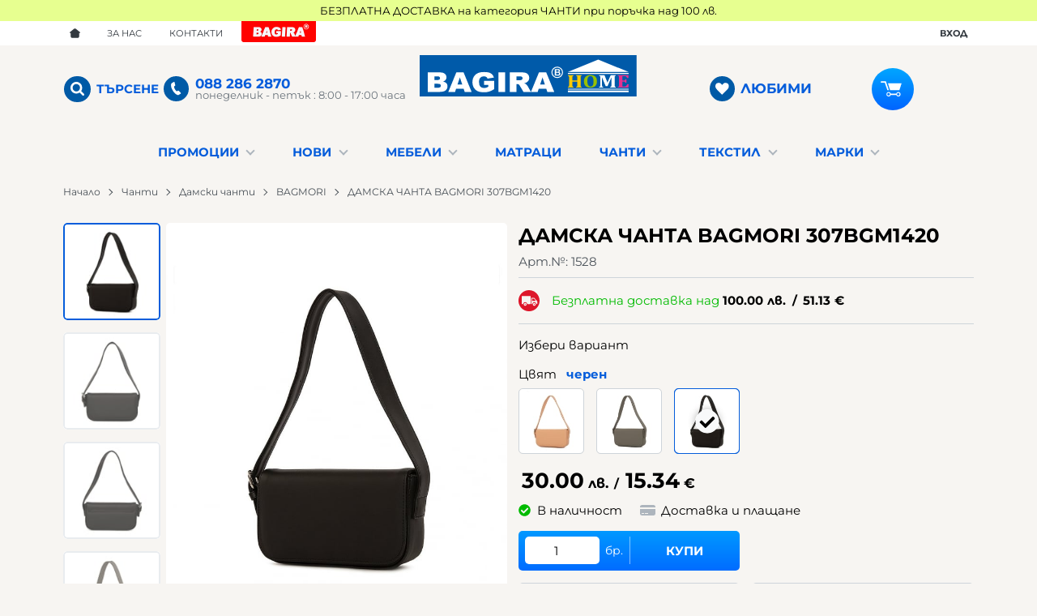

--- FILE ---
content_type: text/html; charset=UTF-8
request_url: https://bagirahome.bg/damska-chanta-bagmori-307bgm1420-576
body_size: 35269
content:
        <!DOCTYPE html>
        <html lang="bg" translate="no" data-theme="themes/bagirahome/" data-urlbase="/">
        <head>
            <base href="https://bagirahome.bg/">
            <title>ДАМСКА ЧАНТА BAGMORI 307BGM1420 | bagirahome.bg</title>
            <meta charset="UTF-8">
            <meta name="description" content="ДАМСКА ЧАНТА BAGMORI 307BGM1420">
            <meta name="viewport" content="width=device-width, initial-scale=1.0, minimum-scale=1.0, maximum-scale=2.0, viewport-fit=cover">
                        <meta name="google" content="notranslate">
                        <meta name="google-site-verification" content="uXPOWHHY-MCoVwNUqKEDxom0szUZX_bQnz6dlxKhkHs">
                        <meta name="keywords" content="дамска чанта bagmori 307bgm1420">
                        <meta name="robots" content="index, follow">
                        <link rel="canonical" href="https://bagirahome.bg/damska-chanta-bagmori-307bgm1420-576">
                    <link rel="preload" href="/fonts/montserrat_latin.woff2" as="font" type="font/woff2" crossorigin>
        <link rel="preload" href="/fonts/montserrat_cyrillic.woff2" as="font" type="font/woff2" crossorigin>
                    <link rel="preload" href="/themes/bagirahome/vendor.265.css" as="style" type="text/css">
            <link rel="preload" href="/themes/bagirahome/main.265.css" as="style" type="text/css">
            <link rel="preload" href="/themes/bagirahome/vendor.265.js" as="script" type="text/javascript">
            <link rel="preload" href="/themes/bagirahome/main.265.js" as="script" type="text/javascript">
            <link rel="stylesheet" type="text/css" href="/themes/bagirahome/vendor.265.css">
            <link rel="stylesheet" type="text/css" href="/themes/bagirahome/main.265.css">
                        <link rel="apple-touch-icon" href="/resources/apple-touch-icon.png">
                                        <link rel="icon" type="image/ico" href="/resources/favicon.ico">
                                        <link rel="icon" type="image/png" sizes="64x64" href="/resources/favicon64.png">
                    <link rel="alternate" type="application/rss+xml" title="bagirahome.bg RSS feed"
            href="/rss_feed/view/1" />
                    <meta property="og:type" content="website">
            <meta property="og:title" content="ДАМСКА ЧАНТА BAGMORI 307BGM1420 | bagirahome.bg">
            <meta property="og:description" content="ДАМСКА ЧАНТА BAGMORI 307BGM1420">
            <meta property="og:image" content="https://bagirahome.bg/thumbs/3/1528_1-min.jpg">
            <meta property="og:site_name" content="bagirahome.bg">
            <meta property="og:url" content="https://bagirahome.bg/damska-chanta-bagmori-307bgm1420-576">
                                        <meta property="fb:app_id" content="916600399783360">
                            <script>
                window.mobile_app = 0;
                window.curr = {
                    sign: 'лв.',
                    signPos: '0',
                    signSep: ' ',
                    rate: '1',
                    code: 'BGN',
                };
                window.lang={"add_to_wishlist":"Добави в любими","are_you_sure":"Сигурни ли сте?","categories":"Категории","choose_option":"Моля изберете опция!","close_all":"Затвори всички","dropzone_cancel_upload":"Отмяна на качването","dropzone_cancelupload_confirmation":"Сигурни ли сте, че искате да отмените това качване?","dropzone_default_message":"Прикачи снимка","dropzone_fallback_message":"Вашият браузър не поддържа качване на файлове чрез плъзгане и пускане.","dropzone_file_too_big":"Файлът е твърде голям ({{filesize}}MiB). Максимален размер: {{maxFilesize}}MiB.","dropzone_invalid_file_type":"Не можете да качвате файлове от този тип.","dropzone_max_files_exceeded":"Не можете да качвате повече файлове.","dropzone_response_error":"Сървърът отговори с код {{statusCode}}.","dropzone_upload_canceled":"Качването е отменено.","from":"От","incorrect_email":"Уверете се, че ел. пощата ви е въведена правилно!","incorrect_phone":"Уверете се, че телефонът ви е въведен правилно!","open_all":"Отвори всички","outstock_short":"Неналичен","please_choose_variant":"Моля изберете вариант!","please_fill":"Моля попълнете!","promo_valid":"Валидност на промоцията","range_from":"От","remove_from_wishlist":"Премахни от любими","search_empty_msg":"Моля въведете текст в полето за търсене!","see_less":"Виж по-малко","show_less_filters":"Покажи по-малко филтри","show_more_filters":"Покажи още филтри","wishlist_added":"Продуктът беше добавен успешно във Вашият списък с любими.","wishlist_removed":"Продуктът беше премахнат успешно от Вашият списък с любими."};            </script>
                    </head>
        <body id="product"
            class=" horizontal-menu body--topbar-ads">
                    <div class="js-topbar-ads topbar-ads" style="color:#000;background-color:#e7ff90;">
            <div class="topbar-ads__inner">            <span class="topbar-ads__row flex-grow-1 text-center" style="color:#000;background-color:#e7ff90;">БЕЗПЛАТНА ДОСТАВКА на категория ЧАНТИ при поръчка над 100 лв.</span>
            </div>
        </div>
                <header class="js-header header">
                    <div class="js-mainMenu menu display-mobile">
            <div class="menu__main">
			            <div class="menu__item  menu__item--flag-73">
                                <a class="menu__cat"
                    href="/promocii"
                    title="Промоции"
                     data-type="promo">
                    Промоции                </a>
                            </div>
                        <div class="menu__item  menu__item--flag-3">
                                <a class="menu__cat"
                    href="/novi-produkti"
                    title="Нови"
                     data-type="new">
                    Нови                </a>
                            </div>
                        <div class="cats-menu__item">
                <div class="cats-menu__holder cats-menu__holder--closed">
                                        <a class="cats-menu__cat" href="/mebeli" title="Мебели">Мебели</a>
                                            <span class="cats-menu__arrow js-toggle-cats js-load-listcats" data-id="8" data-type="categoryList"></span>
                                    </div>
                            </div>
                        <div class="cats-menu__item">
                <div class="cats-menu__holder">
                                        <a class="cats-menu__cat" href="/matraci" title="Матраци">Матраци</a>
                                    </div>
                            </div>
                        <div class="cats-menu__item">
                <div class="cats-menu__holder cats-menu__holder--closed">
                                        <a class="cats-menu__cat" href="/chanti" title="Чанти">Чанти</a>
                                            <span class="cats-menu__arrow js-toggle-cats js-load-listcats" data-id="19" data-type="categoryList"></span>
                                    </div>
                            </div>
                        <div class="cats-menu__item">
                <div class="cats-menu__holder cats-menu__holder--closed">
                                        <a class="cats-menu__cat" href="/tekstil" title="Текстил">Текстил</a>
                                            <span class="cats-menu__arrow js-toggle-cats js-load-listcats" data-id="20" data-type="categoryList"></span>
                                    </div>
                            </div>
                    <div class="menu__item menu__item--children menu__item--brands">
            <a class="menu__cat"
                href="/produkti#brands"
                title="Марки"
                data-type="brands">
                Марки            </a>
                    </div>
        			<div class="menu__item--mobile menu__item--bagira-link">
				<a class="menu__cat" href="https://www.bagira.bg/" title="Багира">Багира</a>
			</div>
			</div>
        </div>
                <div class="header__top">
            <div class="container d-flex">
            <!--?xml encoding="utf-8"--><nav class="d-flex header__nav ">
            <a class="font-size-0 header__nav-link header__nav-link--home" href="/">
                <svg class="svg svg--home" aria-label="Home" role="img">
                    <use xlink:href="#svg-home"></use>
                </svg>
                <span>Начало</span>
            </a>
            <a class="header__nav-link" href="/za-nas" title="За нас">За нас</a><a class="header__nav-link" href="/contacts" title="Контакти">Контакти</a>        </nav>


		<a class="header__bagira-link mr-auto" target="_blank" href="https://www.bagira.bg/">Багира</a>
		        <div class="header__sign-in d-inline-flex align-items-center">
                                <a class="js-modal header__nav-link header__login" href="/user/login">Вход</a>
                            </div>
                    </div>
        </div>
                    <div class="header__head horizontal">
                <div class="container">
                    <div class="row flex-nowrap">
                                <div class="header__logo d-inline-flex col-4 col-lg-3">
                        <a href="/" class="header__logo-link">
                <img class="header__logo-img"
                    src="/resources/bagira-home-logo.svg" width="72" height="72" alt="bagirahome.bg"
                    fetchpriority="high" />
                            </a>
                    </div>
        						<div class="header__buttons d-inline-flex  col-lg">
                                        <form class="js-searchForm header__search-form"
                    data-ajax="/search/ajax/12"
                    action="/search/static/12"
                    method="post">
                                <input class="js-searchField header__search-bar" type="search" name="search"
                        value=""
                        placeholder="Търсене..." autocomplete="off" />
                <button type="submit" class="d-flex header__search-btn js-openSearch">
                    <svg class="svg svg--search m-auto" aria-label="search" role="img">
                        <use xlink:href="#svg-search"></use>
                    </svg>
                </button>
                            <span class="header__search-title js-openSearch">Търсене</span><span class="js-close-search header__search-close"></span></form>
                        <a class="header__tel" href="tel:0882862870" >
                <span class="header__tel-icon ">
                    <svg class="svg svg--phone" aria-label="Phone" role="img">
                        <use xlink:href="#svg-phone"></use>
                    </svg>
                </span>
                <div class="header__tel-text ml-1">
                                        <span>088 286 2870</span>
                                                                <span class="header__tel-time">понеделник - петък : 8:00 - 17:00 часа</span>
                                    </div>
            </a>
            						</div>
						<div class="header__buttons d-inline-flex col-lg">
							            <a class="js-wishlist header__wishlist mr-0 mr-sm-1 mr-lg-0" href="/wishlist">
                <span class="header__wishlist-icon">
                    <svg class="svg svg--heart" aria-label="Heart" role="img">
                        <use xlink:href="#svg-heart"></use>
                    </svg>
                </span>
                <span class="header__wishlist-text ml-1">Любими</span>
                <span class="js-wishlist-dot header__wishlist-dot u-hide">
                    0                </span>
            </a>
                    <div class="js-header-cart-load header__cart">
            <a class="js-cart header__cart-link" href="/">
                <svg class="svg svg--shopping-cart" aria-label="Shopping Cart" role="img">
                    <use xlink:href="#svg-shopping-cart"></use>
                </svg>
                <span class="js-cart-count header__cart-dot dot hide"></span>
            </a>
        </div>
                                        <button class="js-triggerMenu ml-1 ml-sm-2 d-lg-none hamburger hamburger--spin" type="button">
                                    <span class="hamburger-box"><span class="hamburger-inner"></span></span>
                                </button>
                                                        </div>
                    </div>
                </div>
                        <div class="container display-desktop">
            <div class="js-horizontalMenu js-desktopMainmenu menu menu--horizontal">
                <div class="menu__main">            <div class="menu__item  menu__item--flag-73 menu__item--children">
                                <a class="menu__cat js-load-mainmenu-sub"
                    href="/promocii"
                    title="Промоции"
                     data-type="promo">
                    Промоции                    <span class="menu__arrow"></span>
                                    </a>
                                <div class="menu__submenu container-fluid pt-1 pb-1">
                    <div class="js-mainmenu-sub-holder row menu__subcats"></div>
                </div>
                            </div>
                        <div class="menu__item  menu__item--flag-3 menu__item--children">
                                <a class="menu__cat js-load-mainmenu-sub"
                    href="/novi-produkti"
                    title="Нови"
                     data-type="new">
                    Нови                    <span class="menu__arrow"></span>
                                    </a>
                                <div class="menu__submenu container-fluid pt-1 pb-1">
                    <div class="js-mainmenu-sub-holder row menu__subcats"></div>
                </div>
                            </div>
                        <div class="menu__item menu__item--children">
                <a class="menu__cat js-load-mainmenu-sub"
                    title="Мебели"
                    href="/mebeli"
                    data-id="8"
                    data-type="category">Мебели                    <span class="menu__arrow"></span>
                    </a>
                            <div class="menu__submenu container-fluid">
                <div class="row">
                    <div class="col-12">
                        <div class="menu__sub-head ml-1 mr-1">
                            <a href="/mebeli" class="menu__sub-title">Всички Мебели</a>
                                                    </div>
                    </div>
                </div>
                <div class="js-mainmenu-sub-holder menu__subcats row pt-2 pb-2"></div>
            </div>
                        </div>
                        <div class="menu__item">
                <a class="menu__cat"
                    title="Матраци"
                    href="/matraci"
                    data-id="18"
                    data-type="category">Матраци</a>
                            </div>
                        <div class="menu__item menu__item--children">
                <a class="menu__cat js-load-mainmenu-sub"
                    title="Чанти"
                    href="/chanti"
                    data-id="19"
                    data-type="category">Чанти                    <span class="menu__arrow"></span>
                    </a>
                            <div class="menu__submenu container-fluid">
                <div class="row">
                    <div class="col-12">
                        <div class="menu__sub-head ml-1 mr-1">
                            <a href="/chanti" class="menu__sub-title">Всички Чанти</a>
                                                    </div>
                    </div>
                </div>
                <div class="js-mainmenu-sub-holder menu__subcats row pt-2 pb-2"></div>
            </div>
                        </div>
                        <div class="menu__item menu__item--children">
                <a class="menu__cat js-load-mainmenu-sub"
                    title="Текстил"
                    href="/tekstil"
                    data-id="20"
                    data-type="category">Текстил                    <span class="menu__arrow"></span>
                    </a>
                            <div class="menu__submenu container-fluid">
                <div class="row">
                    <div class="col-12">
                        <div class="menu__sub-head ml-1 mr-1">
                            <a href="/tekstil" class="menu__sub-title">Всички Текстил</a>
                                                    </div>
                    </div>
                </div>
                <div class="js-mainmenu-sub-holder menu__subcats row pt-2 pb-2"></div>
            </div>
                        </div>
                    <div class="menu__item menu__item--children menu__item--brands">
            <a class="menu__cat js-load-mainmenu-sub"
                href="/produkti#brands"
                title="Марки"
                data-type="brands">
                Марки                <span class="menu__arrow"></span>
                            </a>
                        <div class="js-brands-menu menu__submenu container-fluid">
                                <div class="js-mainmenu-sub-holder row pt-1 pb-1 cats-list"></div>
            </div>
                    </div>
        </div>
            </div>
        </div>
                    </div>
        </header>
                <main class="product-page">
                <div class="breadcrumb mt-2 mb-4 display-desktop">
            <div class="container d-flex flex-lg-wrap">
                                <a class="breadcrumb__link" href="/">Начало</a>
                                    <a class="breadcrumb__link" href="/chanti">Чанти</a>
                                        <a class="breadcrumb__link" href="/chanti/damski-chanti">Дамски чанти</a>
                                        <a class="breadcrumb__link" href="/chanti/damski-chanti/bagmori">BAGMORI</a>
                                        <span class="breadcrumb__link">ДАМСКА ЧАНТА BAGMORI 307BGM1420</span>
                                </div>
        </div>
                <div class="display-mobile container mt-grid mb-grid">
            <a class="back" href="/chanti/damski-chanti/bagmori">Назад до Дамски чанти BAGMORI</a>
        </div>
                <article class="js-product product-page">
                <div class="js-product-details-scroll product-page__details mb-grid">
            <div class="container">
                <div class="product-details js-galleryScroll" data-id="576">
                    <div class="product-details__prod-grid">
                                <div class="product-details__name-wrapper">
            <h1 class="js-product-title product-details__name mb-0">ДАМСКА ЧАНТА BAGMORI 307BGM1420</h1>
            <div class="product-details__detail border-b mb-2 pt-lg-1">
                <span class="product-details__num">Арт.№: <span class="js-prod-code">1528</span></span>
                            </div>
        </div>
                <div class="js-prodGallery product-details__gallery-wrapper mb-grid mb-lg-0 gallery gallery--product gallery--portrait">
            <div class="product-details__gallery-inner">        <picture class="js-gallery-img gallery__img" ><source srcset="/thumbs/3/1528_1-min.jpg" media="(min-width: 400px)"><img fetchpriority="high" data-section_id="12" data-id="576" class="js-gallery-cover gallery__big u-zoom-in js-modal js-toggle-gallery-modal" src="/thumbs/1/1528_1-min.jpg" data-zoom="/resources/1528_1-min.jpg" width="400" height="400" alt="ДАМСКА ЧАНТА BAGMORI 307BGM1420" /></picture>
                <div class="display-mobile gallery__counter-holder">
            <span class="gallery__counter">
                                <span class="js-gallery-counter">1 от 9</span>
                <svg class="svg svg--camera ml-1" aria-label="dropdown" role="img">
                    <use xlink:href="#svg-camera"></use>
                </svg>
                            </span>
                        <span data-section_id="12" data-id="576" class="js-toggle-gallery-modal js-modal js-gallery-zoom ml-1 u-pointer gallery__zoom">
                <svg class="svg svg--zoom-in" aria-label="zoom-in" role="img">
                    <use xlink:href="#svg-zoom-in"></use>
                </svg>
            </span>
                    </div>
        <div class="js-gallery-thumbs gallery__thumbs"><span class="gallery__thumb  js-product-576 gallery__thumb--current" data-small="/thumbs/1/1528_1-min.jpg" data-big="/thumbs/3/1528_1-min.jpg" data-zoom="/resources/1528_1-min.jpg"><img loading="lazy" class="gallery__thumb-img" width="100" height="100" src="/thumbs/4/1528_1-min.jpg" alt="ДАМСКА ЧАНТА BAGMORI 307BGM1420" /></span><span class="gallery__thumb  js-product-576" data-small="/thumbs/1/1528_2-min.jpg" data-big="/thumbs/3/1528_2-min.jpg" data-zoom="/resources/1528_2-min.jpg"><img loading="lazy" class="gallery__thumb-img" width="100" height="100" src="/thumbs/4/1528_2-min.jpg" alt="ДАМСКА ЧАНТА BAGMORI 307BGM1420" /></span><span class="gallery__thumb  js-product-576" data-small="/thumbs/1/1528_3-min.jpg" data-big="/thumbs/3/1528_3-min.jpg" data-zoom="/resources/1528_3-min.jpg"><img loading="lazy" class="gallery__thumb-img" width="100" height="100" src="/thumbs/4/1528_3-min.jpg" alt="ДАМСКА ЧАНТА BAGMORI 307BGM1420" /></span><span class="gallery__thumb  js-product-577" data-small="/thumbs/1/1530_1-min.jpg" data-big="/thumbs/3/1530_1-min.jpg" data-zoom="/resources/1530_1-min.jpg"><img loading="lazy" class="gallery__thumb-img" width="100" height="100" src="/thumbs/4/1530_1-min.jpg" alt="ДАМСКА ЧАНТА BAGMORI 307BGM1420" /></span><span class="gallery__thumb  js-product-577" data-small="/thumbs/1/1530_2-min.jpg" data-big="/thumbs/3/1530_2-min.jpg" data-zoom="/resources/1530_2-min.jpg"><img loading="lazy" class="gallery__thumb-img" width="100" height="100" src="/thumbs/4/1530_2-min.jpg" alt="ДАМСКА ЧАНТА BAGMORI 307BGM1420" /></span><span class="gallery__thumb  js-product-577" data-small="/thumbs/1/1530_3-min.jpg" data-big="/thumbs/3/1530_3-min.jpg" data-zoom="/resources/1530_3-min.jpg"><img loading="lazy" class="gallery__thumb-img" width="100" height="100" src="/thumbs/4/1530_3-min.jpg" alt="ДАМСКА ЧАНТА BAGMORI 307BGM1420" /></span><span class="gallery__thumb  js-product-578" data-small="/thumbs/1/1529_1-min.jpg" data-big="/thumbs/3/1529_1-min.jpg" data-zoom="/resources/1529_1-min.jpg"><img loading="lazy" class="gallery__thumb-img" width="100" height="100" src="/thumbs/4/1529_1-min.jpg" alt="ДАМСКА ЧАНТА BAGMORI 307BGM1420" /></span><span class="gallery__thumb  js-product-578" data-small="/thumbs/1/1529_2-min.jpg" data-big="/thumbs/3/1529_2-min.jpg" data-zoom="/resources/1529_2-min.jpg"><img loading="lazy" class="gallery__thumb-img" width="100" height="100" src="/thumbs/4/1529_2-min.jpg" alt="ДАМСКА ЧАНТА BAGMORI 307BGM1420" /></span><span class="gallery__thumb  js-product-578" data-small="/thumbs/1/1529_3-min.jpg" data-big="/thumbs/3/1529_3-min.jpg" data-zoom="/resources/1529_3-min.jpg"><img loading="lazy" class="gallery__thumb-img" width="100" height="100" src="/thumbs/4/1529_3-min.jpg" alt="ДАМСКА ЧАНТА BAGMORI 307BGM1420" /></span></div>
        <div class="js-galelry-nav gallery__nav js-nav-toggle-gallery-modal u-pointer">
            <span class="js-gallery-prev gallery__prev"></span>
            <span class="js-gallery-next gallery__next"></span>
        </div>
                    <span class="stickers product-details__stickers">
                    <span class="stickers__sticker stickers__sticker--unavailable js-sticker js-sticker-unavailable u-hide">
            <span class="stickers__sticker-title">Неналичен</span>
        </span>
                    </span>
            </div>
                    <div class="js-product-gifts product-gifts">
                </div>
                </div>
                <div class="product-details__info js-product-details details">
                <div class="js-product-discount js-product-discounts-top">                    <div class="js-discount-free_shipping product-details__shipping border-b mb-2 pb-2">
                        <svg class="svg svg--shipping-truck mr-2" aria-label="shipping truck" role="img">
                            <use xlink:href="#svg-shipping-truck"></use>
                        </svg>
                        <div>
                            Безплатна доставка над         <div class="js-price-container prices  prod__prices text-center">
                    <div class="js-price prices__current">
                        <div class="prices__num">100.00</div>
            <div class="prices__delimer">&nbsp;</div>
            <div class="prices__currency">лв.</div>
                        <div class="prices__slash mx-1">/</div>
            <div class="js-price-eur prices__num" data-rate="1.95583">51.13</div>
            <div class="prices__delimer">&nbsp;</div>
            <div class="prices__currency">&euro;</div>
                    </div>
                </div>
                                  </div>
                    </div>
                    </div>
                <div class="versions-picker">
            <div class="js-modifiers-picker versions-picker__group mb-1"
                data-default="{&quot;id&quot;:576,&quot;code&quot;:&quot;1528&quot;,&quot;title&quot;:&quot;\u0414\u0410\u041c\u0421\u041a\u0410 \u0427\u0410\u041d\u0422\u0410 BAGMORI 307BGM1420&quot;,&quot;url&quot;:&quot;https:\/\/bagirahome.bg\/damska-chanta-bagmori-307bgm1420-576&quot;,&quot;price&quot;:&quot;30.00&quot;,&quot;prepprice&quot;:null,&quot;oldprice&quot;:null,&quot;promo_title&quot;:&quot;&quot;,&quot;saleable&quot;:1,&quot;tags&quot;:&quot;\u0412 \u043d\u0430\u043b\u0438\u0447\u043d\u043e\u0441\u0442&quot;,&quot;nocount&quot;:0,&quot;from&quot;:&quot;30.11.-0001&quot;,&quot;to&quot;:&quot;30.11.-0001&quot;,&quot;flags&quot;:&quot;&quot;,&quot;qty&quot;:&quot;1&quot;,&quot;step&quot;:1,&quot;is_comingsoon&quot;:0,&quot;ecommerce_buy&quot;:{&quot;google&quot;:{&quot;id&quot;:576,&quot;name&quot;:&quot;\u0414\u0410\u041c\u0421\u041a\u0410 \u0427\u0410\u041d\u0422\u0410 BAGMORI 307BGM1420&quot;,&quot;category&quot;:&quot;\u0414\u0430\u043c\u0441\u043a\u0438 \u0447\u0430\u043d\u0442\u0438&quot;,&quot;brand&quot;:&quot;BAGMORI&quot;,&quot;variant&quot;:&quot;&quot;,&quot;price&quot;:&quot;30.00&quot;,&quot;quantity&quot;:1,&quot;type&quot;:&quot;addToCart&quot;},&quot;facebook&quot;:{&quot;content_ids&quot;:576,&quot;content_name&quot;:&quot;\u0414\u0410\u041c\u0421\u041a\u0410 \u0427\u0410\u041d\u0422\u0410 BAGMORI 307BGM1420&quot;,&quot;content_category&quot;:&quot;\u0414\u0430\u043c\u0441\u043a\u0438 \u0447\u0430\u043d\u0442\u0438&quot;,&quot;value&quot;:&quot;30.00&quot;,&quot;currency&quot;:&quot;BGN&quot;,&quot;type&quot;:&quot;AddToCart&quot;}},&quot;ecommerce_click&quot;:{&quot;google&quot;:{&quot;id&quot;:576,&quot;name&quot;:&quot;\u0414\u0410\u041c\u0421\u041a\u0410 \u0427\u0410\u041d\u0422\u0410 BAGMORI 307BGM1420&quot;,&quot;category&quot;:&quot;\u0414\u0430\u043c\u0441\u043a\u0438 \u0447\u0430\u043d\u0442\u0438&quot;,&quot;brand&quot;:&quot;BAGMORI&quot;,&quot;variant&quot;:&quot;&quot;,&quot;price&quot;:&quot;30.00&quot;,&quot;quantity&quot;:1,&quot;type&quot;:&quot;addProduct&quot;},&quot;facebook&quot;:{&quot;content_ids&quot;:576,&quot;content_name&quot;:&quot;\u0414\u0410\u041c\u0421\u041a\u0410 \u0427\u0410\u041d\u0422\u0410 BAGMORI 307BGM1420&quot;,&quot;content_category&quot;:&quot;\u0414\u0430\u043c\u0441\u043a\u0438 \u0447\u0430\u043d\u0442\u0438&quot;,&quot;value&quot;:&quot;30.00&quot;,&quot;currency&quot;:&quot;BGN&quot;,&quot;type&quot;:&quot;ViewContent&quot;}},&quot;stocks_count&quot;:null,&quot;is_default&quot;:true,&quot;show_price_from&quot;:null,&quot;after_login&quot;:false,&quot;size_id&quot;:0,&quot;size_title&quot;:null}">
                <span class="versions-picker__title">Избери вариант</span>
                                    <div class="js-field versions-picker__field mt-2" data-modifier="752">
                        <span class="js-field-title versions-picker__field-title">
                            Цвят                            <span class="js-selected-title versions-picker__field-selected">
                                черен                            </span>
                        </span>
                                                <ul class="versions-picker__attributes">
                                                            <li data-title="пудра" class="js-attribute versions-picker__attribute versions-picker__attribute--inherited"
                                    data-id="4701"
                                    data-products="{&quot;578&quot;:{&quot;id&quot;:578,&quot;code&quot;:&quot;1529&quot;,&quot;price&quot;:&quot;30.00&quot;,&quot;prepprice&quot;:null,&quot;oldprice&quot;:null,&quot;promo_title&quot;:&quot;&quot;,&quot;saleable&quot;:1,&quot;tags&quot;:&quot;\u0412 \u043d\u0430\u043b\u0438\u0447\u043d\u043e\u0441\u0442&quot;,&quot;nocount&quot;:0,&quot;from&quot;:&quot;30.11.-0001&quot;,&quot;to&quot;:&quot;30.11.-0001&quot;,&quot;flags&quot;:&quot;&quot;,&quot;qty&quot;:&quot;1&quot;,&quot;step&quot;:1,&quot;is_comingsoon&quot;:0,&quot;ecommerce_buy&quot;:{&quot;google&quot;:{&quot;id&quot;:578,&quot;name&quot;:&quot;\u0414\u0410\u041c\u0421\u041a\u0410 \u0427\u0410\u041d\u0422\u0410 BAGMORI 307BGM1421&quot;,&quot;category&quot;:&quot;\u0414\u0430\u043c\u0441\u043a\u0438 \u0447\u0430\u043d\u0442\u0438&quot;,&quot;brand&quot;:&quot;BAGMORI&quot;,&quot;variant&quot;:&quot;&quot;,&quot;price&quot;:&quot;30.00&quot;,&quot;quantity&quot;:1,&quot;type&quot;:&quot;addToCart&quot;},&quot;facebook&quot;:{&quot;content_ids&quot;:578,&quot;content_name&quot;:&quot;\u0414\u0410\u041c\u0421\u041a\u0410 \u0427\u0410\u041d\u0422\u0410 BAGMORI 307BGM1421&quot;,&quot;content_category&quot;:&quot;\u0414\u0430\u043c\u0441\u043a\u0438 \u0447\u0430\u043d\u0442\u0438&quot;,&quot;value&quot;:&quot;30.00&quot;,&quot;currency&quot;:&quot;BGN&quot;,&quot;type&quot;:&quot;AddToCart&quot;}},&quot;ecommerce_click&quot;:{&quot;google&quot;:{&quot;id&quot;:578,&quot;name&quot;:&quot;\u0414\u0410\u041c\u0421\u041a\u0410 \u0427\u0410\u041d\u0422\u0410 BAGMORI 307BGM1421&quot;,&quot;category&quot;:&quot;\u0414\u0430\u043c\u0441\u043a\u0438 \u0447\u0430\u043d\u0442\u0438&quot;,&quot;brand&quot;:&quot;BAGMORI&quot;,&quot;variant&quot;:&quot;&quot;,&quot;price&quot;:&quot;30.00&quot;,&quot;quantity&quot;:1,&quot;type&quot;:&quot;addProduct&quot;},&quot;facebook&quot;:{&quot;content_ids&quot;:578,&quot;content_name&quot;:&quot;\u0414\u0410\u041c\u0421\u041a\u0410 \u0427\u0410\u041d\u0422\u0410 BAGMORI 307BGM1421&quot;,&quot;content_category&quot;:&quot;\u0414\u0430\u043c\u0441\u043a\u0438 \u0447\u0430\u043d\u0442\u0438&quot;,&quot;value&quot;:&quot;30.00&quot;,&quot;currency&quot;:&quot;BGN&quot;,&quot;type&quot;:&quot;ViewContent&quot;}},&quot;stocks_count&quot;:null,&quot;is_default&quot;:false,&quot;after_login&quot;:false,&quot;parent&quot;:{&quot;id&quot;:578,&quot;code&quot;:&quot;1529&quot;,&quot;title&quot;:&quot;\u0414\u0410\u041c\u0421\u041a\u0410 \u0427\u0410\u041d\u0422\u0410 BAGMORI 307BGM1421&quot;,&quot;url&quot;:&quot;https:\/\/bagirahome.bg\/damska-chanta-bagmori-307bgm1421-578&quot;,&quot;price&quot;:&quot;30.00&quot;,&quot;prepprice&quot;:null,&quot;oldprice&quot;:null,&quot;promo_title&quot;:&quot;&quot;,&quot;saleable&quot;:1,&quot;tags&quot;:&quot;\u0412 \u043d\u0430\u043b\u0438\u0447\u043d\u043e\u0441\u0442&quot;,&quot;nocount&quot;:0,&quot;from&quot;:&quot;30.11.-0001&quot;,&quot;to&quot;:&quot;30.11.-0001&quot;,&quot;flags&quot;:&quot;&quot;,&quot;qty&quot;:&quot;1&quot;,&quot;step&quot;:1,&quot;is_comingsoon&quot;:0,&quot;ecommerce_buy&quot;:{&quot;google&quot;:{&quot;id&quot;:578,&quot;name&quot;:&quot;\u0414\u0410\u041c\u0421\u041a\u0410 \u0427\u0410\u041d\u0422\u0410 BAGMORI 307BGM1421&quot;,&quot;category&quot;:&quot;\u0414\u0430\u043c\u0441\u043a\u0438 \u0447\u0430\u043d\u0442\u0438&quot;,&quot;brand&quot;:&quot;BAGMORI&quot;,&quot;variant&quot;:&quot;&quot;,&quot;price&quot;:&quot;30.00&quot;,&quot;quantity&quot;:1,&quot;type&quot;:&quot;addToCart&quot;},&quot;facebook&quot;:{&quot;content_ids&quot;:578,&quot;content_name&quot;:&quot;\u0414\u0410\u041c\u0421\u041a\u0410 \u0427\u0410\u041d\u0422\u0410 BAGMORI 307BGM1421&quot;,&quot;content_category&quot;:&quot;\u0414\u0430\u043c\u0441\u043a\u0438 \u0447\u0430\u043d\u0442\u0438&quot;,&quot;value&quot;:&quot;30.00&quot;,&quot;currency&quot;:&quot;BGN&quot;,&quot;type&quot;:&quot;AddToCart&quot;}},&quot;ecommerce_click&quot;:{&quot;google&quot;:{&quot;id&quot;:578,&quot;name&quot;:&quot;\u0414\u0410\u041c\u0421\u041a\u0410 \u0427\u0410\u041d\u0422\u0410 BAGMORI 307BGM1421&quot;,&quot;category&quot;:&quot;\u0414\u0430\u043c\u0441\u043a\u0438 \u0447\u0430\u043d\u0442\u0438&quot;,&quot;brand&quot;:&quot;BAGMORI&quot;,&quot;variant&quot;:&quot;&quot;,&quot;price&quot;:&quot;30.00&quot;,&quot;quantity&quot;:1,&quot;type&quot;:&quot;addProduct&quot;},&quot;facebook&quot;:{&quot;content_ids&quot;:578,&quot;content_name&quot;:&quot;\u0414\u0410\u041c\u0421\u041a\u0410 \u0427\u0410\u041d\u0422\u0410 BAGMORI 307BGM1421&quot;,&quot;content_category&quot;:&quot;\u0414\u0430\u043c\u0441\u043a\u0438 \u0447\u0430\u043d\u0442\u0438&quot;,&quot;value&quot;:&quot;30.00&quot;,&quot;currency&quot;:&quot;BGN&quot;,&quot;type&quot;:&quot;ViewContent&quot;}},&quot;stocks_count&quot;:null,&quot;is_default&quot;:true,&quot;show_price_from&quot;:null,&quot;after_login&quot;:false,&quot;size_id&quot;:0,&quot;size_title&quot;:null}}}"
                                    data-parent="{&quot;id&quot;:578,&quot;code&quot;:&quot;1529&quot;,&quot;title&quot;:&quot;\u0414\u0410\u041c\u0421\u041a\u0410 \u0427\u0410\u041d\u0422\u0410 BAGMORI 307BGM1421&quot;,&quot;url&quot;:&quot;https:\/\/bagirahome.bg\/damska-chanta-bagmori-307bgm1421-578&quot;,&quot;price&quot;:&quot;30.00&quot;,&quot;prepprice&quot;:null,&quot;oldprice&quot;:null,&quot;promo_title&quot;:&quot;&quot;,&quot;saleable&quot;:1,&quot;tags&quot;:&quot;\u0412 \u043d\u0430\u043b\u0438\u0447\u043d\u043e\u0441\u0442&quot;,&quot;nocount&quot;:0,&quot;from&quot;:&quot;30.11.-0001&quot;,&quot;to&quot;:&quot;30.11.-0001&quot;,&quot;flags&quot;:&quot;&quot;,&quot;qty&quot;:&quot;1&quot;,&quot;step&quot;:1,&quot;is_comingsoon&quot;:0,&quot;ecommerce_buy&quot;:{&quot;google&quot;:{&quot;id&quot;:578,&quot;name&quot;:&quot;\u0414\u0410\u041c\u0421\u041a\u0410 \u0427\u0410\u041d\u0422\u0410 BAGMORI 307BGM1421&quot;,&quot;category&quot;:&quot;\u0414\u0430\u043c\u0441\u043a\u0438 \u0447\u0430\u043d\u0442\u0438&quot;,&quot;brand&quot;:&quot;BAGMORI&quot;,&quot;variant&quot;:&quot;&quot;,&quot;price&quot;:&quot;30.00&quot;,&quot;quantity&quot;:1,&quot;type&quot;:&quot;addToCart&quot;},&quot;facebook&quot;:{&quot;content_ids&quot;:578,&quot;content_name&quot;:&quot;\u0414\u0410\u041c\u0421\u041a\u0410 \u0427\u0410\u041d\u0422\u0410 BAGMORI 307BGM1421&quot;,&quot;content_category&quot;:&quot;\u0414\u0430\u043c\u0441\u043a\u0438 \u0447\u0430\u043d\u0442\u0438&quot;,&quot;value&quot;:&quot;30.00&quot;,&quot;currency&quot;:&quot;BGN&quot;,&quot;type&quot;:&quot;AddToCart&quot;}},&quot;ecommerce_click&quot;:{&quot;google&quot;:{&quot;id&quot;:578,&quot;name&quot;:&quot;\u0414\u0410\u041c\u0421\u041a\u0410 \u0427\u0410\u041d\u0422\u0410 BAGMORI 307BGM1421&quot;,&quot;category&quot;:&quot;\u0414\u0430\u043c\u0441\u043a\u0438 \u0447\u0430\u043d\u0442\u0438&quot;,&quot;brand&quot;:&quot;BAGMORI&quot;,&quot;variant&quot;:&quot;&quot;,&quot;price&quot;:&quot;30.00&quot;,&quot;quantity&quot;:1,&quot;type&quot;:&quot;addProduct&quot;},&quot;facebook&quot;:{&quot;content_ids&quot;:578,&quot;content_name&quot;:&quot;\u0414\u0410\u041c\u0421\u041a\u0410 \u0427\u0410\u041d\u0422\u0410 BAGMORI 307BGM1421&quot;,&quot;content_category&quot;:&quot;\u0414\u0430\u043c\u0441\u043a\u0438 \u0447\u0430\u043d\u0442\u0438&quot;,&quot;value&quot;:&quot;30.00&quot;,&quot;currency&quot;:&quot;BGN&quot;,&quot;type&quot;:&quot;ViewContent&quot;}},&quot;stocks_count&quot;:null,&quot;is_default&quot;:true,&quot;show_price_from&quot;:null,&quot;after_login&quot;:false,&quot;size_id&quot;:0,&quot;size_title&quot;:null}"
                                    title="пудра">
                                                                            <span class="versions-picker__img"
                                            style="background-image: url('/thumbs/4/1529_1-min.jpg');">
                                            <svg class="versions-picker__check svg svg--check-circle u-hide" aria-label="check-circle" role="img">
                                                <use xlink:href="#svg-check-circle-filled"></use>
                                            </svg>
                                            <svg class="versions-picker__check svg svg--x-circle" aria-label="x-circle" role="img">
                                                <use xlink:href="#svg-x-circle"></use>
                                            </svg>
                                        </span>
                                                                        </li>
                                                            <li data-title="сив" class="js-attribute versions-picker__attribute versions-picker__attribute--inherited"
                                    data-id="4673"
                                    data-products="{&quot;577&quot;:{&quot;id&quot;:577,&quot;code&quot;:&quot;1530&quot;,&quot;price&quot;:&quot;30.00&quot;,&quot;prepprice&quot;:null,&quot;oldprice&quot;:null,&quot;promo_title&quot;:&quot;&quot;,&quot;saleable&quot;:1,&quot;tags&quot;:&quot;\u0412 \u043d\u0430\u043b\u0438\u0447\u043d\u043e\u0441\u0442&quot;,&quot;nocount&quot;:0,&quot;from&quot;:&quot;30.11.-0001&quot;,&quot;to&quot;:&quot;30.11.-0001&quot;,&quot;flags&quot;:&quot;&quot;,&quot;qty&quot;:&quot;1&quot;,&quot;step&quot;:1,&quot;is_comingsoon&quot;:0,&quot;ecommerce_buy&quot;:{&quot;google&quot;:{&quot;id&quot;:577,&quot;name&quot;:&quot;\u0414\u0410\u041c\u0421\u041a\u0410 \u0427\u0410\u041d\u0422\u0410 BAGMORI 307BGM1422&quot;,&quot;category&quot;:&quot;\u0414\u0430\u043c\u0441\u043a\u0438 \u0447\u0430\u043d\u0442\u0438&quot;,&quot;brand&quot;:&quot;BAGMORI&quot;,&quot;variant&quot;:&quot;&quot;,&quot;price&quot;:&quot;30.00&quot;,&quot;quantity&quot;:1,&quot;type&quot;:&quot;addToCart&quot;},&quot;facebook&quot;:{&quot;content_ids&quot;:577,&quot;content_name&quot;:&quot;\u0414\u0410\u041c\u0421\u041a\u0410 \u0427\u0410\u041d\u0422\u0410 BAGMORI 307BGM1422&quot;,&quot;content_category&quot;:&quot;\u0414\u0430\u043c\u0441\u043a\u0438 \u0447\u0430\u043d\u0442\u0438&quot;,&quot;value&quot;:&quot;30.00&quot;,&quot;currency&quot;:&quot;BGN&quot;,&quot;type&quot;:&quot;AddToCart&quot;}},&quot;ecommerce_click&quot;:{&quot;google&quot;:{&quot;id&quot;:577,&quot;name&quot;:&quot;\u0414\u0410\u041c\u0421\u041a\u0410 \u0427\u0410\u041d\u0422\u0410 BAGMORI 307BGM1422&quot;,&quot;category&quot;:&quot;\u0414\u0430\u043c\u0441\u043a\u0438 \u0447\u0430\u043d\u0442\u0438&quot;,&quot;brand&quot;:&quot;BAGMORI&quot;,&quot;variant&quot;:&quot;&quot;,&quot;price&quot;:&quot;30.00&quot;,&quot;quantity&quot;:1,&quot;type&quot;:&quot;addProduct&quot;},&quot;facebook&quot;:{&quot;content_ids&quot;:577,&quot;content_name&quot;:&quot;\u0414\u0410\u041c\u0421\u041a\u0410 \u0427\u0410\u041d\u0422\u0410 BAGMORI 307BGM1422&quot;,&quot;content_category&quot;:&quot;\u0414\u0430\u043c\u0441\u043a\u0438 \u0447\u0430\u043d\u0442\u0438&quot;,&quot;value&quot;:&quot;30.00&quot;,&quot;currency&quot;:&quot;BGN&quot;,&quot;type&quot;:&quot;ViewContent&quot;}},&quot;stocks_count&quot;:null,&quot;is_default&quot;:false,&quot;after_login&quot;:false,&quot;parent&quot;:{&quot;id&quot;:577,&quot;code&quot;:&quot;1530&quot;,&quot;title&quot;:&quot;\u0414\u0410\u041c\u0421\u041a\u0410 \u0427\u0410\u041d\u0422\u0410 BAGMORI 307BGM1422&quot;,&quot;url&quot;:&quot;https:\/\/bagirahome.bg\/damska-chanta-bagmori-307bgm1422-577&quot;,&quot;price&quot;:&quot;30.00&quot;,&quot;prepprice&quot;:null,&quot;oldprice&quot;:null,&quot;promo_title&quot;:&quot;&quot;,&quot;saleable&quot;:1,&quot;tags&quot;:&quot;\u0412 \u043d\u0430\u043b\u0438\u0447\u043d\u043e\u0441\u0442&quot;,&quot;nocount&quot;:0,&quot;from&quot;:&quot;30.11.-0001&quot;,&quot;to&quot;:&quot;30.11.-0001&quot;,&quot;flags&quot;:&quot;&quot;,&quot;qty&quot;:&quot;1&quot;,&quot;step&quot;:1,&quot;is_comingsoon&quot;:0,&quot;ecommerce_buy&quot;:{&quot;google&quot;:{&quot;id&quot;:577,&quot;name&quot;:&quot;\u0414\u0410\u041c\u0421\u041a\u0410 \u0427\u0410\u041d\u0422\u0410 BAGMORI 307BGM1422&quot;,&quot;category&quot;:&quot;\u0414\u0430\u043c\u0441\u043a\u0438 \u0447\u0430\u043d\u0442\u0438&quot;,&quot;brand&quot;:&quot;BAGMORI&quot;,&quot;variant&quot;:&quot;&quot;,&quot;price&quot;:&quot;30.00&quot;,&quot;quantity&quot;:1,&quot;type&quot;:&quot;addToCart&quot;},&quot;facebook&quot;:{&quot;content_ids&quot;:577,&quot;content_name&quot;:&quot;\u0414\u0410\u041c\u0421\u041a\u0410 \u0427\u0410\u041d\u0422\u0410 BAGMORI 307BGM1422&quot;,&quot;content_category&quot;:&quot;\u0414\u0430\u043c\u0441\u043a\u0438 \u0447\u0430\u043d\u0442\u0438&quot;,&quot;value&quot;:&quot;30.00&quot;,&quot;currency&quot;:&quot;BGN&quot;,&quot;type&quot;:&quot;AddToCart&quot;}},&quot;ecommerce_click&quot;:{&quot;google&quot;:{&quot;id&quot;:577,&quot;name&quot;:&quot;\u0414\u0410\u041c\u0421\u041a\u0410 \u0427\u0410\u041d\u0422\u0410 BAGMORI 307BGM1422&quot;,&quot;category&quot;:&quot;\u0414\u0430\u043c\u0441\u043a\u0438 \u0447\u0430\u043d\u0442\u0438&quot;,&quot;brand&quot;:&quot;BAGMORI&quot;,&quot;variant&quot;:&quot;&quot;,&quot;price&quot;:&quot;30.00&quot;,&quot;quantity&quot;:1,&quot;type&quot;:&quot;addProduct&quot;},&quot;facebook&quot;:{&quot;content_ids&quot;:577,&quot;content_name&quot;:&quot;\u0414\u0410\u041c\u0421\u041a\u0410 \u0427\u0410\u041d\u0422\u0410 BAGMORI 307BGM1422&quot;,&quot;content_category&quot;:&quot;\u0414\u0430\u043c\u0441\u043a\u0438 \u0447\u0430\u043d\u0442\u0438&quot;,&quot;value&quot;:&quot;30.00&quot;,&quot;currency&quot;:&quot;BGN&quot;,&quot;type&quot;:&quot;ViewContent&quot;}},&quot;stocks_count&quot;:null,&quot;is_default&quot;:true,&quot;show_price_from&quot;:null,&quot;after_login&quot;:false,&quot;size_id&quot;:0,&quot;size_title&quot;:null}}}"
                                    data-parent="{&quot;id&quot;:577,&quot;code&quot;:&quot;1530&quot;,&quot;title&quot;:&quot;\u0414\u0410\u041c\u0421\u041a\u0410 \u0427\u0410\u041d\u0422\u0410 BAGMORI 307BGM1422&quot;,&quot;url&quot;:&quot;https:\/\/bagirahome.bg\/damska-chanta-bagmori-307bgm1422-577&quot;,&quot;price&quot;:&quot;30.00&quot;,&quot;prepprice&quot;:null,&quot;oldprice&quot;:null,&quot;promo_title&quot;:&quot;&quot;,&quot;saleable&quot;:1,&quot;tags&quot;:&quot;\u0412 \u043d\u0430\u043b\u0438\u0447\u043d\u043e\u0441\u0442&quot;,&quot;nocount&quot;:0,&quot;from&quot;:&quot;30.11.-0001&quot;,&quot;to&quot;:&quot;30.11.-0001&quot;,&quot;flags&quot;:&quot;&quot;,&quot;qty&quot;:&quot;1&quot;,&quot;step&quot;:1,&quot;is_comingsoon&quot;:0,&quot;ecommerce_buy&quot;:{&quot;google&quot;:{&quot;id&quot;:577,&quot;name&quot;:&quot;\u0414\u0410\u041c\u0421\u041a\u0410 \u0427\u0410\u041d\u0422\u0410 BAGMORI 307BGM1422&quot;,&quot;category&quot;:&quot;\u0414\u0430\u043c\u0441\u043a\u0438 \u0447\u0430\u043d\u0442\u0438&quot;,&quot;brand&quot;:&quot;BAGMORI&quot;,&quot;variant&quot;:&quot;&quot;,&quot;price&quot;:&quot;30.00&quot;,&quot;quantity&quot;:1,&quot;type&quot;:&quot;addToCart&quot;},&quot;facebook&quot;:{&quot;content_ids&quot;:577,&quot;content_name&quot;:&quot;\u0414\u0410\u041c\u0421\u041a\u0410 \u0427\u0410\u041d\u0422\u0410 BAGMORI 307BGM1422&quot;,&quot;content_category&quot;:&quot;\u0414\u0430\u043c\u0441\u043a\u0438 \u0447\u0430\u043d\u0442\u0438&quot;,&quot;value&quot;:&quot;30.00&quot;,&quot;currency&quot;:&quot;BGN&quot;,&quot;type&quot;:&quot;AddToCart&quot;}},&quot;ecommerce_click&quot;:{&quot;google&quot;:{&quot;id&quot;:577,&quot;name&quot;:&quot;\u0414\u0410\u041c\u0421\u041a\u0410 \u0427\u0410\u041d\u0422\u0410 BAGMORI 307BGM1422&quot;,&quot;category&quot;:&quot;\u0414\u0430\u043c\u0441\u043a\u0438 \u0447\u0430\u043d\u0442\u0438&quot;,&quot;brand&quot;:&quot;BAGMORI&quot;,&quot;variant&quot;:&quot;&quot;,&quot;price&quot;:&quot;30.00&quot;,&quot;quantity&quot;:1,&quot;type&quot;:&quot;addProduct&quot;},&quot;facebook&quot;:{&quot;content_ids&quot;:577,&quot;content_name&quot;:&quot;\u0414\u0410\u041c\u0421\u041a\u0410 \u0427\u0410\u041d\u0422\u0410 BAGMORI 307BGM1422&quot;,&quot;content_category&quot;:&quot;\u0414\u0430\u043c\u0441\u043a\u0438 \u0447\u0430\u043d\u0442\u0438&quot;,&quot;value&quot;:&quot;30.00&quot;,&quot;currency&quot;:&quot;BGN&quot;,&quot;type&quot;:&quot;ViewContent&quot;}},&quot;stocks_count&quot;:null,&quot;is_default&quot;:true,&quot;show_price_from&quot;:null,&quot;after_login&quot;:false,&quot;size_id&quot;:0,&quot;size_title&quot;:null}"
                                    title="сив">
                                                                            <span class="versions-picker__img"
                                            style="background-image: url('/thumbs/4/1530_1-min.jpg');">
                                            <svg class="versions-picker__check svg svg--check-circle u-hide" aria-label="check-circle" role="img">
                                                <use xlink:href="#svg-check-circle-filled"></use>
                                            </svg>
                                            <svg class="versions-picker__check svg svg--x-circle" aria-label="x-circle" role="img">
                                                <use xlink:href="#svg-x-circle"></use>
                                            </svg>
                                        </span>
                                                                        </li>
                                                            <li data-title="черен" class="js-attribute versions-picker__attribute js-selected versions-picker__attribute--selected versions-picker__attribute--inherited"
                                    data-id="4672"
                                    data-products="{&quot;576&quot;:{&quot;id&quot;:576,&quot;code&quot;:&quot;1528&quot;,&quot;price&quot;:&quot;30.00&quot;,&quot;prepprice&quot;:null,&quot;oldprice&quot;:null,&quot;promo_title&quot;:&quot;&quot;,&quot;saleable&quot;:1,&quot;tags&quot;:&quot;\u0412 \u043d\u0430\u043b\u0438\u0447\u043d\u043e\u0441\u0442&quot;,&quot;nocount&quot;:0,&quot;from&quot;:&quot;30.11.-0001&quot;,&quot;to&quot;:&quot;30.11.-0001&quot;,&quot;flags&quot;:&quot;&quot;,&quot;qty&quot;:&quot;1&quot;,&quot;step&quot;:1,&quot;is_comingsoon&quot;:0,&quot;ecommerce_buy&quot;:{&quot;google&quot;:{&quot;id&quot;:576,&quot;name&quot;:&quot;\u0414\u0410\u041c\u0421\u041a\u0410 \u0427\u0410\u041d\u0422\u0410 BAGMORI 307BGM1420&quot;,&quot;category&quot;:&quot;\u0414\u0430\u043c\u0441\u043a\u0438 \u0447\u0430\u043d\u0442\u0438&quot;,&quot;brand&quot;:&quot;BAGMORI&quot;,&quot;variant&quot;:&quot;&quot;,&quot;price&quot;:&quot;30.00&quot;,&quot;quantity&quot;:1,&quot;type&quot;:&quot;addToCart&quot;},&quot;facebook&quot;:{&quot;content_ids&quot;:576,&quot;content_name&quot;:&quot;\u0414\u0410\u041c\u0421\u041a\u0410 \u0427\u0410\u041d\u0422\u0410 BAGMORI 307BGM1420&quot;,&quot;content_category&quot;:&quot;\u0414\u0430\u043c\u0441\u043a\u0438 \u0447\u0430\u043d\u0442\u0438&quot;,&quot;value&quot;:&quot;30.00&quot;,&quot;currency&quot;:&quot;BGN&quot;,&quot;type&quot;:&quot;AddToCart&quot;}},&quot;ecommerce_click&quot;:{&quot;google&quot;:{&quot;id&quot;:576,&quot;name&quot;:&quot;\u0414\u0410\u041c\u0421\u041a\u0410 \u0427\u0410\u041d\u0422\u0410 BAGMORI 307BGM1420&quot;,&quot;category&quot;:&quot;\u0414\u0430\u043c\u0441\u043a\u0438 \u0447\u0430\u043d\u0442\u0438&quot;,&quot;brand&quot;:&quot;BAGMORI&quot;,&quot;variant&quot;:&quot;&quot;,&quot;price&quot;:&quot;30.00&quot;,&quot;quantity&quot;:1,&quot;type&quot;:&quot;addProduct&quot;},&quot;facebook&quot;:{&quot;content_ids&quot;:576,&quot;content_name&quot;:&quot;\u0414\u0410\u041c\u0421\u041a\u0410 \u0427\u0410\u041d\u0422\u0410 BAGMORI 307BGM1420&quot;,&quot;content_category&quot;:&quot;\u0414\u0430\u043c\u0441\u043a\u0438 \u0447\u0430\u043d\u0442\u0438&quot;,&quot;value&quot;:&quot;30.00&quot;,&quot;currency&quot;:&quot;BGN&quot;,&quot;type&quot;:&quot;ViewContent&quot;}},&quot;stocks_count&quot;:null,&quot;is_default&quot;:false,&quot;after_login&quot;:false,&quot;parent&quot;:{&quot;id&quot;:576,&quot;code&quot;:&quot;1528&quot;,&quot;title&quot;:&quot;\u0414\u0410\u041c\u0421\u041a\u0410 \u0427\u0410\u041d\u0422\u0410 BAGMORI 307BGM1420&quot;,&quot;url&quot;:&quot;https:\/\/bagirahome.bg\/damska-chanta-bagmori-307bgm1420-576&quot;,&quot;price&quot;:&quot;30.00&quot;,&quot;prepprice&quot;:null,&quot;oldprice&quot;:null,&quot;promo_title&quot;:&quot;&quot;,&quot;saleable&quot;:1,&quot;tags&quot;:&quot;\u0412 \u043d\u0430\u043b\u0438\u0447\u043d\u043e\u0441\u0442&quot;,&quot;nocount&quot;:0,&quot;from&quot;:&quot;30.11.-0001&quot;,&quot;to&quot;:&quot;30.11.-0001&quot;,&quot;flags&quot;:&quot;&quot;,&quot;qty&quot;:&quot;1&quot;,&quot;step&quot;:1,&quot;is_comingsoon&quot;:0,&quot;ecommerce_buy&quot;:{&quot;google&quot;:{&quot;id&quot;:576,&quot;name&quot;:&quot;\u0414\u0410\u041c\u0421\u041a\u0410 \u0427\u0410\u041d\u0422\u0410 BAGMORI 307BGM1420&quot;,&quot;category&quot;:&quot;\u0414\u0430\u043c\u0441\u043a\u0438 \u0447\u0430\u043d\u0442\u0438&quot;,&quot;brand&quot;:&quot;BAGMORI&quot;,&quot;variant&quot;:&quot;&quot;,&quot;price&quot;:&quot;30.00&quot;,&quot;quantity&quot;:1,&quot;type&quot;:&quot;addToCart&quot;},&quot;facebook&quot;:{&quot;content_ids&quot;:576,&quot;content_name&quot;:&quot;\u0414\u0410\u041c\u0421\u041a\u0410 \u0427\u0410\u041d\u0422\u0410 BAGMORI 307BGM1420&quot;,&quot;content_category&quot;:&quot;\u0414\u0430\u043c\u0441\u043a\u0438 \u0447\u0430\u043d\u0442\u0438&quot;,&quot;value&quot;:&quot;30.00&quot;,&quot;currency&quot;:&quot;BGN&quot;,&quot;type&quot;:&quot;AddToCart&quot;}},&quot;ecommerce_click&quot;:{&quot;google&quot;:{&quot;id&quot;:576,&quot;name&quot;:&quot;\u0414\u0410\u041c\u0421\u041a\u0410 \u0427\u0410\u041d\u0422\u0410 BAGMORI 307BGM1420&quot;,&quot;category&quot;:&quot;\u0414\u0430\u043c\u0441\u043a\u0438 \u0447\u0430\u043d\u0442\u0438&quot;,&quot;brand&quot;:&quot;BAGMORI&quot;,&quot;variant&quot;:&quot;&quot;,&quot;price&quot;:&quot;30.00&quot;,&quot;quantity&quot;:1,&quot;type&quot;:&quot;addProduct&quot;},&quot;facebook&quot;:{&quot;content_ids&quot;:576,&quot;content_name&quot;:&quot;\u0414\u0410\u041c\u0421\u041a\u0410 \u0427\u0410\u041d\u0422\u0410 BAGMORI 307BGM1420&quot;,&quot;content_category&quot;:&quot;\u0414\u0430\u043c\u0441\u043a\u0438 \u0447\u0430\u043d\u0442\u0438&quot;,&quot;value&quot;:&quot;30.00&quot;,&quot;currency&quot;:&quot;BGN&quot;,&quot;type&quot;:&quot;ViewContent&quot;}},&quot;stocks_count&quot;:null,&quot;is_default&quot;:true,&quot;show_price_from&quot;:null,&quot;after_login&quot;:false,&quot;size_id&quot;:0,&quot;size_title&quot;:null}}}"
                                    data-parent="{&quot;id&quot;:576,&quot;code&quot;:&quot;1528&quot;,&quot;title&quot;:&quot;\u0414\u0410\u041c\u0421\u041a\u0410 \u0427\u0410\u041d\u0422\u0410 BAGMORI 307BGM1420&quot;,&quot;url&quot;:&quot;https:\/\/bagirahome.bg\/damska-chanta-bagmori-307bgm1420-576&quot;,&quot;price&quot;:&quot;30.00&quot;,&quot;prepprice&quot;:null,&quot;oldprice&quot;:null,&quot;promo_title&quot;:&quot;&quot;,&quot;saleable&quot;:1,&quot;tags&quot;:&quot;\u0412 \u043d\u0430\u043b\u0438\u0447\u043d\u043e\u0441\u0442&quot;,&quot;nocount&quot;:0,&quot;from&quot;:&quot;30.11.-0001&quot;,&quot;to&quot;:&quot;30.11.-0001&quot;,&quot;flags&quot;:&quot;&quot;,&quot;qty&quot;:&quot;1&quot;,&quot;step&quot;:1,&quot;is_comingsoon&quot;:0,&quot;ecommerce_buy&quot;:{&quot;google&quot;:{&quot;id&quot;:576,&quot;name&quot;:&quot;\u0414\u0410\u041c\u0421\u041a\u0410 \u0427\u0410\u041d\u0422\u0410 BAGMORI 307BGM1420&quot;,&quot;category&quot;:&quot;\u0414\u0430\u043c\u0441\u043a\u0438 \u0447\u0430\u043d\u0442\u0438&quot;,&quot;brand&quot;:&quot;BAGMORI&quot;,&quot;variant&quot;:&quot;&quot;,&quot;price&quot;:&quot;30.00&quot;,&quot;quantity&quot;:1,&quot;type&quot;:&quot;addToCart&quot;},&quot;facebook&quot;:{&quot;content_ids&quot;:576,&quot;content_name&quot;:&quot;\u0414\u0410\u041c\u0421\u041a\u0410 \u0427\u0410\u041d\u0422\u0410 BAGMORI 307BGM1420&quot;,&quot;content_category&quot;:&quot;\u0414\u0430\u043c\u0441\u043a\u0438 \u0447\u0430\u043d\u0442\u0438&quot;,&quot;value&quot;:&quot;30.00&quot;,&quot;currency&quot;:&quot;BGN&quot;,&quot;type&quot;:&quot;AddToCart&quot;}},&quot;ecommerce_click&quot;:{&quot;google&quot;:{&quot;id&quot;:576,&quot;name&quot;:&quot;\u0414\u0410\u041c\u0421\u041a\u0410 \u0427\u0410\u041d\u0422\u0410 BAGMORI 307BGM1420&quot;,&quot;category&quot;:&quot;\u0414\u0430\u043c\u0441\u043a\u0438 \u0447\u0430\u043d\u0442\u0438&quot;,&quot;brand&quot;:&quot;BAGMORI&quot;,&quot;variant&quot;:&quot;&quot;,&quot;price&quot;:&quot;30.00&quot;,&quot;quantity&quot;:1,&quot;type&quot;:&quot;addProduct&quot;},&quot;facebook&quot;:{&quot;content_ids&quot;:576,&quot;content_name&quot;:&quot;\u0414\u0410\u041c\u0421\u041a\u0410 \u0427\u0410\u041d\u0422\u0410 BAGMORI 307BGM1420&quot;,&quot;content_category&quot;:&quot;\u0414\u0430\u043c\u0441\u043a\u0438 \u0447\u0430\u043d\u0442\u0438&quot;,&quot;value&quot;:&quot;30.00&quot;,&quot;currency&quot;:&quot;BGN&quot;,&quot;type&quot;:&quot;ViewContent&quot;}},&quot;stocks_count&quot;:null,&quot;is_default&quot;:true,&quot;show_price_from&quot;:null,&quot;after_login&quot;:false,&quot;size_id&quot;:0,&quot;size_title&quot;:null}"
                                    title="черен">
                                                                            <span class="versions-picker__img"
                                            style="background-image: url('/thumbs/4/1528_1-min.jpg');">
                                            <svg class="versions-picker__check svg svg--check-circle" aria-label="check-circle" role="img">
                                                <use xlink:href="#svg-check-circle-filled"></use>
                                            </svg>
                                            <svg class="versions-picker__check svg svg--x-circle" aria-label="x-circle" role="img">
                                                <use xlink:href="#svg-x-circle"></use>
                                            </svg>
                                        </span>
                                                                        </li>
                                                    </ul>
                                            </div>
                            </div>
        </div>
                <div class="js-sizechart my-2 pb-2 border-b u-hide" data-id="0">
            <span class="js-modal js-sizechart product-details__sizechart" data-url="product/sizes/0/576">
                <svg class="svg svg--sizechart mr-1" aria-label="sizechart" role="img">
                    <use xlink:href="#svg-sizechart"></use>
                </svg>
                <span></span>
            </span>
        </div>
                <form class="js-personalizations personalizations" onsubmit="return false;" method="POST" action="/personalizations" enctype="multipart/form-data">
                    </form>
                    <div class="product-details__prices mb-1 mb-lg-1">        <div class="js-price-container prices product-details__price js-main-price-container">
                    <div class="js-prepprice prices__prep u-hide">
            <div class="prices__prep-text">ППЦ:</div>
            <div class="prices__num"></div>
            <div class="prices__delimer">&nbsp;</div>
            <div class="prices__currency">лв.</div>
        </div>
                <div class="js-oldprice prices__old u-hide">
            <div class="prices__num"></div>
            <div class="prices__delimer">&nbsp;</div>
            <div class="prices__currency">лв.</div>
        </div>
                <div class="js-price prices__current">
                        <div class="prices__num">30.00</div>
            <div class="prices__delimer">&nbsp;</div>
            <div class="prices__currency">лв.</div>
                        <div class="prices__slash mx-1">/</div>
            <div class="js-price-eur prices__num" data-rate="1.95583">15.34</div>
            <div class="prices__delimer">&nbsp;</div>
            <div class="prices__currency">&euro;</div>
                    </div>
                <div class="prices__valid u-hide">
            <div class="js-promo-from-text">
            Валидност на промоцията            </div>
            <div>
                <span class="js-promo-from font-weight-bold u-hide">
                                </span>
                <span class="js-promo-to-text u-hide">до</span>
                <span class="js-promo-to font-weight-bold  u-hide">
                                </span>
            </div>
        </div>
                </div>
        </div>
                <div class="js-product-discount js-product-discounts-bottom d-flex justify-content-center justify-content-sm-start flex-column"></div>
                <div class="js-product-status product-details__status row no-gutters justify-content-center justify-content-sm-start mb-1">
                        <div class="col-auto mb-1 product-details__available mx-1 mr-sm-3 ml-sm-0">
                <svg class="js-product-available-icon svg svg--check-circle mr-1 c-green" aria-label="check-circle" role="img">
                    <use xlink:href="#svg-check-circle"></use>
                </svg>
                <span class="js-product-available-text">В наличност</span>
            </div>
                        <span class="js-modal u-pointer product-details__delivery-terms col-auto justify-content-center mb-1 mx-1 mx-sm-0"
                data-url="delivery-policy"
                title="Доставка и плащане">
                <svg class="svg svg--card mr-1" aria-label="card" role="img">
                    <use xlink:href="#svg-card"></use>
                </svg>
                Доставка и плащане            </span>
                    </div>
                <div class="product-details__actions">
                    <div class="js-product-buy-container product-details__action-item col-12 col-sm-6 col-lg-6 col-xxl-4 col-md-4">
            <div class="product-details__buy w-100 h-100 text-center">
                        <form class="buy-form btn--disabled js-product-buy js-add-to-cart buy-form--big h-100 btn--primary btn--rounded js-show-cart-immediately" method="post" action="/cart">
            <input type="hidden" name="action" value="buy" />
            <input type="hidden" name="prod_id" value="" />
                        <span class="buy-form__quantity">
                <input class="buy-form__input" autocomplete="off" type="number" name="quantity" step="1"                    min="1" value="1" aria-label="Quantity" />
                <span class="buy-form__unit">бр.</span>
            </span>
                            <button class="js-btn-buy buy-form__btn btn btn--buy" type="submit"  data-ecommerce="{&quot;google&quot;:{&quot;id&quot;:576,&quot;name&quot;:&quot;\u0414\u0410\u041c\u0421\u041a\u0410 \u0427\u0410\u041d\u0422\u0410 BAGMORI 307BGM1420&quot;,&quot;category&quot;:&quot;\u0414\u0430\u043c\u0441\u043a\u0438 \u0447\u0430\u043d\u0442\u0438&quot;,&quot;brand&quot;:&quot;BAGMORI&quot;,&quot;variant&quot;:&quot;&quot;,&quot;price&quot;:&quot;30.00&quot;,&quot;quantity&quot;:1,&quot;type&quot;:&quot;addToCart&quot;},&quot;facebook&quot;:{&quot;content_ids&quot;:576,&quot;content_name&quot;:&quot;\u0414\u0410\u041c\u0421\u041a\u0410 \u0427\u0410\u041d\u0422\u0410 BAGMORI 307BGM1420&quot;,&quot;content_category&quot;:&quot;\u0414\u0430\u043c\u0441\u043a\u0438 \u0447\u0430\u043d\u0442\u0438&quot;,&quot;value&quot;:&quot;30.00&quot;,&quot;currency&quot;:&quot;BGN&quot;,&quot;type&quot;:&quot;AddToCart&quot;}}">Купи</button>
                        </form>
                    </div>
        </div>
                <div class="js-actions-separator col-12"></div>
                    <div class="js-versions-notification product-details__action-item product-details__action-item--notif col-12 u-hide">
                        <form class="js-form mb-2 product-details__notify" method="post"
            action="/product/notify/576" novalidate>
                        <p class="product-details__notify-text">Продуктът вече е разпродаден, оставете Вашата ел. поща, за да Ви уведомим щом го получим отново или да Ви предложим негов заместител.</p>
                    <input id="form-prod_id" type="hidden" class="js-prod_id" name="prod_id"
            value="576" />
                <div class="custom-input">
            <input class="js-email custom-input__input" type="email"
                name="email" required                placeholder="&nbsp;" value="" />
            <span class="custom-input__label">Ел. поща</span>
            <div class="custom-input__validation">
                <svg class="svg svg--check-circle" aria-label="check-circle" role="img">
                    <use xlink:href="#svg-check-circle"></use>
                </svg>
                <svg class="svg svg--error-circle" aria-label="error-circle" role="img">
                    <use xlink:href="#svg-error-circle"></use>
                </svg>
                                <svg class="svg svg--asterisk" aria-label="asterisk" role="img">
                    <use xlink:href="#svg-asterisk"></use>
                </svg>
                            </div>
                                </div>
                <input id="form-gdpr_terms" type="hidden" class="js-gdpr_terms" name="gdpr_terms"
            value="" />
                <div class="text-sm d-block custom-control mb-1">
            <label class="custom-checkbox">
                <input type="checkbox" class="js-gdpr_personal custom-control__input" name="gdpr_personal" required />
                <span class="custom-control__label">
                Прочетох „<a class="js-modal js-stacked" href="/privacy-policy"
                    title="Политиката за поверителност">Политиката за поверителност</a>“ и съм съгласен.                </span>
            </label>
                                </div>
                <div class="custom-control__bottrap">
            <input type="text" name="paragraph" value="" autocomplete="new-password">
        </div>
                    <div class="d-flex flex-wrap align-items-center justify-content-between">
                <button type="submit" class="btn btn--primary btn--rounded align-self-sm-start">Уведоми ме при наличност!</button>
            </div>
                    </form>
                    </div>
            <div class="js-versions-contact product-details__action-item product-details__action-item--notif col-12 u-hide"
                data-phone_unavailable="0"
                data-inquiry_unavailable="0">
                        <div class="product-details__actions">
            <div class="product-details__action-item justify-content-center col-12 col-sm-6 col-md-4 col-lg-6 col-xxl-4">
                <span class="js-modal btn btn--primary btn--rounded w-100 product-details__action-inquiry-btn" data-url="inquiry/display/576">Направи запитване</span>
            </div>
        </div>
                    </div>
                    <div class="js-product-quick product-details__action-item u-hide col-6 col-md-4 col-lg-12 col-xxl-4">
            <div class="js-product-quick-btn js-modal product-details__action-inner"
                data-url="checkout/quick/0">
                <svg class="product-details__action-icon svg svg--fast-clock" aria-label="fast-clock" role="img">
                    <use xlink:href="#svg-fast-clock"></use>
                </svg>
                <div class="product-details__action-text">
                    <div class="product-details__action-title">Бърза поръчка</div>
                    без регистрация!
                </div>
            </div>
        </div>
                    <div class="js-phone-button product-details__action-item product-details__action-item--phone col-6 col-md-4 col-lg-12 col-xxl-4">
                <div class="js-external-link product-details__action-inner" data-url="tel:088 286 2870">
                    <svg class="product-details__action-icon svg svg--phone" aria-label="phone" role="img">
                        <use xlink:href="#svg-phone"></use>
                    </svg>
                    <div class="product-details__action-text">
                        <div class="product-details__action-title">088 286 2870</div>
                        Поръчай по телефона                    </div>
                </div>
            </div>
                        <div class="js-inquiry-button product-details__action-item col-6 col-md-4 col-lg-12 col-xxl-4">
                <div class="js-modal product-details__action-inner" data-url="inquiry/display/576">
                    <svg class="product-details__action-icon svg svg--comment" aria-label="comment" role="img">
                        <use xlink:href="#svg-comment"></use>
                    </svg>
                    <div class="product-details__action-text">
                        <div class="product-details__action-title">Направи запитване</div>
                        отговаряме бързо                    </div>
                </div>
            </div>
                    <div class="product-details__action-item col-6 col-md-4 col-lg-12 col-xxl-4">
            <div class="js-wish product-details__action-inner">
                                <svg class="product-details__action-icon svg svg--heart" aria-label="heart" role="img">
                    <use xlink:href="#svg-heart"></use>
                </svg>
                <div class="product-details__action-text">
                    <div class="js-wish-sr product-details__action-title">Добави в любими</div>
                    Твоите любими продукти                </div>
            </div>
        </div>
                </div>
                <div class="js-product-advantages product-details__advantages mb-grid"></div>
                <div class="js-attributes-list product-details__attributes pt-2 border-t">
        <ul class="attr-list"><li class="attr-list__item"><a href="/chanti/damski-chanti">Дамски чанти</a></li><li class="attr-list__item"><a href="/bagmori">BAGMORI</a></li></ul>        </div>
                    <div class="js-product-rating mt-2">        <div class="rate">
            <div class="rate__wrap">
                <span class="rate__title">Рейтинг: </span>
                <select class="js-rate" name="comment_rate" data-id="576" data-section="12">
                    <option value="1">1</option>
                    <option value="2">2</option>
                    <option value="3">3</option>
                    <option value="4">4</option>
                    <option value="5" selected="selected">5</option>
                </select>
            </div>
                    </div>
        </div>
                    </div>
                            </div>
                </div>
            </div>
        </div>
                <div class="product-page__topbar mb-grid display-desktop">
            <div class="js-product-topbar topbar">
                <div class="topbar__prod container mx-auto">
                    <div class="topbar__thumb js-scroll-to" data-href="body" title="Детайли">
                        <img class="js-topbar-image topbar__thumb-img"
                        src="/thumbs/4/1528_1-min.jpg"
                        width="100" height="100" alt="ДАМСКА ЧАНТА BAGMORI 307BGM1420" />
                    </div>
                    <div class="topbar__info mr-auto">
                        <div class="js-topbar-title js-scroll-to topbar__title font-weight-bold" data-href="body" title="Детайли">ДАМСКА ЧАНТА BAGMORI 307BGM1420</div>
                        <nav class="topbar__nav-list" aria-label="Secondary navigation">
                                                    <span class="js-scroll-to topbar__nav-link mr-2" data-href=".product-page__attributes">Характеристики</span>
                                            </nav>
                    </div>
                            <div class="js-price-container prices topbar__prices justify-content-end prod__prices text-center">
                    <div class="js-price prices__current">
                        <div class="prices__num">30.00</div>
            <div class="prices__delimer">&nbsp;</div>
            <div class="prices__currency">лв.</div>
                        <div class="prices__slash mx-1">/</div>
            <div class="js-price-eur prices__num" data-rate="1.95583">15.34</div>
            <div class="prices__delimer">&nbsp;</div>
            <div class="prices__currency">&euro;</div>
                    </div>
                </div>
                                <span class="topbar__buy-holder">
                                                        <span class="topbar__buy btn btn--primary btn--rounded js-topbar-buy">Купи</span>
                                                </span>
                                    </div>
            </div>
        </div>
                            <div class="js-product-addon-data product-page__addons-wrapper">                        <section class="product-page__attributes mb-grid">
                            <div class="container">
                                <h2 class="bordered-heading"><span>Характеристики</span></h2>
                                <div class="js-attributes-table">
                                    <div class="attr-table col-xxxl-10 mx-auto px-0"><div class="row attr-table__row attr-table__row--749">
                            <div class="col-12 col-md-6 col-lg-4 col-xxl-3 attr-table__col">Ширина (см)</div>
                            <div class="col-12 col-md-6 col-lg-8 col-xxl-9 attr-table__col"><span>26</span></div>
                        </div><div class="row attr-table__row attr-table__row--750">
                            <div class="col-12 col-md-6 col-lg-4 col-xxl-3 attr-table__col">Височина (см)</div>
                            <div class="col-12 col-md-6 col-lg-8 col-xxl-9 attr-table__col"><span>14</span></div>
                        </div><div class="row attr-table__row attr-table__row--751">
                            <div class="col-12 col-md-6 col-lg-4 col-xxl-3 attr-table__col">Дълбочина (см)</div>
                            <div class="col-12 col-md-6 col-lg-8 col-xxl-9 attr-table__col"><span>5</span></div>
                        </div><div class="row attr-table__row attr-table__row--752">
                            <div class="col-12 col-md-6 col-lg-4 col-xxl-3 attr-table__col">Цвят</div>
                            <div class="col-12 col-md-6 col-lg-8 col-xxl-9 attr-table__col"><span><img width="40" height="40" src="/thumbs/4/black-min.jpg" alt="черен"></span></div>
                        </div><div class="row attr-table__row attr-table__row--571">
                            <div class="col-12 col-md-6 col-lg-4 col-xxl-3 attr-table__col">Марка</div>
                            <div class="col-12 col-md-6 col-lg-8 col-xxl-9 attr-table__col"><span>BAGMORI</span></div>
                        </div><div class="row attr-table__row attr-table__row--572">
                            <div class="col-12 col-md-6 col-lg-4 col-xxl-3 attr-table__col">Модел чанта</div>
                            <div class="col-12 col-md-6 col-lg-8 col-xxl-9 attr-table__col"><span>307BGM1420</span></div>
                        </div><div class="row attr-table__row attr-table__row--575">
                            <div class="col-12 col-md-6 col-lg-4 col-xxl-3 attr-table__col">Материал</div>
                            <div class="col-12 col-md-6 col-lg-8 col-xxl-9 attr-table__col"><span>изкуствена кожа</span></div>
                        </div><div class="row attr-table__row attr-table__row--579">
                            <div class="col-12 col-md-6 col-lg-4 col-xxl-3 attr-table__col">Брой отделения</div>
                            <div class="col-12 col-md-6 col-lg-8 col-xxl-9 attr-table__col"><span>2</span></div>
                        </div><div class="row attr-table__row attr-table__row--584">
                            <div class="col-12 col-md-6 col-lg-4 col-xxl-3 attr-table__col">Допълнително отделение</div>
                            <div class="col-12 col-md-6 col-lg-8 col-xxl-9 attr-table__col"><span>джоб</span></div>
                        </div><div class="row attr-table__row attr-table__row--577">
                            <div class="col-12 col-md-6 col-lg-4 col-xxl-3 attr-table__col">Затваряне на чантата</div>
                            <div class="col-12 col-md-6 col-lg-8 col-xxl-9 attr-table__col"><span>с магнитен клипс</span></div>
                        </div><div class="row attr-table__row attr-table__row--581">
                            <div class="col-12 col-md-6 col-lg-4 col-xxl-3 attr-table__col">Дължина на късата дръжка (см)</div>
                            <div class="col-12 col-md-6 col-lg-8 col-xxl-9 attr-table__col"><span>60</span></div>
                        </div><div class="row attr-table__row attr-table__row--576">
                            <div class="col-12 col-md-6 col-lg-4 col-xxl-3 attr-table__col">Произход</div>
                            <div class="col-12 col-md-6 col-lg-8 col-xxl-9 attr-table__col"><span>Турция</span></div>
                        </div><div class="row attr-table__row attr-table__row--forced">
                    <div class="col-12 col-md-6 col-lg-4 col-xxl-3 attr-table__col">Тегло (кг.)</div>
                    <div class="col-12 col-md-6 col-lg-8 col-xxl-9 attr-table__col">0.48</div>
                </div></div>                                </div>
                                                            </div>
                        </section>
                                            <div class="js-lazy-dom lazy-prod-slider" data-page="product" data-type="manual-relations"
                        data-id="576"></div>
                                            <div class="js-lazy-dom lazy-prod-slider" data-page="product" data-type="auto-relations"
                            data-id="576"></div>
                        </div>
                            </article>
                    <div class="js-lazy-dom lazy-prod-slider" data-page="global" data-type="history" data-id="576"></div>
                    </main>
                <div class="js-lazy-dom extras-holder" data-page="global" data-type="extras"></div>
                <footer class="footer">
                <div class="footer__top">
            <div class="js-lazy-dom subscribe-lazy" data-page="global" data-type="subscribe"></div>
        </div>
                    <div class="footer__main">
                <div class="container">
                    <div class="row">
                            <div class="footer__info col-12 col-lg-8 col-xl-6">
                        <h3 class="footer__heading">Информация</h3>
                        <div class="row flex-wrap flex-lg-nowrap">
                                <div class="col-12 col-lg mb-1 mb-lg-0 flex-lg-1">
                                        <ul class="footer__list">
                                                <li >
                            <a  href="/delivery-policy"
                                title="Доставка и плащане">
                                Доставка и плащане                            </a>
                        </li>
                                                <li >
                            <a  href="/terms-of-use"
                                title="Общи условия за ползване">
                                Общи условия за ползване                            </a>
                        </li>
                                                <li >
                            <a  href="/privacy-policy"
                                title="Политиката за поверителност">
                                Политиката за поверителност                            </a>
                        </li>
                                                <li >
                            <a  class="js-cookiebot-trigger" href="/cookie-policy"
                                title="Политика за използване на бисквитки">
                                Политика за използване на бисквитки                            </a>
                        </li>
                                                <li >
                            <a target="_blank" rel="noreferrer nofollow" href="https://ec.europa.eu/consumers/odr/main/index.cfm?event=main.home2.show&lng=BG"
                                title="При възникване на спор, свързан с покупка онлайн, можете да ползвате сайта ОРС">
                                При възникване на спор, свързан с покупка онлайн, можете да ползвате сайта ОРС                            </a>
                        </li>
                                                <li >
                            <a  href="/your-rights"
                                title="Вашите права">
                                Вашите права                            </a>
                        </li>
                                            </ul>
                </div>
                                <div class="col-12 col-lg mb-1 mb-lg-0 flex-lg-1">
                                        <ul class="footer__list">
                                                <li >
                            <a  href="/za-nas"
                                title="За нас">
                                За нас                            </a>
                        </li>
                                                <li >
                            <a  href="/sitemap"
                                title="Карта на сайта">
                                Карта на сайта                            </a>
                        </li>
                                                <li >
                            <a  href="/contacts"
                                title="Контакти">
                                Контакти                            </a>
                        </li>
                                            </ul>
                </div>
                            </div>
        </div>
                <div class="footer__contacts col-12 col-lg-4 col-xl-3 mt-4 mt-lg-0">
            <h3 class="footer__heading">Контакти</h3>
            <div class="js-toggle-email acc"><p>ВИ ФРЕНД ЕООД</p>
<p>гр. Стара Загора<br />бул. Патриарх Евтимий 39</p>
<p><a href="mailto:office:at:bagirahome.bg">office:at:bagirahome.bg<br /></a><a href="tel:+359882862870">088 286 2870</a></p>
<p>&nbsp;<img src="https://bagirahome.bg/resources/visa-svg-1.svg" alt="visa" width="50" height="50" /><img src="https://bagirahome.bg/resources/mastercard-svg-1.svg" alt="mastercard" width="50" height="50" /><img src="https://bagirahome.bg/resources/verified-by-visa.svg" alt="verified by visa" width="50" height="50" /><img src="https://bagirahome.bg/resources/mastercard-securecode-1.svg" alt="mastercard securecode" width="50" height="50" /></p></div>
                    </div>

                <div class="col-12 col-xl-3 mt-4 mt-xl-0">
            <div class="row">
                    <div class="footer__payments col-12 col-lg-6 col-xl-12 mb-3 mb-lg-0 mb-xl-3">
            <h3 class="footer__heading">Методи на плащане</h3>
            <ul class="footer__list footer__payments-logos">
                                    <li title="Наложен платеж">
                    <svg xmlns="http://www.w3.org/2000/svg" viewBox="0 0 46 40"><path fill="currentColor" d="M7.43 25v6.79h-.7v-3.13H2.47v3.13h-.72v-6.8h.72v3.04h4.24V25h.71zm5.42 2.15c.35.33.53.82.53 1.48v3.16h-.66v-.8c-.16.27-.38.47-.68.62-.3.15-.66.23-1.08.23a2.1 2.1 0 01-1.35-.41c-.34-.27-.5-.63-.5-1.08 0-.43.15-.78.46-1.05.32-.26.82-.4 1.5-.4h1.62v-.3c0-.44-.12-.78-.37-1s-.6-.35-1.07-.35c-.33 0-.64.05-.94.16-.3.1-.55.25-.76.44l-.31-.52c.26-.22.57-.39.93-.5.36-.12.74-.18 1.14-.18.67 0 1.18.16 1.54.5zm-.78 3.88c.28-.18.48-.44.62-.77v-.84h-1.6c-.87 0-1.31.3-1.31.91 0 .3.11.54.34.7.23.18.54.26.95.26.39 0 .72-.09 1-.26zm7.31-4.34v5.1h-.68v-4.5h-2.45l-.07 1.27a9.37 9.37 0 01-.37 2.44c-.19.57-.54.86-1.03.86-.14 0-.3-.03-.5-.08l.05-.6.24.05c.27 0 .47-.13.6-.37.14-.25.23-.55.28-.91.04-.37.08-.84.11-1.44l.09-1.82h3.73zm2.74 4.81c-.4-.22-.7-.53-.93-.92-.23-.4-.34-.84-.34-1.34s.11-.95.34-1.34.53-.7.93-.92c.4-.22.84-.33 1.33-.33.49 0 .93.1 1.33.33.4.22.7.52.92.92s.34.84.34 1.34-.11.94-.34 1.34c-.22.4-.53.7-.92.92s-.84.34-1.33.34c-.5 0-.94-.11-1.33-.34zm2.3-.52c.29-.17.51-.4.68-.7.16-.3.24-.65.24-1.04 0-.4-.08-.74-.24-1.04-.17-.3-.4-.54-.68-.7a1.93 1.93 0 00-.97-.25c-.37 0-.7.08-.98.25-.29.16-.51.4-.68.7s-.24.65-.24 1.04.08.73.24 1.04c.17.3.4.53.68.7.29.16.61.25.98.25.36 0 .68-.09.97-.25zm7.38-1.46h-1.1v2.27H30v-2.27h-1.1l-1.56 2.27h-.83l1.84-2.63-1.7-2.47h.76l1.49 2.24H30v-2.24h.7v2.24h1.1l1.5-2.24h.75l-1.69 2.48 1.83 2.62h-.82l-1.57-2.27zm7.82-.07h-4.27c.04.53.24.96.61 1.29.37.32.83.49 1.4.49.31 0 .6-.06.87-.17.26-.12.5-.28.69-.5l.39.44c-.23.27-.51.48-.85.62-.34.15-.72.22-1.12.22-.53 0-.99-.12-1.4-.34s-.71-.53-.94-.92c-.23-.4-.34-.84-.34-1.34s.1-.95.32-1.34a2.43 2.43 0 012.17-1.25c.47 0 .9.1 1.27.33.38.22.67.52.89.91s.32.84.32 1.35l-.01.21zm-3.7-1.74c-.34.31-.53.72-.57 1.23h3.62c-.05-.5-.24-.91-.57-1.23a1.76 1.76 0 00-1.25-.47c-.49 0-.9.16-1.23.47zm5.23-1.02h.69v2.26h3.2v-2.26h.7v5.1h-.7v-2.25h-3.2v2.25h-.7v-5.1zm-30.2 8v5.1h-.68v-4.5h-3.2v4.5h-.7v-5.1h4.58zm6.13 0v5.1h-.68v-4.5h-2.45l-.07 1.27a9.37 9.37 0 01-.36 2.44c-.2.57-.54.86-1.04.86-.14 0-.3-.03-.5-.08l.05-.6.25.05c.26 0 .46-.13.6-.37.13-.25.22-.55.27-.91.04-.37.08-.84.11-1.44l.1-1.82h3.72zm5.25.46c.36.33.54.82.54 1.48v3.16h-.66v-.8c-.16.27-.39.47-.69.62-.3.15-.66.23-1.07.23a2.1 2.1 0 01-1.36-.41c-.33-.27-.5-.63-.5-1.08 0-.43.16-.78.47-1.05.31-.26.81-.4 1.5-.4h1.62v-.3c0-.44-.12-.78-.37-1s-.6-.35-1.08-.35c-.32 0-.63.05-.93.16-.3.1-.55.25-.77.44l-.3-.52c.25-.22.56-.39.93-.5.36-.12.74-.18 1.14-.18.66 0 1.18.16 1.53.5zm-.77 3.88c.27-.18.48-.44.62-.77v-.84h-1.6c-.88 0-1.31.3-1.31.91 0 .3.1.54.34.7.22.18.54.26.95.26.39 0 .72-.09 1-.26zm6.73-3.73h-1.93v4.49h-.7v-4.5h-1.92v-.6h4.55v.6zm5.23 2.15h-4.27c.04.53.24.96.6 1.29.38.32.84.49 1.4.49.32 0 .61-.06.88-.17s.5-.28.69-.5l.38.44c-.22.27-.5.48-.84.62-.34.15-.72.22-1.12.22-.53 0-1-.12-1.4-.34-.4-.22-.72-.53-.94-.93-.23-.39-.34-.84-.34-1.33s.1-.95.32-1.34a2.41 2.41 0 012.17-1.25c.47 0 .9.1 1.27.33.38.22.67.52.88.91.22.4.32.84.32 1.35v.21zm-3.7-1.74c-.34.31-.53.72-.57 1.23h3.62c-.05-.5-.24-.91-.57-1.23a1.75 1.75 0 00-1.25-.47c-.49 0-.9.16-1.23.47zm9.55 1.81h-1.1v2.27h-.69v-2.27h-1.1l-1.57 2.27h-.82l1.83-2.63-1.68-2.47h.74l1.5 2.24h1.1v-2.24h.69v2.24h1.1l1.5-2.24h.75l-1.68 2.48 1.83 2.62h-.83l-1.56-2.27zM44.78 16.97a5.9 5.9 0 01-3.53 1.4v2.3h-1.68V18.4c-1.01-.07-1.97-.26-2.87-.56s-1.62-.68-2.16-1.15l.93-2.06a8.2 8.2 0 004.1 1.56v-4.1c-.97-.24-1.78-.5-2.43-.77-.65-.28-1.2-.7-1.63-1.23s-.66-1.26-.66-2.14c0-1.11.4-2.05 1.21-2.83a5.7 5.7 0 013.5-1.4V1.41h1.69v2.27c.76.04 1.51.17 2.24.4.73.21 1.37.5 1.92.85L44.57 7a8.5 8.5 0 00-3.32-1.1v4.14c.98.23 1.8.48 2.45.75s1.2.68 1.64 1.22c.44.54.66 1.26.66 2.14 0 1.1-.4 2.05-1.22 2.82zm-6.75-8.06c.35.27.87.5 1.54.7V5.95c-.7.1-1.22.33-1.56.65-.34.33-.51.73-.51 1.21 0 .45.17.81.53 1.09zm4.82 6.6c.35-.32.53-.7.53-1.17s-.19-.84-.56-1.12c-.37-.28-.9-.51-1.57-.7v3.62a3.08 3.08 0 001.6-.63zm-33.8-4.9v9.3l8.05-4.65v-9.3L9.04 10.6zm2.57-8.82L8.52 0 .24 4.78l3.1 1.8 8.28-4.79zm5.18 3l-3.57-2.04-8.28 4.78 3.57 2.03 8.28-4.78zm-12.26 7.8l-1.48-.77V7.87L0 6.1v9.25l8 4.62v-9.25L4.54 8.73v3.85zm24.9-5.45h-4.82v-1.4l-3.47 2 3.47 2v-1.4h4.82v-1.2zm-7.9 7.45h4.83v1.4l3.47-2-3.47-2v1.4h-4.82v1.2z"/></svg>                    </li>
                            </ul>
                    </div>
                    </div>
        </div>
                            </div>
                </div>
            </div>
                    <div class="footer__copyright py-2">
            <div class="container">
                <div class="row">
                    <div class="col-12 col-md-6 footer__copyright-client">&copy; 2025 <a href="/">bagirahome.bg</a> - Всички права запазени.</div>
                                        <div class="col-12 col-md-6 footer__copyright-author">                        <span class="js-external-link js-new-tab" data-url="https://valivalcommerce.com">Изработка на онлайн магазин <span>Valival Commerce</span></span>
                                            </div>
                                    </div>
            </div>
        </div>
                </footer>
                <form class="js-popUpSearch js-searchForm search search--mobile-menu shadow-lg"
            data-ajax="search/ajax/12"
            action="/search/static/12"
            method="post" style="display: none;">
            <input class="js-searchField search__search-field" type="search" name="search"
                    value=""
                    placeholder="Търсене..." autocomplete="off" />
            <svg class="svg svg--search" aria-label="search" role="img">
                <use xlink:href="#svg-search"></use>
            </svg>
            <span class="js-closeSearch search__close-btn">
                <svg class="svg svg--close" aria-label="close" role="img">
                    <use xlink:href="#svg-close"></use>
                </svg>
            </span>
        </form>
                        <div class="js-goTop go-top go-top--hidden"></div>
                            <div class="ajax-loader ajax-loader--hidden">
                <img fetchpriority="high" class="js-ajax-loader-img ajax-loader-img" data-theme="themes/bagirahome/"
                    src="/themes/bagirahome/images/loading.svg" alt="loading..." />
            </div>
                        <svg xmlns="http://www.w3.org/2000/svg" class="sprite">
                            <symbol id="svg-home" viewBox="0 0 666.7 644.1"><path fill="currentColor" d="M399.8 25.3a100 100 0 0 0-132.9 0L11.2 252.6a33.3 33.3 0 1 0 44.3 49.8l11.2-10v187.3c0 29.5 0 55 2.7 75.4 3 21.8 9.6 42.8 26.6 59.8s38 23.6 59.8 26.5c20.4 2.7 45.8 2.7 75.4 2.7h204.3c29.6 0 55 0 75.4-2.7 21.9-3 42.8-9.6 59.8-26.6s23.6-37.9 26.6-59.7c2.7-20.4 2.7-45.9 2.7-75.4V292.4l11.2 10a33.3 33.3 0 0 0 44.3-49.8Z"/></symbol>
                            <symbol id="svg-check-circle" viewBox="0 0 512 512"><path fill="currentColor" d="M504 256c0 136.967-111.033 248-248 248S8 392.967 8 256 119.033 8 256 8s248 111.033 248 248zM227.314 387.314l184-184c6.248-6.248 6.248-16.379 0-22.627l-22.627-22.627c-6.248-6.249-16.379-6.249-22.628 0L216 308.118l-70.059-70.059c-6.248-6.248-16.379-6.248-22.628 0l-22.627 22.627c-6.248 6.248-6.248 16.379 0 22.627l104 104c6.249 6.249 16.379 6.249 22.628.001z"/></symbol>
                            <symbol id="svg-check-circle-filled" viewBox="0 0 512 512"><circle fill="currentColor" cx="256" cy="256" r="248"/><path fill="#000" d="m227.3 387.3 184-184a16 16 0 0 0 0-22.6L388.7 158a16 16 0 0 0-22.6 0L216 308l-70-70a16 16 0 0 0-22.7 0l-22.6 22.6a16 16 0 0 0 0 22.6l104 104a16 16 0 0 0 22.6 0z"/></symbol>
                            <symbol id="svg-error-circle" viewBox="0 0 16 16"><path fill="currentColor" d="M8 0C3.6 0 0 3.6 0 8s3.6 8 8 8 8-3.6 8-8-3.6-8-8-8zm4.2 10.8l-1.4 1.4L8 9.4l-2.8 2.8-1.4-1.4L6.6 8 3.8 5.2l1.4-1.4L8 6.6l2.8-2.8 1.4 1.4L9.4 8l2.8 2.8z"/></symbol>
                            <symbol id="svg-x-circle" viewBox="0 0 512 512"><circle fill="currentColor" cx="256" cy="256" r="248"/><path fill="#FFF" d="M396 355c0-4-1-8-5-11l-87-88 87-88c4-3 5-7 5-12 0-4-1-8-5-12l-24-23c-3-4-7-5-11-5s-9 1-12 5l-88 87-87-87c-4-4-8-5-13-5s-8 1-11 5l-24 23a16 16 0 0 0 0 24l88 88-88 88a16 16 0 0 0 0 24l24 23c3 4 7 5 11 5s9-1 13-5l87-87 88 87c3 4 7 5 12 5s8-1 11-5l24-23c4-4 5-8 5-13z"/></symbol>
                            <symbol id="svg-search" viewBox="0 0 20 20"><path fill="currentColor" d="M20,18.5c0,0.4-0.2,0.8-0.5,1.1c-0.3,0.3-0.7,0.5-1.1,0.5s-0.8-0.2-1.1-0.5l-4.1-4.1c-1.4,1-3,1.5-4.8,1.5 c-1.1,0-2.2-0.2-3.3-0.7c-1-0.4-1.9-1-2.7-1.8c-0.7-0.8-1.3-1.7-1.8-2.7C0.2,10.7,0,9.6,0,8.5c0-1.2,0.2-2.3,0.7-3.3 c0.4-1,1-1.9,1.8-2.7c0.8-0.8,1.7-1.4,2.7-1.8C6.2,0.3,7.3,0,8.5,0c1.2,0,2.3,0.2,3.3,0.7c1,0.5,1.9,1.1,2.7,1.8c0.8,0.7,1.4,1.6,1.8,2.7c0.4,1.1,0.6,2.2,0.7,3.3c0,1.8-0.5,3.4-1.5,4.8l4.1,4.1C19.8,17.7,20,18,20,18.5z M13.8,8.5 c0-1.5-0.5-2.7-1.6-3.8c-1.1-1-2.3-1.6-3.8-1.6C7,3.1,5.7,3.6,4.7,4.7S3.1,7,3.1,8.5c0,1.5,0.6,2.7,1.6,3.8c1,1.1,2.3,1.6,3.8,1.6 c1.5,0,2.8-0.6,3.8-1.6C13.3,11.3,13.8,10,13.8,8.5z"/></symbol>
                            <symbol id="svg-zoom-in" viewBox="0 0 512 512"><path fill="currentColor" d="M497 425l-72-72A229 229 0 00230 0C102 0 0 102 0 230a229 229 0 00353 195l72 72c20 20 51 20 72 0 20-21 20-52 0-72zm-267-15c-99 0-179-80-179-180S131 51 230 51s180 80 180 179-82 180-180 180z"/><path fill="currentColor" d="M333 205h-77v-77c0-15-10-26-26-26-15 0-25 13-25 26v77h-77c-13 0-26 10-26 25 0 16 11 26 26 26h77v77c0 15 10 25 25 25 16 0 26-10 26-25v-77h77c15 0 25-10 25-26 0-15-12-25-25-25z"/></symbol>
                            <symbol id="svg-phone" viewBox="0 0 12 16"><path fill="currentColor" d="M.2 2.4c.1-.4.3-.7.6-.9L3.1.1c.5-.2.8-.1 1 .4l.8 3.2c.1.4-.1.7-.4.9l-.9.6-.1.2c0 .9.4 2.2 1.1 3.3.7 1.1 1.9 2.4 2.3 2.2l1-.6c.4-.2.8-.1 1 .1l2.3 2.3c.2.2.2.4.2.6 0 .2-.1.4-.3.5l-2.4 1.4c-.3.2-.7.2-1.1.1a9.6 9.6 0 01-3.8-2.7C1.9 10.3.8 8.1.2 5.9c-.3-1.7-.3-2.8 0-3.5z"/></symbol>
                            <symbol id="svg-letter" viewBox="0 0 512 512"><path fill="currentColor" d="M502.3 190.8c3.9-3.1 9.7-.2 9.7 4.7V400c0 26.5-21.5 48-48 48H48c-26.5 0-48-21.5-48-48V195.6c0-5 5.7-7.8 9.7-4.7 22.4 17.4 52.1 39.5 154.1 113.6 21.1 15.4 56.7 47.8 92.2 47.6 35.7.3 72-32.8 92.3-47.6 102-74.1 131.6-96.3 154-113.7zM256 320c23.2.4 56.6-29.2 73.4-41.4 132.7-96.3 142.8-104.7 173.4-128.7 5.8-4.5 9.2-11.5 9.2-18.9v-19c0-26.5-21.5-48-48-48H48C21.5 64 0 85.5 0 112v19c0 7.4 3.4 14.3 9.2 18.9 30.6 23.9 40.7 32.4 173.4 128.7 16.8 12.2 50.2 41.8 73.4 41.4z"/></symbol>
                            <symbol id="svg-play-circle" viewBox="0 0 350 350"><path fill="currentColor" d="M175 0C78.343 0 0 78.343 0 175c0 96.656 78.343 175 175 175 96.656 0 175-78.344 175-175C350 78.343 271.656 0 175 0zm83.738 189.05l-104.386 71.812a17.073 17.073 0 01-17.603 1.055c-5.605-2.965-9.125-8.777-9.125-15.103V103.188c0-6.326 3.52-12.139 9.125-15.104a17.074 17.074 0 0117.603 1.055l104.386 71.811a17.072 17.072 0 017.387 14.05 17.07 17.07 0 01-7.387 14.05z"/></symbol>
                            <symbol id="svg-checkmark" viewBox="0 0 490.4 490.4"><path fill="currentColor" d="M472 58.4L458.9 47a53 53 0 00-73.8 4.7L165.4 295.4 99 238.2a53 53 0 00-73.8 4.7l-11.6 12.8a53 53 0 003.8 74.8L139 441.8a53 53 0 0076.4-4L477.6 133a53 53 0 00-5.6-74.6z"/></symbol>
                            <symbol id="svg-close" viewBox="0 0 22.91 22.91"><path fill="currentColor" d="M11.45 13.29l-9.61 9.62L0 21.07l9.62-9.61L0 1.84 1.84 0l9.61 9.62L21.07 0l1.84 1.84-9.62 9.62 9.62 9.61-1.84 1.84-9.62-9.62z"/></symbol>
                            <symbol id="svg-print" viewBox="0 0 512 512"><path fill="currentColor" d="M330 400H182a17 17 0 000 34h148a17 17 0 000-34zM330 346H182a17 17 0 000 34h148a17 17 0 000-34z"/><path fill="currentColor" d="M472 134h-54V35c0-9-8-17-17-17H111c-9 0-17 8-17 17v99H40c-22 0-40 18-40 40v171c0 22 18 40 40 40h54v92c0 9 8 17 17 17h290c9 0 17-8 17-17v-92h54c22 0 40-18 40-40V174c0-22-18-40-40-40zM128 52h256v82H128V52zm256 408H128V320h256v140zm17-226h-44a17 17 0 010-34h44a17 17 0 010 34z"/></symbol>
                            <symbol id="svg-asterisk" viewBox="0 0 480 512"><path fill="currentColor" d="M471.99 334.43L336.06 256l135.93-78.43c7.66-4.42 10.28-14.2 5.86-21.86l-32.02-55.43c-4.42-7.65-14.21-10.28-21.87-5.86l-135.93 78.43V16c0-8.84-7.17-16-16.01-16h-64.04c-8.84 0-16.01 7.16-16.01 16v156.86L56.04 94.43c-7.66-4.42-17.45-1.79-21.87 5.86L2.15 155.71c-4.42 7.65-1.8 17.44 5.86 21.86L143.94 256 8.01 334.43c-7.66 4.42-10.28 14.21-5.86 21.86l32.02 55.43c4.42 7.65 14.21 10.27 21.87 5.86l135.93-78.43V496c0 8.84 7.17 16 16.01 16h64.04c8.84 0 16.01-7.16 16.01-16V339.14l135.93 78.43c7.66 4.42 17.45 1.8 21.87-5.86l32.02-55.43c4.42-7.65 1.8-17.43-5.86-21.85z"/></symbol>
                            <symbol id="svg-eye-visible" viewBox="0 0 469.3 469.3"><path fill="currentColor" d="M234.7 170.7a64 64 0 100 128 64 64 0 000-128z"/><path fill="currentColor" d="M234.7 74.7A252.3 252.3 0 000 234.7a252.2 252.2 0 00469.3 0 252.2 252.2 0 00-234.6-160zm0 266.6a106.7 106.7 0 110-213.4 106.7 106.7 0 010 213.4z"/></symbol>
                            <symbol id="svg-eye-invisible" viewBox="0 0 469.4 449.4"><path fill="currentColor" d="M231.1 160.4l67.2 67.2.4-3.5a64 64 0 00-64-64l-3.6.3z"/><path fill="currentColor" d="M234.7 117.4a106.7 106.7 0 0199 145.6l62.5 62.4A253.4 253.4 0 00469.4 224 252.5 252.5 0 00149.7 79l46 46c12-4.7 25.2-7.6 39-7.6zM21.3 59.3L70 107.9l9.7 9.7A252.7 252.7 0 000 224.1a252.3 252.3 0 00328.2 142l9 9 62.3 62.3 27.2-27.1L48.5 32 21.3 59.3zm118 117.8l33 33a64 64 0 0076.3 76.4l32.9 33a105 105 0 01-46.8 11.2A106.7 106.7 0 01128 224.1c0-16.9 4.3-32.7 11.3-47z"/></symbol>
                            <symbol id="svg-dropdown" viewBox="0 0 7 10"><path fill="currentColor" d="M7 4H0l3.5-4zM0 6h7l-3.5 4z"/></symbol>
                            <symbol id="svg-camera" viewBox="0 0 20 16"><path fill="currentColor" d="M10 13a4 4 0 01-4-4 4 4 0 014-4 4 4 0 014 4 4 4 0 01-4 4zm0-6.8A2.7 2.7 0 007.2 9a2.8 2.8 0 105.6 0c0-1.6-1.2-2.8-2.8-2.8zm7.5 9.8H2.3C1 16 0 15 0 13.7V4.8c0-1.3 1-2.3 2.3-2.3h3.2l.6-1.2C6.5.5 7.2 0 8.1 0h3.7c.9 0 1.8.6 2.1 1.4l.5 1.1h3.3c1.3 0 2.3 1 2.3 2.3v8.8c0 1.4-1.3 2.4-2.5 2.4zM2.3 3.8c-.6 0-1 .5-1 1.1v8.8c0 .6.5 1.1 1 1.1h15.2c.6 0 1.3-.5 1.3-1.1V4.8c0-.6-.5-1.1-1-1.1H14a.7.7 0 01-.6-.4l-.6-1.5c-.2-.4-.5-.6-1-.6H8.1c-.4 0-.8.2-.9.6l-.8 1.6c-.1.3-.3.4-.6.4H2.3z"/></symbol>
                            <symbol id="svg-star" viewBox="0 0 17 17"><path fill="currentColor" d="M8.5.9l1.9 5.8h6.1l-4.9 3.6 1.8 5.8-4.9-3.6-4.9 3.6 1.8-5.8L.5 6.7h6.1z"/></symbol>
                            <symbol id="svg-document" viewBox="0 0 384 512"><path fill="currentColor" d="M224 136V0H24C10.7 0 0 10.7 0 24v464c0 13.3 10.7 24 24 24h336c13.3 0 24-10.7 24-24V160H248c-13.2 0-24-10.8-24-24zm160-14.1v6.1H256V0h6.1c6.4 0 12.5 2.5 17 7l97.9 98c4.5 4.5 7 10.6 7 16.9z"/></symbol>
                            <symbol id="svg-filters" viewBox="0 0 24 18"><path fill="currentColor" d="M11.9 3c-.4-1.7-2-3-3.9-3S4.6 1.3 4.1 3H0v2h4.1c.4 1.7 2 3 3.9 3s3.4-1.3 3.9-3H24V3H11.9zM8 6c-1.1 0-2-.9-2-2s.9-2 2-2 2 .9 2 2-.9 2-2 2zm7 4a4 4 0 00-3.9 3H0v2h11.1a4 4 0 003.9 3 4 4 0 003.9-3H24v-2h-5.1a4 4 0 00-3.9-3zm0 6c-1.1 0-2-.9-2-2s.9-2 2-2 2 .9 2 2-.9 2-2 2z"/></symbol>
                        </svg>
                        <svg xmlns="http://www.w3.org/2000/svg" class="sprite">
                            <symbol id="svg-products-mobile-list-2" viewBox="0 0 20 20"><path fill="currentColor" d="M20 14H0V0h20v14zm-2 2H0v1h18v-1zm-8 3H0v1h10v-1z"/></symbol>
                            <symbol id="svg-products-mobile-list-3" viewBox="0 0 20 20"><path fill="currentColor" d="M8 8H0V0h8v8zm12-8h-8v8h8V0zM8 12H0v8h8v-8zm12 0h-8v8h8v-8z"/></symbol>
                            <symbol id="svg-map-marker" viewBox="0 0 384 512"><path fill="currentColor" d="M172.268 501.67C26.97 291.031 0 269.413 0 192 0 85.961 85.961 0 192 0s192 85.961 192 192c0 77.413-26.97 99.031-172.268 309.67-9.535 13.774-29.93 13.773-39.464 0zM192 272c44.183 0 80-35.817 80-80s-35.817-80-80-80-80 35.817-80 80 35.817 80 80 80z"/></symbol>
                            <symbol id="svg-review-quote" viewBox="0 0 40 31"><path fill="currentColor" d="M2.607 28.189C.867 26.314 0 23.808 0 20.667 0 13.623 2.319 8.113 6.959 4.132 8.963 2.293 11.285.916 13.914.001l1.16 2.87c-1.626.538-3.247 1.417-4.874 2.64-3.4 2.524-5.446 5.854-6.142 9.99l1.504-.804c1.238-.612 2.475-.918 3.712-.918 2.316 0 4.347.863 6.086 2.585 1.739 1.721 2.607 3.728 2.607 6.027 0 2.294-.868 4.304-2.607 6.027C13.622 30.141 11.591 31 9.275 31c-2.705 0-4.928-.938-6.668-2.811zm22.031 0c-1.738-1.874-2.608-4.38-2.608-7.521 0-7.046 2.316-12.556 6.955-16.537C30.918 2.294 33.233.917 35.943 0L37.1 2.871c-1.622.538-3.246 1.417-4.867 2.64-3.402 2.527-5.452 5.854-6.146 9.99l1.508-.804c1.236-.612 2.476-.917 3.713-.917 2.315 0 4.347.861 6.085 2.583C39.131 18.085 40 20.092 40 22.391c0 2.294-.869 4.304-2.608 6.027C35.653 30.141 33.622 31 31.307 31c-2.711 0-4.931-.936-6.669-2.811z"/></symbol>
                            <symbol id="svg-reply-arrow" viewBox="0 0 28.75 32.36"><path fill="currentColor" d="m28.75 28-16.26-4.36v3.61H6.06A4.56 4.56 0 0 1 1.5 22.7V0H0v22.7a6.06 6.06 0 0 0 6.06 6.05h6.43v3.6L28.75 28z"/></symbol>
                            <symbol id="svg-sizechart" viewBox="0 0 26 21"><path fill="currentColor" d="M18 1.38a12 12 0 00-2.3-.5C15 .8 14.34.75 13.65.73H12A24.62 24.62 0 008.88 1a16.41 16.41 0 00-3.74 1 8.7 8.7 0 00-2.48 1.48 4.81 4.81 0 00-1.51 2.29A4.27 4.27 0 001 7V15.06A3 3 0 001.67 17a5.63 5.63 0 001.64 1.38 12.92 12.92 0 003.39 1.35 21.8 21.8 0 003.06.56c.82.09 1.57.14 2.29.16h1.62a25 25 0 003.16-.28 18.32 18.32 0 004.12-1.08 8.74 8.74 0 002.36-1.35 4 4 0 001.23-1.59 2.58 2.58 0 00.19-.77.52.52 0 010-.09V6.17h-1.6v.97a1.88 1.88 0 01-.55 1.18 4.13 4.13 0 01-1.21.87 11.33 11.33 0 01-2.87 1 24.06 24.06 0 01-2.86.42c-1 .1-1.94.14-2.8.14h-.12a24.9 24.9 0 01-3.45-.25 17.37 17.37 0 01-3.53-.9 8.2 8.2 0 01-2.09-1.07 3.51 3.51 0 01-.76-.74 1.55 1.55 0 01-.29-1.21 3 3 0 01.89-1.71 6.21 6.21 0 011.94-1.28 13.46 13.46 0 013.14-.94A22.81 22.81 0 0112 2.3h.87c.59 0 1.13 0 1.66.06a12.48 12.48 0 012.75.46 4.46 4.46 0 011.53.74 2.32 2.32 0 01.24.22 1.34 1.34 0 01.15 1.68 2 2 0 01-.82.73 6.15 6.15 0 01-1.77.6 17.22 17.22 0 01-2.77.29 16.68 16.68 0 01-1.79 0c-3.17-.3-3.8-.88-3.89-1.2V5.76a5.87 5.87 0 013-.69c.42 0 1.23 0 1.54-.05v-1h-.87a14 14 0 00-2.49.21c-.84.16-2.8.67-2.8 1.95 0 .63 1.45 2.42 7.87 2.42a15 15 0 003.41-.52 5.47 5.47 0 002-1A3.1 3.1 0 0021 5.14a2.83 2.83 0 00-1-2.65 5.48 5.48 0 00-2-1.11zM2.75 9.85h.08a10.47 10.47 0 002.57 1.27 18.68 18.68 0 003.2.8 26.35 26.35 0 004.67.34c.47 0 1 0 1.44-.06l1.19-.1a26.11 26.11 0 002.67-.39 14.49 14.49 0 003.11-.94 7.7 7.7 0 001.21-.67l.26-.17V14.9a1.76 1.76 0 01-.49 1.26 5 5 0 01-1.4 1h-.2v-3.71h-1.6V18h-.09a16.89 16.89 0 01-1.86.47h-.15v-2.29h-1.6v2.57l-2.09.15v-4.54h-1.6v4.54L10 18.75v-2.57H8.37v2.31h-.15A16.9 16.9 0 016.36 18h-.09v-4.55H4.68v3.91l-.4-.25-.43-.27a3.43 3.43 0 01-1-.94 1.43 1.43 0 01-.26-.81v-5.3z"/></symbol>
                            <symbol id="svg-trash" viewBox="0 0 448 512"><path fill="currentColor" d="M432 32H312l-9.4-18.7A24 24 0 00281.1 0H166.8a23.72 23.72 0 00-21.4 13.3L136 32H16A16 16 0 000 48v32a16 16 0 0016 16h416a16 16 0 0016-16V48a16 16 0 00-16-16zM53.2 467a48 48 0 0047.9 45h245.8a48 48 0 0047.9-45L416 128H32z"/></symbol>
                            <symbol id="svg-calendar" viewBox="0 0 22.205 22.206"><path fill="currentColor" d="M14.855 12.02c.368 0 .738-.022 1.105.003.9.062 1.57.687 1.627 1.587.05.77.05 1.547 0 2.317-.06.922-.768 1.563-1.693 1.589-.693.02-1.388.02-2.08 0-.925-.027-1.633-.668-1.693-1.59-.05-.77-.05-1.548 0-2.318.063-.939.79-1.572 1.737-1.593.332-.007.665-.001.997-.001v.005zm1.003 3.757v-2.011h-2.011v2.011h2.011zm-9.57-6.685a.87.87 0 0 0-.866-.85.87.87 0 0 0-.867.87.87.87 0 0 0 .876.862.87.87 0 0 0 .856-.882zm2.9-.85a.87.87 0 0 0-.86.855.87.87 0 0 0 .862.877.87.87 0 0 0 .87-.867.87.87 0 0 0-.871-.865zm3.782 0a.87.87 0 0 0-.868.847.87.87 0 0 0 .853.885.87.87 0 0 0 .879-.859.87.87 0 0 0-.864-.873zm2.905.88a.87.87 0 0 0 .865.851.87.87 0 0 0 .867-.87.87.87 0 0 0-.876-.861.87.87 0 0 0-.856.88zM5.417 12.016a.87.87 0 0 0-.862.854.87.87 0 0 0 .86.878.87.87 0 0 0 .872-.865.87.87 0 0 0-.87-.867zm3.763 0a.87.87 0 0 0-.851.864.87.87 0 0 0 .869.868.87.87 0 0 0 .862-.875.87.87 0 0 0-.88-.857zm-3.758 3.773a.87.87 0 0 0-.867.849.87.87 0 0 0 .854.883.87.87 0 0 0 .878-.86.87.87 0 0 0-.865-.872zm3.76 1.732a.87.87 0 0 0 .878-.837.87.87 0 0 0-.842-.895.87.87 0 0 0-.89.848.87.87 0 0 0 .854.884zM22.204 5.31c0-.1 0-.202-.007-.303-.052-.782-.324-1.477-.843-2.067-.708-.806-1.606-1.201-2.678-1.205h-1.069c0-.235-.011-.445.003-.652.036-.537-.178-.906-.697-1.083h-.347c-.516.177-.732.544-.696 1.08.014.208.003.417.003.64h-3.947c0-.212-.012-.427.002-.64.036-.536-.18-.903-.696-1.08h-.347c-.517.177-.732.544-.696 1.08.014.208.002.417.002.64H6.289c0-.212-.012-.427.002-.64C6.327.544 6.11.177 5.595 0h-.347c-.517.177-.732.544-.696 1.08.014.208.002.417.002.655-.27 0-.527.007-.783-.002-.753-.024-1.466.11-2.11.518C.756 2.824.211 3.636.04 4.696c-.006.04-.027.079-.041.118v14.312c.062.243.107.492.19.727a3.449 3.449 0 0 0 3.305 2.35c5.075.006 10.149.002 15.223.002.05 0 .101-.002.152-.004 1.812-.064 3.292-1.562 3.333-3.374 0 0 .003-10.531.002-13.516zM20.47 18.745c-.077 1.06-.783 1.726-1.841 1.726-5.017.002-10.033.001-15.05-.002-.185 0-.378-.017-.556-.067-.82-.231-1.287-.884-1.288-1.784V8.62c0-1.113-.004-2.226.001-3.34.004-.773.35-1.35 1.06-1.666.561-.25 1.162-.118 1.758-.144 0 .306-.003.58.001.854.005.319.136.575.409.745a.861.861 0 0 0 1.32-.71c.013-.293.003-.586.003-.879h3.905c0 .269-.002.527 0 .786.005.55.364.937.868.937.503 0 .862-.387.866-.938.003-.258 0-.516 0-.782h3.948c0 .264-.002.516 0 .768.003.565.363.956.874.952.502-.004.856-.391.86-.944.002-.258 0-.516 0-.813.53.026 1.044-.007 1.533.088.824.162 1.329.876 1.329 1.768.002 2.964 0 13.442 0 13.442z"></path></symbol>
                            <symbol id="svg-hollow-pointer" viewBox="0 0 18.588 25.716"><path fill="currentColor" d="M9.294 25.716a1 1 0 0 1-.843-.462L1.323 14.078C.46 12.945 0 11.313 0 9.296c0-2.55.912-4.763 2.71-6.578C4.51.899 6.764-.022 9.3 0c2.562.018 4.773.93 6.572 2.71 1.802 1.787 2.716 4.003 2.716 6.585 0 2.018-.46 3.65-1.369 4.849l-7.082 11.11a1 1 0 0 1-.843.462zM9.234 2c-2.017 0-3.688.695-5.104 2.124C2.697 5.572 2 7.264 2 9.295c0 1.573.324 2.798.963 3.642l6.331 9.92 6.286-9.854c.684-.91 1.008-2.135 1.008-3.708 0-2.058-.694-3.747-2.124-5.165C13.031 2.711 11.336 2.014 9.287 2h-.052zm.06 10.88c-.995 0-1.85-.351-2.542-1.045-.692-.692-1.044-1.547-1.044-2.54s.351-1.848 1.045-2.542c.693-.693 1.548-1.045 2.54-1.045.993 0 1.848.351 2.542 1.044.694.695 1.045 1.55 1.045 2.543 0 .993-.351 1.848-1.045 2.54-.692.694-1.547 1.045-2.541 1.045zm0-6.172c-.728 0-1.328.246-1.834.752s-.752 1.106-.752 1.835c0 .728.246 1.328.752 1.833.505.507 1.105.752 1.834.752.729 0 1.329-.246 1.835-.752s.752-1.105.752-1.833c0-.729-.247-1.329-.752-1.835-.507-.505-1.108-.752-1.835-.752z"></path></symbol>
                            <symbol id="svg-link" viewBox="0 0 512 512"><path fill="currentColor" d="M212.3 390.2l-60.4 60.4A64 64 0 1161.4 360l120.7-120.7a64 64 0 0190.5 0 21.3 21.3 0 0030.2-30.2 106.6 106.6 0 00-150.9 0L31.2 330a106.6 106.6 0 10150.9 150.8l60.3-60.3a21.3 21.3 0 10-30.1-30.2z"/><path fill="currentColor" d="M480.8 31.2a106.7 106.7 0 00-150.9 0l-72.4 72.4a21.3 21.3 0 0030.2 30.2L360 61.4a64 64 0 0190.5 90.5L317.8 284.6a64 64 0 01-90.4 0 21.3 21.3 0 00-30.2 30.2 106.6 106.6 0 00150.8 0l132.8-132.7a106.6 106.6 0 000-150.9z"/></symbol>
                            <symbol id="svg-info-circle" viewBox="0 0 512 512"><path fill="currentColor" d="M256 0a256 256 0 1 0 0 512 256 256 0 0 0 0-512zm45 374-28 29c-16 16-36 20-51 4-21-23 1-93 2-95l12-56s-17 11-28 14c-7 3-16-1-18-8s0-11 4-16l27-29c17-16 36-20 51-4 22 23 6 61 0 87l-13 64s17-11 27-15c8-2 17 1 19 9 2 7 0 11-4 16zm-28-198a43 43 0 1 1-7-86 43 43 0 0 1 7 86z"/></symbol>
                            <symbol id="svg-lang-bg" viewBox="0 0 21 15"><path fill="#fff" d="M.5.5h20v5H.5z"/> <path fill="#e2e2e2" d="M20 1v4H1V1h19m1-1H0v6h21V0z"/> <path fill="#e51500" d="M0 10h21v5H0v-5z"/> <path fill="#00a05f" d="M0 5h21v5H0V5z"/></symbol>
                            <symbol id="svg-facebook" viewBox="0 0 1080 1080"><circle cx="540" cy="540" r="540" fill="#4267b2"/>
                <path fill="#fff" d="M707.786 585.066 727.81 454.57H602.598v-84.683c0-35.699 17.491-70.499 73.571-70.499l56.924-.001V188.286s-51.657-8.816-101.045-8.816c-103.118 0-170.521 62.501-170.521 175.646v99.453H346.904v130.495h114.623v315.463h141.069V585.064h105.189v.002h.001z"/></symbol>
                            <symbol id="svg-twitter" viewBox="0 0 1100 1100"><circle cx="540" cy="540" r="540"/><path d="m207.4 227.1 258 345.2-259.7 280.6h58.5l227.4-245.7 183.7 245.7h199L601.6 488.3l241.8-261.2h-58.5L575.5 453.4 406.3 227h-199zm86 43.1h91.3l403.6 539.6h-91.4L293.3 270.2z" fill="#fff"/></symbol>
            <linearGradient id="instagram" gradientUnits="userSpaceOnUse" x1="687.83" y1="13.15" x2="-75.84" y2="776.82" gradientTransform="translate(234 145)"><stop offset="0" style="stop-color:#fbe18a"/><stop offset=".38" style="stop-color:#f75274"/><stop offset=".52" style="stop-color:#d53692"/><stop offset=".74" style="stop-color:#8f39ce"/><stop offset="1" style="stop-color:#5b4fe9"/></linearGradient>                <symbol id="svg-instagram" viewBox="0 0 1080 1080"><path style="fill:url(#instagram)" d="M1080 540c0 298.21-241.78 540-540.02 540C241.78 1080 0 838.21 0 540 0 241.72 241.79 0 539.98 0 838.22 0 1080 241.72 1080 540z"/><path style="fill:#fff" d="M865.36 405.26c-1.53-34.75-7.15-58.64-15.2-79.35a159.66 159.66 0 0 0-37.84-58.01 160.96 160.96 0 0 0-57.9-37.7c-20.82-8.04-44.6-13.66-79.35-15.2-35.02-1.66-46.14-2.04-134.96-2.04-88.82 0-99.94.38-134.83 1.91-34.76 1.54-58.66 7.16-79.36 15.2a159.64 159.64 0 0 0-58.02 37.83 161.02 161.02 0 0 0-37.7 57.89c-8.06 20.82-13.68 44.59-15.21 79.34-1.66 35.02-2.05 46.13-2.05 134.94 0 88.8.39 99.92 1.92 134.8 1.53 34.75 7.16 58.65 15.2 79.35a161.27 161.27 0 0 0 37.84 58.01 161 161 0 0 0 57.89 37.7c20.83 8.05 44.6 13.67 79.37 15.2 34.88 1.54 46 1.91 134.82 1.91 88.83 0 99.95-.37 134.84-1.91 34.76-1.53 58.65-7.15 79.36-15.2a167.33 167.33 0 0 0 95.72-95.7c8.05-20.83 13.68-44.6 15.2-79.36 1.54-34.88 1.93-46 1.93-134.8 0-88.8-.14-99.92-1.67-134.8zm-58.91 267.05c-1.4 31.95-6.77 49.2-11.25 60.7a108.52 108.52 0 0 1-62.11 62.1c-11.5 4.47-28.88 9.84-60.7 11.24-34.51 1.53-44.86 1.91-132.15 1.91s-97.77-.37-132.15-1.91c-31.95-1.4-49.2-6.77-60.7-11.24a100.66 100.66 0 0 1-37.58-24.4 101.7 101.7 0 0 1-24.4-37.57c-4.48-11.5-9.85-28.88-11.25-60.7-1.54-34.5-1.92-44.85-1.92-132.12 0-87.27.38-97.75 1.92-132.12 1.4-31.94 6.77-49.2 11.24-60.69a99.39 99.39 0 0 1 24.54-37.57 101.54 101.54 0 0 1 37.58-24.4c11.5-4.47 28.88-9.84 60.7-11.25 34.5-1.53 44.86-1.91 132.14-1.91 87.42 0 97.77.38 132.15 1.91 31.95 1.41 49.2 6.78 60.7 11.25a100.58 100.58 0 0 1 37.58 24.4 101.66 101.66 0 0 1 24.41 37.57c4.48 11.5 9.84 28.87 11.25 60.7 1.53 34.5 1.92 44.84 1.92 132.11 0 87.27-.39 97.5-1.92 132zM540.1 372.04c-92.78 0-168.06 75.26-168.06 168.03s75.28 168.02 168.06 168.02 168.06-75.26 168.06-168.02c0-92.77-75.27-168.03-168.06-168.03zm0 277.02c-60.2 0-109.02-48.81-109.02-109 0-60.18 48.83-108.99 109.02-108.99 60.2 0 109.02 48.81 109.02 109 0 60.18-48.82 109-109.02 109zM754.05 365.4a39.24 39.24 0 1 1-78.47-.02 39.24 39.24 0 0 1 78.47.02z"/></symbol>
                            <symbol id="svg-youtube" viewBox="0 0 1080 1080"><circle cx="540" cy="540" r="540" fill="red"/>
                <path fill="#fff" d="M871.945 372.646c-7.969-30.004-31.445-53.634-61.256-61.652C756.659 296.423 540 296.423 540 296.423s-216.657 0-270.69 14.571c-29.809 8.021-53.287 31.648-61.255 61.652-14.478 54.383-14.478 167.847-14.478 167.847s0 113.465 14.478 167.848c7.968 30.003 31.446 52.648 61.255 60.667C323.343 783.579 540 783.579 540 783.579s216.658 0 270.689-14.571c29.81-8.019 53.287-30.664 61.256-60.667 14.478-54.383 14.478-167.848 14.478-167.848s0-113.465-14.478-167.847zM469.14 643.51V437.475l181.084 103.021L469.14 643.51z"/></symbol>
                            <symbol id="svg-blogger" viewBox="0 0 1080 1080"><circle cx="540" cy="540" r="540" fill="#fc4f08"/>
                <path fill="#fff" d="M836.088 495.744c-2.394-10.641-9.045-20.483-16.626-24.607-2.394-1.329-17.291-2.926-33.252-3.59-26.734-1.197-29.66-1.729-38.173-6.65-13.434-7.849-17.026-16.36-17.159-39.237-.134-43.894-18.354-84.728-54.399-121.438-25.672-26.202-54.4-43.893-87.12-53.869-7.85-2.394-25.405-3.19-84.195-3.855-92.31-1.064-112.791.798-144.181 13.301-57.859 22.878-99.358 71.561-114.521 133.809-2.795 11.704-3.459 30.459-4.124 138.195-.798 135.004.133 154.822 8.513 181.559 20.748 65.972 79.672 114.785 138.86 125.427 19.687 3.591 262.427 4.389 287.3 1.062 43.229-5.852 77.146-23.275 108.936-55.729 23.011-23.542 37.375-48.947 46.818-82.6 6.515-23.414 5.984-189.94 3.323-201.778zm-428.421-84.595c10.375-10.507 13.301-10.906 78.209-10.906 58.392 0 60.386.133 68.898 4.521 12.369 6.252 17.822 15.03 17.822 29.13 0 12.637-5.055 21.547-16.359 28.729-6.118 3.856-9.709 4.123-66.903 4.39-35.247.267-63.445-.532-67.568-1.596-22.078-6.25-30.327-37.906-14.099-54.268zm255.111 265.753-19.818 3.191-103.082 1.196c-90.579 1.063-116.117-.531-120.906-2.659-9.442-4.123-18.354-15.562-19.817-25.804-1.463-9.71 3.459-23.012 10.908-29.794 9.442-8.513 13.564-8.779 129.417-8.913 119.176-.132 118.512-.132 129.815 10.376 16.095 15.031 12.636 41.501-6.517 52.407z"/></symbol>
                            <symbol id="svg-pinterest" viewBox="0 0 1080 1080"><circle cx="540" cy="540" r="540" fill="#e60023"/>
                <path fill="#fff" d="M550.181 165.527c-205.268 0-314.431 131.54-314.431 274.969 0 66.52 37.168 149.468 96.665 175.775 9.035 4.072 13.949 2.342 15.962-6.037 1.778-6.367 9.597-37.029 13.388-51.493 1.171-4.634.562-8.66-3.183-13.015-19.754-22.844-35.438-64.459-35.438-103.499 0-100.036 79.532-197.169 214.863-197.169 117.028 0 198.9 76.021 198.9 184.765 0 122.879-65.021 207.889-149.514 207.889-46.766 0-81.594-36.7-70.545-82.106 13.342-54.066 39.51-112.207 39.51-151.2 0-34.969-19.756-63.897-60.106-63.897-47.606 0-86.226 47.141-86.226 110.429 0 40.21 14.229 67.361 14.229 67.361s-47.092 190.24-55.846 225.771c-14.792 60.152 2.013 157.566 3.465 165.944.889 4.636 6.085 6.086 8.987 2.294 4.634-6.086 61.557-87.303 77.52-146.004 5.805-21.393 29.632-108.134 29.632-108.134 15.682 28.321 60.947 52.054 109.163 52.054 143.431 0 247.068-126.062 247.068-282.506-.512-149.984-128.867-262.191-294.063-262.191z"/></symbol>
                            <symbol id="svg-linkedin" viewBox="0 0 1080 1080"><circle cx="540" cy="540" r="540" fill="#0077b5"/>
                <path fill="#fff" d="M856.654 856.811v-.024h.156V624.405c0-113.685-24.474-201.255-157.376-201.255-63.891 0-106.766 35.06-124.269 68.299h-1.85v-57.687h-126.01v423.022h131.211V647.32c0-55.153 10.455-108.482 78.756-108.482 67.296 0 68.3 62.939 68.3 112.02v205.953h131.082zM233.643 433.788h131.371V856.81H233.643V433.788zm65.632-210.6c-42.003 0-76.087 34.084-76.087 76.089s34.084 76.801 76.087 76.801c42.004 0 76.087-34.796 76.087-76.801-.025-42.006-34.109-76.089-76.087-76.089z"/></symbol>
                            <symbol id="svg-viber" viewBox="0 0 1080 1080"><circle cx="540" cy="540" r="540" fill="#59267c"/>
                <path fill="#fff" d="M797.051 287.584c-16.721-15.302-88.972-60.906-239.595-61.506 0 0-178.391-11.853-264.974 67.056-48.217 47.856-64.339 118.964-66.131 205.675s-11.046 252.627 146.892 296.732c0 0-.597 123.014-.746 133.965 0 7.5 1.194 12.752 5.522 13.803 3.136.749 7.764-.898 11.645-4.802 25.229-25.502 106.138-123.462 106.138-123.462 108.527 7.049 194.812-14.402 204.066-17.403 21.944-7.052 140.325-17.251 160.327-179.87 20.75-167.872-7.463-282.333-63.144-330.188zM634.036 504.358c-6.707.029-12.243-5.27-12.539-12.001-1.644-33.307-16.57-48.906-48.218-50.558-6.967-.374-12.313-6.351-11.943-13.353.371-7.001 6.32-12.373 13.287-12.001 44.934 2.399 69.863 28.203 72.102 74.559.289 6.943-5.033 12.829-11.939 13.2a1.337 1.337 0 0 1-.75.154zm51.8 17.402h-.298c-6.915-.153-12.397-5.915-12.241-12.862v-.037c.746-33.903-8.956-61.357-29.408-83.859-20.451-22.503-48.665-34.804-86.135-37.504-6.926-.497-12.139-6.542-11.644-13.501.492-6.96 6.509-12.198 13.436-11.702 43.589 3.149 78.073 18.604 102.854 45.605 24.779 27.003 36.873 61.355 35.976 101.56-.171 6.838-5.731 12.294-12.54 12.3zm52.846 20.853c-6.917.007-12.53-5.62-12.539-12.572v-.03c-.445-60.307-18.51-108.312-53.439-142.665-35.529-34.805-78.672-52.058-131.815-52.354-6.967 0-12.612-5.678-12.612-12.678s5.646-12.676 12.612-12.676h.149c59.113.449 109.423 20.401 149.28 59.559 39.855 39.153 60.458 93.158 61.055 160.517-.033 7.052-5.672 12.785-12.691 12.899zm-259.45-138.015c22.987 39.453-5.972 49.807-15.375 59.259-9.405 9.448-19.706 12.899-6.867 44.555 22.243 54.005 65.833 90.909 97.331 103.812 31.498 12.9 41.798 13.803 56.43-8.551 15.374-24.002 32.84-23.403 56.726-11.852 23.887 11.551 43.144 32.402 63.595 48.755 20.452 16.353 5.971 37.806 5.971 37.806s-7.612 14.551-34.185 40.354c-26.571 25.802-61.507 6.899-61.507 6.899s-100.763-37.806-177.642-113.263c-76.879-75.46-106.587-157.97-118.529-191.423-11.94-33.454-.896-46.355 35.827-77.26 36.725-30.904 53.741 0 53.741 0s21.496 21.456 44.484 60.909z"/></symbol>
                            <symbol id="svg-tiktok" viewBox="0 0 36 36"><circle cx="18" cy="18" r="18"/><path d="m8.35 26.85.09.23c-.02-.02-.04-.1-.09-.23zm3.26-5.26a3.54 3.54 0 0 1 1.55-2.66c1.32-.96 2.97-.42 2.97-.42v-3.25a6.81 6.81 0 0 1 1.2.08v4.18s-1.65-.55-2.97.42a3.54 3.54 0 0 0-1.56 2.66c0 .68.12 1.56.68 2.33a5.56 5.56 0 0 1-.42-.25 3.56 3.56 0 0 1-1.46-3.08zM24.15 9.25a5.75 5.75 0 0 1-1.38-2.82h1.14s-.23 1.93 1.43 3.83l.03.02a6.65 6.65 0 0 1-1.23-1.03zm5.5 2.95v4.1s-1.46-.06-2.54-.35c-1.5-.4-2.47-1.01-2.47-1.01l-.73-.47v8.46c0 .48-.12 1.65-.5 2.63a7.97 7.97 0 0 1-1.39 2.3s-.92 1.14-2.55 1.91c-1.47.7-2.76.68-3.15.7 0 0-2.23.09-4.24-1.27a8.5 8.5 0 0 1-1.2-1.02c2.01 1.37 4.24 1.28 4.24 1.28.39-.02 1.68 0 3.15-.7a7.9 7.9 0 0 0 2.55-1.9c.14-.17.9-1.01 1.4-2.3.37-.98.5-2.16.5-2.63v-8.47l.72.47s.97.61 2.47 1.01c1.08.29 2.54.35 2.54.35v-3.21c.5.11.93.15 1.2.12z" fill="#ee1d52"/><path d="M28.45 12.08v3.21s-1.45-.06-2.53-.35c-1.51-.4-2.48-1-2.48-1l-.73-.48v8.47c0 .47-.12 1.65-.5 2.63a7.97 7.97 0 0 1-1.39 2.3s-.92 1.14-2.55 1.9c-1.47.7-2.76.68-3.15.7 0 0-2.23.09-4.24-1.27a7.88 7.88 0 0 1-.6-.69 8.2 8.2 0 0 1-1.14-2.05 7.53 7.53 0 0 1 .47-6.2 8.16 8.16 0 0 1 1.78-2.18 7.43 7.43 0 0 1 2.12-1.25 7.1 7.1 0 0 1 2.62-.55v3.25s-1.65-.55-2.97.42a3.54 3.54 0 0 0-1.55 2.66 3.56 3.56 0 0 0 1.87 3.33 3.3 3.3 0 0 0 .78.76c1.2.8 2.21.85 3.5.33a3.31 3.31 0 0 0 1.82-1.99c.19-.54.19-1.08.19-1.64V6.43h3a5.74 5.74 0 0 0 2.6 3.86 6.2 6.2 0 0 0 3.08 1.78z" fill="#fff"/><path d="M13.5 15.81c-.76.3-1.48.72-2.1 1.26a8.15 8.15 0 0 0-1.79 2.17 7.54 7.54 0 0 0-.47 6.2v.01a8.24 8.24 0 0 0 1.74 2.73 8.35 8.35 0 0 1-1.8-1.68 8.13 8.13 0 0 1-1.13-2.04v-.01a7.5 7.5 0 0 1 .47-6.2 8.15 8.15 0 0 1 1.78-2.19 7.42 7.42 0 0 1 2.11-1.25c.48-.2.98-.34 1.5-.44a7.42 7.42 0 0 1 2.33-.03v.93a7 7 0 0 0-2.63.55zm9.27-9.38h-3v15.96c0 .56 0 1.1-.2 1.64-.3.87-.94 1.64-1.8 1.99a3.4 3.4 0 0 1-3.51-.33 3.3 3.3 0 0 1-.78-.76c1.03.55 1.94.54 3.08.08a3.3 3.3 0 0 0 1.81-1.98c.2-.54.19-1.08.19-1.64V5.42h4.15s-.04.4.06 1zm5.68 4.76v.89a6.54 6.54 0 0 1-1.4-.51 6.48 6.48 0 0 1-1.68-1.28 5.39 5.39 0 0 0 3.09.9z" fill="#69c9d0"/></symbol>
                        </svg>
                        <svg xmlns="http://www.w3.org/2000/svg" class="sprite">
                            <symbol id="svg-whatsapp" viewBox="0 0 58 58"><path d="m0 58 5-15a28.5 28.5 0 1 1 11.3 10.7L0 58z" fill="#2cb742"/><path d="M47.7 38a20 20 0 0 0-6.2-5.3c-1-.7-2.4-.7-3 .4 0 0-1.6 1.9-2 2.1-1.8 1.3-3.5 1.2-5.3-.5l-4-4-4-4c-1.6-1.7-1.7-3.4-.4-5.2.2-.4 2.1-2 2.1-2 1.1-.6 1-2 .4-3 0 0-2.8-4.9-5.3-6.2a3 3 0 0 0-3.2.5l-1.7 1.8C9.5 18 12.2 24.4 17.8 30l5.1 5.1 5 5.1c5.7 5.6 12 8.3 17.5 2.7l1.8-1.7a3 3 0 0 0 .5-3.2z" fill="#fff"/></symbol>
                            <symbol id="svg-threads" viewBox="0 0 36 36"><circle cx="18" cy="18" r="18"/><path d="M23.4 17.18a7.79 7.79 0 0 0-.3-.14c-.17-3.21-1.92-5.05-4.87-5.07h-.04c-1.76 0-3.23.76-4.13 2.12l1.62 1.12a2.87 2.87 0 0 1 2.51-1.24h.03c.97 0 1.7.28 2.18.83.34.4.57.96.69 1.66a12.4 12.4 0 0 0-2.79-.14c-2.8.16-4.6 1.8-4.48 4.07a3.5 3.5 0 0 0 1.61 2.79c.83.54 1.9.81 3.01.75a4.44 4.44 0 0 0 3.42-1.66c.6-.78.99-1.78 1.16-3.05.7.42 1.22.97 1.5 1.64.49 1.13.52 3-1 4.51-1.33 1.33-2.93 1.91-5.35 1.93-2.68-.02-4.71-.88-6.03-2.56-1.24-1.57-1.88-3.84-1.9-6.74.02-2.9.66-5.17 1.9-6.74 1.32-1.68 3.35-2.54 6.03-2.56 2.7.02 4.76.89 6.13 2.57a8.35 8.35 0 0 1 1.51 3.08l1.9-.5c-.4-1.5-1.04-2.79-1.9-3.85-1.76-2.16-4.33-3.27-7.64-3.29h-.01c-3.3.02-5.84 1.13-7.55 3.3C9.1 11.94 8.31 14.63 8.3 18v.02c.02 3.36.8 6.05 2.32 7.98 1.71 2.17 4.25 3.28 7.55 3.3h.01c2.94-.02 5-.79 6.71-2.5a6.1 6.1 0 0 0 1.43-6.73 5.77 5.77 0 0 0-2.9-2.88zm-5.06 4.76c-1.23.07-2.5-.48-2.57-1.66-.05-.88.62-1.85 2.64-1.97l.68-.02c.73 0 1.42.07 2.04.2-.23 2.91-1.6 3.39-2.8 3.45z" fill="#fff"/></symbol>
                            <symbol id="svg-card" viewBox="0 0 19 13"><path fill="currentColor" d="M0 10.8C0 12 1 13 2.2 13h14.6c1.2 0 2.2-1 2.2-2.2V5H0v5.8zm6-.8h4v1H6v-1zm-4 0h3v1H2v-1zM16.8 0H2.2C1 0 0 1 0 2.2V3h19v-.8C19 1 18 0 16.8 0z"/></symbol>
                            <symbol id="svg-heart" viewBox="0 0 14 12"><path fill="currentColor" d="M6.8 12L1.7 6.9C1.1 6.3.7 5.7.4 5.1.1 4.4 0 3.9 0 3.3 0 2.3.3 1.5.9.9 1.5.3 2.3 0 3.3 0c.9 0 1.6.2 2.1.6s1 .9 1.5 1.5c.5-.6 1-1.1 1.5-1.5.4-.4 1.1-.6 2-.6 1 0 1.8.3 2.4.9.6.6.9 1.4.9 2.4 0 .6-.1 1.2-.4 1.8-.3.6-.7 1.2-1.3 1.8L6.8 12z"/></symbol>
                            <symbol id="svg-comment" viewBox="0 0 512 512"><path fill="currentColor" d="M256 32C114.6 32 0 125.1 0 240c0 49.6 21.4 95 57 130.7C44.5 421.1 2.7 466 2.2 466.5c-2.2 2.3-2.8 5.7-1.5 8.7S4.8 480 8 480c66.3 0 116-31.8 140.6-51.4 32.7 12.3 69 19.4 107.4 19.4 141.4 0 256-93.1 256-208S397.4 32 256 32z"/></symbol>
                            <symbol id="svg-shopping-cart" viewBox="0 0 31 23"><path fill="currentColor" d="M13.9,13L10.8,3h20l-3.2,10H13.9z M9.9,13h2.3L7.7,0c0,0-6.4,0-6.6,0C0.8,0,0,0.2,0,0.9C0,1.7,0.6,2,1.1,2c0.3,0,3.2,0,5,0  L9.9,13z M29.4,19c0,1.8-1.5,3.3-3.3,3.3c-1.5,0-2.7-1-3.1-2.3h-8.1c-0.4,1.3-1.6,2.3-3.1,2.3c-1.8,0-3.3-1.5-3.3-3.3  s1.5-3.3,3.3-3.3c1.5,0,2.7,1,3.1,2.3H23c0.4-1.3,1.6-2.3,3.1-2.3C27.9,15.7,29.4,17.2,29.4,19z M13.6,19c0-1-0.8-1.9-1.9-1.9  c-1,0-1.9,0.8-1.9,1.9c0,1,0.8,1.9,1.9,1.9C12.7,20.9,13.6,20,13.6,19z M27.9,19c0-1-0.8-1.9-1.9-1.9c-1,0-1.9,0.8-1.9,1.9  c0,1,0.8,1.9,1.9,1.9C27.1,20.9,27.9,20,27.9,19z"/></symbol>
                            <symbol id="svg-leasing" viewBox="0 0 576 512"><path fill="currentColor" d="M271.06 144.3l54.27 14.3a8.59 8.59 0 016.63 8.1c0 4.6-4.09 8.4-9.12 8.4h-35.6a30 30 0 01-11.19-2.2c-5.24-2.2-11.28-1.7-15.3 2l-19 17.5a11.68 11.68 0 00-2.25 2.66 11.42 11.42 0 003.88 15.74 83.77 83.77 0 0034.51 11.5V240c0 8.8 7.83 16 17.37 16h17.37c9.55 0 17.38-7.2 17.38-16v-17.6c32.93-3.6 57.84-31 53.5-63-3.15-23-22.46-41.3-46.56-47.7l-54.27-14.3a8.59 8.59 0 01-6.63-8.1c0-4.6 4.09-8.4 9.12-8.4h35.6A30 30 0 01332 83.1c5.23 2.2 11.28 1.7 15.3-2l19-17.5a11.31 11.31 0 002.17-2.6 11.43 11.43 0 00-3.84-15.78 83.82 83.82 0 00-34.52-11.5V16c0-8.8-7.82-16-17.37-16h-17.37C285.82 0 278 7.2 278 16v17.6c-32.89 3.6-57.85 31-53.51 63 3.14 23 22.51 41.3 46.57 47.7zm294.21 183.8c-11.8-10.7-30.2-10-42.6 0l-92.4 73.9a63.64 63.64 0 01-40 14H272a16 16 0 010-32h78.29c15.9 0 30.71-10.9 33.25-26.6a31.2 31.2 0 00.46-5.46A32 32 0 00352 320H192a117.66 117.66 0 00-74.1 26.29L71.4 384H16a16 16 0 00-16 16v96a16 16 0 0016 16h356.77a64 64 0 0040-14L564 377a32 32 0 001.28-48.9z"/></symbol>
                            <symbol id="svg-newpay" viewBox="0 0 57 33"><path fill="currentColor" d="M5.27 29.53v-3.96c0-.62-.13-1.05-.42-1.31-.25-.25-.62-.41-1.05-.41s-.77.13-1.05.41c-.25.25-.42.7-.42 1.31v3.96H0v-3.96c0-.65.08-1.21.28-1.7a3.19 3.19 0 0 1 1.96-1.96 5.03 5.03 0 0 1 3.1-.02 3.14 3.14 0 0 1 1.96 1.93c.18.48.28 1.05.28 1.7v3.96H5.27v.05zm5.76-3.16v.03c.1.41.31.75.6.95a2 2 0 0 0 1.12.31c.33 0 .62-.05.88-.13s.44-.23.6-.43h2.4c-.25.8-.72 1.44-1.4 1.91-.67.48-1.5.72-2.48.72a4.33 4.33 0 0 1-3-1.16 3.68 3.68 0 0 1-.85-1.28 4.21 4.21 0 0 1-.31-1.62c0-.57.1-1.11.31-1.62.2-.48.49-.93.85-1.28a4.41 4.41 0 0 1 3-1.14 4.15 4.15 0 0 1 2.94 1.14c.36.36.65.77.85 1.28.2.48.28 1.03.28 1.62v.65h-5.79v.05zm1.7-2.63c-.42 0-.75.1-1.03.28-.28.18-.49.46-.62.83v.03h3.36v-.03a1.6 1.6 0 0 0-.65-.83 1.97 1.97 0 0 0-1.06-.28m12.19-1.85v4.29c0 .51.1.88.33 1.08.23.2.52.31.85.31.36 0 .65-.1.85-.31.23-.2.33-.57.33-1.08v-4.29h2.32v4.29c0 .62-.08 1.16-.25 1.59-.18.43-.42.8-.7 1.11-.28.28-.65.51-1.03.65-.39.13-.83.2-1.29.2-.54 0-1.03-.1-1.47-.31-.44-.2-.8-.48-1.08-.9h-.03c-.6.8-1.45 1.18-2.55 1.18-.47 0-.9-.08-1.32-.2a2.59 2.59 0 0 1-1.05-.65 3.2 3.2 0 0 1-.7-1.11 4.91 4.91 0 0 1-.25-1.59v-4.27h2.32v4.29c0 .51.1.88.33 1.08s.52.31.85.31c.33 0 .62-.1.85-.31.23-.2.33-.57.33-1.08v-4.29l2.36.01zm5.99 3.88c0-.62.1-1.21.31-1.7.2-.51.49-.93.85-1.28a4.03 4.03 0 0 1 2.97-1.11c.6 0 1.17.1 1.65.31a3.68 3.68 0 0 1 2.17 2.11c.2.48.31 1.03.31 1.62 0 .72-.13 1.31-.36 1.83-.23.51-.52.93-.88 1.23-.36.33-.75.57-1.19.72-.44.15-.85.23-1.27.23-.49 0-.93-.1-1.32-.28a2.24 2.24 0 0 1-.88-.72h-.03v4.06h-2.32v-7.02h-.01zm4.11-1.93c-.52 0-.95.18-1.29.51-.33.33-.49.8-.49 1.33 0 .57.15 1 .49 1.33.33.33.75.51 1.29.51.52 0 .95-.18 1.29-.51s.49-.8.49-1.33c0-.57-.15-1-.49-1.33a1.76 1.76 0 0 0-1.29-.51m13.12 5.69H46v-1.18h-.03c-.18.41-.49.77-.9 1-.42.25-.9.38-1.47.38-.42 0-.83-.08-1.27-.23s-.83-.38-1.19-.72a3.98 3.98 0 0 1-1.24-3.06c0-.57.1-1.11.31-1.62.2-.48.49-.93.85-1.28a4.41 4.41 0 0 1 3-1.14c.6 0 1.17.1 1.65.28.52.18.93.46 1.29.83a3.98 3.98 0 0 1 1.16 2.98v3.76h-.02zm-4.11-1.96c.52 0 .95-.18 1.29-.51s.49-.8.49-1.33c0-.57-.15-1-.49-1.33a1.74 1.74 0 0 0-1.29-.51c-.52 0-.95.18-1.29.51-.33.33-.49.8-.49 1.33 0 .57.15 1 .49 1.33.34.34.76.51 1.29.51m9.18-.12c.42 0 .77-.13 1.05-.41s.42-.72.42-1.31v-3.84H57v7.39c0 .67-.1 1.23-.31 1.7a3.16 3.16 0 0 1-2.05 1.83 5.44 5.44 0 0 1-2.76.05c-.42-.1-.77-.28-1.12-.48a3.2 3.2 0 0 1-1.32-2.08h2.32c.1.25.28.43.49.54.2.1.52.15.88.15.52 0 .9-.13 1.14-.38.23-.25.36-.67.36-1.26v-.72h-.03c-.2.31-.47.54-.8.72-.31.18-.67.25-1.08.25s-.8-.08-1.22-.2a3.24 3.24 0 0 1-1.08-.67 3.65 3.65 0 0 1-.77-1.21 4.76 4.76 0 0 1-.28-1.8V21.9h2.34v3.84c0 .62.13 1.05.42 1.31.28.24.63.4 1.08.4"/><path fill="currentColor" style="opacity:.5;enable-background:new" d="M33.36 3.7A5.15 5.15 0 0 0 30.13.45 8.84 8.84 0 0 0 27.4.03a6.72 6.72 0 0 0-2.8.42c-.8.3-1.5.69-2.04 1.26a4.97 4.97 0 0 0-1.23 1.99 8.12 8.12 0 0 0-.43 2.59v9.06h12.82V6.3c.06-.95-.1-1.83-.36-2.6"/><path fill="currentColor" style="opacity:.5;enable-background:new" d="M39.19 5.12a5.8 5.8 0 0 1-.34 2.03 4.53 4.53 0 0 1-1.03 1.61c-.46.45-1.03.8-1.76 1.07-.65.23-1.42.34-2.3.38h-1.29l-5.1 5.16V0h6.17c.96 0 1.85.11 2.53.38a4.3 4.3 0 0 1 2.79 2.68c.21.64.33 1.33.33 2.06"/></symbol>
                            <symbol id="svg-edit-data" viewBox="0 0 512 512"><path fill="currentColor" d="M352 220c0-11-8-20-20-20H126a20 20 0 100 40h206c12 0 20-9 20-20zM126 280a20 20 0 100 40h126a20 20 0 100-40H126z"/><path fill="currentColor" d="M173 472h-66c-22 0-40-18-40-40V80c0-22 18-40 40-40h245c23 0 40 18 40 40v123a20 20 0 1040 0V80c0-44-35-80-80-80H107C62 0 27 36 27 80v352c0 44 35 80 80 80h66a20 20 0 100-40z"/><path fill="currentColor" d="M468 290a60 60 0 00-85 0L273 399l-5 8-24 79a20 20 0 0025 25l81-22 8-5 110-110c23-23 23-61 0-84zM334 452l-41 11 12-39 74-74 28 28-73 74zm106-106l-4 4-29-28 4-4a20 20 0 0129 28zM332 120H126a20 20 0 100 40h206a20 20 0 100-40z"/></symbol>
                            <symbol id="svg-user" viewBox="0 0 448 512"><path fill="currentColor" d="M224 256c70.7 0 128-57.3 128-128S294.7 0 224 0 96 57.3 96 128s57.3 128 128 128zm89.6 32h-16.7c-22.2 10.2-46.9 16-72.9 16s-50.6-5.8-72.9-16h-16.7C60.2 288 0 348.2 0 422.4V464c0 26.5 21.5 48 48 48h352c26.5 0 48-21.5 48-48v-41.6c0-74.2-60.2-134.4-134.4-134.4z"/></symbol>
                            <symbol id="svg-plus-circle" viewBox="0 0 16 16"><path fill="currentColor" d="M15.7 8A7.6 7.6 0 018 15.7 7.6 7.6 0 01.3 8 7.6 7.6 0 018 .3c1.5 0 2.8.3 3.9 1s2.1 1.6 2.8 2.8 1.1 2.5 1 3.9zm-3.2.6V7.3l-.2-.5a.8.8 0 00-.5-.2H9.2V4L9 3.6a.8.8 0 00-.5-.2H7.2l-.5.2-.2.4v2.6H3.9l-.5.2-.2.5v1.3l.2.5c.1.2.3.2.5.2h2.6v2.6l.2.5.5.2h1.3l.5-.2.2-.5V9.3h2.6l.5-.2c.2-.1.2-.3.2-.5z"/></symbol>
                            <symbol id="svg-minus-circle" viewBox="0 0 16 16"><path fill="currentColor" d="M15.7 8A7.6 7.6 0 018 15.7 7.6 7.6 0 01.3 8 7.6 7.6 0 018 .3c1.5 0 2.8.3 3.9 1s2.1 1.6 2.8 2.8 1.1 2.5 1 3.9zm-3.2.6V7.3l-.2-.5a.8.8 0 00-.5-.2H4.1l-.5.2-.2.5v1.3l.2.5c.1.2.3.2.5.2h7.7l.5-.2c.2-.1.2-.3.2-.5z"/></symbol>
                            <symbol id="svg-question-circle" viewBox="0 0 496.2 496.2"><path d="M496.2 248A248 248 0 1 0 0 248a248 248 0 0 0 496.2 0z" fill="currentColor"/><path fill="#333" d="M138.2 173.6c0-14 4.5-28 13.4-42.3 9-14.3 22-26.1 39.1-35.5a123 123 0 0 1 60-14c21.3 0 40 3.9 56.3 11.7a91.2 91.2 0 0 1 37.6 32 78.4 78.4 0 0 1 13.3 44 68 68 0 0 1-7.5 32.7c-5 9.3-11.1 17.4-18 24.2-7 6.8-19.5 18.3-37.5 34.4-5 4.6-9 8.6-12 12a48.6 48.6 0 0 0-10.1 18c-.8 2.9-2 7.9-3.6 15-2.8 15.3-11.5 23-26.2 23-7.6 0-14-2.6-19.2-7.6-5.2-5-7.8-12.3-7.8-22.1 0-12.3 1.9-23 5.7-32a81 81 0 0 1 15.2-23.7c6.3-6.9 14.8-15 25.5-24.3 9.3-8.2 16.1-14.4 20.3-18.6a63 63 0 0 0 10.5-14 33.7 33.7 0 0 0 4.3-16.6c0-11.8-4.3-21.6-13-29.7-8.8-8-20-12-33.8-12-16.1 0-28 4-35.6 12.1a97.2 97.2 0 0 0-19.3 36c-5 16.5-14.4 24.8-28.4 24.8-8.2 0-15-3-20.7-8.7-5.7-5.8-8.5-12-8.5-18.8zm107.2 240.8c-8.9 0-16.7-2.9-23.4-8.7a30.4 30.4 0 0 1-10-24.2 32.7 32.7 0 0 1 33.4-32.7c9.3 0 17 3 23.3 9.4 6.3 6.3 9.5 14 9.5 23.3 0 10.2-3.3 18.3-10 24.1a33.4 33.4 0 0 1-22.8 8.8z"/></symbol>
                            <symbol id="svg-reload-circle" viewBox="0 0 512 512"><path fill="currentColor" d="M256 48C141.3 48 48 141.3 48 256s93.3 208 208 208 208-93.3 208-208S370.7 48 256 48Zm120 182.2a8.6 8.6 0 0 1-8.6 8.6h-59.6a8.6 8.6 0 0 1-6-14.7l22.1-22.2-5.6-6.5a87.4 87.4 0 1 0-63 148 87.5 87.5 0 0 0 82.5-58.3 16 16 0 1 1 30.2 10.7 119.4 119.4 0 1 1-112.6-159.2 118.3 118.3 0 0 1 86.3 37l.6.6 4.3 5 14.7-14.7a8.4 8.4 0 0 1 6-2.5 8.6 8.6 0 0 1 8.7 8.6Z"/></symbol>
                            <symbol id="svg-fast-clock" viewBox="0 0 33.1 26.31"><path fill="currentColor" d="M29.66 6.29a11.79 11.79 0 00-1.09-1 11.6 11.6 0 00-5.74-2.38h-.61V1.54h1.52V0h-4.65v1.54h1.51v1.35A11.61 11.61 0 0014.69 5H0v1.57h12.83a11.7 11.7 0 00-1.94 2.77h-8V11h7.35a11.69 11.69 0 00-.53 2.77H5.64v1.62h4.05a11.7 11.7 0 0011.68 11h1.39a11.61 11.61 0 005.74-2.38 11.72 11.72 0 001.16-17.72zm1.85 9.26v.19a10.2 10.2 0 01-8.82 8.94h-1.24a10.18 10.18 0 010-20.36H24.19l.23.07a10.2 10.2 0 017.14 9.72v.65c0 .22-.04.69-.05.8zm-15.25-5l-1.51-1.5L15.84 8l1.51 1.51zm10.23 0L25.4 9.47 26.9 8 28 9.05zm1.35 3.25H30v1.54h-2.16zm-1.35 4.8L28 20.11l-1.1 1.09-1.5-1.5zM22.14 8.12H20.6V6h1.54v2.12zm-5.88 10.49l1.09 1.09-1.51 1.5-1.09-1.09zm-1.35-3.25h-2.13v-1.55h2.13zm8-1.19a1.57 1.57 0 11-1.08-1.1l2.51-2.47 1.08 1.1zM22.14 21v2.13H20.6V21z"/></symbol>
                            <symbol id="svg-clock" viewBox="0 0 512 512"><path fill="currentColor" d="M256,8C119,8,8,119,8,256S119,504,256,504,504,393,504,256,393,8,256,8Zm92.49,313h0l-20,25a16,16,0,0,1-22.49,2.5h0l-67-49.72a40,40,0,0,1-15-31.23V112a16,16,0,0,1,16-16h32a16,16,0,0,1,16,16V256l58,42.5A16,16,0,0,1,348.49,321Z"/></symbol>
                            <symbol id="svg-shipping-truck" viewBox="0 0 24 24"><ellipse fill="currentColor" cx="17.97" cy="16.22" rx=".49" ry=".47"/><path fill="currentColor" d="M17.76 9.71a.4.4 0 00-.3-.13h-1.71a.38.38 0 00-.4.37v1.86c0 .2.17.37.39.38h3.34c.33 0 .51-.36.3-.6L17.76 9.7z"/><ellipse fill="currentColor" cx="7.6" cy="16.18" rx=".49" ry=".47"/><path fill="currentColor" d="M12 0a12.01 12.01 0 1012 12c0-6.62-5.38-12-12-12zM7.6 17.77c-.91 0-1.65-.72-1.65-1.6 0-.87.75-1.58 1.66-1.57.91 0 1.65.71 1.65 1.59 0 .87-.75 1.58-1.66 1.58zm6.2-2.3c0 .2-.2.36-.4.36H10.2c-.2-.01-.36-.14-.39-.33-.14-1.12-1.08-1.82-2.2-1.82-1.14 0-2.08.69-2.23 1.81-.03.18-.2.32-.4.32H4a.38.38 0 01-.39-.38V7.1c0-.2.2-.34.42-.34h9.39c.21 0 .39.17.39.37v8.32zm4.16 2.33c-.91 0-1.65-.71-1.65-1.59 0-.87.75-1.58 1.66-1.58.92 0 1.66.72 1.65 1.6 0 .87-.74 1.57-1.66 1.57zM21 15.86h-.41c-.2 0-.37-.14-.4-.32-.14-1.12-1.07-1.82-2.2-1.83-1.13 0-2.07.7-2.23 1.82-.02.18-.2.31-.39.31h-.41a.38.38 0 01-.4-.38l.03-6.26c0-.2.17-.38.39-.38l2.86.01a.4.4 0 01.3.14l3.17 3.65c.06.06.09.15.09.24l-.01 2.62c0 .21-.18.38-.4.38z"/></symbol>
                            <symbol id="svg-present" viewBox="0 0 32 27"><path fill="currentColor" d="M31.81 7.83a.65.65 0 0 0-.48-.19L26 7.62a4.95 4.95 0 0 0-.53-6.2A4.4 4.4 0 0 0 22.18 0c-1.5 0-2.66.56-3.51 1.66l-2.65 3.57-2.69-3.57A4.17 4.17 0 0 0 9.82 0a4.83 4.83 0 0 0-4.67 4.84c0 1.06.29 1.99.84 2.78l-5.32.02c-.2 0-.36.07-.48.2a.7.7 0 0 0-.19.5v6.93c0 .18.06.33.19.46.12.13.28.2.48.2h1.98V27h26.7V15.93h1.98c.2 0 .36-.07.48-.2a.64.64 0 0 0 .19-.46V8.34a.7.7 0 0 0-.19-.5zM20.72 3.46c.38-.44.86-.67 1.44-.68a1.8 1.8 0 0 1 1.44.6c.37.41.56.9.56 1.47.02.57-.16 1.06-.56 1.47-.4.41-.87.62-1.42.62h-4.03l2.57-3.48zM8.4 6.3a2.26 2.26 0 0 1-.56-1.47c-.02-.6.16-1.08.56-1.47a2 2 0 0 1 1.46-.58c.57 0 1.04.22 1.42.66l2.61 3.48H9.82A1.93 1.93 0 0 1 8.4 6.3zm11.1 15.3-3.44-1.85-3.56 1.85v-14h7v14z"/></symbol>
                            <symbol id="svg-box" viewBox="0 0 24 24"><path d="m17.58 4.43-2-1.05C13.82 2.46 12.94 2 12 2s-1.82.46-3.58 1.38l-.32.17 8.92 5.1 4.02-2c-.65-.74-1.69-1.29-3.46-2.22Z" fill="currentColor"/><path d="m21.75 7.96-4 2V13a.75.75 0 0 1-1.5 0v-2.29l-3.5 1.75v9.44c.72-.17 1.53-.6 2.83-1.28l2-1.05c2.15-1.13 3.23-1.7 3.82-2.71.6-1.01.6-2.28.6-4.8v-.12c0-1.9 0-3.07-.25-3.98Z" fill="currentColor"/><path d="M11.25 21.9v-9.44l-9-4.5C2 8.86 2 10.05 2 11.94v.12c0 2.52 0 3.79.6 4.8.6 1.01 1.67 1.58 3.82 2.7l2 1.06c1.3.68 2.11 1.1 2.83 1.28Z" fill="currentColor"/><path d="M2.96 6.64 12 11.16l3.41-1.7-8.89-5.08-.1.05c-1.77.93-2.81 1.48-3.46 2.21Z" fill="currentColor"/></symbol>
                            <symbol id="svg-facebook-login" viewBox="0 0 24 24"><path fill="currentColor" d="M16.5 24v-9.3h3.1l.5-3.6h-3.6V8.8c0-1 .3-1.8 1.8-1.8h1.9V3.8l-.7-.1h-2c-2.8 0-4.7 1.6-4.7 4.7v2.7H9.7v3.6h3.1V24H1.3l-.5-.1-.4-.3-.3-.4-.1-.5V1.3L.1.8.4.4.8.1l.5-.1h21.4l.5.1.4.3.3.4.1.5v21.4l-.1.5-.3.4-.4.3-.5.1z"/></symbol>
                            <symbol id="svg-promo-products" viewBox="0 0 24 24"><path fill="currentColor" d="M15.46 14.07a1.39 1.39 0 101.39 1.39 1.4 1.4 0 00-1.39-1.39zM8.52 7.13a1.39 1.39 0 101.39 1.39 1.39 1.39 0 00-1.39-1.39z"/><path fill="currentColor" d="M12 0a12 12 0 1012 12A12 12 0 0012 0zM8.52 5.63a2.89 2.89 0 11-2.9 2.89 2.9 2.9 0 012.9-2.89zm-.88 11.79a.75.75 0 11-1.06-1.06l9.78-9.78a.75.75 0 111.06 1.06zm7.82.94a2.89 2.89 0 112.89-2.89 2.9 2.9 0 01-2.89 2.89z"/></symbol>
                        </svg>
                        <svg xmlns="http://www.w3.org/2000/svg" class="sprite">
                            <symbol id="svg-new-products" viewBox="0 0 24 24"><path fill="currentColor" d="M12 0C5.4 0 0 5.4 0 12s5.4 12 12 12 12-5.4 12-12S18.6 0 12 0zm0 3.5l1.9 6h6.3l-5.1 3.6 1.9 6-5-3.7-5.1 3.7 2-6-5.1-3.6h6.3l1.9-6z"/></symbol>
                            <symbol id="svg-brands-products" viewBox="0 0 24 24"><path fill="currentColor" d="M4.44 9.4a3.23 3.23 0 004.2-1.9 3.23 3.23 0 00-3.05-4.4 3.27 3.27 0 00-2.96 4.6c.36.78 1 1.39 1.81 1.7zM14.8 13.15h-.1c-1.2 0-2.18.93-2.23 2.13a2.23 2.23 0 102.33-2.13z"/><path fill="currentColor" d="M12 0a12 12 0 00-2.92.37l-.01.06-.49 1.3c.56.36 1.06.82 1.46 1.36l1.26-.56c.24-.11.52 0 .63.24l.56 1.22c.05.12.05.25 0 .37a.49.49 0 01-.24.26l-1.27.57c.15.66.17 1.34.07 2l1.29.5a.5.5 0 01.27.24c.05.12.05.25 0 .37l-.47 1.26a.48.48 0 01-.61.28l-1.3-.5a5.5 5.5 0 01-1.37 1.46l.57 1.27c.1.23 0 .52-.24.63l-1.23.55a.47.47 0 01-.36.01.5.5 0 01-.27-.25l-.57-1.26c-.65.14-1.33.16-2 .06l-.5 1.3a.47.47 0 01-.44.3.5.5 0 01-.17-.03l-1.25-.47a.48.48 0 01-.28-.62l.49-1.3a5.48 5.48 0 01-1.46-1.37l-.98.45A12.01 12.01 0 0012 24a12.01 12.01 0 000-24zm8.1 16.1a.48.48 0 01-.5.45l-.91-.04c-.12.42-.3.82-.55 1.18l.61.67c.18.2.17.5-.02.67l-.72.67a.48.48 0 01-.35.12.49.49 0 01-.33-.15l-.61-.67c-.38.21-.8.36-1.22.44l-.04.9c0 .13-.06.25-.15.34a.48.48 0 01-.33.12h-.02l-.97-.04a.48.48 0 01-.46-.5l.04-.9c-.42-.12-.82-.3-1.18-.55l-.66.62a.5.5 0 01-.35.12.5.5 0 01-.33-.15l-.66-.73a.47.47 0 01-.13-.34.5.5 0 01.16-.33l.66-.61c-.21-.38-.36-.8-.44-1.22l-.9-.04a.48.48 0 01-.46-.5l.04-.98a.48.48 0 01.5-.45l.9.04c.12-.42.3-.82.55-1.18l-.61-.66a.48.48 0 01.03-.68l.72-.66c.09-.09.21-.13.34-.13.13 0 .25.06.33.16l.61.66c.38-.21.8-.36 1.22-.44l.04-.9a.48.48 0 01.5-.46l.98.04c.26.01.47.23.46.5l-.04.9c.41.12.81.3 1.17.55l.67-.61a.5.5 0 01.34-.13c.13 0 .25.06.33.15l.66.73c.18.2.17.5-.02.67l-.67.61c.21.39.36.8.44 1.22l.9.04a.48.48 0 01.46.5l-.04.98z"/></symbol>
                            <symbol id="svg-products-list-1" viewBox="0 0 23 23"><path fill="currentColor" d="M0 0h3v3H0zM5 0h3v3H5zM10 0h3v3h-3zM15 0h3v3h-3zM20 0h3v3h-3zM0 5h3v3H0zM5 5h3v3H5zM10 5h3v3h-3zM15 5h3v3h-3zM20 5h3v3h-3zM0 10h3v3H0zM5 10h3v3H5zM10 10h3v3h-3zM15 10h3v3h-3zM20 10h3v3h-3zM0 15h3v3H0zM5 15h3v3H5zM10 15h3v3h-3zM15 15h3v3h-3zM20 15h3v3h-3zM0 20h3v3H0zM5 20h3v3H5zM10 20h3v3h-3zM15 20h3v3h-3zM20 20h3v3h-3z"/></symbol>
                            <symbol id="svg-products-list-2" viewBox="0 0 22 22"><path fill="currentColor" d="M4 4H0V0h4v4zm6-4H6v4h4V0zm6 0h-4v4h4V0zm6 0h-4v4h4V0zM4 6H0v4h4V6zm6 0H6v4h4V6zm6 0h-4v4h4V6zm6 0h-4v4h4V6zM4 12H0v4h4v-4zm6 0H6v4h4v-4zm6 0h-4v4h4v-4zm6 0h-4v4h4v-4zM4 18H0v4h4v-4zm6 0H6v4h4v-4zm6 0h-4v4h4v-4zm6 0h-4v4h4v-4z"/></symbol>
                            <symbol id="svg-products-list-3" viewBox="0 0 22 22"><path fill="currentColor" d="M6 6H0V0h6v6zm8-6H8v6h6V0zm8 0h-6v6h6V0zM6 8H0v6h6V8zm8 0H8v6h6V8zm8 0h-6v6h6V8zM6 16H0v6h6v-6zm8 0H8v6h6v-6zm8 0h-6v6h6v-6z"/></symbol>
                            <symbol id="svg-products-list-4" viewBox="0 0 22 22"><path fill="currentColor" d="M6 6H0V0h6v6zm16-6H8v2h14V0zm-4 3H8v2h10V3zM6 8H0v6h6V8zm16 0H8v2h14V8zm-4 3H8v2h10v-2zM6 16H0v6h6v-6zm16 0H8v2h14v-2zm-4 3H8v2h10v-2z"/></symbol>
                        </svg>
                        <script src="/themes/bagirahome/vendor.265.js"></script>
            <script src="/themes/bagirahome/main.265.js"></script>
                    <div class="js-adblock-detector ad-box ad-bottom" aria-hidden="true">&nbsp;</div>
        <script>
        window.addEventListener('load', function () {
            setTimeout(function () {
                fetch('action/adblock', {
                    method: 'POST',
                    headers: {
                        'X-Requested-With': 'XMLHttpRequest',
                        'Content-Type': 'application/x-www-form-urlencoded; charset=utf-8'
                    },
                    body: new URLSearchParams({
                        use_adblocker: window.getComputedStyle(document.querySelector(".js-adblock-detector"))?.display === "none" ? 1 : 0
                    })
                });
            }, 1000);
        });
        </script>
                <!-- Global site tag (gtag.js) -->
        <script async src="https://www.googletagmanager.com/gtag/js?id=AW-11143720177"></script>
        <script>
            window.dataLayer = window.dataLayer || [];
            function gtag(){dataLayer.push(arguments);}
            class GoogleTagPixel {
                static codes = {};
                constructor (keys, enhanced_conversions) {
                    this.codes = {
                        analytics: 'G-X65G039JSV',
                        ads: 'AW-11143720177',
                        ads_label_purchase: '1S3PCI2txKUYEPHZ3sEp',
                        ads_label_addtocart: '',
                        ads_label_phonecall: ''
                    }
                                        this.consent(false);
                                        gtag('js', new Date());
                    for (var i = 0; i < keys.length; i++) {
                        gtag('config', keys[i], { 'allow_enhanced_conversions': (enhanced_conversions ? true : false) });
                    }
                }
                consent(update) {
                    this.getCookie = function (cname) {
                        var name = cname + "=";
                        var decodedCookie = decodeURIComponent(document.cookie);
                        var ca = decodedCookie.split(';');
                        for (var i = 0; i < ca.length; i++) {
                            var c = ca[i];
                            while (c.charAt(0) == ' ') {
                                c = c.substring(1);
                            }
                            if (c.indexOf(name) == 0) {
                                return c.substring(name.length, c.length);
                            }
                        }
                        return "";
                    }
                    var cookie = this.getCookie('vvCookiesConsent'),
                        consent = {};
                    if (cookie) {
                        consent = JSON.parse(cookie);
                    } else {
                        cookie = this.getCookie('CONSENT');
                        if (cookie == 'y') {
                            consent = {
                                marketing: 1,
                                statistical: 1,
                                unclassified: 1,
                            }
                        }
                    }
                    gtag('consent', (update ? 'update' : 'default'), {
                        'ad_storage': consent.marketing ? 'granted' : 'denied',
                        'ad_user_data': consent.marketing ? 'granted' : 'denied',
                        'ad_personalization': consent.marketing ? 'granted' : 'denied',
                        'analytics_storage': consent.statistical ? 'granted' : 'denied',
                        'functionality_storage': consent.unclassified ? 'granted' : 'denied',
                        'personalization_storage': consent.marketing ? 'granted' : 'denied',
                        'security_storage': 'granted',
                    });
                }
                event(name, data) {
                    gtag('event', name, data);
                }
            }
            window.gtag_pixel = new GoogleTagPixel(['AW-11143720177','G-X65G039JSV'], 1);
        </script>
                        <script>
                    var userData = {
                        address: {}
                    };
                                        if ($.isEmptyObject(userData.address)) {
                        delete userData.address;
                    }
                    if (!$.isEmptyObject(userData)) {
                        gtag('set', 'user_data', userData);
                    }
                </script>
                        <script>
            window.gtag_pixel.event('view_item', {
                send_to: window.gtag_pixel.codes.ads,
                value: 30.00,
                items: [{
                    id: 576,
                    google_business_vertical: 'retail'
                }, {
                    id: 576,
                    google_business_vertical: 'custom'
                }]
            });
        </script>
                <script data-group="statistical">
            class GoogleAnalyticsPixel {
                constructor (ga_code) {
                    (function(i,s,o,g,r,a,m){i['GoogleAnalyticsObject']=r;i[r]=i[r]||function(){
                    (i[r].q=i[r].q||[]).push(arguments)},i[r].l=1*new Date();a=s.createElement(o),
                    m=s.getElementsByTagName(o)[0];a.async=1;a.src=g;m.parentNode.insertBefore(a,m)
                    })(window,document,'script','//www.google-analytics.com/analytics.js','ga');
                    ga('create', ga_code, 'auto');
                }
                loadEcommerce() {
                    ga('require', 'ec');
                }
                setAction(action, data) {
                    ga('ec:setAction', action, data);
                }
                eventPageView(url) {
                    ga('send', 'pageview', url);
                }
                eventProduct(data) {
                    ga('ec:addProduct', {
                        id: data.id,
                        name: data.name,
                        category: data.category,
                        variant: data.variant,
                        price: data.price,
                        quantity: data.quantity,
                    });
                }
                eventImpression(data) {
                    ga('ec:addImpression', {
                        id: data.id,
                        price: data.price,
                        quantity: data.quantity,
                        list: data.list
                    });
                }
                eventCustom(type, action, title, data) {
                    ga('send', 'event', type, action, title, data);
                }
            }
            window.ga_pixel = new GoogleAnalyticsPixel('UA-196938190-44');
                        window.ga_pixel.loadEcommerce();
                                    window.ga_pixel.eventProduct(JSON.parse('{"id":576,"name":"ДАМСКА ЧАНТА BAGMORI 307BGM1420","category":"Дамски чанти","brand":"BAGMORI","variant":"","price":"30.00","quantity":1,"type":0}'));
                                        window.ga_pixel.setAction('detail', {});
                                        window.ga_pixel.eventPageView('https://bagirahome.bg/damska-chanta-bagmori-307bgm1420-576');
        </script>
                <script>
                            var config = {
                    send_to: window.gtag_pixel.codes.analytics,
                    currency: window.curr.code,
                    value: 30.00,
                    items: [{
                        item_id: '576',
                        item_name: 'ДАМСКА ЧАНТА BAGMORI 307BGM1420',
                        price: 30.00,
                        item_category: 'Дамски чанти',
                                                item_brand: 'BAGMORI',
                                            }]
                };
                        window.gtag_pixel.event('view_item', config);
        </script>
                <script>
        setTimeout(function() {
            window.facebook_conversions_api = false;
            class FacebookPixel {
                constructor (fb_code) {
                    !function(f,b,e,v,n,t,s)
                    {if(f.fbq)return;n=f.fbq=function(){n.callMethod?
                    n.callMethod.apply(n,arguments):n.queue.push(arguments)};
                    if(!f._fbq)f._fbq=n;n.push=n;n.loaded=!0;n.version='2.0';
                    n.queue=[];t=b.createElement(e);t.async=!0;
                    t.src=v;s=b.getElementsByTagName(e)[0];
                    s.parentNode.insertBefore(t,s)}(window,document,'script',
                    'https://connect.facebook.net/en_US/fbevents.js');
                                        this.consent();
                                        fbq('init', '536093755087422');
                }
                consent() {
                    this.getCookie = function (cname) {
                        var name = cname + "=";
                        var decodedCookie = decodeURIComponent(document.cookie);
                        var ca = decodedCookie.split(';');
                        for (var i = 0; i < ca.length; i++) {
                            var c = ca[i];
                            while (c.charAt(0) == ' ') {
                                c = c.substring(1);
                            }
                            if (c.indexOf(name) == 0) {
                                return c.substring(name.length, c.length);
                            }
                        }
                        return "";
                    }
                    var cookie = this.getCookie('vvCookiesConsent'),
                        consent = {};
                    if (cookie) {
                        consent = JSON.parse(cookie);
                    } else {
                        cookie = this.getCookie('CONSENT');
                        if (cookie == 'y') {
                            consent = {
                                marketing: 1,
                            }
                        }
                    }
                    if (consent.marketing) {
                        fbq('consent', 'grant');
                    } else {
                        fbq('consent', 'revoke');
                    }
                }
                eventSearch(data) {
                    if (!window.facebook_conversions_api) {
                        fbq('track', 'Search', data);
                    } else {
                        fbq('track', 'PageView', {});
                    }
                }
                eventAddToCart(data) {
                    if (!window.facebook_conversions_api) {
                        fbq('track', 'AddToCart', {
                            content_name: 'Shopping Cart',
                            content_ids: data.content_ids,
                            content_type: 'product',
                            value: data.value,
                            currency: data.currency
                        });
                    } else {
                        fbq('track', 'PageView', {});
                    }
                }
                eventAddToWishlist(data) {
                    if (!window.facebook_conversions_api) {
                        fbq('track', 'AddToWishlist', {
                            content_ids: data.content_ids
                        });
                    } else {
                        fbq('track', 'PageView', {});
                    }
                }
                eventContact(data) {
                    if (!window.facebook_conversions_api) {
                        fbq('track', 'Contact', {});
                    } else {
                        fbq('track', 'PageView', {});
                    }
                }
                eventViewContent(data) {
                    if (!window.facebook_conversions_api) {
                        fbq('track', 'ViewContent', {
                            content_name: data.content_name,
                            content_category: data.content_category,
                            content_ids: data.content_ids,
                            content_type: data.content_type,
                            value: data.value,
                            currency: data.currency
                        });
                    } else {
                        fbq('track', 'PageView', {});
                    }
                }
                eventInitiateCheckout(data) {
                    if (!window.facebook_conversions_api) {
                        fbq('track', 'InitiateCheckout', {
                            content_ids: data.content_ids,
                            content_type: 'product',
                            value: data.value,
                            currency: data.currency,
                        });
                    } else {
                        fbq('track', 'PageView', {});
                    }
                }
                eventPurchase(data) {
                    if (!window.facebook_conversions_api) {
                        fbq('track', 'Purchase', {
                            order_id: data.sale_id,
                            content_ids: data.content_ids,
                            content_type: 'product_group',
                            value: data.value,
                            currency: data.currency
                        });
                    } else {
                        fbq('track', 'PageView', {});
                    }
                }
                eventPageView(data) {
                    // if (!window.facebook_conversions_api) {
                        fbq('track', 'PageView', {});
                    // }
                }
                eventSubscribe(data) {
                    if (!window.facebook_conversions_api) {
                        fbq('track', 'Subscribe', {
                            value: data.value,
                            currency: data.currency,
                            predicted_ltv: data.predicted_ltv
                        });
                    } else {
                        fbq('track', 'PageView', {});
                    }
                }
            }
            window.facebook_pixel = new FacebookPixel();
                            window.facebook_pixel.eventViewContent(JSON.parse('{"content_ids":["576"],"content_name":"ДАМСКА ЧАНТА BAGMORI 307BGM1420","content_category":"Дамски чанти","value":"30.00","currency":"BGN","content_type":"product"}'));
                        }, 3000);
        </script>
                <noscript><img height="1" width="1" src="https://www.facebook.com/tr?id=536093755087422&ev=PageView&noscript=1" alt="Facebook Pixel" /></noscript>
        <script type="application/ld+json">{"@type":"Product","url":"https:\/\/bagirahome.bg\/damska-chanta-bagmori-307bgm1420-576","name":"\u0414\u0410\u041c\u0421\u041a\u0410 \u0427\u0410\u041d\u0422\u0410 BAGMORI 307BGM1420","description":"\u0414\u0410\u041c\u0421\u041a\u0410 \u0427\u0410\u041d\u0422\u0410 BAGMORI 307BGM1420","brand":{"@type":"Brand","name":"BAGMORI"},"sku":"1528","offers":{"@type":"Offer","url":"https:\/\/bagirahome.bg\/damska-chanta-bagmori-307bgm1420-576","priceCurrency":"BGN","price":"30.00","availability":"http:\/\/schema.org\/InStock","itemCondition":"http:\/\/schema.org\/NewCondition"},"image":"https:\/\/bagirahome.bg\/thumbs\/3\/1528_1-min.jpg","@context":"http:\/\/schema.org\/"}</script><script type="application/ld+json">{"@type":"BreadcrumbList","itemListElement":[{"@type":"ListItem","position":1,"item":{"@id":"https:\/\/bagirahome.bg\/","name":"\u041d\u0430\u0447\u0430\u043b\u043e"}},{"@type":"ListItem","position":2,"item":{"@id":"chanti","name":"\u0427\u0430\u043d\u0442\u0438"}},{"@type":"ListItem","position":3,"item":{"@id":"chanti\/damski-chanti","name":"\u0414\u0430\u043c\u0441\u043a\u0438 \u0447\u0430\u043d\u0442\u0438"}},{"@type":"ListItem","position":4,"item":{"@id":"chanti\/damski-chanti\/bagmori","name":"BAGMORI"}},{"@type":"ListItem","position":5,"item":{"@id":"damska-chanta-bagmori-307bgm1420-576","name":"\u0414\u0410\u041c\u0421\u041a\u0410 \u0427\u0410\u041d\u0422\u0410 BAGMORI 307BGM1420"}}],"@context":"http:\/\/schema.org\/"}</script>        </body>
        </html>
        

--- FILE ---
content_type: text/css
request_url: https://bagirahome.bg/themes/bagirahome/main.265.css
body_size: 77311
content:
.container{width:100%;padding-right:7px;padding-left:7px;margin-right:auto;margin-left:auto}@media (min-width: 576px){.container{max-width:540px}}@media (min-width: 768px){.container{max-width:720px}}@media (min-width: 992px){.container{max-width:960px}}@media (min-width: 1200px){.container{max-width:1140px}}@media (min-width: 1440px){.container{max-width:1400px}}@media (min-width: 1680px){.container{max-width:1600px}}.container-fluid,.container-sm,.container-md,.container-lg,.container-xl,.container-xxl,.container-xxxl{width:100%;padding-right:7px;padding-left:7px;margin-right:auto;margin-left:auto}@media (min-width: 576px){.container,.container-sm{max-width:540px}}@media (min-width: 768px){.container,.container-sm,.container-md{max-width:720px}}@media (min-width: 992px){.container,.container-sm,.container-md,.container-lg{max-width:960px}}@media (min-width: 1200px){.container,.container-sm,.container-md,.container-lg,.container-xl{max-width:1140px}}@media (min-width: 1440px){.container,.container-sm,.container-md,.container-lg,.container-xl,.container-xxl{max-width:1400px}}@media (min-width: 1680px){.container,.container-sm,.container-md,.container-lg,.container-xl,.container-xxl,.container-xxxl{max-width:1600px}}.row{display:-webkit-box;display:-webkit-flex;display:-ms-flexbox;display:flex;-webkit-flex-wrap:wrap;-ms-flex-wrap:wrap;flex-wrap:wrap;margin-right:-7px;margin-left:-7px}.no-gutters{margin-right:0;margin-left:0}.no-gutters>.col,.no-gutters>[class*="col-"]{padding-right:0;padding-left:0}.col-1,.col-2,.col-3,.col-4,.col-5,.col-6,.col-7,.col-8,.col-9,.col-10,.col-11,.col-12,.col,.col-auto,.col-sm-1,.col-sm-2,.col-sm-3,.col-sm-4,.col-sm-5,.col-sm-6,.col-sm-7,.col-sm-8,.col-sm-9,.col-sm-10,.col-sm-11,.col-sm-12,.col-sm,.col-sm-auto,.col-md-1,.col-md-2,.col-md-3,.col-md-4,.col-md-5,.col-md-6,.col-md-7,.col-md-8,.col-md-9,.col-md-10,.col-md-11,.col-md-12,.col-md,.col-md-auto,.col-lg-1,.col-lg-2,.col-lg-3,.col-lg-4,.col-lg-5,.col-lg-6,.col-lg-7,.col-lg-8,.col-lg-9,.col-lg-10,.col-lg-11,.col-lg-12,.col-lg,.col-lg-auto,.col-xl-1,.col-xl-2,.col-xl-3,.col-xl-4,.col-xl-5,.col-xl-6,.col-xl-7,.col-xl-8,.col-xl-9,.col-xl-10,.col-xl-11,.col-xl-12,.col-xl,.col-xl-auto,.col-xxl-1,.col-xxl-2,.col-xxl-3,.col-xxl-4,.col-xxl-5,.col-xxl-6,.col-xxl-7,.col-xxl-8,.col-xxl-9,.col-xxl-10,.col-xxl-11,.col-xxl-12,.col-xxl,.col-xxl-auto,.col-xxxl-1,.col-xxxl-2,.col-xxxl-3,.col-xxxl-4,.col-xxxl-5,.col-xxxl-6,.col-xxxl-7,.col-xxxl-8,.col-xxxl-9,.col-xxxl-10,.col-xxxl-11,.col-xxxl-12,.col-xxxl,.col-xxxl-auto{position:relative;width:100%;padding-right:7px;padding-left:7px}.col{-webkit-flex-basis:0;-ms-flex-preferred-size:0;flex-basis:0;-webkit-box-flex:1;-webkit-flex-grow:1;-ms-flex-positive:1;flex-grow:1;max-width:100%}.row-cols-1>*{-webkit-box-flex:0;-webkit-flex:0 0 100%;-ms-flex:0 0 100%;flex:0 0 100%;max-width:100%}.row-cols-2>*{-webkit-box-flex:0;-webkit-flex:0 0 50%;-ms-flex:0 0 50%;flex:0 0 50%;max-width:50%}.row-cols-3>*{-webkit-box-flex:0;-webkit-flex:0 0 33.33333%;-ms-flex:0 0 33.33333%;flex:0 0 33.33333%;max-width:33.33333%}.row-cols-4>*{-webkit-box-flex:0;-webkit-flex:0 0 25%;-ms-flex:0 0 25%;flex:0 0 25%;max-width:25%}.row-cols-5>*{-webkit-box-flex:0;-webkit-flex:0 0 20%;-ms-flex:0 0 20%;flex:0 0 20%;max-width:20%}.row-cols-6>*{-webkit-box-flex:0;-webkit-flex:0 0 16.66667%;-ms-flex:0 0 16.66667%;flex:0 0 16.66667%;max-width:16.66667%}.col-auto{-webkit-box-flex:0;-webkit-flex:0 0 auto;-ms-flex:0 0 auto;flex:0 0 auto;width:auto;max-width:100%}.col-1{-webkit-box-flex:0;-webkit-flex:0 0 8.33333%;-ms-flex:0 0 8.33333%;flex:0 0 8.33333%;max-width:8.33333%}.col-2{-webkit-box-flex:0;-webkit-flex:0 0 16.66667%;-ms-flex:0 0 16.66667%;flex:0 0 16.66667%;max-width:16.66667%}.col-3{-webkit-box-flex:0;-webkit-flex:0 0 25%;-ms-flex:0 0 25%;flex:0 0 25%;max-width:25%}.col-4{-webkit-box-flex:0;-webkit-flex:0 0 33.33333%;-ms-flex:0 0 33.33333%;flex:0 0 33.33333%;max-width:33.33333%}.col-5{-webkit-box-flex:0;-webkit-flex:0 0 41.66667%;-ms-flex:0 0 41.66667%;flex:0 0 41.66667%;max-width:41.66667%}.col-6{-webkit-box-flex:0;-webkit-flex:0 0 50%;-ms-flex:0 0 50%;flex:0 0 50%;max-width:50%}.col-7{-webkit-box-flex:0;-webkit-flex:0 0 58.33333%;-ms-flex:0 0 58.33333%;flex:0 0 58.33333%;max-width:58.33333%}.col-8{-webkit-box-flex:0;-webkit-flex:0 0 66.66667%;-ms-flex:0 0 66.66667%;flex:0 0 66.66667%;max-width:66.66667%}.col-9{-webkit-box-flex:0;-webkit-flex:0 0 75%;-ms-flex:0 0 75%;flex:0 0 75%;max-width:75%}.col-10{-webkit-box-flex:0;-webkit-flex:0 0 83.33333%;-ms-flex:0 0 83.33333%;flex:0 0 83.33333%;max-width:83.33333%}.col-11{-webkit-box-flex:0;-webkit-flex:0 0 91.66667%;-ms-flex:0 0 91.66667%;flex:0 0 91.66667%;max-width:91.66667%}.col-12{-webkit-box-flex:0;-webkit-flex:0 0 100%;-ms-flex:0 0 100%;flex:0 0 100%;max-width:100%}.order-first{-webkit-box-ordinal-group:0;-webkit-order:-1;-ms-flex-order:-1;order:-1}.order-last{-webkit-box-ordinal-group:14;-webkit-order:13;-ms-flex-order:13;order:13}.order-0{-webkit-box-ordinal-group:1;-webkit-order:0;-ms-flex-order:0;order:0}.order-1{-webkit-box-ordinal-group:2;-webkit-order:1;-ms-flex-order:1;order:1}.order-2{-webkit-box-ordinal-group:3;-webkit-order:2;-ms-flex-order:2;order:2}.order-3{-webkit-box-ordinal-group:4;-webkit-order:3;-ms-flex-order:3;order:3}.order-4{-webkit-box-ordinal-group:5;-webkit-order:4;-ms-flex-order:4;order:4}.order-5{-webkit-box-ordinal-group:6;-webkit-order:5;-ms-flex-order:5;order:5}.order-6{-webkit-box-ordinal-group:7;-webkit-order:6;-ms-flex-order:6;order:6}.order-7{-webkit-box-ordinal-group:8;-webkit-order:7;-ms-flex-order:7;order:7}.order-8{-webkit-box-ordinal-group:9;-webkit-order:8;-ms-flex-order:8;order:8}.order-9{-webkit-box-ordinal-group:10;-webkit-order:9;-ms-flex-order:9;order:9}.order-10{-webkit-box-ordinal-group:11;-webkit-order:10;-ms-flex-order:10;order:10}.order-11{-webkit-box-ordinal-group:12;-webkit-order:11;-ms-flex-order:11;order:11}.order-12{-webkit-box-ordinal-group:13;-webkit-order:12;-ms-flex-order:12;order:12}.offset-1{margin-left:8.33333%}.offset-2{margin-left:16.66667%}.offset-3{margin-left:25%}.offset-4{margin-left:33.33333%}.offset-5{margin-left:41.66667%}.offset-6{margin-left:50%}.offset-7{margin-left:58.33333%}.offset-8{margin-left:66.66667%}.offset-9{margin-left:75%}.offset-10{margin-left:83.33333%}.offset-11{margin-left:91.66667%}@media (min-width: 576px){.col-sm{-webkit-flex-basis:0;-ms-flex-preferred-size:0;flex-basis:0;-webkit-box-flex:1;-webkit-flex-grow:1;-ms-flex-positive:1;flex-grow:1;max-width:100%}.row-cols-sm-1>*{-webkit-box-flex:0;-webkit-flex:0 0 100%;-ms-flex:0 0 100%;flex:0 0 100%;max-width:100%}.row-cols-sm-2>*{-webkit-box-flex:0;-webkit-flex:0 0 50%;-ms-flex:0 0 50%;flex:0 0 50%;max-width:50%}.row-cols-sm-3>*{-webkit-box-flex:0;-webkit-flex:0 0 33.33333%;-ms-flex:0 0 33.33333%;flex:0 0 33.33333%;max-width:33.33333%}.row-cols-sm-4>*{-webkit-box-flex:0;-webkit-flex:0 0 25%;-ms-flex:0 0 25%;flex:0 0 25%;max-width:25%}.row-cols-sm-5>*{-webkit-box-flex:0;-webkit-flex:0 0 20%;-ms-flex:0 0 20%;flex:0 0 20%;max-width:20%}.row-cols-sm-6>*{-webkit-box-flex:0;-webkit-flex:0 0 16.66667%;-ms-flex:0 0 16.66667%;flex:0 0 16.66667%;max-width:16.66667%}.col-sm-auto{-webkit-box-flex:0;-webkit-flex:0 0 auto;-ms-flex:0 0 auto;flex:0 0 auto;width:auto;max-width:100%}.col-sm-1{-webkit-box-flex:0;-webkit-flex:0 0 8.33333%;-ms-flex:0 0 8.33333%;flex:0 0 8.33333%;max-width:8.33333%}.col-sm-2{-webkit-box-flex:0;-webkit-flex:0 0 16.66667%;-ms-flex:0 0 16.66667%;flex:0 0 16.66667%;max-width:16.66667%}.col-sm-3{-webkit-box-flex:0;-webkit-flex:0 0 25%;-ms-flex:0 0 25%;flex:0 0 25%;max-width:25%}.col-sm-4{-webkit-box-flex:0;-webkit-flex:0 0 33.33333%;-ms-flex:0 0 33.33333%;flex:0 0 33.33333%;max-width:33.33333%}.col-sm-5{-webkit-box-flex:0;-webkit-flex:0 0 41.66667%;-ms-flex:0 0 41.66667%;flex:0 0 41.66667%;max-width:41.66667%}.col-sm-6{-webkit-box-flex:0;-webkit-flex:0 0 50%;-ms-flex:0 0 50%;flex:0 0 50%;max-width:50%}.col-sm-7{-webkit-box-flex:0;-webkit-flex:0 0 58.33333%;-ms-flex:0 0 58.33333%;flex:0 0 58.33333%;max-width:58.33333%}.col-sm-8{-webkit-box-flex:0;-webkit-flex:0 0 66.66667%;-ms-flex:0 0 66.66667%;flex:0 0 66.66667%;max-width:66.66667%}.col-sm-9{-webkit-box-flex:0;-webkit-flex:0 0 75%;-ms-flex:0 0 75%;flex:0 0 75%;max-width:75%}.col-sm-10{-webkit-box-flex:0;-webkit-flex:0 0 83.33333%;-ms-flex:0 0 83.33333%;flex:0 0 83.33333%;max-width:83.33333%}.col-sm-11{-webkit-box-flex:0;-webkit-flex:0 0 91.66667%;-ms-flex:0 0 91.66667%;flex:0 0 91.66667%;max-width:91.66667%}.col-sm-12{-webkit-box-flex:0;-webkit-flex:0 0 100%;-ms-flex:0 0 100%;flex:0 0 100%;max-width:100%}.order-sm-first{-webkit-box-ordinal-group:0;-webkit-order:-1;-ms-flex-order:-1;order:-1}.order-sm-last{-webkit-box-ordinal-group:14;-webkit-order:13;-ms-flex-order:13;order:13}.order-sm-0{-webkit-box-ordinal-group:1;-webkit-order:0;-ms-flex-order:0;order:0}.order-sm-1{-webkit-box-ordinal-group:2;-webkit-order:1;-ms-flex-order:1;order:1}.order-sm-2{-webkit-box-ordinal-group:3;-webkit-order:2;-ms-flex-order:2;order:2}.order-sm-3{-webkit-box-ordinal-group:4;-webkit-order:3;-ms-flex-order:3;order:3}.order-sm-4{-webkit-box-ordinal-group:5;-webkit-order:4;-ms-flex-order:4;order:4}.order-sm-5{-webkit-box-ordinal-group:6;-webkit-order:5;-ms-flex-order:5;order:5}.order-sm-6{-webkit-box-ordinal-group:7;-webkit-order:6;-ms-flex-order:6;order:6}.order-sm-7{-webkit-box-ordinal-group:8;-webkit-order:7;-ms-flex-order:7;order:7}.order-sm-8{-webkit-box-ordinal-group:9;-webkit-order:8;-ms-flex-order:8;order:8}.order-sm-9{-webkit-box-ordinal-group:10;-webkit-order:9;-ms-flex-order:9;order:9}.order-sm-10{-webkit-box-ordinal-group:11;-webkit-order:10;-ms-flex-order:10;order:10}.order-sm-11{-webkit-box-ordinal-group:12;-webkit-order:11;-ms-flex-order:11;order:11}.order-sm-12{-webkit-box-ordinal-group:13;-webkit-order:12;-ms-flex-order:12;order:12}.offset-sm-0{margin-left:0}.offset-sm-1{margin-left:8.33333%}.offset-sm-2{margin-left:16.66667%}.offset-sm-3{margin-left:25%}.offset-sm-4{margin-left:33.33333%}.offset-sm-5{margin-left:41.66667%}.offset-sm-6{margin-left:50%}.offset-sm-7{margin-left:58.33333%}.offset-sm-8{margin-left:66.66667%}.offset-sm-9{margin-left:75%}.offset-sm-10{margin-left:83.33333%}.offset-sm-11{margin-left:91.66667%}}@media (min-width: 768px){.col-md{-webkit-flex-basis:0;-ms-flex-preferred-size:0;flex-basis:0;-webkit-box-flex:1;-webkit-flex-grow:1;-ms-flex-positive:1;flex-grow:1;max-width:100%}.row-cols-md-1>*{-webkit-box-flex:0;-webkit-flex:0 0 100%;-ms-flex:0 0 100%;flex:0 0 100%;max-width:100%}.row-cols-md-2>*{-webkit-box-flex:0;-webkit-flex:0 0 50%;-ms-flex:0 0 50%;flex:0 0 50%;max-width:50%}.row-cols-md-3>*{-webkit-box-flex:0;-webkit-flex:0 0 33.33333%;-ms-flex:0 0 33.33333%;flex:0 0 33.33333%;max-width:33.33333%}.row-cols-md-4>*{-webkit-box-flex:0;-webkit-flex:0 0 25%;-ms-flex:0 0 25%;flex:0 0 25%;max-width:25%}.row-cols-md-5>*{-webkit-box-flex:0;-webkit-flex:0 0 20%;-ms-flex:0 0 20%;flex:0 0 20%;max-width:20%}.row-cols-md-6>*{-webkit-box-flex:0;-webkit-flex:0 0 16.66667%;-ms-flex:0 0 16.66667%;flex:0 0 16.66667%;max-width:16.66667%}.col-md-auto{-webkit-box-flex:0;-webkit-flex:0 0 auto;-ms-flex:0 0 auto;flex:0 0 auto;width:auto;max-width:100%}.col-md-1{-webkit-box-flex:0;-webkit-flex:0 0 8.33333%;-ms-flex:0 0 8.33333%;flex:0 0 8.33333%;max-width:8.33333%}.col-md-2{-webkit-box-flex:0;-webkit-flex:0 0 16.66667%;-ms-flex:0 0 16.66667%;flex:0 0 16.66667%;max-width:16.66667%}.col-md-3{-webkit-box-flex:0;-webkit-flex:0 0 25%;-ms-flex:0 0 25%;flex:0 0 25%;max-width:25%}.col-md-4{-webkit-box-flex:0;-webkit-flex:0 0 33.33333%;-ms-flex:0 0 33.33333%;flex:0 0 33.33333%;max-width:33.33333%}.col-md-5{-webkit-box-flex:0;-webkit-flex:0 0 41.66667%;-ms-flex:0 0 41.66667%;flex:0 0 41.66667%;max-width:41.66667%}.col-md-6{-webkit-box-flex:0;-webkit-flex:0 0 50%;-ms-flex:0 0 50%;flex:0 0 50%;max-width:50%}.col-md-7{-webkit-box-flex:0;-webkit-flex:0 0 58.33333%;-ms-flex:0 0 58.33333%;flex:0 0 58.33333%;max-width:58.33333%}.col-md-8{-webkit-box-flex:0;-webkit-flex:0 0 66.66667%;-ms-flex:0 0 66.66667%;flex:0 0 66.66667%;max-width:66.66667%}.col-md-9{-webkit-box-flex:0;-webkit-flex:0 0 75%;-ms-flex:0 0 75%;flex:0 0 75%;max-width:75%}.col-md-10{-webkit-box-flex:0;-webkit-flex:0 0 83.33333%;-ms-flex:0 0 83.33333%;flex:0 0 83.33333%;max-width:83.33333%}.col-md-11{-webkit-box-flex:0;-webkit-flex:0 0 91.66667%;-ms-flex:0 0 91.66667%;flex:0 0 91.66667%;max-width:91.66667%}.col-md-12{-webkit-box-flex:0;-webkit-flex:0 0 100%;-ms-flex:0 0 100%;flex:0 0 100%;max-width:100%}.order-md-first{-webkit-box-ordinal-group:0;-webkit-order:-1;-ms-flex-order:-1;order:-1}.order-md-last{-webkit-box-ordinal-group:14;-webkit-order:13;-ms-flex-order:13;order:13}.order-md-0{-webkit-box-ordinal-group:1;-webkit-order:0;-ms-flex-order:0;order:0}.order-md-1{-webkit-box-ordinal-group:2;-webkit-order:1;-ms-flex-order:1;order:1}.order-md-2{-webkit-box-ordinal-group:3;-webkit-order:2;-ms-flex-order:2;order:2}.order-md-3{-webkit-box-ordinal-group:4;-webkit-order:3;-ms-flex-order:3;order:3}.order-md-4{-webkit-box-ordinal-group:5;-webkit-order:4;-ms-flex-order:4;order:4}.order-md-5{-webkit-box-ordinal-group:6;-webkit-order:5;-ms-flex-order:5;order:5}.order-md-6{-webkit-box-ordinal-group:7;-webkit-order:6;-ms-flex-order:6;order:6}.order-md-7{-webkit-box-ordinal-group:8;-webkit-order:7;-ms-flex-order:7;order:7}.order-md-8{-webkit-box-ordinal-group:9;-webkit-order:8;-ms-flex-order:8;order:8}.order-md-9{-webkit-box-ordinal-group:10;-webkit-order:9;-ms-flex-order:9;order:9}.order-md-10{-webkit-box-ordinal-group:11;-webkit-order:10;-ms-flex-order:10;order:10}.order-md-11{-webkit-box-ordinal-group:12;-webkit-order:11;-ms-flex-order:11;order:11}.order-md-12{-webkit-box-ordinal-group:13;-webkit-order:12;-ms-flex-order:12;order:12}.offset-md-0{margin-left:0}.offset-md-1{margin-left:8.33333%}.offset-md-2{margin-left:16.66667%}.offset-md-3{margin-left:25%}.offset-md-4{margin-left:33.33333%}.offset-md-5{margin-left:41.66667%}.offset-md-6{margin-left:50%}.offset-md-7{margin-left:58.33333%}.offset-md-8{margin-left:66.66667%}.offset-md-9{margin-left:75%}.offset-md-10{margin-left:83.33333%}.offset-md-11{margin-left:91.66667%}}@media (min-width: 992px){.col-lg{-webkit-flex-basis:0;-ms-flex-preferred-size:0;flex-basis:0;-webkit-box-flex:1;-webkit-flex-grow:1;-ms-flex-positive:1;flex-grow:1;max-width:100%}.row-cols-lg-1>*{-webkit-box-flex:0;-webkit-flex:0 0 100%;-ms-flex:0 0 100%;flex:0 0 100%;max-width:100%}.row-cols-lg-2>*{-webkit-box-flex:0;-webkit-flex:0 0 50%;-ms-flex:0 0 50%;flex:0 0 50%;max-width:50%}.row-cols-lg-3>*{-webkit-box-flex:0;-webkit-flex:0 0 33.33333%;-ms-flex:0 0 33.33333%;flex:0 0 33.33333%;max-width:33.33333%}.row-cols-lg-4>*{-webkit-box-flex:0;-webkit-flex:0 0 25%;-ms-flex:0 0 25%;flex:0 0 25%;max-width:25%}.row-cols-lg-5>*{-webkit-box-flex:0;-webkit-flex:0 0 20%;-ms-flex:0 0 20%;flex:0 0 20%;max-width:20%}.row-cols-lg-6>*{-webkit-box-flex:0;-webkit-flex:0 0 16.66667%;-ms-flex:0 0 16.66667%;flex:0 0 16.66667%;max-width:16.66667%}.col-lg-auto{-webkit-box-flex:0;-webkit-flex:0 0 auto;-ms-flex:0 0 auto;flex:0 0 auto;width:auto;max-width:100%}.col-lg-1{-webkit-box-flex:0;-webkit-flex:0 0 8.33333%;-ms-flex:0 0 8.33333%;flex:0 0 8.33333%;max-width:8.33333%}.col-lg-2{-webkit-box-flex:0;-webkit-flex:0 0 16.66667%;-ms-flex:0 0 16.66667%;flex:0 0 16.66667%;max-width:16.66667%}.col-lg-3{-webkit-box-flex:0;-webkit-flex:0 0 25%;-ms-flex:0 0 25%;flex:0 0 25%;max-width:25%}.col-lg-4{-webkit-box-flex:0;-webkit-flex:0 0 33.33333%;-ms-flex:0 0 33.33333%;flex:0 0 33.33333%;max-width:33.33333%}.col-lg-5{-webkit-box-flex:0;-webkit-flex:0 0 41.66667%;-ms-flex:0 0 41.66667%;flex:0 0 41.66667%;max-width:41.66667%}.col-lg-6{-webkit-box-flex:0;-webkit-flex:0 0 50%;-ms-flex:0 0 50%;flex:0 0 50%;max-width:50%}.col-lg-7{-webkit-box-flex:0;-webkit-flex:0 0 58.33333%;-ms-flex:0 0 58.33333%;flex:0 0 58.33333%;max-width:58.33333%}.col-lg-8{-webkit-box-flex:0;-webkit-flex:0 0 66.66667%;-ms-flex:0 0 66.66667%;flex:0 0 66.66667%;max-width:66.66667%}.col-lg-9{-webkit-box-flex:0;-webkit-flex:0 0 75%;-ms-flex:0 0 75%;flex:0 0 75%;max-width:75%}.col-lg-10{-webkit-box-flex:0;-webkit-flex:0 0 83.33333%;-ms-flex:0 0 83.33333%;flex:0 0 83.33333%;max-width:83.33333%}.col-lg-11{-webkit-box-flex:0;-webkit-flex:0 0 91.66667%;-ms-flex:0 0 91.66667%;flex:0 0 91.66667%;max-width:91.66667%}.col-lg-12{-webkit-box-flex:0;-webkit-flex:0 0 100%;-ms-flex:0 0 100%;flex:0 0 100%;max-width:100%}.order-lg-first{-webkit-box-ordinal-group:0;-webkit-order:-1;-ms-flex-order:-1;order:-1}.order-lg-last{-webkit-box-ordinal-group:14;-webkit-order:13;-ms-flex-order:13;order:13}.order-lg-0{-webkit-box-ordinal-group:1;-webkit-order:0;-ms-flex-order:0;order:0}.order-lg-1{-webkit-box-ordinal-group:2;-webkit-order:1;-ms-flex-order:1;order:1}.order-lg-2{-webkit-box-ordinal-group:3;-webkit-order:2;-ms-flex-order:2;order:2}.order-lg-3{-webkit-box-ordinal-group:4;-webkit-order:3;-ms-flex-order:3;order:3}.order-lg-4{-webkit-box-ordinal-group:5;-webkit-order:4;-ms-flex-order:4;order:4}.order-lg-5{-webkit-box-ordinal-group:6;-webkit-order:5;-ms-flex-order:5;order:5}.order-lg-6{-webkit-box-ordinal-group:7;-webkit-order:6;-ms-flex-order:6;order:6}.order-lg-7{-webkit-box-ordinal-group:8;-webkit-order:7;-ms-flex-order:7;order:7}.order-lg-8{-webkit-box-ordinal-group:9;-webkit-order:8;-ms-flex-order:8;order:8}.order-lg-9{-webkit-box-ordinal-group:10;-webkit-order:9;-ms-flex-order:9;order:9}.order-lg-10{-webkit-box-ordinal-group:11;-webkit-order:10;-ms-flex-order:10;order:10}.order-lg-11{-webkit-box-ordinal-group:12;-webkit-order:11;-ms-flex-order:11;order:11}.order-lg-12{-webkit-box-ordinal-group:13;-webkit-order:12;-ms-flex-order:12;order:12}.offset-lg-0{margin-left:0}.offset-lg-1{margin-left:8.33333%}.offset-lg-2{margin-left:16.66667%}.offset-lg-3{margin-left:25%}.offset-lg-4{margin-left:33.33333%}.offset-lg-5{margin-left:41.66667%}.offset-lg-6{margin-left:50%}.offset-lg-7{margin-left:58.33333%}.offset-lg-8{margin-left:66.66667%}.offset-lg-9{margin-left:75%}.offset-lg-10{margin-left:83.33333%}.offset-lg-11{margin-left:91.66667%}}@media (min-width: 1200px){.col-xl{-webkit-flex-basis:0;-ms-flex-preferred-size:0;flex-basis:0;-webkit-box-flex:1;-webkit-flex-grow:1;-ms-flex-positive:1;flex-grow:1;max-width:100%}.row-cols-xl-1>*{-webkit-box-flex:0;-webkit-flex:0 0 100%;-ms-flex:0 0 100%;flex:0 0 100%;max-width:100%}.row-cols-xl-2>*{-webkit-box-flex:0;-webkit-flex:0 0 50%;-ms-flex:0 0 50%;flex:0 0 50%;max-width:50%}.row-cols-xl-3>*{-webkit-box-flex:0;-webkit-flex:0 0 33.33333%;-ms-flex:0 0 33.33333%;flex:0 0 33.33333%;max-width:33.33333%}.row-cols-xl-4>*{-webkit-box-flex:0;-webkit-flex:0 0 25%;-ms-flex:0 0 25%;flex:0 0 25%;max-width:25%}.row-cols-xl-5>*{-webkit-box-flex:0;-webkit-flex:0 0 20%;-ms-flex:0 0 20%;flex:0 0 20%;max-width:20%}.row-cols-xl-6>*{-webkit-box-flex:0;-webkit-flex:0 0 16.66667%;-ms-flex:0 0 16.66667%;flex:0 0 16.66667%;max-width:16.66667%}.col-xl-auto{-webkit-box-flex:0;-webkit-flex:0 0 auto;-ms-flex:0 0 auto;flex:0 0 auto;width:auto;max-width:100%}.col-xl-1{-webkit-box-flex:0;-webkit-flex:0 0 8.33333%;-ms-flex:0 0 8.33333%;flex:0 0 8.33333%;max-width:8.33333%}.col-xl-2{-webkit-box-flex:0;-webkit-flex:0 0 16.66667%;-ms-flex:0 0 16.66667%;flex:0 0 16.66667%;max-width:16.66667%}.col-xl-3{-webkit-box-flex:0;-webkit-flex:0 0 25%;-ms-flex:0 0 25%;flex:0 0 25%;max-width:25%}.col-xl-4{-webkit-box-flex:0;-webkit-flex:0 0 33.33333%;-ms-flex:0 0 33.33333%;flex:0 0 33.33333%;max-width:33.33333%}.col-xl-5{-webkit-box-flex:0;-webkit-flex:0 0 41.66667%;-ms-flex:0 0 41.66667%;flex:0 0 41.66667%;max-width:41.66667%}.col-xl-6{-webkit-box-flex:0;-webkit-flex:0 0 50%;-ms-flex:0 0 50%;flex:0 0 50%;max-width:50%}.col-xl-7{-webkit-box-flex:0;-webkit-flex:0 0 58.33333%;-ms-flex:0 0 58.33333%;flex:0 0 58.33333%;max-width:58.33333%}.col-xl-8{-webkit-box-flex:0;-webkit-flex:0 0 66.66667%;-ms-flex:0 0 66.66667%;flex:0 0 66.66667%;max-width:66.66667%}.col-xl-9{-webkit-box-flex:0;-webkit-flex:0 0 75%;-ms-flex:0 0 75%;flex:0 0 75%;max-width:75%}.col-xl-10{-webkit-box-flex:0;-webkit-flex:0 0 83.33333%;-ms-flex:0 0 83.33333%;flex:0 0 83.33333%;max-width:83.33333%}.col-xl-11{-webkit-box-flex:0;-webkit-flex:0 0 91.66667%;-ms-flex:0 0 91.66667%;flex:0 0 91.66667%;max-width:91.66667%}.col-xl-12{-webkit-box-flex:0;-webkit-flex:0 0 100%;-ms-flex:0 0 100%;flex:0 0 100%;max-width:100%}.order-xl-first{-webkit-box-ordinal-group:0;-webkit-order:-1;-ms-flex-order:-1;order:-1}.order-xl-last{-webkit-box-ordinal-group:14;-webkit-order:13;-ms-flex-order:13;order:13}.order-xl-0{-webkit-box-ordinal-group:1;-webkit-order:0;-ms-flex-order:0;order:0}.order-xl-1{-webkit-box-ordinal-group:2;-webkit-order:1;-ms-flex-order:1;order:1}.order-xl-2{-webkit-box-ordinal-group:3;-webkit-order:2;-ms-flex-order:2;order:2}.order-xl-3{-webkit-box-ordinal-group:4;-webkit-order:3;-ms-flex-order:3;order:3}.order-xl-4{-webkit-box-ordinal-group:5;-webkit-order:4;-ms-flex-order:4;order:4}.order-xl-5{-webkit-box-ordinal-group:6;-webkit-order:5;-ms-flex-order:5;order:5}.order-xl-6{-webkit-box-ordinal-group:7;-webkit-order:6;-ms-flex-order:6;order:6}.order-xl-7{-webkit-box-ordinal-group:8;-webkit-order:7;-ms-flex-order:7;order:7}.order-xl-8{-webkit-box-ordinal-group:9;-webkit-order:8;-ms-flex-order:8;order:8}.order-xl-9{-webkit-box-ordinal-group:10;-webkit-order:9;-ms-flex-order:9;order:9}.order-xl-10{-webkit-box-ordinal-group:11;-webkit-order:10;-ms-flex-order:10;order:10}.order-xl-11{-webkit-box-ordinal-group:12;-webkit-order:11;-ms-flex-order:11;order:11}.order-xl-12{-webkit-box-ordinal-group:13;-webkit-order:12;-ms-flex-order:12;order:12}.offset-xl-0{margin-left:0}.offset-xl-1{margin-left:8.33333%}.offset-xl-2{margin-left:16.66667%}.offset-xl-3{margin-left:25%}.offset-xl-4{margin-left:33.33333%}.offset-xl-5{margin-left:41.66667%}.offset-xl-6{margin-left:50%}.offset-xl-7{margin-left:58.33333%}.offset-xl-8{margin-left:66.66667%}.offset-xl-9{margin-left:75%}.offset-xl-10{margin-left:83.33333%}.offset-xl-11{margin-left:91.66667%}}@media (min-width: 1440px){.col-xxl{-webkit-flex-basis:0;-ms-flex-preferred-size:0;flex-basis:0;-webkit-box-flex:1;-webkit-flex-grow:1;-ms-flex-positive:1;flex-grow:1;max-width:100%}.row-cols-xxl-1>*{-webkit-box-flex:0;-webkit-flex:0 0 100%;-ms-flex:0 0 100%;flex:0 0 100%;max-width:100%}.row-cols-xxl-2>*{-webkit-box-flex:0;-webkit-flex:0 0 50%;-ms-flex:0 0 50%;flex:0 0 50%;max-width:50%}.row-cols-xxl-3>*{-webkit-box-flex:0;-webkit-flex:0 0 33.33333%;-ms-flex:0 0 33.33333%;flex:0 0 33.33333%;max-width:33.33333%}.row-cols-xxl-4>*{-webkit-box-flex:0;-webkit-flex:0 0 25%;-ms-flex:0 0 25%;flex:0 0 25%;max-width:25%}.row-cols-xxl-5>*{-webkit-box-flex:0;-webkit-flex:0 0 20%;-ms-flex:0 0 20%;flex:0 0 20%;max-width:20%}.row-cols-xxl-6>*{-webkit-box-flex:0;-webkit-flex:0 0 16.66667%;-ms-flex:0 0 16.66667%;flex:0 0 16.66667%;max-width:16.66667%}.col-xxl-auto{-webkit-box-flex:0;-webkit-flex:0 0 auto;-ms-flex:0 0 auto;flex:0 0 auto;width:auto;max-width:100%}.col-xxl-1{-webkit-box-flex:0;-webkit-flex:0 0 8.33333%;-ms-flex:0 0 8.33333%;flex:0 0 8.33333%;max-width:8.33333%}.col-xxl-2{-webkit-box-flex:0;-webkit-flex:0 0 16.66667%;-ms-flex:0 0 16.66667%;flex:0 0 16.66667%;max-width:16.66667%}.col-xxl-3{-webkit-box-flex:0;-webkit-flex:0 0 25%;-ms-flex:0 0 25%;flex:0 0 25%;max-width:25%}.col-xxl-4{-webkit-box-flex:0;-webkit-flex:0 0 33.33333%;-ms-flex:0 0 33.33333%;flex:0 0 33.33333%;max-width:33.33333%}.col-xxl-5{-webkit-box-flex:0;-webkit-flex:0 0 41.66667%;-ms-flex:0 0 41.66667%;flex:0 0 41.66667%;max-width:41.66667%}.col-xxl-6{-webkit-box-flex:0;-webkit-flex:0 0 50%;-ms-flex:0 0 50%;flex:0 0 50%;max-width:50%}.col-xxl-7{-webkit-box-flex:0;-webkit-flex:0 0 58.33333%;-ms-flex:0 0 58.33333%;flex:0 0 58.33333%;max-width:58.33333%}.col-xxl-8{-webkit-box-flex:0;-webkit-flex:0 0 66.66667%;-ms-flex:0 0 66.66667%;flex:0 0 66.66667%;max-width:66.66667%}.col-xxl-9{-webkit-box-flex:0;-webkit-flex:0 0 75%;-ms-flex:0 0 75%;flex:0 0 75%;max-width:75%}.col-xxl-10{-webkit-box-flex:0;-webkit-flex:0 0 83.33333%;-ms-flex:0 0 83.33333%;flex:0 0 83.33333%;max-width:83.33333%}.col-xxl-11{-webkit-box-flex:0;-webkit-flex:0 0 91.66667%;-ms-flex:0 0 91.66667%;flex:0 0 91.66667%;max-width:91.66667%}.col-xxl-12{-webkit-box-flex:0;-webkit-flex:0 0 100%;-ms-flex:0 0 100%;flex:0 0 100%;max-width:100%}.order-xxl-first{-webkit-box-ordinal-group:0;-webkit-order:-1;-ms-flex-order:-1;order:-1}.order-xxl-last{-webkit-box-ordinal-group:14;-webkit-order:13;-ms-flex-order:13;order:13}.order-xxl-0{-webkit-box-ordinal-group:1;-webkit-order:0;-ms-flex-order:0;order:0}.order-xxl-1{-webkit-box-ordinal-group:2;-webkit-order:1;-ms-flex-order:1;order:1}.order-xxl-2{-webkit-box-ordinal-group:3;-webkit-order:2;-ms-flex-order:2;order:2}.order-xxl-3{-webkit-box-ordinal-group:4;-webkit-order:3;-ms-flex-order:3;order:3}.order-xxl-4{-webkit-box-ordinal-group:5;-webkit-order:4;-ms-flex-order:4;order:4}.order-xxl-5{-webkit-box-ordinal-group:6;-webkit-order:5;-ms-flex-order:5;order:5}.order-xxl-6{-webkit-box-ordinal-group:7;-webkit-order:6;-ms-flex-order:6;order:6}.order-xxl-7{-webkit-box-ordinal-group:8;-webkit-order:7;-ms-flex-order:7;order:7}.order-xxl-8{-webkit-box-ordinal-group:9;-webkit-order:8;-ms-flex-order:8;order:8}.order-xxl-9{-webkit-box-ordinal-group:10;-webkit-order:9;-ms-flex-order:9;order:9}.order-xxl-10{-webkit-box-ordinal-group:11;-webkit-order:10;-ms-flex-order:10;order:10}.order-xxl-11{-webkit-box-ordinal-group:12;-webkit-order:11;-ms-flex-order:11;order:11}.order-xxl-12{-webkit-box-ordinal-group:13;-webkit-order:12;-ms-flex-order:12;order:12}.offset-xxl-0{margin-left:0}.offset-xxl-1{margin-left:8.33333%}.offset-xxl-2{margin-left:16.66667%}.offset-xxl-3{margin-left:25%}.offset-xxl-4{margin-left:33.33333%}.offset-xxl-5{margin-left:41.66667%}.offset-xxl-6{margin-left:50%}.offset-xxl-7{margin-left:58.33333%}.offset-xxl-8{margin-left:66.66667%}.offset-xxl-9{margin-left:75%}.offset-xxl-10{margin-left:83.33333%}.offset-xxl-11{margin-left:91.66667%}}@media (min-width: 1680px){.col-xxxl{-webkit-flex-basis:0;-ms-flex-preferred-size:0;flex-basis:0;-webkit-box-flex:1;-webkit-flex-grow:1;-ms-flex-positive:1;flex-grow:1;max-width:100%}.row-cols-xxxl-1>*{-webkit-box-flex:0;-webkit-flex:0 0 100%;-ms-flex:0 0 100%;flex:0 0 100%;max-width:100%}.row-cols-xxxl-2>*{-webkit-box-flex:0;-webkit-flex:0 0 50%;-ms-flex:0 0 50%;flex:0 0 50%;max-width:50%}.row-cols-xxxl-3>*{-webkit-box-flex:0;-webkit-flex:0 0 33.33333%;-ms-flex:0 0 33.33333%;flex:0 0 33.33333%;max-width:33.33333%}.row-cols-xxxl-4>*{-webkit-box-flex:0;-webkit-flex:0 0 25%;-ms-flex:0 0 25%;flex:0 0 25%;max-width:25%}.row-cols-xxxl-5>*{-webkit-box-flex:0;-webkit-flex:0 0 20%;-ms-flex:0 0 20%;flex:0 0 20%;max-width:20%}.row-cols-xxxl-6>*{-webkit-box-flex:0;-webkit-flex:0 0 16.66667%;-ms-flex:0 0 16.66667%;flex:0 0 16.66667%;max-width:16.66667%}.col-xxxl-auto{-webkit-box-flex:0;-webkit-flex:0 0 auto;-ms-flex:0 0 auto;flex:0 0 auto;width:auto;max-width:100%}.col-xxxl-1{-webkit-box-flex:0;-webkit-flex:0 0 8.33333%;-ms-flex:0 0 8.33333%;flex:0 0 8.33333%;max-width:8.33333%}.col-xxxl-2{-webkit-box-flex:0;-webkit-flex:0 0 16.66667%;-ms-flex:0 0 16.66667%;flex:0 0 16.66667%;max-width:16.66667%}.col-xxxl-3{-webkit-box-flex:0;-webkit-flex:0 0 25%;-ms-flex:0 0 25%;flex:0 0 25%;max-width:25%}.col-xxxl-4{-webkit-box-flex:0;-webkit-flex:0 0 33.33333%;-ms-flex:0 0 33.33333%;flex:0 0 33.33333%;max-width:33.33333%}.col-xxxl-5{-webkit-box-flex:0;-webkit-flex:0 0 41.66667%;-ms-flex:0 0 41.66667%;flex:0 0 41.66667%;max-width:41.66667%}.col-xxxl-6{-webkit-box-flex:0;-webkit-flex:0 0 50%;-ms-flex:0 0 50%;flex:0 0 50%;max-width:50%}.col-xxxl-7{-webkit-box-flex:0;-webkit-flex:0 0 58.33333%;-ms-flex:0 0 58.33333%;flex:0 0 58.33333%;max-width:58.33333%}.col-xxxl-8{-webkit-box-flex:0;-webkit-flex:0 0 66.66667%;-ms-flex:0 0 66.66667%;flex:0 0 66.66667%;max-width:66.66667%}.col-xxxl-9{-webkit-box-flex:0;-webkit-flex:0 0 75%;-ms-flex:0 0 75%;flex:0 0 75%;max-width:75%}.col-xxxl-10{-webkit-box-flex:0;-webkit-flex:0 0 83.33333%;-ms-flex:0 0 83.33333%;flex:0 0 83.33333%;max-width:83.33333%}.col-xxxl-11{-webkit-box-flex:0;-webkit-flex:0 0 91.66667%;-ms-flex:0 0 91.66667%;flex:0 0 91.66667%;max-width:91.66667%}.col-xxxl-12{-webkit-box-flex:0;-webkit-flex:0 0 100%;-ms-flex:0 0 100%;flex:0 0 100%;max-width:100%}.order-xxxl-first{-webkit-box-ordinal-group:0;-webkit-order:-1;-ms-flex-order:-1;order:-1}.order-xxxl-last{-webkit-box-ordinal-group:14;-webkit-order:13;-ms-flex-order:13;order:13}.order-xxxl-0{-webkit-box-ordinal-group:1;-webkit-order:0;-ms-flex-order:0;order:0}.order-xxxl-1{-webkit-box-ordinal-group:2;-webkit-order:1;-ms-flex-order:1;order:1}.order-xxxl-2{-webkit-box-ordinal-group:3;-webkit-order:2;-ms-flex-order:2;order:2}.order-xxxl-3{-webkit-box-ordinal-group:4;-webkit-order:3;-ms-flex-order:3;order:3}.order-xxxl-4{-webkit-box-ordinal-group:5;-webkit-order:4;-ms-flex-order:4;order:4}.order-xxxl-5{-webkit-box-ordinal-group:6;-webkit-order:5;-ms-flex-order:5;order:5}.order-xxxl-6{-webkit-box-ordinal-group:7;-webkit-order:6;-ms-flex-order:6;order:6}.order-xxxl-7{-webkit-box-ordinal-group:8;-webkit-order:7;-ms-flex-order:7;order:7}.order-xxxl-8{-webkit-box-ordinal-group:9;-webkit-order:8;-ms-flex-order:8;order:8}.order-xxxl-9{-webkit-box-ordinal-group:10;-webkit-order:9;-ms-flex-order:9;order:9}.order-xxxl-10{-webkit-box-ordinal-group:11;-webkit-order:10;-ms-flex-order:10;order:10}.order-xxxl-11{-webkit-box-ordinal-group:12;-webkit-order:11;-ms-flex-order:11;order:11}.order-xxxl-12{-webkit-box-ordinal-group:13;-webkit-order:12;-ms-flex-order:12;order:12}.offset-xxxl-0{margin-left:0}.offset-xxxl-1{margin-left:8.33333%}.offset-xxxl-2{margin-left:16.66667%}.offset-xxxl-3{margin-left:25%}.offset-xxxl-4{margin-left:33.33333%}.offset-xxxl-5{margin-left:41.66667%}.offset-xxxl-6{margin-left:50%}.offset-xxxl-7{margin-left:58.33333%}.offset-xxxl-8{margin-left:66.66667%}.offset-xxxl-9{margin-left:75%}.offset-xxxl-10{margin-left:83.33333%}.offset-xxxl-11{margin-left:91.66667%}}.d-none{display:none !important}.d-inline{display:inline !important}.d-inline-block{display:inline-block !important}.d-block{display:block !important}.d-table{display:table !important}.d-table-row{display:table-row !important}.d-table-cell{display:table-cell !important}.d-flex{display:-webkit-box !important;display:-webkit-flex !important;display:-ms-flexbox !important;display:flex !important}.d-inline-flex{display:-webkit-inline-box !important;display:-webkit-inline-flex !important;display:-ms-inline-flexbox !important;display:inline-flex !important}@media (min-width: 576px){.d-sm-none{display:none !important}.d-sm-inline{display:inline !important}.d-sm-inline-block{display:inline-block !important}.d-sm-block{display:block !important}.d-sm-table{display:table !important}.d-sm-table-row{display:table-row !important}.d-sm-table-cell{display:table-cell !important}.d-sm-flex{display:-webkit-box !important;display:-webkit-flex !important;display:-ms-flexbox !important;display:flex !important}.d-sm-inline-flex{display:-webkit-inline-box !important;display:-webkit-inline-flex !important;display:-ms-inline-flexbox !important;display:inline-flex !important}}@media (min-width: 768px){.d-md-none{display:none !important}.d-md-inline{display:inline !important}.d-md-inline-block{display:inline-block !important}.d-md-block{display:block !important}.d-md-table{display:table !important}.d-md-table-row{display:table-row !important}.d-md-table-cell{display:table-cell !important}.d-md-flex{display:-webkit-box !important;display:-webkit-flex !important;display:-ms-flexbox !important;display:flex !important}.d-md-inline-flex{display:-webkit-inline-box !important;display:-webkit-inline-flex !important;display:-ms-inline-flexbox !important;display:inline-flex !important}}@media (min-width: 992px){.d-lg-none{display:none !important}.d-lg-inline{display:inline !important}.d-lg-inline-block{display:inline-block !important}.d-lg-block{display:block !important}.d-lg-table{display:table !important}.d-lg-table-row{display:table-row !important}.d-lg-table-cell{display:table-cell !important}.d-lg-flex{display:-webkit-box !important;display:-webkit-flex !important;display:-ms-flexbox !important;display:flex !important}.d-lg-inline-flex{display:-webkit-inline-box !important;display:-webkit-inline-flex !important;display:-ms-inline-flexbox !important;display:inline-flex !important}}@media (min-width: 1200px){.d-xl-none{display:none !important}.d-xl-inline{display:inline !important}.d-xl-inline-block{display:inline-block !important}.d-xl-block{display:block !important}.d-xl-table{display:table !important}.d-xl-table-row{display:table-row !important}.d-xl-table-cell{display:table-cell !important}.d-xl-flex{display:-webkit-box !important;display:-webkit-flex !important;display:-ms-flexbox !important;display:flex !important}.d-xl-inline-flex{display:-webkit-inline-box !important;display:-webkit-inline-flex !important;display:-ms-inline-flexbox !important;display:inline-flex !important}}@media (min-width: 1440px){.d-xxl-none{display:none !important}.d-xxl-inline{display:inline !important}.d-xxl-inline-block{display:inline-block !important}.d-xxl-block{display:block !important}.d-xxl-table{display:table !important}.d-xxl-table-row{display:table-row !important}.d-xxl-table-cell{display:table-cell !important}.d-xxl-flex{display:-webkit-box !important;display:-webkit-flex !important;display:-ms-flexbox !important;display:flex !important}.d-xxl-inline-flex{display:-webkit-inline-box !important;display:-webkit-inline-flex !important;display:-ms-inline-flexbox !important;display:inline-flex !important}}@media (min-width: 1680px){.d-xxxl-none{display:none !important}.d-xxxl-inline{display:inline !important}.d-xxxl-inline-block{display:inline-block !important}.d-xxxl-block{display:block !important}.d-xxxl-table{display:table !important}.d-xxxl-table-row{display:table-row !important}.d-xxxl-table-cell{display:table-cell !important}.d-xxxl-flex{display:-webkit-box !important;display:-webkit-flex !important;display:-ms-flexbox !important;display:flex !important}.d-xxxl-inline-flex{display:-webkit-inline-box !important;display:-webkit-inline-flex !important;display:-ms-inline-flexbox !important;display:inline-flex !important}}@media print{.d-print-none{display:none !important}.d-print-inline{display:inline !important}.d-print-inline-block{display:inline-block !important}.d-print-block{display:block !important}.d-print-table{display:table !important}.d-print-table-row{display:table-row !important}.d-print-table-cell{display:table-cell !important}.d-print-flex{display:-webkit-box !important;display:-webkit-flex !important;display:-ms-flexbox !important;display:flex !important}.d-print-inline-flex{display:-webkit-inline-box !important;display:-webkit-inline-flex !important;display:-ms-inline-flexbox !important;display:inline-flex !important}}.flex-row{-webkit-box-orient:horizontal !important;-webkit-box-direction:normal !important;-webkit-flex-direction:row !important;-ms-flex-direction:row !important;flex-direction:row !important}.flex-column{-webkit-box-orient:vertical !important;-webkit-box-direction:normal !important;-webkit-flex-direction:column !important;-ms-flex-direction:column !important;flex-direction:column !important}.flex-row-reverse{-webkit-box-orient:horizontal !important;-webkit-box-direction:reverse !important;-webkit-flex-direction:row-reverse !important;-ms-flex-direction:row-reverse !important;flex-direction:row-reverse !important}.flex-column-reverse{-webkit-box-orient:vertical !important;-webkit-box-direction:reverse !important;-webkit-flex-direction:column-reverse !important;-ms-flex-direction:column-reverse !important;flex-direction:column-reverse !important}.flex-wrap{-webkit-flex-wrap:wrap !important;-ms-flex-wrap:wrap !important;flex-wrap:wrap !important}.flex-nowrap{-webkit-flex-wrap:nowrap !important;-ms-flex-wrap:nowrap !important;flex-wrap:nowrap !important}.flex-wrap-reverse{-webkit-flex-wrap:wrap-reverse !important;-ms-flex-wrap:wrap-reverse !important;flex-wrap:wrap-reverse !important}.flex-fill{-webkit-box-flex:1 !important;-webkit-flex:1 1 auto !important;-ms-flex:1 1 auto !important;flex:1 1 auto !important}.flex-grow-0{-webkit-box-flex:0 !important;-webkit-flex-grow:0 !important;-ms-flex-positive:0 !important;flex-grow:0 !important}.flex-grow-1{-webkit-box-flex:1 !important;-webkit-flex-grow:1 !important;-ms-flex-positive:1 !important;flex-grow:1 !important}.flex-shrink-0{-webkit-flex-shrink:0 !important;-ms-flex-negative:0 !important;flex-shrink:0 !important}.flex-shrink-1{-webkit-flex-shrink:1 !important;-ms-flex-negative:1 !important;flex-shrink:1 !important}.justify-content-start{-webkit-box-pack:start !important;-webkit-justify-content:flex-start !important;-ms-flex-pack:start !important;justify-content:flex-start !important}.justify-content-end{-webkit-box-pack:end !important;-webkit-justify-content:flex-end !important;-ms-flex-pack:end !important;justify-content:flex-end !important}.justify-content-center{-webkit-box-pack:center !important;-webkit-justify-content:center !important;-ms-flex-pack:center !important;justify-content:center !important}.justify-content-between{-webkit-box-pack:justify !important;-webkit-justify-content:space-between !important;-ms-flex-pack:justify !important;justify-content:space-between !important}.justify-content-around{-webkit-justify-content:space-around !important;-ms-flex-pack:distribute !important;justify-content:space-around !important}.align-items-start{-webkit-box-align:start !important;-webkit-align-items:flex-start !important;-ms-flex-align:start !important;align-items:flex-start !important}.align-items-end{-webkit-box-align:end !important;-webkit-align-items:flex-end !important;-ms-flex-align:end !important;align-items:flex-end !important}.align-items-center{-webkit-box-align:center !important;-webkit-align-items:center !important;-ms-flex-align:center !important;align-items:center !important}.align-items-baseline{-webkit-box-align:baseline !important;-webkit-align-items:baseline !important;-ms-flex-align:baseline !important;align-items:baseline !important}.align-items-stretch{-webkit-box-align:stretch !important;-webkit-align-items:stretch !important;-ms-flex-align:stretch !important;align-items:stretch !important}.align-content-start{-webkit-align-content:flex-start !important;-ms-flex-line-pack:start !important;align-content:flex-start !important}.align-content-end{-webkit-align-content:flex-end !important;-ms-flex-line-pack:end !important;align-content:flex-end !important}.align-content-center{-webkit-align-content:center !important;-ms-flex-line-pack:center !important;align-content:center !important}.align-content-between{-webkit-align-content:space-between !important;-ms-flex-line-pack:justify !important;align-content:space-between !important}.align-content-around{-webkit-align-content:space-around !important;-ms-flex-line-pack:distribute !important;align-content:space-around !important}.align-content-stretch{-webkit-align-content:stretch !important;-ms-flex-line-pack:stretch !important;align-content:stretch !important}.align-self-auto{-webkit-align-self:auto !important;-ms-flex-item-align:auto !important;align-self:auto !important}.align-self-start{-webkit-align-self:flex-start !important;-ms-flex-item-align:start !important;align-self:flex-start !important}.align-self-end{-webkit-align-self:flex-end !important;-ms-flex-item-align:end !important;align-self:flex-end !important}.align-self-center{-webkit-align-self:center !important;-ms-flex-item-align:center !important;align-self:center !important}.align-self-baseline{-webkit-align-self:baseline !important;-ms-flex-item-align:baseline !important;align-self:baseline !important}.align-self-stretch{-webkit-align-self:stretch !important;-ms-flex-item-align:stretch !important;align-self:stretch !important}@media (min-width: 576px){.flex-sm-row{-webkit-box-orient:horizontal !important;-webkit-box-direction:normal !important;-webkit-flex-direction:row !important;-ms-flex-direction:row !important;flex-direction:row !important}.flex-sm-column{-webkit-box-orient:vertical !important;-webkit-box-direction:normal !important;-webkit-flex-direction:column !important;-ms-flex-direction:column !important;flex-direction:column !important}.flex-sm-row-reverse{-webkit-box-orient:horizontal !important;-webkit-box-direction:reverse !important;-webkit-flex-direction:row-reverse !important;-ms-flex-direction:row-reverse !important;flex-direction:row-reverse !important}.flex-sm-column-reverse{-webkit-box-orient:vertical !important;-webkit-box-direction:reverse !important;-webkit-flex-direction:column-reverse !important;-ms-flex-direction:column-reverse !important;flex-direction:column-reverse !important}.flex-sm-wrap{-webkit-flex-wrap:wrap !important;-ms-flex-wrap:wrap !important;flex-wrap:wrap !important}.flex-sm-nowrap{-webkit-flex-wrap:nowrap !important;-ms-flex-wrap:nowrap !important;flex-wrap:nowrap !important}.flex-sm-wrap-reverse{-webkit-flex-wrap:wrap-reverse !important;-ms-flex-wrap:wrap-reverse !important;flex-wrap:wrap-reverse !important}.flex-sm-fill{-webkit-box-flex:1 !important;-webkit-flex:1 1 auto !important;-ms-flex:1 1 auto !important;flex:1 1 auto !important}.flex-sm-grow-0{-webkit-box-flex:0 !important;-webkit-flex-grow:0 !important;-ms-flex-positive:0 !important;flex-grow:0 !important}.flex-sm-grow-1{-webkit-box-flex:1 !important;-webkit-flex-grow:1 !important;-ms-flex-positive:1 !important;flex-grow:1 !important}.flex-sm-shrink-0{-webkit-flex-shrink:0 !important;-ms-flex-negative:0 !important;flex-shrink:0 !important}.flex-sm-shrink-1{-webkit-flex-shrink:1 !important;-ms-flex-negative:1 !important;flex-shrink:1 !important}.justify-content-sm-start{-webkit-box-pack:start !important;-webkit-justify-content:flex-start !important;-ms-flex-pack:start !important;justify-content:flex-start !important}.justify-content-sm-end{-webkit-box-pack:end !important;-webkit-justify-content:flex-end !important;-ms-flex-pack:end !important;justify-content:flex-end !important}.justify-content-sm-center{-webkit-box-pack:center !important;-webkit-justify-content:center !important;-ms-flex-pack:center !important;justify-content:center !important}.justify-content-sm-between{-webkit-box-pack:justify !important;-webkit-justify-content:space-between !important;-ms-flex-pack:justify !important;justify-content:space-between !important}.justify-content-sm-around{-webkit-justify-content:space-around !important;-ms-flex-pack:distribute !important;justify-content:space-around !important}.align-items-sm-start{-webkit-box-align:start !important;-webkit-align-items:flex-start !important;-ms-flex-align:start !important;align-items:flex-start !important}.align-items-sm-end{-webkit-box-align:end !important;-webkit-align-items:flex-end !important;-ms-flex-align:end !important;align-items:flex-end !important}.align-items-sm-center{-webkit-box-align:center !important;-webkit-align-items:center !important;-ms-flex-align:center !important;align-items:center !important}.align-items-sm-baseline{-webkit-box-align:baseline !important;-webkit-align-items:baseline !important;-ms-flex-align:baseline !important;align-items:baseline !important}.align-items-sm-stretch{-webkit-box-align:stretch !important;-webkit-align-items:stretch !important;-ms-flex-align:stretch !important;align-items:stretch !important}.align-content-sm-start{-webkit-align-content:flex-start !important;-ms-flex-line-pack:start !important;align-content:flex-start !important}.align-content-sm-end{-webkit-align-content:flex-end !important;-ms-flex-line-pack:end !important;align-content:flex-end !important}.align-content-sm-center{-webkit-align-content:center !important;-ms-flex-line-pack:center !important;align-content:center !important}.align-content-sm-between{-webkit-align-content:space-between !important;-ms-flex-line-pack:justify !important;align-content:space-between !important}.align-content-sm-around{-webkit-align-content:space-around !important;-ms-flex-line-pack:distribute !important;align-content:space-around !important}.align-content-sm-stretch{-webkit-align-content:stretch !important;-ms-flex-line-pack:stretch !important;align-content:stretch !important}.align-self-sm-auto{-webkit-align-self:auto !important;-ms-flex-item-align:auto !important;align-self:auto !important}.align-self-sm-start{-webkit-align-self:flex-start !important;-ms-flex-item-align:start !important;align-self:flex-start !important}.align-self-sm-end{-webkit-align-self:flex-end !important;-ms-flex-item-align:end !important;align-self:flex-end !important}.align-self-sm-center{-webkit-align-self:center !important;-ms-flex-item-align:center !important;align-self:center !important}.align-self-sm-baseline{-webkit-align-self:baseline !important;-ms-flex-item-align:baseline !important;align-self:baseline !important}.align-self-sm-stretch{-webkit-align-self:stretch !important;-ms-flex-item-align:stretch !important;align-self:stretch !important}}@media (min-width: 768px){.flex-md-row{-webkit-box-orient:horizontal !important;-webkit-box-direction:normal !important;-webkit-flex-direction:row !important;-ms-flex-direction:row !important;flex-direction:row !important}.flex-md-column{-webkit-box-orient:vertical !important;-webkit-box-direction:normal !important;-webkit-flex-direction:column !important;-ms-flex-direction:column !important;flex-direction:column !important}.flex-md-row-reverse{-webkit-box-orient:horizontal !important;-webkit-box-direction:reverse !important;-webkit-flex-direction:row-reverse !important;-ms-flex-direction:row-reverse !important;flex-direction:row-reverse !important}.flex-md-column-reverse{-webkit-box-orient:vertical !important;-webkit-box-direction:reverse !important;-webkit-flex-direction:column-reverse !important;-ms-flex-direction:column-reverse !important;flex-direction:column-reverse !important}.flex-md-wrap{-webkit-flex-wrap:wrap !important;-ms-flex-wrap:wrap !important;flex-wrap:wrap !important}.flex-md-nowrap{-webkit-flex-wrap:nowrap !important;-ms-flex-wrap:nowrap !important;flex-wrap:nowrap !important}.flex-md-wrap-reverse{-webkit-flex-wrap:wrap-reverse !important;-ms-flex-wrap:wrap-reverse !important;flex-wrap:wrap-reverse !important}.flex-md-fill{-webkit-box-flex:1 !important;-webkit-flex:1 1 auto !important;-ms-flex:1 1 auto !important;flex:1 1 auto !important}.flex-md-grow-0{-webkit-box-flex:0 !important;-webkit-flex-grow:0 !important;-ms-flex-positive:0 !important;flex-grow:0 !important}.flex-md-grow-1{-webkit-box-flex:1 !important;-webkit-flex-grow:1 !important;-ms-flex-positive:1 !important;flex-grow:1 !important}.flex-md-shrink-0{-webkit-flex-shrink:0 !important;-ms-flex-negative:0 !important;flex-shrink:0 !important}.flex-md-shrink-1{-webkit-flex-shrink:1 !important;-ms-flex-negative:1 !important;flex-shrink:1 !important}.justify-content-md-start{-webkit-box-pack:start !important;-webkit-justify-content:flex-start !important;-ms-flex-pack:start !important;justify-content:flex-start !important}.justify-content-md-end{-webkit-box-pack:end !important;-webkit-justify-content:flex-end !important;-ms-flex-pack:end !important;justify-content:flex-end !important}.justify-content-md-center{-webkit-box-pack:center !important;-webkit-justify-content:center !important;-ms-flex-pack:center !important;justify-content:center !important}.justify-content-md-between{-webkit-box-pack:justify !important;-webkit-justify-content:space-between !important;-ms-flex-pack:justify !important;justify-content:space-between !important}.justify-content-md-around{-webkit-justify-content:space-around !important;-ms-flex-pack:distribute !important;justify-content:space-around !important}.align-items-md-start{-webkit-box-align:start !important;-webkit-align-items:flex-start !important;-ms-flex-align:start !important;align-items:flex-start !important}.align-items-md-end{-webkit-box-align:end !important;-webkit-align-items:flex-end !important;-ms-flex-align:end !important;align-items:flex-end !important}.align-items-md-center{-webkit-box-align:center !important;-webkit-align-items:center !important;-ms-flex-align:center !important;align-items:center !important}.align-items-md-baseline{-webkit-box-align:baseline !important;-webkit-align-items:baseline !important;-ms-flex-align:baseline !important;align-items:baseline !important}.align-items-md-stretch{-webkit-box-align:stretch !important;-webkit-align-items:stretch !important;-ms-flex-align:stretch !important;align-items:stretch !important}.align-content-md-start{-webkit-align-content:flex-start !important;-ms-flex-line-pack:start !important;align-content:flex-start !important}.align-content-md-end{-webkit-align-content:flex-end !important;-ms-flex-line-pack:end !important;align-content:flex-end !important}.align-content-md-center{-webkit-align-content:center !important;-ms-flex-line-pack:center !important;align-content:center !important}.align-content-md-between{-webkit-align-content:space-between !important;-ms-flex-line-pack:justify !important;align-content:space-between !important}.align-content-md-around{-webkit-align-content:space-around !important;-ms-flex-line-pack:distribute !important;align-content:space-around !important}.align-content-md-stretch{-webkit-align-content:stretch !important;-ms-flex-line-pack:stretch !important;align-content:stretch !important}.align-self-md-auto{-webkit-align-self:auto !important;-ms-flex-item-align:auto !important;align-self:auto !important}.align-self-md-start{-webkit-align-self:flex-start !important;-ms-flex-item-align:start !important;align-self:flex-start !important}.align-self-md-end{-webkit-align-self:flex-end !important;-ms-flex-item-align:end !important;align-self:flex-end !important}.align-self-md-center{-webkit-align-self:center !important;-ms-flex-item-align:center !important;align-self:center !important}.align-self-md-baseline{-webkit-align-self:baseline !important;-ms-flex-item-align:baseline !important;align-self:baseline !important}.align-self-md-stretch{-webkit-align-self:stretch !important;-ms-flex-item-align:stretch !important;align-self:stretch !important}}@media (min-width: 992px){.flex-lg-row{-webkit-box-orient:horizontal !important;-webkit-box-direction:normal !important;-webkit-flex-direction:row !important;-ms-flex-direction:row !important;flex-direction:row !important}.flex-lg-column{-webkit-box-orient:vertical !important;-webkit-box-direction:normal !important;-webkit-flex-direction:column !important;-ms-flex-direction:column !important;flex-direction:column !important}.flex-lg-row-reverse{-webkit-box-orient:horizontal !important;-webkit-box-direction:reverse !important;-webkit-flex-direction:row-reverse !important;-ms-flex-direction:row-reverse !important;flex-direction:row-reverse !important}.flex-lg-column-reverse{-webkit-box-orient:vertical !important;-webkit-box-direction:reverse !important;-webkit-flex-direction:column-reverse !important;-ms-flex-direction:column-reverse !important;flex-direction:column-reverse !important}.flex-lg-wrap{-webkit-flex-wrap:wrap !important;-ms-flex-wrap:wrap !important;flex-wrap:wrap !important}.flex-lg-nowrap{-webkit-flex-wrap:nowrap !important;-ms-flex-wrap:nowrap !important;flex-wrap:nowrap !important}.flex-lg-wrap-reverse{-webkit-flex-wrap:wrap-reverse !important;-ms-flex-wrap:wrap-reverse !important;flex-wrap:wrap-reverse !important}.flex-lg-fill{-webkit-box-flex:1 !important;-webkit-flex:1 1 auto !important;-ms-flex:1 1 auto !important;flex:1 1 auto !important}.flex-lg-grow-0{-webkit-box-flex:0 !important;-webkit-flex-grow:0 !important;-ms-flex-positive:0 !important;flex-grow:0 !important}.flex-lg-grow-1{-webkit-box-flex:1 !important;-webkit-flex-grow:1 !important;-ms-flex-positive:1 !important;flex-grow:1 !important}.flex-lg-shrink-0{-webkit-flex-shrink:0 !important;-ms-flex-negative:0 !important;flex-shrink:0 !important}.flex-lg-shrink-1{-webkit-flex-shrink:1 !important;-ms-flex-negative:1 !important;flex-shrink:1 !important}.justify-content-lg-start{-webkit-box-pack:start !important;-webkit-justify-content:flex-start !important;-ms-flex-pack:start !important;justify-content:flex-start !important}.justify-content-lg-end{-webkit-box-pack:end !important;-webkit-justify-content:flex-end !important;-ms-flex-pack:end !important;justify-content:flex-end !important}.justify-content-lg-center{-webkit-box-pack:center !important;-webkit-justify-content:center !important;-ms-flex-pack:center !important;justify-content:center !important}.justify-content-lg-between{-webkit-box-pack:justify !important;-webkit-justify-content:space-between !important;-ms-flex-pack:justify !important;justify-content:space-between !important}.justify-content-lg-around{-webkit-justify-content:space-around !important;-ms-flex-pack:distribute !important;justify-content:space-around !important}.align-items-lg-start{-webkit-box-align:start !important;-webkit-align-items:flex-start !important;-ms-flex-align:start !important;align-items:flex-start !important}.align-items-lg-end{-webkit-box-align:end !important;-webkit-align-items:flex-end !important;-ms-flex-align:end !important;align-items:flex-end !important}.align-items-lg-center{-webkit-box-align:center !important;-webkit-align-items:center !important;-ms-flex-align:center !important;align-items:center !important}.align-items-lg-baseline{-webkit-box-align:baseline !important;-webkit-align-items:baseline !important;-ms-flex-align:baseline !important;align-items:baseline !important}.align-items-lg-stretch{-webkit-box-align:stretch !important;-webkit-align-items:stretch !important;-ms-flex-align:stretch !important;align-items:stretch !important}.align-content-lg-start{-webkit-align-content:flex-start !important;-ms-flex-line-pack:start !important;align-content:flex-start !important}.align-content-lg-end{-webkit-align-content:flex-end !important;-ms-flex-line-pack:end !important;align-content:flex-end !important}.align-content-lg-center{-webkit-align-content:center !important;-ms-flex-line-pack:center !important;align-content:center !important}.align-content-lg-between{-webkit-align-content:space-between !important;-ms-flex-line-pack:justify !important;align-content:space-between !important}.align-content-lg-around{-webkit-align-content:space-around !important;-ms-flex-line-pack:distribute !important;align-content:space-around !important}.align-content-lg-stretch{-webkit-align-content:stretch !important;-ms-flex-line-pack:stretch !important;align-content:stretch !important}.align-self-lg-auto{-webkit-align-self:auto !important;-ms-flex-item-align:auto !important;align-self:auto !important}.align-self-lg-start{-webkit-align-self:flex-start !important;-ms-flex-item-align:start !important;align-self:flex-start !important}.align-self-lg-end{-webkit-align-self:flex-end !important;-ms-flex-item-align:end !important;align-self:flex-end !important}.align-self-lg-center{-webkit-align-self:center !important;-ms-flex-item-align:center !important;align-self:center !important}.align-self-lg-baseline{-webkit-align-self:baseline !important;-ms-flex-item-align:baseline !important;align-self:baseline !important}.align-self-lg-stretch{-webkit-align-self:stretch !important;-ms-flex-item-align:stretch !important;align-self:stretch !important}}@media (min-width: 1200px){.flex-xl-row{-webkit-box-orient:horizontal !important;-webkit-box-direction:normal !important;-webkit-flex-direction:row !important;-ms-flex-direction:row !important;flex-direction:row !important}.flex-xl-column{-webkit-box-orient:vertical !important;-webkit-box-direction:normal !important;-webkit-flex-direction:column !important;-ms-flex-direction:column !important;flex-direction:column !important}.flex-xl-row-reverse{-webkit-box-orient:horizontal !important;-webkit-box-direction:reverse !important;-webkit-flex-direction:row-reverse !important;-ms-flex-direction:row-reverse !important;flex-direction:row-reverse !important}.flex-xl-column-reverse{-webkit-box-orient:vertical !important;-webkit-box-direction:reverse !important;-webkit-flex-direction:column-reverse !important;-ms-flex-direction:column-reverse !important;flex-direction:column-reverse !important}.flex-xl-wrap{-webkit-flex-wrap:wrap !important;-ms-flex-wrap:wrap !important;flex-wrap:wrap !important}.flex-xl-nowrap{-webkit-flex-wrap:nowrap !important;-ms-flex-wrap:nowrap !important;flex-wrap:nowrap !important}.flex-xl-wrap-reverse{-webkit-flex-wrap:wrap-reverse !important;-ms-flex-wrap:wrap-reverse !important;flex-wrap:wrap-reverse !important}.flex-xl-fill{-webkit-box-flex:1 !important;-webkit-flex:1 1 auto !important;-ms-flex:1 1 auto !important;flex:1 1 auto !important}.flex-xl-grow-0{-webkit-box-flex:0 !important;-webkit-flex-grow:0 !important;-ms-flex-positive:0 !important;flex-grow:0 !important}.flex-xl-grow-1{-webkit-box-flex:1 !important;-webkit-flex-grow:1 !important;-ms-flex-positive:1 !important;flex-grow:1 !important}.flex-xl-shrink-0{-webkit-flex-shrink:0 !important;-ms-flex-negative:0 !important;flex-shrink:0 !important}.flex-xl-shrink-1{-webkit-flex-shrink:1 !important;-ms-flex-negative:1 !important;flex-shrink:1 !important}.justify-content-xl-start{-webkit-box-pack:start !important;-webkit-justify-content:flex-start !important;-ms-flex-pack:start !important;justify-content:flex-start !important}.justify-content-xl-end{-webkit-box-pack:end !important;-webkit-justify-content:flex-end !important;-ms-flex-pack:end !important;justify-content:flex-end !important}.justify-content-xl-center{-webkit-box-pack:center !important;-webkit-justify-content:center !important;-ms-flex-pack:center !important;justify-content:center !important}.justify-content-xl-between{-webkit-box-pack:justify !important;-webkit-justify-content:space-between !important;-ms-flex-pack:justify !important;justify-content:space-between !important}.justify-content-xl-around{-webkit-justify-content:space-around !important;-ms-flex-pack:distribute !important;justify-content:space-around !important}.align-items-xl-start{-webkit-box-align:start !important;-webkit-align-items:flex-start !important;-ms-flex-align:start !important;align-items:flex-start !important}.align-items-xl-end{-webkit-box-align:end !important;-webkit-align-items:flex-end !important;-ms-flex-align:end !important;align-items:flex-end !important}.align-items-xl-center{-webkit-box-align:center !important;-webkit-align-items:center !important;-ms-flex-align:center !important;align-items:center !important}.align-items-xl-baseline{-webkit-box-align:baseline !important;-webkit-align-items:baseline !important;-ms-flex-align:baseline !important;align-items:baseline !important}.align-items-xl-stretch{-webkit-box-align:stretch !important;-webkit-align-items:stretch !important;-ms-flex-align:stretch !important;align-items:stretch !important}.align-content-xl-start{-webkit-align-content:flex-start !important;-ms-flex-line-pack:start !important;align-content:flex-start !important}.align-content-xl-end{-webkit-align-content:flex-end !important;-ms-flex-line-pack:end !important;align-content:flex-end !important}.align-content-xl-center{-webkit-align-content:center !important;-ms-flex-line-pack:center !important;align-content:center !important}.align-content-xl-between{-webkit-align-content:space-between !important;-ms-flex-line-pack:justify !important;align-content:space-between !important}.align-content-xl-around{-webkit-align-content:space-around !important;-ms-flex-line-pack:distribute !important;align-content:space-around !important}.align-content-xl-stretch{-webkit-align-content:stretch !important;-ms-flex-line-pack:stretch !important;align-content:stretch !important}.align-self-xl-auto{-webkit-align-self:auto !important;-ms-flex-item-align:auto !important;align-self:auto !important}.align-self-xl-start{-webkit-align-self:flex-start !important;-ms-flex-item-align:start !important;align-self:flex-start !important}.align-self-xl-end{-webkit-align-self:flex-end !important;-ms-flex-item-align:end !important;align-self:flex-end !important}.align-self-xl-center{-webkit-align-self:center !important;-ms-flex-item-align:center !important;align-self:center !important}.align-self-xl-baseline{-webkit-align-self:baseline !important;-ms-flex-item-align:baseline !important;align-self:baseline !important}.align-self-xl-stretch{-webkit-align-self:stretch !important;-ms-flex-item-align:stretch !important;align-self:stretch !important}}@media (min-width: 1440px){.flex-xxl-row{-webkit-box-orient:horizontal !important;-webkit-box-direction:normal !important;-webkit-flex-direction:row !important;-ms-flex-direction:row !important;flex-direction:row !important}.flex-xxl-column{-webkit-box-orient:vertical !important;-webkit-box-direction:normal !important;-webkit-flex-direction:column !important;-ms-flex-direction:column !important;flex-direction:column !important}.flex-xxl-row-reverse{-webkit-box-orient:horizontal !important;-webkit-box-direction:reverse !important;-webkit-flex-direction:row-reverse !important;-ms-flex-direction:row-reverse !important;flex-direction:row-reverse !important}.flex-xxl-column-reverse{-webkit-box-orient:vertical !important;-webkit-box-direction:reverse !important;-webkit-flex-direction:column-reverse !important;-ms-flex-direction:column-reverse !important;flex-direction:column-reverse !important}.flex-xxl-wrap{-webkit-flex-wrap:wrap !important;-ms-flex-wrap:wrap !important;flex-wrap:wrap !important}.flex-xxl-nowrap{-webkit-flex-wrap:nowrap !important;-ms-flex-wrap:nowrap !important;flex-wrap:nowrap !important}.flex-xxl-wrap-reverse{-webkit-flex-wrap:wrap-reverse !important;-ms-flex-wrap:wrap-reverse !important;flex-wrap:wrap-reverse !important}.flex-xxl-fill{-webkit-box-flex:1 !important;-webkit-flex:1 1 auto !important;-ms-flex:1 1 auto !important;flex:1 1 auto !important}.flex-xxl-grow-0{-webkit-box-flex:0 !important;-webkit-flex-grow:0 !important;-ms-flex-positive:0 !important;flex-grow:0 !important}.flex-xxl-grow-1{-webkit-box-flex:1 !important;-webkit-flex-grow:1 !important;-ms-flex-positive:1 !important;flex-grow:1 !important}.flex-xxl-shrink-0{-webkit-flex-shrink:0 !important;-ms-flex-negative:0 !important;flex-shrink:0 !important}.flex-xxl-shrink-1{-webkit-flex-shrink:1 !important;-ms-flex-negative:1 !important;flex-shrink:1 !important}.justify-content-xxl-start{-webkit-box-pack:start !important;-webkit-justify-content:flex-start !important;-ms-flex-pack:start !important;justify-content:flex-start !important}.justify-content-xxl-end{-webkit-box-pack:end !important;-webkit-justify-content:flex-end !important;-ms-flex-pack:end !important;justify-content:flex-end !important}.justify-content-xxl-center{-webkit-box-pack:center !important;-webkit-justify-content:center !important;-ms-flex-pack:center !important;justify-content:center !important}.justify-content-xxl-between{-webkit-box-pack:justify !important;-webkit-justify-content:space-between !important;-ms-flex-pack:justify !important;justify-content:space-between !important}.justify-content-xxl-around{-webkit-justify-content:space-around !important;-ms-flex-pack:distribute !important;justify-content:space-around !important}.align-items-xxl-start{-webkit-box-align:start !important;-webkit-align-items:flex-start !important;-ms-flex-align:start !important;align-items:flex-start !important}.align-items-xxl-end{-webkit-box-align:end !important;-webkit-align-items:flex-end !important;-ms-flex-align:end !important;align-items:flex-end !important}.align-items-xxl-center{-webkit-box-align:center !important;-webkit-align-items:center !important;-ms-flex-align:center !important;align-items:center !important}.align-items-xxl-baseline{-webkit-box-align:baseline !important;-webkit-align-items:baseline !important;-ms-flex-align:baseline !important;align-items:baseline !important}.align-items-xxl-stretch{-webkit-box-align:stretch !important;-webkit-align-items:stretch !important;-ms-flex-align:stretch !important;align-items:stretch !important}.align-content-xxl-start{-webkit-align-content:flex-start !important;-ms-flex-line-pack:start !important;align-content:flex-start !important}.align-content-xxl-end{-webkit-align-content:flex-end !important;-ms-flex-line-pack:end !important;align-content:flex-end !important}.align-content-xxl-center{-webkit-align-content:center !important;-ms-flex-line-pack:center !important;align-content:center !important}.align-content-xxl-between{-webkit-align-content:space-between !important;-ms-flex-line-pack:justify !important;align-content:space-between !important}.align-content-xxl-around{-webkit-align-content:space-around !important;-ms-flex-line-pack:distribute !important;align-content:space-around !important}.align-content-xxl-stretch{-webkit-align-content:stretch !important;-ms-flex-line-pack:stretch !important;align-content:stretch !important}.align-self-xxl-auto{-webkit-align-self:auto !important;-ms-flex-item-align:auto !important;align-self:auto !important}.align-self-xxl-start{-webkit-align-self:flex-start !important;-ms-flex-item-align:start !important;align-self:flex-start !important}.align-self-xxl-end{-webkit-align-self:flex-end !important;-ms-flex-item-align:end !important;align-self:flex-end !important}.align-self-xxl-center{-webkit-align-self:center !important;-ms-flex-item-align:center !important;align-self:center !important}.align-self-xxl-baseline{-webkit-align-self:baseline !important;-ms-flex-item-align:baseline !important;align-self:baseline !important}.align-self-xxl-stretch{-webkit-align-self:stretch !important;-ms-flex-item-align:stretch !important;align-self:stretch !important}}@media (min-width: 1680px){.flex-xxxl-row{-webkit-box-orient:horizontal !important;-webkit-box-direction:normal !important;-webkit-flex-direction:row !important;-ms-flex-direction:row !important;flex-direction:row !important}.flex-xxxl-column{-webkit-box-orient:vertical !important;-webkit-box-direction:normal !important;-webkit-flex-direction:column !important;-ms-flex-direction:column !important;flex-direction:column !important}.flex-xxxl-row-reverse{-webkit-box-orient:horizontal !important;-webkit-box-direction:reverse !important;-webkit-flex-direction:row-reverse !important;-ms-flex-direction:row-reverse !important;flex-direction:row-reverse !important}.flex-xxxl-column-reverse{-webkit-box-orient:vertical !important;-webkit-box-direction:reverse !important;-webkit-flex-direction:column-reverse !important;-ms-flex-direction:column-reverse !important;flex-direction:column-reverse !important}.flex-xxxl-wrap{-webkit-flex-wrap:wrap !important;-ms-flex-wrap:wrap !important;flex-wrap:wrap !important}.flex-xxxl-nowrap{-webkit-flex-wrap:nowrap !important;-ms-flex-wrap:nowrap !important;flex-wrap:nowrap !important}.flex-xxxl-wrap-reverse{-webkit-flex-wrap:wrap-reverse !important;-ms-flex-wrap:wrap-reverse !important;flex-wrap:wrap-reverse !important}.flex-xxxl-fill{-webkit-box-flex:1 !important;-webkit-flex:1 1 auto !important;-ms-flex:1 1 auto !important;flex:1 1 auto !important}.flex-xxxl-grow-0{-webkit-box-flex:0 !important;-webkit-flex-grow:0 !important;-ms-flex-positive:0 !important;flex-grow:0 !important}.flex-xxxl-grow-1{-webkit-box-flex:1 !important;-webkit-flex-grow:1 !important;-ms-flex-positive:1 !important;flex-grow:1 !important}.flex-xxxl-shrink-0{-webkit-flex-shrink:0 !important;-ms-flex-negative:0 !important;flex-shrink:0 !important}.flex-xxxl-shrink-1{-webkit-flex-shrink:1 !important;-ms-flex-negative:1 !important;flex-shrink:1 !important}.justify-content-xxxl-start{-webkit-box-pack:start !important;-webkit-justify-content:flex-start !important;-ms-flex-pack:start !important;justify-content:flex-start !important}.justify-content-xxxl-end{-webkit-box-pack:end !important;-webkit-justify-content:flex-end !important;-ms-flex-pack:end !important;justify-content:flex-end !important}.justify-content-xxxl-center{-webkit-box-pack:center !important;-webkit-justify-content:center !important;-ms-flex-pack:center !important;justify-content:center !important}.justify-content-xxxl-between{-webkit-box-pack:justify !important;-webkit-justify-content:space-between !important;-ms-flex-pack:justify !important;justify-content:space-between !important}.justify-content-xxxl-around{-webkit-justify-content:space-around !important;-ms-flex-pack:distribute !important;justify-content:space-around !important}.align-items-xxxl-start{-webkit-box-align:start !important;-webkit-align-items:flex-start !important;-ms-flex-align:start !important;align-items:flex-start !important}.align-items-xxxl-end{-webkit-box-align:end !important;-webkit-align-items:flex-end !important;-ms-flex-align:end !important;align-items:flex-end !important}.align-items-xxxl-center{-webkit-box-align:center !important;-webkit-align-items:center !important;-ms-flex-align:center !important;align-items:center !important}.align-items-xxxl-baseline{-webkit-box-align:baseline !important;-webkit-align-items:baseline !important;-ms-flex-align:baseline !important;align-items:baseline !important}.align-items-xxxl-stretch{-webkit-box-align:stretch !important;-webkit-align-items:stretch !important;-ms-flex-align:stretch !important;align-items:stretch !important}.align-content-xxxl-start{-webkit-align-content:flex-start !important;-ms-flex-line-pack:start !important;align-content:flex-start !important}.align-content-xxxl-end{-webkit-align-content:flex-end !important;-ms-flex-line-pack:end !important;align-content:flex-end !important}.align-content-xxxl-center{-webkit-align-content:center !important;-ms-flex-line-pack:center !important;align-content:center !important}.align-content-xxxl-between{-webkit-align-content:space-between !important;-ms-flex-line-pack:justify !important;align-content:space-between !important}.align-content-xxxl-around{-webkit-align-content:space-around !important;-ms-flex-line-pack:distribute !important;align-content:space-around !important}.align-content-xxxl-stretch{-webkit-align-content:stretch !important;-ms-flex-line-pack:stretch !important;align-content:stretch !important}.align-self-xxxl-auto{-webkit-align-self:auto !important;-ms-flex-item-align:auto !important;align-self:auto !important}.align-self-xxxl-start{-webkit-align-self:flex-start !important;-ms-flex-item-align:start !important;align-self:flex-start !important}.align-self-xxxl-end{-webkit-align-self:flex-end !important;-ms-flex-item-align:end !important;align-self:flex-end !important}.align-self-xxxl-center{-webkit-align-self:center !important;-ms-flex-item-align:center !important;align-self:center !important}.align-self-xxxl-baseline{-webkit-align-self:baseline !important;-ms-flex-item-align:baseline !important;align-self:baseline !important}.align-self-xxxl-stretch{-webkit-align-self:stretch !important;-ms-flex-item-align:stretch !important;align-self:stretch !important}}.m-0{margin:0 !important}.mt-0,.my-0{margin-top:0 !important}.mr-0,.mx-0{margin-right:0 !important}.mb-0,.my-0{margin-bottom:0 !important}.ml-0,.mx-0{margin-left:0 !important}.m-1{margin:.5rem !important}.mt-1,.my-1{margin-top:.5rem !important}.mr-1,.mx-1{margin-right:.5rem !important}.mb-1,.my-1{margin-bottom:.5rem !important}.ml-1,.couriers svg,.couriers__img,.mx-1{margin-left:.5rem !important}.m-2{margin:1rem !important}.mt-2,.my-2{margin-top:1rem !important}.mr-2,.couriers svg,.couriers__img,.mx-2{margin-right:1rem !important}.mb-2,.my-2{margin-bottom:1rem !important}.ml-2,.mx-2{margin-left:1rem !important}.m-3{margin:1.5rem !important}.mt-3,.my-3{margin-top:1.5rem !important}.mr-3,.mx-3{margin-right:1.5rem !important}.mb-3,.my-3{margin-bottom:1.5rem !important}.ml-3,.mx-3{margin-left:1.5rem !important}.m-4{margin:2rem !important}.mt-4,.my-4{margin-top:2rem !important}.mr-4,.mx-4{margin-right:2rem !important}.mb-4,.my-4{margin-bottom:2rem !important}.ml-4,.mx-4{margin-left:2rem !important}.m-5{margin:2.5rem !important}.mt-5,.my-5{margin-top:2.5rem !important}.mr-5,.mx-5{margin-right:2.5rem !important}.mb-5,.my-5{margin-bottom:2.5rem !important}.ml-5,.mx-5{margin-left:2.5rem !important}.m-6{margin:3rem !important}.mt-6,.my-6{margin-top:3rem !important}.mr-6,.mx-6{margin-right:3rem !important}.mb-6,.my-6{margin-bottom:3rem !important}.ml-6,.mx-6{margin-left:3rem !important}.p-0{padding:0 !important}.pt-0,.py-0{padding-top:0 !important}.pr-0,.px-0{padding-right:0 !important}.pb-0,.py-0{padding-bottom:0 !important}.pl-0,.px-0{padding-left:0 !important}.p-1{padding:.5rem !important}.pt-1,.py-1{padding-top:.5rem !important}.pr-1,.px-1{padding-right:.5rem !important}.pb-1,.py-1{padding-bottom:.5rem !important}.pl-1,.px-1{padding-left:.5rem !important}.p-2{padding:1rem !important}.pt-2,.py-2{padding-top:1rem !important}.pr-2,.px-2{padding-right:1rem !important}.pb-2,.py-2{padding-bottom:1rem !important}.pl-2,.px-2{padding-left:1rem !important}.p-3{padding:1.5rem !important}.pt-3,.py-3{padding-top:1.5rem !important}.pr-3,.px-3{padding-right:1.5rem !important}.pb-3,.py-3{padding-bottom:1.5rem !important}.pl-3,.px-3{padding-left:1.5rem !important}.p-4{padding:2rem !important}.pt-4,.py-4{padding-top:2rem !important}.pr-4,.px-4{padding-right:2rem !important}.pb-4,.py-4{padding-bottom:2rem !important}.pl-4,.px-4{padding-left:2rem !important}.p-5{padding:2.5rem !important}.pt-5,.py-5{padding-top:2.5rem !important}.pr-5,.px-5{padding-right:2.5rem !important}.pb-5,.py-5{padding-bottom:2.5rem !important}.pl-5,.px-5{padding-left:2.5rem !important}.p-6{padding:3rem !important}.pt-6,.py-6{padding-top:3rem !important}.pr-6,.px-6{padding-right:3rem !important}.pb-6,.py-6{padding-bottom:3rem !important}.pl-6,.px-6{padding-left:3rem !important}.m-n1{margin:-.5rem !important}.mt-n1,.my-n1{margin-top:-.5rem !important}.mr-n1,.mx-n1{margin-right:-.5rem !important}.mb-n1,.my-n1{margin-bottom:-.5rem !important}.ml-n1,.mx-n1{margin-left:-.5rem !important}.m-n2{margin:-1rem !important}.mt-n2,.my-n2{margin-top:-1rem !important}.mr-n2,.mx-n2{margin-right:-1rem !important}.mb-n2,.my-n2{margin-bottom:-1rem !important}.ml-n2,.mx-n2{margin-left:-1rem !important}.m-n3{margin:-1.5rem !important}.mt-n3,.my-n3{margin-top:-1.5rem !important}.mr-n3,.mx-n3{margin-right:-1.5rem !important}.mb-n3,.my-n3{margin-bottom:-1.5rem !important}.ml-n3,.mx-n3{margin-left:-1.5rem !important}.m-n4{margin:-2rem !important}.mt-n4,.my-n4{margin-top:-2rem !important}.mr-n4,.mx-n4{margin-right:-2rem !important}.mb-n4,.my-n4{margin-bottom:-2rem !important}.ml-n4,.mx-n4{margin-left:-2rem !important}.m-n5{margin:-2.5rem !important}.mt-n5,.my-n5{margin-top:-2.5rem !important}.mr-n5,.mx-n5{margin-right:-2.5rem !important}.mb-n5,.my-n5{margin-bottom:-2.5rem !important}.ml-n5,.mx-n5{margin-left:-2.5rem !important}.m-n6{margin:-3rem !important}.mt-n6,.my-n6{margin-top:-3rem !important}.mr-n6,.mx-n6{margin-right:-3rem !important}.mb-n6,.my-n6{margin-bottom:-3rem !important}.ml-n6,.mx-n6{margin-left:-3rem !important}.m-auto{margin:auto !important}.mt-auto,.my-auto{margin-top:auto !important}.mr-auto,.mx-auto{margin-right:auto !important}.mb-auto,.my-auto{margin-bottom:auto !important}.ml-auto,.mx-auto{margin-left:auto !important}@media (min-width: 576px){.m-sm-0{margin:0 !important}.mt-sm-0,.my-sm-0{margin-top:0 !important}.mr-sm-0,.mx-sm-0{margin-right:0 !important}.mb-sm-0,.my-sm-0{margin-bottom:0 !important}.ml-sm-0,.mx-sm-0{margin-left:0 !important}.m-sm-1{margin:.5rem !important}.mt-sm-1,.my-sm-1{margin-top:.5rem !important}.mr-sm-1,.mx-sm-1{margin-right:.5rem !important}.mb-sm-1,.my-sm-1{margin-bottom:.5rem !important}.ml-sm-1,.mx-sm-1{margin-left:.5rem !important}.m-sm-2{margin:1rem !important}.mt-sm-2,.my-sm-2{margin-top:1rem !important}.mr-sm-2,.mx-sm-2{margin-right:1rem !important}.mb-sm-2,.my-sm-2{margin-bottom:1rem !important}.ml-sm-2,.mx-sm-2{margin-left:1rem !important}.m-sm-3{margin:1.5rem !important}.mt-sm-3,.my-sm-3{margin-top:1.5rem !important}.mr-sm-3,.mx-sm-3{margin-right:1.5rem !important}.mb-sm-3,.my-sm-3{margin-bottom:1.5rem !important}.ml-sm-3,.mx-sm-3{margin-left:1.5rem !important}.m-sm-4{margin:2rem !important}.mt-sm-4,.my-sm-4{margin-top:2rem !important}.mr-sm-4,.mx-sm-4{margin-right:2rem !important}.mb-sm-4,.my-sm-4{margin-bottom:2rem !important}.ml-sm-4,.mx-sm-4{margin-left:2rem !important}.m-sm-5{margin:2.5rem !important}.mt-sm-5,.my-sm-5{margin-top:2.5rem !important}.mr-sm-5,.mx-sm-5{margin-right:2.5rem !important}.mb-sm-5,.my-sm-5{margin-bottom:2.5rem !important}.ml-sm-5,.mx-sm-5{margin-left:2.5rem !important}.m-sm-6{margin:3rem !important}.mt-sm-6,.my-sm-6{margin-top:3rem !important}.mr-sm-6,.mx-sm-6{margin-right:3rem !important}.mb-sm-6,.my-sm-6{margin-bottom:3rem !important}.ml-sm-6,.mx-sm-6{margin-left:3rem !important}.p-sm-0{padding:0 !important}.pt-sm-0,.py-sm-0{padding-top:0 !important}.pr-sm-0,.px-sm-0{padding-right:0 !important}.pb-sm-0,.py-sm-0{padding-bottom:0 !important}.pl-sm-0,.px-sm-0{padding-left:0 !important}.p-sm-1{padding:.5rem !important}.pt-sm-1,.py-sm-1{padding-top:.5rem !important}.pr-sm-1,.px-sm-1{padding-right:.5rem !important}.pb-sm-1,.py-sm-1{padding-bottom:.5rem !important}.pl-sm-1,.px-sm-1{padding-left:.5rem !important}.p-sm-2{padding:1rem !important}.pt-sm-2,.py-sm-2{padding-top:1rem !important}.pr-sm-2,.px-sm-2{padding-right:1rem !important}.pb-sm-2,.py-sm-2{padding-bottom:1rem !important}.pl-sm-2,.px-sm-2{padding-left:1rem !important}.p-sm-3{padding:1.5rem !important}.pt-sm-3,.py-sm-3{padding-top:1.5rem !important}.pr-sm-3,.px-sm-3{padding-right:1.5rem !important}.pb-sm-3,.py-sm-3{padding-bottom:1.5rem !important}.pl-sm-3,.px-sm-3{padding-left:1.5rem !important}.p-sm-4{padding:2rem !important}.pt-sm-4,.py-sm-4{padding-top:2rem !important}.pr-sm-4,.px-sm-4{padding-right:2rem !important}.pb-sm-4,.py-sm-4{padding-bottom:2rem !important}.pl-sm-4,.px-sm-4{padding-left:2rem !important}.p-sm-5{padding:2.5rem !important}.pt-sm-5,.py-sm-5{padding-top:2.5rem !important}.pr-sm-5,.px-sm-5{padding-right:2.5rem !important}.pb-sm-5,.py-sm-5{padding-bottom:2.5rem !important}.pl-sm-5,.px-sm-5{padding-left:2.5rem !important}.p-sm-6{padding:3rem !important}.pt-sm-6,.py-sm-6{padding-top:3rem !important}.pr-sm-6,.px-sm-6{padding-right:3rem !important}.pb-sm-6,.py-sm-6{padding-bottom:3rem !important}.pl-sm-6,.px-sm-6{padding-left:3rem !important}.m-sm-n1{margin:-.5rem !important}.mt-sm-n1,.my-sm-n1{margin-top:-.5rem !important}.mr-sm-n1,.mx-sm-n1{margin-right:-.5rem !important}.mb-sm-n1,.my-sm-n1{margin-bottom:-.5rem !important}.ml-sm-n1,.mx-sm-n1{margin-left:-.5rem !important}.m-sm-n2{margin:-1rem !important}.mt-sm-n2,.my-sm-n2{margin-top:-1rem !important}.mr-sm-n2,.mx-sm-n2{margin-right:-1rem !important}.mb-sm-n2,.my-sm-n2{margin-bottom:-1rem !important}.ml-sm-n2,.mx-sm-n2{margin-left:-1rem !important}.m-sm-n3{margin:-1.5rem !important}.mt-sm-n3,.my-sm-n3{margin-top:-1.5rem !important}.mr-sm-n3,.mx-sm-n3{margin-right:-1.5rem !important}.mb-sm-n3,.my-sm-n3{margin-bottom:-1.5rem !important}.ml-sm-n3,.mx-sm-n3{margin-left:-1.5rem !important}.m-sm-n4{margin:-2rem !important}.mt-sm-n4,.my-sm-n4{margin-top:-2rem !important}.mr-sm-n4,.mx-sm-n4{margin-right:-2rem !important}.mb-sm-n4,.my-sm-n4{margin-bottom:-2rem !important}.ml-sm-n4,.mx-sm-n4{margin-left:-2rem !important}.m-sm-n5{margin:-2.5rem !important}.mt-sm-n5,.my-sm-n5{margin-top:-2.5rem !important}.mr-sm-n5,.mx-sm-n5{margin-right:-2.5rem !important}.mb-sm-n5,.my-sm-n5{margin-bottom:-2.5rem !important}.ml-sm-n5,.mx-sm-n5{margin-left:-2.5rem !important}.m-sm-n6{margin:-3rem !important}.mt-sm-n6,.my-sm-n6{margin-top:-3rem !important}.mr-sm-n6,.mx-sm-n6{margin-right:-3rem !important}.mb-sm-n6,.my-sm-n6{margin-bottom:-3rem !important}.ml-sm-n6,.mx-sm-n6{margin-left:-3rem !important}.m-sm-auto{margin:auto !important}.mt-sm-auto,.my-sm-auto{margin-top:auto !important}.mr-sm-auto,.mx-sm-auto{margin-right:auto !important}.mb-sm-auto,.my-sm-auto{margin-bottom:auto !important}.ml-sm-auto,.mx-sm-auto{margin-left:auto !important}}@media (min-width: 768px){.m-md-0{margin:0 !important}.mt-md-0,.my-md-0{margin-top:0 !important}.mr-md-0,.mx-md-0{margin-right:0 !important}.mb-md-0,.my-md-0{margin-bottom:0 !important}.ml-md-0,.mx-md-0{margin-left:0 !important}.m-md-1{margin:.5rem !important}.mt-md-1,.my-md-1{margin-top:.5rem !important}.mr-md-1,.mx-md-1{margin-right:.5rem !important}.mb-md-1,.my-md-1{margin-bottom:.5rem !important}.ml-md-1,.mx-md-1{margin-left:.5rem !important}.m-md-2{margin:1rem !important}.mt-md-2,.my-md-2{margin-top:1rem !important}.mr-md-2,.mx-md-2{margin-right:1rem !important}.mb-md-2,.my-md-2{margin-bottom:1rem !important}.ml-md-2,.mx-md-2{margin-left:1rem !important}.m-md-3{margin:1.5rem !important}.mt-md-3,.my-md-3{margin-top:1.5rem !important}.mr-md-3,.mx-md-3{margin-right:1.5rem !important}.mb-md-3,.my-md-3{margin-bottom:1.5rem !important}.ml-md-3,.mx-md-3{margin-left:1.5rem !important}.m-md-4{margin:2rem !important}.mt-md-4,.my-md-4{margin-top:2rem !important}.mr-md-4,.mx-md-4{margin-right:2rem !important}.mb-md-4,.my-md-4{margin-bottom:2rem !important}.ml-md-4,.mx-md-4{margin-left:2rem !important}.m-md-5{margin:2.5rem !important}.mt-md-5,.my-md-5{margin-top:2.5rem !important}.mr-md-5,.mx-md-5{margin-right:2.5rem !important}.mb-md-5,.my-md-5{margin-bottom:2.5rem !important}.ml-md-5,.mx-md-5{margin-left:2.5rem !important}.m-md-6{margin:3rem !important}.mt-md-6,.my-md-6{margin-top:3rem !important}.mr-md-6,.mx-md-6{margin-right:3rem !important}.mb-md-6,.my-md-6{margin-bottom:3rem !important}.ml-md-6,.mx-md-6{margin-left:3rem !important}.p-md-0{padding:0 !important}.pt-md-0,.py-md-0{padding-top:0 !important}.pr-md-0,.px-md-0{padding-right:0 !important}.pb-md-0,.py-md-0{padding-bottom:0 !important}.pl-md-0,.px-md-0{padding-left:0 !important}.p-md-1{padding:.5rem !important}.pt-md-1,.py-md-1{padding-top:.5rem !important}.pr-md-1,.px-md-1{padding-right:.5rem !important}.pb-md-1,.py-md-1{padding-bottom:.5rem !important}.pl-md-1,.px-md-1{padding-left:.5rem !important}.p-md-2{padding:1rem !important}.pt-md-2,.py-md-2{padding-top:1rem !important}.pr-md-2,.px-md-2{padding-right:1rem !important}.pb-md-2,.py-md-2{padding-bottom:1rem !important}.pl-md-2,.px-md-2{padding-left:1rem !important}.p-md-3{padding:1.5rem !important}.pt-md-3,.py-md-3{padding-top:1.5rem !important}.pr-md-3,.px-md-3{padding-right:1.5rem !important}.pb-md-3,.py-md-3{padding-bottom:1.5rem !important}.pl-md-3,.px-md-3{padding-left:1.5rem !important}.p-md-4{padding:2rem !important}.pt-md-4,.py-md-4{padding-top:2rem !important}.pr-md-4,.px-md-4{padding-right:2rem !important}.pb-md-4,.py-md-4{padding-bottom:2rem !important}.pl-md-4,.px-md-4{padding-left:2rem !important}.p-md-5{padding:2.5rem !important}.pt-md-5,.py-md-5{padding-top:2.5rem !important}.pr-md-5,.px-md-5{padding-right:2.5rem !important}.pb-md-5,.py-md-5{padding-bottom:2.5rem !important}.pl-md-5,.px-md-5{padding-left:2.5rem !important}.p-md-6{padding:3rem !important}.pt-md-6,.py-md-6{padding-top:3rem !important}.pr-md-6,.px-md-6{padding-right:3rem !important}.pb-md-6,.py-md-6{padding-bottom:3rem !important}.pl-md-6,.px-md-6{padding-left:3rem !important}.m-md-n1{margin:-.5rem !important}.mt-md-n1,.my-md-n1{margin-top:-.5rem !important}.mr-md-n1,.mx-md-n1{margin-right:-.5rem !important}.mb-md-n1,.my-md-n1{margin-bottom:-.5rem !important}.ml-md-n1,.mx-md-n1{margin-left:-.5rem !important}.m-md-n2{margin:-1rem !important}.mt-md-n2,.my-md-n2{margin-top:-1rem !important}.mr-md-n2,.mx-md-n2{margin-right:-1rem !important}.mb-md-n2,.my-md-n2{margin-bottom:-1rem !important}.ml-md-n2,.mx-md-n2{margin-left:-1rem !important}.m-md-n3{margin:-1.5rem !important}.mt-md-n3,.my-md-n3{margin-top:-1.5rem !important}.mr-md-n3,.mx-md-n3{margin-right:-1.5rem !important}.mb-md-n3,.my-md-n3{margin-bottom:-1.5rem !important}.ml-md-n3,.mx-md-n3{margin-left:-1.5rem !important}.m-md-n4{margin:-2rem !important}.mt-md-n4,.my-md-n4{margin-top:-2rem !important}.mr-md-n4,.mx-md-n4{margin-right:-2rem !important}.mb-md-n4,.my-md-n4{margin-bottom:-2rem !important}.ml-md-n4,.mx-md-n4{margin-left:-2rem !important}.m-md-n5{margin:-2.5rem !important}.mt-md-n5,.my-md-n5{margin-top:-2.5rem !important}.mr-md-n5,.mx-md-n5{margin-right:-2.5rem !important}.mb-md-n5,.my-md-n5{margin-bottom:-2.5rem !important}.ml-md-n5,.mx-md-n5{margin-left:-2.5rem !important}.m-md-n6{margin:-3rem !important}.mt-md-n6,.my-md-n6{margin-top:-3rem !important}.mr-md-n6,.mx-md-n6{margin-right:-3rem !important}.mb-md-n6,.my-md-n6{margin-bottom:-3rem !important}.ml-md-n6,.mx-md-n6{margin-left:-3rem !important}.m-md-auto{margin:auto !important}.mt-md-auto,.my-md-auto{margin-top:auto !important}.mr-md-auto,.mx-md-auto{margin-right:auto !important}.mb-md-auto,.my-md-auto{margin-bottom:auto !important}.ml-md-auto,.mx-md-auto{margin-left:auto !important}}@media (min-width: 992px){.m-lg-0{margin:0 !important}.mt-lg-0,.my-lg-0{margin-top:0 !important}.mr-lg-0,.mx-lg-0{margin-right:0 !important}.mb-lg-0,.my-lg-0{margin-bottom:0 !important}.ml-lg-0,.mx-lg-0{margin-left:0 !important}.m-lg-1{margin:.5rem !important}.mt-lg-1,.my-lg-1{margin-top:.5rem !important}.mr-lg-1,.mx-lg-1{margin-right:.5rem !important}.mb-lg-1,.my-lg-1{margin-bottom:.5rem !important}.ml-lg-1,.mx-lg-1{margin-left:.5rem !important}.m-lg-2{margin:1rem !important}.mt-lg-2,.my-lg-2{margin-top:1rem !important}.mr-lg-2,.mx-lg-2{margin-right:1rem !important}.mb-lg-2,.my-lg-2{margin-bottom:1rem !important}.ml-lg-2,.mx-lg-2{margin-left:1rem !important}.m-lg-3{margin:1.5rem !important}.mt-lg-3,.my-lg-3{margin-top:1.5rem !important}.mr-lg-3,.mx-lg-3{margin-right:1.5rem !important}.mb-lg-3,.my-lg-3{margin-bottom:1.5rem !important}.ml-lg-3,.mx-lg-3{margin-left:1.5rem !important}.m-lg-4{margin:2rem !important}.mt-lg-4,.my-lg-4{margin-top:2rem !important}.mr-lg-4,.mx-lg-4{margin-right:2rem !important}.mb-lg-4,.my-lg-4{margin-bottom:2rem !important}.ml-lg-4,.mx-lg-4{margin-left:2rem !important}.m-lg-5{margin:2.5rem !important}.mt-lg-5,.my-lg-5{margin-top:2.5rem !important}.mr-lg-5,.mx-lg-5{margin-right:2.5rem !important}.mb-lg-5,.my-lg-5{margin-bottom:2.5rem !important}.ml-lg-5,.mx-lg-5{margin-left:2.5rem !important}.m-lg-6{margin:3rem !important}.mt-lg-6,.my-lg-6{margin-top:3rem !important}.mr-lg-6,.mx-lg-6{margin-right:3rem !important}.mb-lg-6,.my-lg-6{margin-bottom:3rem !important}.ml-lg-6,.mx-lg-6{margin-left:3rem !important}.p-lg-0{padding:0 !important}.pt-lg-0,.py-lg-0{padding-top:0 !important}.pr-lg-0,.px-lg-0{padding-right:0 !important}.pb-lg-0,.py-lg-0{padding-bottom:0 !important}.pl-lg-0,.px-lg-0{padding-left:0 !important}.p-lg-1{padding:.5rem !important}.pt-lg-1,.py-lg-1{padding-top:.5rem !important}.pr-lg-1,.px-lg-1{padding-right:.5rem !important}.pb-lg-1,.py-lg-1{padding-bottom:.5rem !important}.pl-lg-1,.px-lg-1{padding-left:.5rem !important}.p-lg-2{padding:1rem !important}.pt-lg-2,.py-lg-2{padding-top:1rem !important}.pr-lg-2,.px-lg-2{padding-right:1rem !important}.pb-lg-2,.py-lg-2{padding-bottom:1rem !important}.pl-lg-2,.px-lg-2{padding-left:1rem !important}.p-lg-3{padding:1.5rem !important}.pt-lg-3,.py-lg-3{padding-top:1.5rem !important}.pr-lg-3,.px-lg-3{padding-right:1.5rem !important}.pb-lg-3,.py-lg-3{padding-bottom:1.5rem !important}.pl-lg-3,.px-lg-3{padding-left:1.5rem !important}.p-lg-4{padding:2rem !important}.pt-lg-4,.py-lg-4{padding-top:2rem !important}.pr-lg-4,.px-lg-4{padding-right:2rem !important}.pb-lg-4,.py-lg-4{padding-bottom:2rem !important}.pl-lg-4,.px-lg-4{padding-left:2rem !important}.p-lg-5{padding:2.5rem !important}.pt-lg-5,.py-lg-5{padding-top:2.5rem !important}.pr-lg-5,.px-lg-5{padding-right:2.5rem !important}.pb-lg-5,.py-lg-5{padding-bottom:2.5rem !important}.pl-lg-5,.px-lg-5{padding-left:2.5rem !important}.p-lg-6{padding:3rem !important}.pt-lg-6,.py-lg-6{padding-top:3rem !important}.pr-lg-6,.px-lg-6{padding-right:3rem !important}.pb-lg-6,.py-lg-6{padding-bottom:3rem !important}.pl-lg-6,.px-lg-6{padding-left:3rem !important}.m-lg-n1{margin:-.5rem !important}.mt-lg-n1,.my-lg-n1{margin-top:-.5rem !important}.mr-lg-n1,.mx-lg-n1{margin-right:-.5rem !important}.mb-lg-n1,.my-lg-n1{margin-bottom:-.5rem !important}.ml-lg-n1,.mx-lg-n1{margin-left:-.5rem !important}.m-lg-n2{margin:-1rem !important}.mt-lg-n2,.my-lg-n2{margin-top:-1rem !important}.mr-lg-n2,.mx-lg-n2{margin-right:-1rem !important}.mb-lg-n2,.my-lg-n2{margin-bottom:-1rem !important}.ml-lg-n2,.mx-lg-n2{margin-left:-1rem !important}.m-lg-n3{margin:-1.5rem !important}.mt-lg-n3,.my-lg-n3{margin-top:-1.5rem !important}.mr-lg-n3,.mx-lg-n3{margin-right:-1.5rem !important}.mb-lg-n3,.my-lg-n3{margin-bottom:-1.5rem !important}.ml-lg-n3,.mx-lg-n3{margin-left:-1.5rem !important}.m-lg-n4{margin:-2rem !important}.mt-lg-n4,.my-lg-n4{margin-top:-2rem !important}.mr-lg-n4,.mx-lg-n4{margin-right:-2rem !important}.mb-lg-n4,.my-lg-n4{margin-bottom:-2rem !important}.ml-lg-n4,.mx-lg-n4{margin-left:-2rem !important}.m-lg-n5{margin:-2.5rem !important}.mt-lg-n5,.my-lg-n5{margin-top:-2.5rem !important}.mr-lg-n5,.mx-lg-n5{margin-right:-2.5rem !important}.mb-lg-n5,.my-lg-n5{margin-bottom:-2.5rem !important}.ml-lg-n5,.mx-lg-n5{margin-left:-2.5rem !important}.m-lg-n6{margin:-3rem !important}.mt-lg-n6,.my-lg-n6{margin-top:-3rem !important}.mr-lg-n6,.mx-lg-n6{margin-right:-3rem !important}.mb-lg-n6,.my-lg-n6{margin-bottom:-3rem !important}.ml-lg-n6,.mx-lg-n6{margin-left:-3rem !important}.m-lg-auto{margin:auto !important}.mt-lg-auto,.my-lg-auto{margin-top:auto !important}.mr-lg-auto,.mx-lg-auto{margin-right:auto !important}.mb-lg-auto,.my-lg-auto{margin-bottom:auto !important}.ml-lg-auto,.mx-lg-auto{margin-left:auto !important}}@media (min-width: 1200px){.m-xl-0{margin:0 !important}.mt-xl-0,.my-xl-0{margin-top:0 !important}.mr-xl-0,.mx-xl-0{margin-right:0 !important}.mb-xl-0,.my-xl-0{margin-bottom:0 !important}.ml-xl-0,.mx-xl-0{margin-left:0 !important}.m-xl-1{margin:.5rem !important}.mt-xl-1,.my-xl-1{margin-top:.5rem !important}.mr-xl-1,.mx-xl-1{margin-right:.5rem !important}.mb-xl-1,.my-xl-1{margin-bottom:.5rem !important}.ml-xl-1,.mx-xl-1{margin-left:.5rem !important}.m-xl-2{margin:1rem !important}.mt-xl-2,.my-xl-2{margin-top:1rem !important}.mr-xl-2,.mx-xl-2{margin-right:1rem !important}.mb-xl-2,.my-xl-2{margin-bottom:1rem !important}.ml-xl-2,.mx-xl-2{margin-left:1rem !important}.m-xl-3{margin:1.5rem !important}.mt-xl-3,.my-xl-3{margin-top:1.5rem !important}.mr-xl-3,.mx-xl-3{margin-right:1.5rem !important}.mb-xl-3,.my-xl-3{margin-bottom:1.5rem !important}.ml-xl-3,.mx-xl-3{margin-left:1.5rem !important}.m-xl-4{margin:2rem !important}.mt-xl-4,.my-xl-4{margin-top:2rem !important}.mr-xl-4,.mx-xl-4{margin-right:2rem !important}.mb-xl-4,.my-xl-4{margin-bottom:2rem !important}.ml-xl-4,.mx-xl-4{margin-left:2rem !important}.m-xl-5{margin:2.5rem !important}.mt-xl-5,.my-xl-5{margin-top:2.5rem !important}.mr-xl-5,.mx-xl-5{margin-right:2.5rem !important}.mb-xl-5,.my-xl-5{margin-bottom:2.5rem !important}.ml-xl-5,.mx-xl-5{margin-left:2.5rem !important}.m-xl-6{margin:3rem !important}.mt-xl-6,.my-xl-6{margin-top:3rem !important}.mr-xl-6,.mx-xl-6{margin-right:3rem !important}.mb-xl-6,.my-xl-6{margin-bottom:3rem !important}.ml-xl-6,.mx-xl-6{margin-left:3rem !important}.p-xl-0{padding:0 !important}.pt-xl-0,.py-xl-0{padding-top:0 !important}.pr-xl-0,.px-xl-0{padding-right:0 !important}.pb-xl-0,.py-xl-0{padding-bottom:0 !important}.pl-xl-0,.px-xl-0{padding-left:0 !important}.p-xl-1{padding:.5rem !important}.pt-xl-1,.py-xl-1{padding-top:.5rem !important}.pr-xl-1,.px-xl-1{padding-right:.5rem !important}.pb-xl-1,.py-xl-1{padding-bottom:.5rem !important}.pl-xl-1,.px-xl-1{padding-left:.5rem !important}.p-xl-2{padding:1rem !important}.pt-xl-2,.py-xl-2{padding-top:1rem !important}.pr-xl-2,.px-xl-2{padding-right:1rem !important}.pb-xl-2,.py-xl-2{padding-bottom:1rem !important}.pl-xl-2,.px-xl-2{padding-left:1rem !important}.p-xl-3{padding:1.5rem !important}.pt-xl-3,.py-xl-3{padding-top:1.5rem !important}.pr-xl-3,.px-xl-3{padding-right:1.5rem !important}.pb-xl-3,.py-xl-3{padding-bottom:1.5rem !important}.pl-xl-3,.px-xl-3{padding-left:1.5rem !important}.p-xl-4{padding:2rem !important}.pt-xl-4,.py-xl-4{padding-top:2rem !important}.pr-xl-4,.px-xl-4{padding-right:2rem !important}.pb-xl-4,.py-xl-4{padding-bottom:2rem !important}.pl-xl-4,.px-xl-4{padding-left:2rem !important}.p-xl-5{padding:2.5rem !important}.pt-xl-5,.py-xl-5{padding-top:2.5rem !important}.pr-xl-5,.px-xl-5{padding-right:2.5rem !important}.pb-xl-5,.py-xl-5{padding-bottom:2.5rem !important}.pl-xl-5,.px-xl-5{padding-left:2.5rem !important}.p-xl-6{padding:3rem !important}.pt-xl-6,.py-xl-6{padding-top:3rem !important}.pr-xl-6,.px-xl-6{padding-right:3rem !important}.pb-xl-6,.py-xl-6{padding-bottom:3rem !important}.pl-xl-6,.px-xl-6{padding-left:3rem !important}.m-xl-n1{margin:-.5rem !important}.mt-xl-n1,.my-xl-n1{margin-top:-.5rem !important}.mr-xl-n1,.mx-xl-n1{margin-right:-.5rem !important}.mb-xl-n1,.my-xl-n1{margin-bottom:-.5rem !important}.ml-xl-n1,.mx-xl-n1{margin-left:-.5rem !important}.m-xl-n2{margin:-1rem !important}.mt-xl-n2,.my-xl-n2{margin-top:-1rem !important}.mr-xl-n2,.mx-xl-n2{margin-right:-1rem !important}.mb-xl-n2,.my-xl-n2{margin-bottom:-1rem !important}.ml-xl-n2,.mx-xl-n2{margin-left:-1rem !important}.m-xl-n3{margin:-1.5rem !important}.mt-xl-n3,.my-xl-n3{margin-top:-1.5rem !important}.mr-xl-n3,.mx-xl-n3{margin-right:-1.5rem !important}.mb-xl-n3,.my-xl-n3{margin-bottom:-1.5rem !important}.ml-xl-n3,.mx-xl-n3{margin-left:-1.5rem !important}.m-xl-n4{margin:-2rem !important}.mt-xl-n4,.my-xl-n4{margin-top:-2rem !important}.mr-xl-n4,.mx-xl-n4{margin-right:-2rem !important}.mb-xl-n4,.my-xl-n4{margin-bottom:-2rem !important}.ml-xl-n4,.mx-xl-n4{margin-left:-2rem !important}.m-xl-n5{margin:-2.5rem !important}.mt-xl-n5,.my-xl-n5{margin-top:-2.5rem !important}.mr-xl-n5,.mx-xl-n5{margin-right:-2.5rem !important}.mb-xl-n5,.my-xl-n5{margin-bottom:-2.5rem !important}.ml-xl-n5,.mx-xl-n5{margin-left:-2.5rem !important}.m-xl-n6{margin:-3rem !important}.mt-xl-n6,.my-xl-n6{margin-top:-3rem !important}.mr-xl-n6,.mx-xl-n6{margin-right:-3rem !important}.mb-xl-n6,.my-xl-n6{margin-bottom:-3rem !important}.ml-xl-n6,.mx-xl-n6{margin-left:-3rem !important}.m-xl-auto{margin:auto !important}.mt-xl-auto,.my-xl-auto{margin-top:auto !important}.mr-xl-auto,.mx-xl-auto{margin-right:auto !important}.mb-xl-auto,.my-xl-auto{margin-bottom:auto !important}.ml-xl-auto,.mx-xl-auto{margin-left:auto !important}}@media (min-width: 1440px){.m-xxl-0{margin:0 !important}.mt-xxl-0,.my-xxl-0{margin-top:0 !important}.mr-xxl-0,.mx-xxl-0{margin-right:0 !important}.mb-xxl-0,.my-xxl-0{margin-bottom:0 !important}.ml-xxl-0,.mx-xxl-0{margin-left:0 !important}.m-xxl-1{margin:.5rem !important}.mt-xxl-1,.my-xxl-1{margin-top:.5rem !important}.mr-xxl-1,.mx-xxl-1{margin-right:.5rem !important}.mb-xxl-1,.my-xxl-1{margin-bottom:.5rem !important}.ml-xxl-1,.mx-xxl-1{margin-left:.5rem !important}.m-xxl-2{margin:1rem !important}.mt-xxl-2,.my-xxl-2{margin-top:1rem !important}.mr-xxl-2,.mx-xxl-2{margin-right:1rem !important}.mb-xxl-2,.my-xxl-2{margin-bottom:1rem !important}.ml-xxl-2,.mx-xxl-2{margin-left:1rem !important}.m-xxl-3{margin:1.5rem !important}.mt-xxl-3,.my-xxl-3{margin-top:1.5rem !important}.mr-xxl-3,.mx-xxl-3{margin-right:1.5rem !important}.mb-xxl-3,.my-xxl-3{margin-bottom:1.5rem !important}.ml-xxl-3,.mx-xxl-3{margin-left:1.5rem !important}.m-xxl-4{margin:2rem !important}.mt-xxl-4,.my-xxl-4{margin-top:2rem !important}.mr-xxl-4,.mx-xxl-4{margin-right:2rem !important}.mb-xxl-4,.my-xxl-4{margin-bottom:2rem !important}.ml-xxl-4,.mx-xxl-4{margin-left:2rem !important}.m-xxl-5{margin:2.5rem !important}.mt-xxl-5,.my-xxl-5{margin-top:2.5rem !important}.mr-xxl-5,.mx-xxl-5{margin-right:2.5rem !important}.mb-xxl-5,.my-xxl-5{margin-bottom:2.5rem !important}.ml-xxl-5,.mx-xxl-5{margin-left:2.5rem !important}.m-xxl-6{margin:3rem !important}.mt-xxl-6,.my-xxl-6{margin-top:3rem !important}.mr-xxl-6,.mx-xxl-6{margin-right:3rem !important}.mb-xxl-6,.my-xxl-6{margin-bottom:3rem !important}.ml-xxl-6,.mx-xxl-6{margin-left:3rem !important}.p-xxl-0{padding:0 !important}.pt-xxl-0,.py-xxl-0{padding-top:0 !important}.pr-xxl-0,.px-xxl-0{padding-right:0 !important}.pb-xxl-0,.py-xxl-0{padding-bottom:0 !important}.pl-xxl-0,.px-xxl-0{padding-left:0 !important}.p-xxl-1{padding:.5rem !important}.pt-xxl-1,.py-xxl-1{padding-top:.5rem !important}.pr-xxl-1,.px-xxl-1{padding-right:.5rem !important}.pb-xxl-1,.py-xxl-1{padding-bottom:.5rem !important}.pl-xxl-1,.px-xxl-1{padding-left:.5rem !important}.p-xxl-2{padding:1rem !important}.pt-xxl-2,.py-xxl-2{padding-top:1rem !important}.pr-xxl-2,.px-xxl-2{padding-right:1rem !important}.pb-xxl-2,.py-xxl-2{padding-bottom:1rem !important}.pl-xxl-2,.px-xxl-2{padding-left:1rem !important}.p-xxl-3{padding:1.5rem !important}.pt-xxl-3,.py-xxl-3{padding-top:1.5rem !important}.pr-xxl-3,.px-xxl-3{padding-right:1.5rem !important}.pb-xxl-3,.py-xxl-3{padding-bottom:1.5rem !important}.pl-xxl-3,.px-xxl-3{padding-left:1.5rem !important}.p-xxl-4{padding:2rem !important}.pt-xxl-4,.py-xxl-4{padding-top:2rem !important}.pr-xxl-4,.px-xxl-4{padding-right:2rem !important}.pb-xxl-4,.py-xxl-4{padding-bottom:2rem !important}.pl-xxl-4,.px-xxl-4{padding-left:2rem !important}.p-xxl-5{padding:2.5rem !important}.pt-xxl-5,.py-xxl-5{padding-top:2.5rem !important}.pr-xxl-5,.px-xxl-5{padding-right:2.5rem !important}.pb-xxl-5,.py-xxl-5{padding-bottom:2.5rem !important}.pl-xxl-5,.px-xxl-5{padding-left:2.5rem !important}.p-xxl-6{padding:3rem !important}.pt-xxl-6,.py-xxl-6{padding-top:3rem !important}.pr-xxl-6,.px-xxl-6{padding-right:3rem !important}.pb-xxl-6,.py-xxl-6{padding-bottom:3rem !important}.pl-xxl-6,.px-xxl-6{padding-left:3rem !important}.m-xxl-n1{margin:-.5rem !important}.mt-xxl-n1,.my-xxl-n1{margin-top:-.5rem !important}.mr-xxl-n1,.mx-xxl-n1{margin-right:-.5rem !important}.mb-xxl-n1,.my-xxl-n1{margin-bottom:-.5rem !important}.ml-xxl-n1,.mx-xxl-n1{margin-left:-.5rem !important}.m-xxl-n2{margin:-1rem !important}.mt-xxl-n2,.my-xxl-n2{margin-top:-1rem !important}.mr-xxl-n2,.mx-xxl-n2{margin-right:-1rem !important}.mb-xxl-n2,.my-xxl-n2{margin-bottom:-1rem !important}.ml-xxl-n2,.mx-xxl-n2{margin-left:-1rem !important}.m-xxl-n3{margin:-1.5rem !important}.mt-xxl-n3,.my-xxl-n3{margin-top:-1.5rem !important}.mr-xxl-n3,.mx-xxl-n3{margin-right:-1.5rem !important}.mb-xxl-n3,.my-xxl-n3{margin-bottom:-1.5rem !important}.ml-xxl-n3,.mx-xxl-n3{margin-left:-1.5rem !important}.m-xxl-n4{margin:-2rem !important}.mt-xxl-n4,.my-xxl-n4{margin-top:-2rem !important}.mr-xxl-n4,.mx-xxl-n4{margin-right:-2rem !important}.mb-xxl-n4,.my-xxl-n4{margin-bottom:-2rem !important}.ml-xxl-n4,.mx-xxl-n4{margin-left:-2rem !important}.m-xxl-n5{margin:-2.5rem !important}.mt-xxl-n5,.my-xxl-n5{margin-top:-2.5rem !important}.mr-xxl-n5,.mx-xxl-n5{margin-right:-2.5rem !important}.mb-xxl-n5,.my-xxl-n5{margin-bottom:-2.5rem !important}.ml-xxl-n5,.mx-xxl-n5{margin-left:-2.5rem !important}.m-xxl-n6{margin:-3rem !important}.mt-xxl-n6,.my-xxl-n6{margin-top:-3rem !important}.mr-xxl-n6,.mx-xxl-n6{margin-right:-3rem !important}.mb-xxl-n6,.my-xxl-n6{margin-bottom:-3rem !important}.ml-xxl-n6,.mx-xxl-n6{margin-left:-3rem !important}.m-xxl-auto{margin:auto !important}.mt-xxl-auto,.my-xxl-auto{margin-top:auto !important}.mr-xxl-auto,.mx-xxl-auto{margin-right:auto !important}.mb-xxl-auto,.my-xxl-auto{margin-bottom:auto !important}.ml-xxl-auto,.mx-xxl-auto{margin-left:auto !important}}@media (min-width: 1680px){.m-xxxl-0{margin:0 !important}.mt-xxxl-0,.my-xxxl-0{margin-top:0 !important}.mr-xxxl-0,.mx-xxxl-0{margin-right:0 !important}.mb-xxxl-0,.my-xxxl-0{margin-bottom:0 !important}.ml-xxxl-0,.mx-xxxl-0{margin-left:0 !important}.m-xxxl-1{margin:.5rem !important}.mt-xxxl-1,.my-xxxl-1{margin-top:.5rem !important}.mr-xxxl-1,.mx-xxxl-1{margin-right:.5rem !important}.mb-xxxl-1,.my-xxxl-1{margin-bottom:.5rem !important}.ml-xxxl-1,.mx-xxxl-1{margin-left:.5rem !important}.m-xxxl-2{margin:1rem !important}.mt-xxxl-2,.my-xxxl-2{margin-top:1rem !important}.mr-xxxl-2,.mx-xxxl-2{margin-right:1rem !important}.mb-xxxl-2,.my-xxxl-2{margin-bottom:1rem !important}.ml-xxxl-2,.mx-xxxl-2{margin-left:1rem !important}.m-xxxl-3{margin:1.5rem !important}.mt-xxxl-3,.my-xxxl-3{margin-top:1.5rem !important}.mr-xxxl-3,.mx-xxxl-3{margin-right:1.5rem !important}.mb-xxxl-3,.my-xxxl-3{margin-bottom:1.5rem !important}.ml-xxxl-3,.mx-xxxl-3{margin-left:1.5rem !important}.m-xxxl-4{margin:2rem !important}.mt-xxxl-4,.my-xxxl-4{margin-top:2rem !important}.mr-xxxl-4,.mx-xxxl-4{margin-right:2rem !important}.mb-xxxl-4,.my-xxxl-4{margin-bottom:2rem !important}.ml-xxxl-4,.mx-xxxl-4{margin-left:2rem !important}.m-xxxl-5{margin:2.5rem !important}.mt-xxxl-5,.my-xxxl-5{margin-top:2.5rem !important}.mr-xxxl-5,.mx-xxxl-5{margin-right:2.5rem !important}.mb-xxxl-5,.my-xxxl-5{margin-bottom:2.5rem !important}.ml-xxxl-5,.mx-xxxl-5{margin-left:2.5rem !important}.m-xxxl-6{margin:3rem !important}.mt-xxxl-6,.my-xxxl-6{margin-top:3rem !important}.mr-xxxl-6,.mx-xxxl-6{margin-right:3rem !important}.mb-xxxl-6,.my-xxxl-6{margin-bottom:3rem !important}.ml-xxxl-6,.mx-xxxl-6{margin-left:3rem !important}.p-xxxl-0{padding:0 !important}.pt-xxxl-0,.py-xxxl-0{padding-top:0 !important}.pr-xxxl-0,.px-xxxl-0{padding-right:0 !important}.pb-xxxl-0,.py-xxxl-0{padding-bottom:0 !important}.pl-xxxl-0,.px-xxxl-0{padding-left:0 !important}.p-xxxl-1{padding:.5rem !important}.pt-xxxl-1,.py-xxxl-1{padding-top:.5rem !important}.pr-xxxl-1,.px-xxxl-1{padding-right:.5rem !important}.pb-xxxl-1,.py-xxxl-1{padding-bottom:.5rem !important}.pl-xxxl-1,.px-xxxl-1{padding-left:.5rem !important}.p-xxxl-2{padding:1rem !important}.pt-xxxl-2,.py-xxxl-2{padding-top:1rem !important}.pr-xxxl-2,.px-xxxl-2{padding-right:1rem !important}.pb-xxxl-2,.py-xxxl-2{padding-bottom:1rem !important}.pl-xxxl-2,.px-xxxl-2{padding-left:1rem !important}.p-xxxl-3{padding:1.5rem !important}.pt-xxxl-3,.py-xxxl-3{padding-top:1.5rem !important}.pr-xxxl-3,.px-xxxl-3{padding-right:1.5rem !important}.pb-xxxl-3,.py-xxxl-3{padding-bottom:1.5rem !important}.pl-xxxl-3,.px-xxxl-3{padding-left:1.5rem !important}.p-xxxl-4{padding:2rem !important}.pt-xxxl-4,.py-xxxl-4{padding-top:2rem !important}.pr-xxxl-4,.px-xxxl-4{padding-right:2rem !important}.pb-xxxl-4,.py-xxxl-4{padding-bottom:2rem !important}.pl-xxxl-4,.px-xxxl-4{padding-left:2rem !important}.p-xxxl-5{padding:2.5rem !important}.pt-xxxl-5,.py-xxxl-5{padding-top:2.5rem !important}.pr-xxxl-5,.px-xxxl-5{padding-right:2.5rem !important}.pb-xxxl-5,.py-xxxl-5{padding-bottom:2.5rem !important}.pl-xxxl-5,.px-xxxl-5{padding-left:2.5rem !important}.p-xxxl-6{padding:3rem !important}.pt-xxxl-6,.py-xxxl-6{padding-top:3rem !important}.pr-xxxl-6,.px-xxxl-6{padding-right:3rem !important}.pb-xxxl-6,.py-xxxl-6{padding-bottom:3rem !important}.pl-xxxl-6,.px-xxxl-6{padding-left:3rem !important}.m-xxxl-n1{margin:-.5rem !important}.mt-xxxl-n1,.my-xxxl-n1{margin-top:-.5rem !important}.mr-xxxl-n1,.mx-xxxl-n1{margin-right:-.5rem !important}.mb-xxxl-n1,.my-xxxl-n1{margin-bottom:-.5rem !important}.ml-xxxl-n1,.mx-xxxl-n1{margin-left:-.5rem !important}.m-xxxl-n2{margin:-1rem !important}.mt-xxxl-n2,.my-xxxl-n2{margin-top:-1rem !important}.mr-xxxl-n2,.mx-xxxl-n2{margin-right:-1rem !important}.mb-xxxl-n2,.my-xxxl-n2{margin-bottom:-1rem !important}.ml-xxxl-n2,.mx-xxxl-n2{margin-left:-1rem !important}.m-xxxl-n3{margin:-1.5rem !important}.mt-xxxl-n3,.my-xxxl-n3{margin-top:-1.5rem !important}.mr-xxxl-n3,.mx-xxxl-n3{margin-right:-1.5rem !important}.mb-xxxl-n3,.my-xxxl-n3{margin-bottom:-1.5rem !important}.ml-xxxl-n3,.mx-xxxl-n3{margin-left:-1.5rem !important}.m-xxxl-n4{margin:-2rem !important}.mt-xxxl-n4,.my-xxxl-n4{margin-top:-2rem !important}.mr-xxxl-n4,.mx-xxxl-n4{margin-right:-2rem !important}.mb-xxxl-n4,.my-xxxl-n4{margin-bottom:-2rem !important}.ml-xxxl-n4,.mx-xxxl-n4{margin-left:-2rem !important}.m-xxxl-n5{margin:-2.5rem !important}.mt-xxxl-n5,.my-xxxl-n5{margin-top:-2.5rem !important}.mr-xxxl-n5,.mx-xxxl-n5{margin-right:-2.5rem !important}.mb-xxxl-n5,.my-xxxl-n5{margin-bottom:-2.5rem !important}.ml-xxxl-n5,.mx-xxxl-n5{margin-left:-2.5rem !important}.m-xxxl-n6{margin:-3rem !important}.mt-xxxl-n6,.my-xxxl-n6{margin-top:-3rem !important}.mr-xxxl-n6,.mx-xxxl-n6{margin-right:-3rem !important}.mb-xxxl-n6,.my-xxxl-n6{margin-bottom:-3rem !important}.ml-xxxl-n6,.mx-xxxl-n6{margin-left:-3rem !important}.m-xxxl-auto{margin:auto !important}.mt-xxxl-auto,.my-xxxl-auto{margin-top:auto !important}.mr-xxxl-auto,.mx-xxxl-auto{margin-right:auto !important}.mb-xxxl-auto,.my-xxxl-auto{margin-bottom:auto !important}.ml-xxxl-auto,.mx-xxxl-auto{margin-left:auto !important}}.visible{visibility:visible !important}.invisible{visibility:hidden !important}@font-face{font-family:"Montserrat";font-style:normal;font-weight:100 900;size-adjust:100%;font-display:swap;src:url("../../fonts/montserrat_latin.woff2") format("woff2");unicode-range:U+0000-00FF, U+0131, U+0152-0153, U+02BB-02BC, U+02C6, U+02DA, U+02DC, U+0304, U+0308, U+0329, U+2000-206F, U+2074, U+20AC, U+2122, U+2191, U+2193, U+2212, U+2215, U+FEFF, U+FFFD}@font-face{font-family:"Montserrat";font-style:normal;font-weight:100 900;size-adjust:100%;font-display:swap;src:url("../../fonts/montserrat_cyrillic.woff2") format("woff2");unicode-range:U+0301, U+0400-045F, U+0490-0491, U+04B0-04B1, U+2116}.mc-banner,.mc-modal{z-index:10000 !important}.mc-modal-bg{z-index:9999 !important}.tns-before-init:not(.tns-slider){display:-webkit-box;display:-webkit-flex;display:-ms-flexbox;display:flex;overflow:hidden}.tns-before-init:not(.tns-slider)>*{-webkit-flex-basis:21%;-ms-flex-preferred-size:21%;flex-basis:21%;-webkit-flex-shrink:0;-ms-flex-negative:0;flex-shrink:0;max-width:21%}.tns-outer,.modal__gallery{overflow:hidden;position:relative;width:100%}.tns-outer [data-controls],.modal__gallery [data-controls]{z-index:1;position:absolute;top:50%;width:48px;height:60px;padding:0;border:0;border-radius:5px;outline:none;color:transparent;font-size:0;-webkit-transform:translateY(-50%);transform:translateY(-50%);background-color:rgba(0,0,0,0.25);-webkit-transition:all 0.2s cubic-bezier(0.25, 0.46, 0.45, 0.94);transition:all 0.2s cubic-bezier(0.25, 0.46, 0.45, 0.94)}.tns-outer [data-controls][disabled],.modal__gallery [data-controls][disabled]{cursor:not-allowed;opacity:0.3}.tns-outer [data-controls]::before,.modal__gallery [data-controls]::before{content:"";position:absolute;top:50%;width:12px;height:12px;border-right:2px solid #fff;border-bottom:2px solid #fff}.tns-outer [data-controls="prev"],.modal__gallery [data-controls="prev"]{left:0;border-top-left-radius:0;border-bottom-left-radius:0}.tns-outer [data-controls="prev"]::before,.modal__gallery [data-controls="prev"]::before{-webkit-transform:translate(-25%, -50%) rotate(135deg);transform:translate(-25%, -50%) rotate(135deg)}.tns-outer [data-controls="next"],.modal__gallery [data-controls="next"]{right:0;border-top-right-radius:0;border-bottom-right-radius:0}.tns-outer [data-controls="next"]::before,.modal__gallery [data-controls="next"]::before{-webkit-transform:translate(-65%, -50%) rotate(-45deg);transform:translate(-65%, -50%) rotate(-45deg)}.tns-outer .tns-nav,.modal__gallery .tns-nav{display:none;z-index:2;position:absolute;right:0;left:0;bottom:20px;text-align:center}.tns-outer .tns-nav [data-nav],.modal__gallery .tns-nav [data-nav]{width:12px;height:12px;padding:0;margin-right:20px;outline:none;border:none;border-radius:10rem;-webkit-box-shadow:0 0 6px 0 rgba(0,0,0,0.5);box-shadow:0 0 6px 0 rgba(0,0,0,0.5);background-color:#fff;-webkit-transform:scale(1);transform:scale(1);-webkit-transition:all 0.2s cubic-bezier(0.25, 0.46, 0.45, 0.94);transition:all 0.2s cubic-bezier(0.25, 0.46, 0.45, 0.94)}.tns-outer .tns-nav [data-nav]:last-child,.modal__gallery .tns-nav [data-nav]:last-child{margin-right:0}.tns-outer .tns-nav [data-nav].tns-nav-active,.modal__gallery .tns-nav [data-nav].tns-nav-active,.tns-outer .tns-nav [data-nav]:hover,.modal__gallery .tns-nav [data-nav]:hover{-webkit-transform:scale(1.3333);transform:scale(1.3333)}.tns-outer .tns-slider,.modal__gallery .tns-slider{display:-webkit-box;display:-webkit-flex;display:-ms-flexbox;display:flex}.tns-outer .tns-lazy-img,.modal__gallery .tns-lazy-img{display:block;width:100%}.lazy-prod-slider{height:0;padding-bottom:60%;background:transparent url("images/loading.svg") no-repeat center 40%/auto 3rem}.prod-slider-holder{position:relative;margin-bottom:14px}@media screen and (min-width: 576px){.tns-outer .tns-nav,.modal__gallery .tns-nav{display:block}}@media screen and (max-width: 991px){.prod-slider-holder--bundle>.row{margin-left:0 !important;margin-right:0 !important}}@media screen and (min-width: 992px){.tns-outer [data-controls]:hover,.modal__gallery [data-controls]:hover,.tns-outer [data-controls]:focus,.modal__gallery [data-controls]:focus{background-color:rgba(0,0,0,0.5)}.lazy-prod-slider{height:0;padding-bottom:20%}}@media screen and (min-width: 992px){.prod-slider-holder{margin-top:-1rem;margin-bottom:-3.25rem}.prod-slider-holder:hover{z-index:1}.prod-slider-holder .tns-outer [data-controls="prev"],.prod-slider-holder .modal__gallery [data-controls="prev"]{left:.5rem}.prod-slider-holder .tns-outer [data-controls="next"],.prod-slider-holder .modal__gallery [data-controls="next"]{right:.5rem}}@media screen and (min-width: 1200px){.prod-slider-holder{margin-top:-1.125rem;margin-bottom:-3.0625rem}.prod-slider-holder .tns-outer [data-controls="prev"],.prod-slider-holder .modal__gallery [data-controls="prev"]{left:.5625rem}.prod-slider-holder .tns-outer [data-controls="next"],.prod-slider-holder .modal__gallery [data-controls="next"]{right:.5625rem}}@media screen and (min-width: 1440px){.prod-slider-holder{margin-top:-1.5rem;margin-bottom:-2.875rem}.prod-slider-holder .tns-outer [data-controls="prev"],.prod-slider-holder .modal__gallery [data-controls="prev"]{left:.75rem}.prod-slider-holder .tns-outer [data-controls="next"],.prod-slider-holder .modal__gallery [data-controls="next"]{right:.75rem}}@media screen and (min-width: 1680px){.prod-slider-holder{margin-top:-1.5rem;margin-bottom:-2.875rem}.prod-slider-holder .tns-outer [data-controls="prev"],.prod-slider-holder .modal__gallery [data-controls="prev"]{left:.75rem}.prod-slider-holder .tns-outer [data-controls="next"],.prod-slider-holder .modal__gallery [data-controls="next"]{right:.75rem}}.blocker{z-index:9999;padding:.75rem;background-color:transparent !important}.blocker:after{content:'';position:absolute;top:0;left:0;width:100%;height:100%;-webkit-transform:translateZ(0);-webkit-backface-visibility:hidden;-webkit-perspective:1000;-webkit-backdrop-filter:blur(10px);backdrop-filter:blur(10px);background-color:rgba(0,0,0,0.75)}.blocker--compact{display:-webkit-box;display:-webkit-flex;display:-ms-flexbox;display:flex;-webkit-box-pack:center;-webkit-justify-content:center;-ms-flex-pack:center;justify-content:center;-webkit-box-align:center;-webkit-align-items:center;-ms-flex-align:center;align-items:center}.modal{overflow:hidden;padding:0;width:100%;height:auto;max-width:100%;max-height:100%;color:#000}.modal--full{height:100%}.modal--full .modal__content{height:100%}.modal--cart .modal__content{display:-webkit-box;display:-webkit-flex;display:-ms-flexbox;display:flex}.modal--photo .modal__img-holder{display:-webkit-box;display:-webkit-flex;display:-ms-flexbox;display:flex;-webkit-box-orient:vertical;-webkit-box-direction:normal;-webkit-flex-direction:column;-ms-flex-direction:column;flex-direction:column;max-height:calc(100vh - 2rem)}.modal--photo .modal__img-descr,.modal--photo .modal__img{display:block;-webkit-box-flex:1;-webkit-flex-grow:1;-ms-flex-positive:1;flex-grow:1;-webkit-flex-basis:auto;-ms-flex-preferred-size:auto;flex-basis:auto;min-width:0;min-height:0;-webkit-box-sizing:border-box;box-sizing:border-box}.modal--photo .modal__img-descr{-webkit-flex-shrink:0;-ms-flex-negative:0;flex-shrink:0;padding:1rem;color:#fff;font-size:1.2rem;background-color:#000}.modal--photo .modal__img{-webkit-flex-shrink:1;-ms-flex-negative:1;flex-shrink:1;-o-object-fit:contain;object-fit:contain}.modal--gallery a.modal__close{background:#fff !important}.modal--gallery a.modal__close:hover{background:#fff !important}.modal--locator{max-width:unset !important}.modal__content{overflow:hidden;overflow-y:auto;position:relative;top:0;width:100%;max-height:calc(100vh - 1.5rem)}@supports (-webkit-touch-callout: none){.modal__content{max-height:-webkit-fill-available}}.modal__content--gallery,.modal__content--video{min-height:calc(100vh - 1.5rem)}.modal__content--video iframe{position:absolute;display:block;width:100%;height:100%}.modal__content--video .modal__close .svg{color:#fff}.modal__content--image img{width:100%;max-height:calc(100vh - 1.5rem);-o-object-fit:contain;object-fit:contain}.modal__arrow{display:block;width:30px;height:50px;position:absolute;top:50%;-webkit-transform:translateY(-50%);transform:translateY(-50%);background:red}.modal__arrow::before{content:'';display:inline-block;width:12px;height:12px;border-right:2px solid #fff;border-bottom:2px solid #fff;position:absolute;top:50%}.modal__arrow--left{left:0}.modal__arrow--left::before{-webkit-transform:translate(69%, -50%) rotate(135deg);transform:translate(69%, -50%) rotate(135deg)}.modal__arrow--right{right:0}.modal__arrow--right::before{-webkit-transform:translate(44%, -50%) rotate(-45deg);transform:translate(44%, -50%) rotate(-45deg)}.modal__gallery [data-controls]{text-align:center}.modal-img-ad{width:100%;height:auto}.modal a.modal__close{z-index:9999;position:absolute;top:0;right:0;width:40px;height:40px;text-indent:0;background:rgba(0,0,0,0)}.modal a.modal__close:hover{background:rgba(0,0,0,0)}.modal a.modal__close:hover .svg{color:#212529}.modal a.modal__close .svg{pointer-events:none;position:relative;top:50%;left:50%;height:1.25rem;width:1.25rem;color:#6c757d;-webkit-transform:translate(-50%, -50%);transform:translate(-50%, -50%);-webkit-transition:color .2s ease;transition:color .2s ease}.modal button[data-conrols]{z-index:9999}@media screen and (max-width: 991px){.blocker--gallery{position:fixed;display:-webkit-box;display:-webkit-flex;display:-ms-flexbox;display:flex;-webkit-box-align:start;-webkit-align-items:flex-start;-ms-flex-align:start;align-items:flex-start;height:calc(100% + 5rem)}.modal--gallery{height:calc(100vh - 1.5rem)}.modal--gallery .modal__content{display:-webkit-box;display:-webkit-flex;display:-ms-flexbox;display:flex;-webkit-box-orient:vertical;-webkit-box-direction:normal;-webkit-flex-direction:column;-ms-flex-direction:column;flex-direction:column;max-height:100%;min-height:100%}.modal--gallery .product-details__gallery-inner{display:-webkit-box;display:-webkit-flex;display:-ms-flexbox;display:flex;-webkit-box-orient:vertical;-webkit-box-direction:normal;-webkit-flex-direction:column;-ms-flex-direction:column;flex-direction:column;-webkit-box-flex:1;-webkit-flex-grow:1;-ms-flex-positive:1;flex-grow:1;width:100%;height:100%;min-width:0;min-height:100%}.modal--cart{display:-webkit-box !important;display:-webkit-flex !important;display:-ms-flexbox !important;display:flex !important;-webkit-box-orient:vertical;-webkit-box-direction:normal;-webkit-flex-direction:column;-ms-flex-direction:column;flex-direction:column}}@media screen and (min-width: 992px){.blocker--compact .modal--cart,.blocker--compact .modal--quickview{display:-webkit-box !important;display:-webkit-flex !important;display:-ms-flexbox !important;display:flex !important}.blocker--compact .modal--cart{min-width:790px;max-height:100%}.blocker--compact .modal--quickview{min-width:990px;max-height:80%}.modal{width:auto;max-width:790px}.modal--sizechart{width:auto;max-width:990px}.modal--full{max-width:1200px;min-width:990px}.modal--gallery{position:relative;top:0;width:900px;max-width:900px;max-height:initial}.modal--gallery .modal__content{max-height:initial}.modal--gallery img{max-height:100%}.modal--photo{max-width:95vw}.modal--photo img{max-height:calc(100vh - 1.5rem)}.modal--photo [data-controls]{z-index:9999}.modal--gallery,.modal__content--gallery{height:90vh;min-height:90vh}.modal__content{float:left;max-height:calc(100vh - 1.5rem)}.modal__content--video{min-height:auto}.modal__content--video iframe{position:relative;width:790px;height:557px}}@media screen and (min-width: 1440px){.modal--gallery{width:1200px;max-width:1200px}}@media screen and (min-width: 1680px){.modal--gallery{width:1400px;max-width:1400px}}.dialog-pop{text-align:center}.dialog-pop .dispute{display:none}.dialog-pop .cart--quick{-webkit-transform:translate(-999px, -999px);transform:translate(-999px, -999px)}.dialog-msg{color:#0b0;font-weight:bold}.dialog-msg__icon{width:3rem;height:3rem}.dialog-prod{display:-webkit-box;display:-webkit-flex;display:-ms-flexbox;display:flex;-webkit-box-align:start;-webkit-align-items:flex-start;-ms-flex-align:start;align-items:flex-start;-webkit-box-pack:center;-webkit-justify-content:center;-ms-flex-pack:center;justify-content:center;background-color:#f8f9fa}.dialog-prod__holder{-webkit-box-flex:1;-webkit-flex-grow:1;-ms-flex-positive:1;flex-grow:1;-webkit-flex-shrink:1;-ms-flex-negative:1;flex-shrink:1;-webkit-flex-basis:auto;-ms-flex-preferred-size:auto;flex-basis:auto;text-align:left;padding-left:1rem}.dialog-prod__thumb{-webkit-box-flex:0;-webkit-flex-grow:0;-ms-flex-positive:0;flex-grow:0;-webkit-flex-shrink:0;-ms-flex-negative:0;flex-shrink:0;-webkit-flex-basis:80px;-ms-flex-preferred-size:80px;flex-basis:80px;width:80px;min-width:0;height:80px;border:1px solid #ced4da;background-color:#fff}.dialog-prod__thumb img{display:block;width:100%;height:100%;-o-object-fit:contain;object-fit:contain}.dialog-prod__ttl{font-weight:bold}.dialog-prod__price{display:block;margin:0.25rem -0.25rem 0}.dialog-prod .prices--reverse .prices__currency,.dialog-prod .prices--reverse .prices[data-from]:before{font-size:1rem}.dialog-prod .prices__from{margin-left:0.25rem}.dialog-prod .prices__num{font-size:1rem}.dialog-slider{background-color:#f5f5f5}.dialog-slider .product-card{background-color:transparent}.dialog-slider .product-card__figure{border:1px solid #ced4da;background-color:#fff}.dialog-slider .product-card__controls{display:none !important}.dialog-slider .product-card:hover .product-card__holder{margin-bottom:0 !important}@media screen and (max-width: 424px){.dialog-prod__btns>*{-webkit-flex-basis:85% !important;-ms-flex-preferred-size:85% !important;flex-basis:85% !important}}@media screen and (max-width: 575px){.dialog-prod__btns>*{-webkit-flex-basis:60%;-ms-flex-preferred-size:60%;flex-basis:60%}}@media screen and (min-width: 992px){.dialog-prod__holder{max-width:60%}.dialog-action{display:-webkit-box;display:-webkit-flex;display:-ms-flexbox;display:flex}.dialog-action>*{-webkit-box-flex:1;-webkit-flex-grow:1;-ms-flex-positive:1;flex-grow:1}}.svg--clock,.svg--minus-circle,.svg--plus-circle,.svg--delete,.svg--dropdown{width:1rem;height:1rem}.svg--reload-circle{display:block;width:2rem;height:2rem}.svg--cash,.svg--mastercard,.svg--edit-data,.svg--paypal,.svg--visa{height:2.5rem}.svg--mastercard{width:3.25rem}.svg--paypal{width:5.625rem}.svg--visa{width:5rem}.svg--cash{width:3.25rem}.svg--camera,.svg--zoom-in,.svg--eye-visible,.svg--eye-invisible{width:1.25rem}.svg--camera,.svg--zoom-in{height:1.25rem}.svg--shopping-cart{width:2rem;height:2rem;margin-left:-2px;margin-right:2px}.svg--info-circle,.svg--calendar,.svg--hollow-pointer,.svg--products-dk-list{width:1.5rem;height:1.5rem}.svg--shipping-truck{width:1.75rem;height:1.75rem}.svg--recommended-products,.svg--map-marker,.svg--products-list,.svg--filters,.svg--user,.svg--close,.svg--search,.svg--edit-data,.svg--checkmark,.svg--facebook-login,.svg--google-login,.svg--apple-login,.svg--phone,.svg--heart,.svg--compare-arrows{width:1.75rem;height:1.75rem}.svg--lang{width:1.4rem;height:1rem}.svg--sizechart,.svg--link,.svg--print{width:1.125rem;height:1.125rem}.svg--present{width:2.45rem;height:2.45rem}.svg--facebook,.svg--instagram,.svg--twitter,.svg--blogger,.svg--youtube,.svg--viber,.svg--pinterest,.svg--linkedin,.svg--tiktok,.svg--whatsapp,.svg--threads{width:2.85rem;height:2.75rem}::-moz-selection{color:#fff;background-color:#055DDB}::selection{color:#fff;background-color:#055DDB}*,*::before,*::after{-webkit-box-sizing:inherit;box-sizing:inherit}html{font-size:14px;line-height:1;-webkit-text-size-adjust:100%;-ms-text-size-adjust:100%;-ms-overflow-style:scrollbar;-webkit-tap-highlight-color:transparent;-webkit-box-sizing:border-box;box-sizing:border-box}body{margin:0;font-size:100%;line-height:1.4;font-family:"Montserrat",Arial,sans-serif;background-color:#F7F5F2}body.is-scrolling{scroll-behavior:smooth}main{z-index:1;position:relative;width:100%;max-width:1920px;margin:0 auto}hr{height:1px;margin:1rem 0;border:0;background-color:#ced4da}iframe{display:block;border:0}figure{margin:0;padding:0;line-height:0}svg{width:100%;height:100%}img,video{max-width:100%;height:auto}button:focus{outline:none}input,.custom-file__holder{-webkit-appearance:none}input,.custom-file__holder,select{height:2.75rem}input:not([type='text']):not([type='checkbox']):not([type='radio']):not([type='search']),.custom-file__holder:not([type='text']):not([type='checkbox']):not([type='radio']):not([type='search']){display:block}input,.custom-file__holder,textarea,select{padding:6px 10px;border:1px solid #adb5bd;border-radius:5px;-webkit-transition:all 200ms ease;transition:all 200ms ease;font-size:1rem;font-family:"Montserrat",Arial,sans-serif}input:focus,.custom-file__holder:focus,input:hover,.custom-file__holder:hover,textarea:focus,textarea:hover,select:focus,select:hover{border-color:#055DDB;outline:none}textarea{width:100%;min-height:150px;padding:10px;font-family:"Montserrat",Arial,sans-serif;line-height:1.2;resize:none}input[type='checkbox'],.custom-file__holder[type='checkbox'],input[type='radio'],.custom-file__holder[type='radio']{padding:4px;margin:4px;height:auto}input[type='checkbox']:hover,.custom-file__holder[type='checkbox']:hover,input[type='radio']:hover,.custom-file__holder[type='radio']:hover{border:none}input[type='checkbox']:focus,.custom-file__holder[type='checkbox']:focus,input[type='radio']:focus,.custom-file__holder[type='radio']:focus{border:none;-webkit-box-shadow:none;box-shadow:none}input[type='search']::-webkit-search-decoration,.custom-file__holder[type='search']::-webkit-search-decoration,input[type='search']::-webkit-search-cancel-button,.custom-file__holder[type='search']::-webkit-search-cancel-button,input[type='search']::-webkit-search-results-button,.custom-file__holder[type='search']::-webkit-search-results-button,input[type='search']::-webkit-search-results-decoration,.custom-file__holder[type='search']::-webkit-search-results-decoration{-webkit-appearance:none}input::-webkit-input-placeholder, .custom-file__holder::-webkit-input-placeholder{line-height:normal !important}input::placeholder,.custom-file__holder::placeholder,input::-webkit-input-placeholder,.custom-file__holder::-webkit-input-placeholder,input::-moz-placeholder,.custom-file__holder::-moz-placeholder{line-height:normal !important}select{cursor:pointer}input:-webkit-autofill,.custom-file__holder:-webkit-autofill,input:-webkit-autofill:hover,.custom-file__holder:-webkit-autofill:hover,input:-webkit-autofill:focus textarea:-webkit-autofill,.custom-file__holder:-webkit-autofill:focus textarea:-webkit-autofill,textarea:-webkit-autofill,textarea:-webkit-autofill:hover textarea:-webkit-autofill:focus,select:-webkit-autofill,select:-webkit-autofill:hover,select:-webkit-autofill:focus{-webkit-text-fill-color:#000;-webkit-box-shadow:none;box-shadow:none;-webkit-transition:background-color 5000s ease-in-out 0s;transition:background-color 5000s ease-in-out 0s}h1,h2,h3,.media-block__title,h4,h5,h6{margin:0;color:inherit;font-weight:700;line-height:1.25;font-family:inherit}h1{font-size:1.625rem;margin-bottom:1.5rem}h2{font-size:1.5rem}h3,.media-block__title{font-size:1.25rem}h4{font-size:1.125rem}h5{font-size:1rem}h6{font-size:0.875rem}p{margin:0 0 1rem;overflow-wrap:break-word}a{color:inherit;text-decoration:none}ul,ol{-webkit-padding-start:2rem;padding-inline-start:2rem}time{color:#adb5bd}small,.text_small{font-size:0.875rem}strong{font-weight:700}section{position:relative}address{font-style:normal}.ad-box{position:fixed;top:0;left:0}.ie-support{-webkit-box-ordinal-group:0;-webkit-order:-1;-ms-flex-order:-1;order:-1}.ajax-loader{z-index:99999;position:fixed;left:50%;top:50%;width:60px;height:60px;border-radius:50%;-webkit-box-shadow:0 0 4rem rgba(0,0,0,0.25);box-shadow:0 0 4rem rgba(0,0,0,0.25);background-color:#fff;-webkit-transform:translate(-50%, -50%);transform:translate(-50%, -50%)}.ajax-loader--hidden{display:none}.tns-item{font-size:inherit !important}.hl{color:#dd162a;background-color:#ffee07}.fb-like>span,.fb-like iframe{width:200px !important}.sprite{position:absolute;width:0;height:0}.page-block[style]:not(.page-block--lazy-bg){background-image:var(--page-block-bg);background-repeat:no-repeat;background-size:cover;background-position:center}.page-block--fullscreen{overflow:hidden}.page-block__showcase .row:nth-child(2){position:relative}.page-block__el-root-cat{display:-webkit-box;display:-webkit-flex;display:-ms-flexbox;display:flex;-webkit-box-orient:vertical;-webkit-box-direction:normal;-webkit-flex-direction:column;-ms-flex-direction:column;flex-direction:column;-webkit-box-pack:center;-webkit-justify-content:center;-ms-flex-pack:center;justify-content:center;-webkit-box-align:center;-webkit-align-items:center;-ms-flex-align:center;align-items:center;height:100%;padding:1rem;font-size:1rem;border:1px solid #dee2e6;border-radius:5px;background:#fff;-webkit-transition:all 200ms ease;transition:all 200ms ease}.page-block__el-root-cat-icon{max-width:8rem;height:8rem;margin-bottom:1rem;color:#212529;-webkit-transition:color 100ms ease;transition:color 100ms ease}.page-block__el-root-cat-icon img{-o-object-fit:contain;object-fit:contain}.page-block__el-root-cat-icon img,.page-block__el-root-cat-icon svg{width:100%;height:100%}.page-block__el-root-cat-ttl{text-align:center;font-weight:bold;line-height:1.2;color:#055DDB;-webkit-transition:color 100ms ease;transition:color 100ms ease}@-webkit-keyframes loading{0%{-webkit-transform:translate3d(-50%, 0, 0);transform:translate3d(-50%, 0, 0)}100%{-webkit-transform:translate3d(250%, 0, 0);transform:translate3d(250%, 0, 0)}}@keyframes loading{0%{-webkit-transform:translate3d(-50%, 0, 0);transform:translate3d(-50%, 0, 0)}100%{-webkit-transform:translate3d(250%, 0, 0);transform:translate3d(250%, 0, 0)}}.page-builder__tabs-handles{display:-webkit-box;display:-webkit-flex;display:-ms-flexbox;display:flex;-webkit-box-pack:center;-webkit-justify-content:center;-ms-flex-pack:center;justify-content:center;-webkit-flex-wrap:wrap;-ms-flex-wrap:wrap;flex-wrap:wrap}.page-builder__tabs-handle{cursor:pointer;margin:0.25rem !important;padding:0 1.5rem;font-weight:bold;font-size:0.925rem;line-height:2.75rem;text-transform:uppercase;color:#fff;background:#055DDB}.page-builder__tabs-handle--active{color:#fff;background-color:#055DDB}.page-builder__placeholder{display:block;overflow:hidden;position:relative;border-radius:5px;background-color:#e9ecef}.page-builder__placeholder::after{content:'';z-index:1;position:absolute;top:0;left:0;height:100%;width:45%;background-image:-webkit-gradient(linear, right top, left top, from(rgba(251,251,251,0.05)), color-stop(rgba(251,251,251,0.3)), color-stop(rgba(251,251,251,0.6)), color-stop(rgba(251,251,251,0.3)), to(rgba(251,251,251,0.05)));background-image:linear-gradient(to left, rgba(251,251,251,0.05), rgba(251,251,251,0.3), rgba(251,251,251,0.6), rgba(251,251,251,0.3), rgba(251,251,251,0.05));will-change:transform;-webkit-animation:loading 1s infinite;animation:loading 1s infinite}.page-builder__placeholder--category-card-title{height:2rem}.page-builder__placeholder--category-card-image{height:0;padding-bottom:90%}.page-builder__placeholder--form-contacts{aspect-ratio:4/1.125}.page-builder__placeholder--video{aspect-ratio:16/9}.page-builder__placeholder--advantages,.page-builder__placeholder--custom{height:0;padding-bottom:30%}.page-builder__placeholder--about-us{aspect-ratio:16/4.5}.page-builder__placeholder--media-block,.page-builder__placeholder--relation{height:0;padding-bottom:102%}.page-builder__placeholder--links{height:6.5rem}.page-builder__placeholder--button{height:3.25rem}.page-builder__placeholder--brands{height:10.95rem}.page-builder__placeholder--heading{height:4.8rem}.page-builder__placeholder--heading-with-links{height:6.16rem}.page-builder__placeholder--video-card,.page-builder__placeholder--service{aspect-ratio:1/0.75}.page-builder__placeholder--products-list,.page-builder__placeholder--products-slider{height:25rem}.page-builder__placeholder--products-attrs{height:30rem}.page-builder__placeholder--partners-slider,.page-builder__placeholder--reviews-slider{height:25rem}.page-builder__placeholder--review{aspect-ratio:1/1}.page-builder__placeholder--blog-0{aspect-ratio:1/0.3}.page-builder__placeholder--blog-1{aspect-ratio:1/1.03}.page-builder__placeholder--categories-slider,.page-builder__placeholder--stores-slider{aspect-ratio:1/0.242}.page-builder__placeholder--store{aspect-ratio:1/0.82}.page-builder__placeholder--blog-slider,.page-builder__placeholder--lectors-slider,.page-builder__placeholder--team-slider{aspect-ratio:1/0.3}.page-builder__placeholder--lector-card,.page-builder__placeholder--team-card{aspect-ratio:1/1.15}.page-builder__placeholder--videos-slider,.page-builder__placeholder--services-slider,.page-builder__placeholder--events-slider,.page-builder__placeholder--projects-slider{aspect-ratio:1/0.2}.page-builder__placeholder--event,.page-builder__placeholder--partner,.page-builder__placeholder--project{aspect-ratio:1/0.75}.page-builder__placeholder--tab-handle{margin:0 0.5rem !important;padding:0 1.5rem;width:8rem;height:2.75rem}#gtx-trans{display:none !important}@media screen and (min-width: 576px){html{height:100%}}@media screen and (max-width: 991px) and (-webkit-min-device-pixel-ratio: 0){select,textarea,input[type='tel'],.custom-file__holder[type='tel'],input[type='text'],.custom-file__holder[type='text'],input[type='number'],.custom-file__holder[type='number'],input[type='search'],.custom-file__holder[type='search'],input[type='password'],.custom-file__holder[type='password'],input[type='email'],.custom-file__holder[type='email']{font-size:16px}}@media screen and (max-width: 991px){h1,h2,h3,.media-block__title,h4,h5,h6{-webkit-hyphens:auto;-ms-hyphens:auto;hyphens:auto}.page-builder__placeholder--mobile-nav{height:0;padding-bottom:100%}.page-block__showcase-group{display:-webkit-box;display:-webkit-flex;display:-ms-flexbox;display:flex;-webkit-box-pack:justify;-webkit-justify-content:space-between;-ms-flex-pack:justify;justify-content:space-between}.page-block__showcase-group>*{-webkit-flex-basis:calc(50% - 7px);-ms-flex-preferred-size:calc(50% - 7px);flex-basis:calc(50% - 7px)}}@media screen and (min-width: 992px){html,body{height:auto;min-height:100%}body{display:-webkit-box;display:-webkit-flex;display:-ms-flexbox;display:flex;-webkit-box-orient:vertical;-webkit-box-direction:normal;-webkit-flex-direction:column;-ms-flex-direction:column;flex-direction:column}a:hover{color:#055DDB}.page-builder__placeholder--heading{height:4.12rem}.page-builder__placeholder--heading-with-links{height:5.52rem}.page-builder__placeholder--mobile-nav{display:none !important}.page-builder__placeholder--media-block{padding-bottom:32%}.page-block__tabs-handle{margin:0 0.5rem !important}.page-block__tabs-handle:hover,.page-block__tabs-handle:focus{color:#fff;background-color:#055DDB}.page-block__showcase{max-width:100vh}.page-block__showcase-group{display:-webkit-box;display:-webkit-flex;display:-ms-flexbox;display:flex;-webkit-box-orient:vertical;-webkit-box-direction:normal;-webkit-flex-direction:column;-ms-flex-direction:column;flex-direction:column;height:100%;padding-bottom:1rem}.page-block__showcase-group>*{-webkit-box-flex:1;-webkit-flex:1;-ms-flex:1;flex:1}.page-block__showcase .product-card{padding-bottom:0 !important}.page-block__showcase .product-card:hover .product-card__holder{margin-bottom:0 !important}.page-block__el-root-cat:hover{border:1px solid #055DDB}.page-block__el-root-cat:hover .page-block__el-root-cat-icon{color:#055DDB}.page-block__el-root-cat:hover .page-block__el-root-cat-ttl{color:#212529}}@media screen and (min-width: 1200px){html{font-size:15px}.page-builder__placeholder--heading{height:4.25rem}.page-builder__placeholder--heading-with-links{height:5.65rem}}@media screen and (min-width: 1440px){html{font-size:16px}.page-builder__placeholder--heading{height:4.625rem}.page-builder__placeholder--heading-with-links{height:6.02rem}}@media screen and (min-width: 1680px){h1{font-size:1.875rem}h2{font-size:1.625rem}h3,.media-block__title{font-size:1.375rem}h4{font-size:1.25rem}h5{font-size:1.125rem}h6{font-size:1rem}.page-builder__placeholder--heading{height:4.7rem}.page-builder__placeholder--heading-with-links{height:6.16rem}}@media screen and (min-width: 375px){.container-fluid,.container-sm,.container-md,.container-lg,.container-xl,.container-xxl,.container-xxxl,.container{padding-right:7px;padding-left:7px}.row:not(.no-gutters){margin-right:-7px;margin-left:-7px}.row:not(.no-gutters)>.col,.row:not(.no-gutters)>[class*='col-']{padding-right:7px;padding-left:7px}}@media screen and (min-width: 425px){.container-fluid,.container-sm,.container-md,.container-lg,.container-xl,.container-xxl,.container-xxxl,.container{padding-right:7px;padding-left:7px}.row:not(.no-gutters){margin-right:-7px;margin-left:-7px}.row:not(.no-gutters)>.col,.row:not(.no-gutters)>[class*='col-']{padding-right:7px;padding-left:7px}}@media screen and (min-width: 576px){.container-fluid,.container-sm,.container-md,.container-lg,.container-xl,.container-xxl,.container-xxxl,.container{padding-right:7px;padding-left:7px}.row:not(.no-gutters){margin-right:-7px;margin-left:-7px}.row:not(.no-gutters)>.col,.row:not(.no-gutters)>[class*='col-']{padding-right:7px;padding-left:7px}}@media screen and (min-width: 768px){.container-fluid,.container-sm,.container-md,.container-lg,.container-xl,.container-xxl,.container-xxxl,.container{padding-right:7px;padding-left:7px}.row:not(.no-gutters){margin-right:-7px;margin-left:-7px}.row:not(.no-gutters)>.col,.row:not(.no-gutters)>[class*='col-']{padding-right:7px;padding-left:7px}}@media screen and (min-width: 992px){.container-fluid,.container-sm,.container-md,.container-lg,.container-xl,.container-xxl,.container-xxxl,.container{padding-right:.5rem;padding-left:.5rem}.row:not(.no-gutters){margin-right:-.5rem;margin-left:-.5rem}.row:not(.no-gutters)>.col,.row:not(.no-gutters)>[class*='col-']{padding-right:.5rem;padding-left:.5rem}.row-lg{margin-right:-.5rem;margin-left:-.5rem}}@media screen and (min-width: 1200px){.container-fluid,.container-sm,.container-md,.container-lg,.container-xl,.container-xxl,.container-xxxl,.container{padding-right:.5625rem;padding-left:.5625rem}.row:not(.no-gutters){margin-right:-.5625rem;margin-left:-.5625rem}.row:not(.no-gutters)>.col,.row:not(.no-gutters)>[class*='col-']{padding-right:.5625rem;padding-left:.5625rem}.row-xl{margin-right:-.5625rem;margin-left:-.5625rem}}@media screen and (min-width: 1440px){.container-fluid,.container-sm,.container-md,.container-lg,.container-xl,.container-xxl,.container-xxxl,.container{padding-right:.75rem;padding-left:.75rem}.row:not(.no-gutters){margin-right:-.75rem;margin-left:-.75rem}.row:not(.no-gutters)>.col,.row:not(.no-gutters)>[class*='col-']{padding-right:.75rem;padding-left:.75rem}.row-xxl{margin-right:-.75rem;margin-left:-.75rem}}@media screen and (min-width: 1680px){.container-fluid,.container-sm,.container-md,.container-lg,.container-xl,.container-xxl,.container-xxxl,.container{padding-right:.75rem;padding-left:.75rem}.row:not(.no-gutters){margin-right:-.75rem;margin-left:-.75rem}.row:not(.no-gutters)>.col,.row:not(.no-gutters)>[class*='col-']{padding-right:.75rem;padding-left:.75rem}.row-xxxl{margin-right:-.75rem;margin-left:-.75rem}}.p-static{position:static !important}.p-relative{position:relative !important}.p-absolute{position:absolute !important}.border-t,.border-full{border-top:1px solid #ced4da}.border-r,.border-full{border-right:1px solid #ced4da}.border-b,.border-full{border-bottom:1px solid #ced4da}.border-l,.border-full{border-left:1px solid #ced4da}.border-0{border:none !important}.font-size-0{font-size:0 !important}.font-weight-normal{font-weight:400}.font-weight-bold{font-weight:bold}.font-weight-extra-bold{font-weight:700}.font-weight-black{font-weight:900}.text-sm{font-size:0.875rem !important}.text-md{font-size:1rem !important}.text-lg{font-size:1rem !important}.text-xl{font-size:1.25rem !important}.text-center{text-align:center !important}.text-right{text-align:right !important}.text-left{text-align:left !important}.text-lowercase{text-transform:lowercase}.text-uppercase{text-transform:uppercase}.c-red{color:#dd162a}.c-green{color:#0b0}.c-blue{color:#00a0f2}.c-yellow{color:#ffee07}.c-black{color:#000}.c-white{color:#fff}.float-left{float:left !important}.float-right{float:right !important}.ml-grid{margin-left:14px}.mr-grid{margin-right:14px}.mb-grid{margin-bottom:14px}.pb-grid{padding-bottom:14px}.mt-grid{margin-top:14px}.pt-grid{padding-top:14px}.clearfix::after,.acc::after{content:'';display:table;clear:both}.w-100{width:100%}.mw-100{max-width:100% !important}.h-100{height:100%}.shadow-sm{-webkit-box-shadow:0 0 8px 0 rgba(0,0,0,0.1);box-shadow:0 0 8px 0 rgba(0,0,0,0.1)}.shadow-md{-webkit-box-shadow:0 3px 16px 0 rgba(0,0,0,0.1);box-shadow:0 3px 16px 0 rgba(0,0,0,0.1)}.shadow-lg,.modal,.shop-view__tab--active{-webkit-box-shadow:0 6px 32px 0 rgba(0,0,0,0.1);box-shadow:0 6px 32px 0 rgba(0,0,0,0.1)}.shadow-none{-webkit-box-shadow:none !important;box-shadow:none !important}.overflow-auto{overflow:auto}.overflow-y-auto{overflow-y:auto}.overflow-x-auto{overflow-x:auto}.overflow-hidden{overflow:hidden}.overflow-y-hidden{overflow-y:hidden}.overflow-x-hidden{overflow-x:hidden}.u-block{display:block}.u-pointer{cursor:pointer}.u-zoom-in{cursor:-webkit-zoom-in;cursor:zoom-in}.cursor-default{cursor:default}.cursor-help{cursor:help}.cursor-pointer{cursor:pointer}.z-1000{z-index:1000}.danger,.warning{color:#721c24;background-color:#f8d7da;border:1px solid #f5c6cb;padding:0.812rem;border-radius:5px;line-height:1.2}.msg{padding:0.875rem;border-radius:5px;line-height:1.2;border:2px solid transparent}.msg--notice{color:#0c5460;background-color:#d1ecf1;border-color:#bee5eb}.msg--success{color:#0c5460;background-color:#d1ecf1;border-color:#bee5eb}.msg--warning{color:#721c24;background-color:#f8d7da;border-color:#f5c6cb}.list-reset{padding:0;margin:0;list-style:none}.is-onTop{position:relative;z-index:2}.social-bg:hover svg{-webkit-filter:brightness(1.1);filter:brightness(1.1)}.hide,.u-hide{display:none !important}.screen-readers-only{border:0;clip:rect(1px 1px 1px 1px);clip:rect(1px, 1px, 1px, 1px);height:1px;margin:-1px;overflow:hidden;padding:0;position:absolute;width:1px}.acc{font-size:1rem;overflow-wrap:break-word;word-wrap:break-word;word-break:break-all;word-break:break-word}.acc a:not(.btn):not(.custom-file__btn){color:#055DDB}.acc a:not(.btn):not(.custom-file__btn):hover{color:#055DDB;text-decoration:underline}.acc p:last-child{margin-bottom:0}.acc ul li{list-style:disc outside}.acc img{margin:0 0 1rem}.acc table{border-collapse:collapse;width:100%}.acc table,.acc table td{border:1px solid #e9ecef}.acc table td,.acc table th{padding:0.3125rem}.acc pre{white-space:break-spaces}.acc iframe{width:100%;height:auto;aspect-ratio:16/9}.acc h1,.acc h2,.acc h3,.acc .media-block__title,.acc h4,.acc h5,.acc h6{margin-bottom:0.5rem}.see-more-holder:not(.see-more-holder--open) ~ *{position:fixed;z-index:-1;opacity:0}.see-more-handle{cursor:pointer;color:#055DDB}.see-more-handle:hover{color:#055DDB;text-decoration:underline}.see-more-holder--open .see-more-handle{display:none}.display-tablet-min{display:none !important}@-webkit-keyframes marquee{0%{-webkit-transform:translate3d(0, 0, 0);transform:translate3d(0, 0, 0)}100%{-webkit-transform:translate3d(-100%, 0, 0);transform:translate3d(-100%, 0, 0)}}@keyframes marquee{0%{-webkit-transform:translate3d(0, 0, 0);transform:translate3d(0, 0, 0)}100%{-webkit-transform:translate3d(-100%, 0, 0);transform:translate3d(-100%, 0, 0)}}.bordered-heading{display:-webkit-box;display:-webkit-flex;display:-ms-flexbox;display:flex;-webkit-box-align:center;-webkit-align-items:center;-ms-flex-align:center;align-items:center;margin-bottom:14px;padding-top:calc(14px + 1.25rem);text-align:center}.bordered-heading:before,.bordered-heading:after{content:'';-webkit-box-flex:1;-webkit-flex-grow:1;-ms-flex-positive:1;flex-grow:1;height:1px;background-color:#ced4da}.bordered-heading>span{overflow:hidden;position:relative;-webkit-box-flex:0;-webkit-flex-grow:0;-ms-flex-positive:0;flex-grow:0;padding:0 0.5rem}.placeholder{min-height:30vh;background:transparent url("images/loading.svg") no-repeat center 40%/auto 3rem}@media screen and (min-width: 576px){.display-tablet-max{display:none !important}.display-tablet-min{display:block !important}}@media screen and (max-width: 991px){.display-desktop{display:none !important}.acc div{width:100% !important}}@media screen and (min-width: 992px){.display-mobile{display:none !important}.hover-card{position:relative;overflow:hidden}.hover-card img{-webkit-transition:all 0.2s cubic-bezier(0.25, 0.46, 0.45, 0.94);transition:all 0.2s cubic-bezier(0.25, 0.46, 0.45, 0.94);-webkit-transform:scale(1);transform:scale(1)}.hover-card:hover img{-webkit-transform:scale(1.1);transform:scale(1.1)}.bordered-heading:before,.bordered-heading:after{height:2px}.bordered-heading>span{padding:0 1rem}.flex-lg-auto{-webkit-box-flex:1;-webkit-flex:auto;-ms-flex:auto;flex:auto}.flex-lg-1{-webkit-box-flex:1;-webkit-flex:1;-ms-flex:1;flex:1}.bordered-heading{margin-bottom:1rem;padding-top:2.25rem}.ml-grid{margin-left:1rem}.mr-grid{margin-right:1rem}.mb-grid{margin-bottom:1rem}.pb-grid{padding-bottom:1rem}.mt-grid{margin-top:1rem}.pt-grid{padding-top:1rem}}@media screen and (min-width: 1200px){.bordered-heading{margin-bottom:1.125rem;padding-top:2.375rem}.ml-grid{margin-left:1.125rem}.mr-grid{margin-right:1.125rem}.mb-grid{margin-bottom:1.125rem}.pb-grid{padding-bottom:1.125rem}.mt-grid{margin-top:1.125rem}.pt-grid{padding-top:1.125rem}}@media screen and (min-width: 1440px){.bordered-heading{margin-bottom:1.5rem;padding-top:2.75rem}.ml-grid{margin-left:1.5rem}.mr-grid{margin-right:1.5rem}.mb-grid{margin-bottom:1.5rem}.pb-grid{padding-bottom:1.5rem}.mt-grid{margin-top:1.5rem}.pt-grid{padding-top:1.5rem}}.footer{margin-top:auto;border-top:0;color:#000;background-color:#F7F5F2}.footer__top{background-color:#fff}.footer__main{text-align:center;padding-bottom:1.5rem;padding-top:1.5rem}.footer__heading{display:-webkit-box;display:-webkit-flex;display:-ms-flexbox;display:flex;-webkit-box-align:center;-webkit-align-items:center;-ms-flex-align:center;align-items:center;line-height:1;margin-bottom:1rem;color:inherit}.footer__heading:before,.footer__heading:after{content:'';-webkit-box-flex:1;-webkit-flex-grow:1;-ms-flex-positive:1;flex-grow:1;height:1px;background-color:#ced4da}.footer__heading:before{margin-right:0.5rem}.footer__heading:after{margin-left:0.5rem}.footer__list{-webkit-box-pack:center;-webkit-justify-content:center;-ms-flex-pack:center;justify-content:center;-webkit-box-align:start;-webkit-align-items:flex-start;-ms-flex-align:start;align-items:flex-start;margin:-0.5rem 0 0;padding:0;list-style:none}.footer__list a:not(.social-bg){display:inline-block;padding:0.5rem 0;color:#055DDB}.footer__payments-logos{display:-webkit-box;display:-webkit-flex;display:-ms-flexbox;display:flex;-webkit-flex-wrap:wrap;-ms-flex-wrap:wrap;flex-wrap:wrap;-webkit-box-align:stretch !important;-webkit-align-items:stretch !important;-ms-flex-align:stretch !important;align-items:stretch !important;margin-top:0}.footer__payments-logos>li{-webkit-flex-basis:3.5rem;-ms-flex-preferred-size:3.5rem;flex-basis:3.5rem;margin-right:1rem;line-height:0}.footer__payments-logos>li:last-child{margin-right:0;margin-bottom:0.5rem}.footer__payments-logos>li img{min-width:3.5rem;max-height:3.5rem}.footer__payments-logos>li svg{color:#000}.footer__social-links{display:-webkit-box;display:-webkit-flex;display:-ms-flexbox;display:flex;-webkit-flex-wrap:wrap;-ms-flex-wrap:wrap;flex-wrap:wrap;-webkit-box-align:center;-webkit-align-items:center;-ms-flex-align:center;align-items:center;margin-top:-0.5rem !important;margin-left:-0.5rem}.footer__social-links>li{line-height:0;padding:.5rem}.footer__social-links>li>a{display:inline-block;line-height:0}.footer__copyright{font-size:0.875rem;text-align:center;background-color:#F7F5F2;color:#000}.footer__copyright-author>*{cursor:pointer;color:#000 !important}.footer__copyright-author>*:hover>span{color:#055DDB}.footer .acc a{color:#055DDB !important}.footer .acc a:hover{color:#0452c2 !important}@media screen and (min-width: 992px){.footer__main{text-align:left;padding-bottom:3rem;padding-top:3rem}.footer__heading{padding-bottom:1rem;border-bottom:1px solid #ced4da}.footer__heading:before,.footer__heading:after{display:none}.footer__list{-webkit-box-align:start;-webkit-align-items:flex-start;-ms-flex-align:start;align-items:flex-start;-webkit-box-pack:start;-webkit-justify-content:flex-start;-ms-flex-pack:start;justify-content:flex-start;margin-top:-0.25rem}.footer__list--horizontal{-webkit-box-pack:start;-webkit-justify-content:flex-start;-ms-flex-pack:start;justify-content:flex-start}.footer__list a:not(.social-bg){padding:0.25rem 0}.footer__list a:hover{color:#0452c2;text-decoration:underline}.footer__payments-logos{margin-top:0}.footer__copyright{text-align:left}.footer__copyright-author:hover,.footer__copyright-author>*:hover{text-decoration:underline}.footer__copyright-author{text-align:right}.footer__copyright-client a:hover{color:#0452c2}}.header{z-index:9999;top:0;left:0;right:0}.header__top{display:none;font-size:0.75rem;background-color:#fff}.header__nav-link{position:relative;display:-webkit-box;display:-webkit-flex;display:-ms-flexbox;display:flex;-webkit-box-align:center;-webkit-align-items:center;-ms-flex-align:center;align-items:center;padding:0.5rem;color:#343a40;text-decoration:none;text-transform:uppercase;background-color:rgba(0,0,0,0);-webkit-transition:all 0.2s cubic-bezier(0.25, 0.46, 0.45, 0.94);transition:all 0.2s cubic-bezier(0.25, 0.46, 0.45, 0.94)}.header__nav-link:not(:last-child){margin-right:1.25rem}.header__nav-link--home span{display:none}.header__nav-link--cur{color:#343a40}.header__nav-link--cur::before{content:'';position:absolute;right:.5rem;bottom:0;left:.5rem;height:2px;background:#055DDB}.header__nav-link>.svg:not(.svg--lang){height:0.85rem;width:0.85rem}.header__nav-link>.svg--lang{-webkit-box-shadow:0 0 1px #adb5bd;box-shadow:0 0 1px #adb5bd}.header__nav-dropdown{z-index:3;position:relative}.header__nav-submenu{z-index:2;position:absolute;top:100%;display:none;min-width:3.5rem;padding:0;margin:0;overflow:hidden;border-radius:5px;border-top-left-radius:0;list-style:none;background-color:#fff;-webkit-box-shadow:0 0 6px 0 rgba(0,0,0,0.15);box-shadow:0 0 6px 0 rgba(0,0,0,0.15)}.header__nav-submenu:not(.header__nav-submenu--fluid){min-width:9rem}.header__nav-submenu--fluid{border-top-right-radius:0}.header__nav-dropdown>.header__nav-link{padding-right:1.5rem}.header__nav-dropdown>.header__nav-link:after{content:'';position:absolute;top:50%;right:0.375rem;width:6px;height:6px;border-right:1px solid #343a40;border-bottom:1px solid #343a40;-webkit-transform:translate(-50%, calc(-50% - 2px)) rotate(45deg);transform:translate(-50%, calc(-50% - 2px)) rotate(45deg);-webkit-transition:border-color 0.2s cubic-bezier(0.25, 0.46, 0.45, 0.94);transition:border-color 0.2s cubic-bezier(0.25, 0.46, 0.45, 0.94)}.header__nav-dropdown>.header__nav-link:hover::after{border-color:#fff}.header__nav-dropdown:hover .header__nav-submenu{display:-webkit-box;display:-webkit-flex;display:-ms-flexbox;display:flex;-webkit-box-orient:vertical;-webkit-box-direction:normal;-webkit-flex-direction:column;-ms-flex-direction:column;flex-direction:column;padding:1px 0}.header__nav-subitem{position:relative}.header__nav-subitem:not(:first-child){margin-top:1px}.header__nav-subitem:not(:first-child):before{content:'';position:absolute;top:-1px;left:0.5rem;right:0.5rem;height:1px;background-color:#ced4da}.header__nav-subitem:hover{background-color:#e9ecef}.header__nav-subitem>.header__nav-link{color:#000}.header__nav-subitem>.header__nav-link::before,.header__nav-subitem>.header__nav-link::after{content:'';opacity:0;z-index:1;position:absolute;left:0;right:0;height:1px;background-color:#055DDB;-webkit-transition:opacity 0.2s cubic-bezier(0.25, 0.46, 0.45, 0.94);transition:opacity 0.2s cubic-bezier(0.25, 0.46, 0.45, 0.94)}.header__nav-subitem>.header__nav-link::before{top:-1px}.header__nav-subitem>.header__nav-link::after{bottom:-1px}.header__social-list{display:-webkit-box;display:-webkit-flex;display:-ms-flexbox;display:flex;-webkit-box-pack:center;-webkit-justify-content:center;-ms-flex-pack:center;justify-content:center;height:100%;padding:0;margin:0;list-style:none}.header__social-item{height:100%}.header__social-link{display:-webkit-box;display:-webkit-flex;display:-ms-flexbox;display:flex;min-width:2rem;height:100%;color:#343a40}.header__social-link>.svg{width:1rem;height:1rem;margin:auto}.header__sign-in .header__nav-link{color:#343a40}.header__login{display:inline-block;padding:0.5rem;font-weight:bold;text-transform:uppercase;-webkit-transition:all 0.2s cubic-bezier(0.25, 0.46, 0.45, 0.94);transition:all 0.2s cubic-bezier(0.25, 0.46, 0.45, 0.94)}.header__signed-in-drop-down{display:none}.header__logo{position:relative;margin-right:auto}.header__logo-h1{display:-webkit-box;display:-webkit-flex;display:-ms-flexbox;display:flex;-webkit-box-align:center;-webkit-align-items:center;-ms-flex-align:center;align-items:center;-webkit-box-flex:1;-webkit-flex-grow:1;-ms-flex-positive:1;flex-grow:1;padding:0;margin:0;line-height:0}.header__logo-link{display:-webkit-box;display:-webkit-flex;display:-ms-flexbox;display:flex;-webkit-box-flex:1;-webkit-flex-grow:1;-ms-flex-positive:1;flex-grow:1;font-size:0}.header__logo-img{width:100%;height:100%;-o-object-fit:contain;object-fit:contain}.header__logo-link,.header__logo-img{min-height:42px;max-height:46px}.header__buttons{-webkit-box-pack:end;-webkit-justify-content:flex-end;-ms-flex-pack:end;justify-content:flex-end;-webkit-box-align:center;-webkit-align-items:center;-ms-flex-align:center;align-items:center;padding-top:0.5rem;padding-bottom:0.5rem;min-height:60px}.header__buttons .svg--search{width:1.625rem;height:1.625rem}.header__buttons .svg--user,.header__buttons .svg--phone,.header__buttons .svg--heart{vertical-align:middle}.header__buttons .svg--phone{height:1.625rem}.header__buttons .svg--heart{width:1.75rem;height:1.825rem}.header__buttons .svg--user{width:1.625rem;height:1.625rem}.header__search-form{position:relative;-webkit-box-flex:0;-webkit-flex-grow:0;-ms-flex-positive:0;flex-grow:0}.header__search-btn{cursor:pointer;padding:0.625rem;outline:none;border:none;color:#fff;background-color:transparent;-webkit-transition:all 0.2s cubic-bezier(0.25, 0.46, 0.45, 0.94);transition:all 0.2s cubic-bezier(0.25, 0.46, 0.45, 0.94)}.header__search-bar{display:none}.header__tel{display:-webkit-box;display:-webkit-flex;display:-ms-flexbox;display:flex;padding:0.625rem;text-decoration:none;-webkit-transition:all 0.2s cubic-bezier(0.25, 0.46, 0.45, 0.94);transition:all 0.2s cubic-bezier(0.25, 0.46, 0.45, 0.94);color:#adb5bd}.header__tel-text{display:none;-webkit-box-orient:vertical;-webkit-box-direction:normal;-webkit-flex-direction:column;-ms-flex-direction:column;flex-direction:column;-webkit-box-pack:center;-webkit-justify-content:center;-ms-flex-pack:center;justify-content:center;-webkit-box-align:start;-webkit-align-items:flex-start;-ms-flex-align:start;align-items:flex-start;font-weight:700;line-height:1;white-space:nowrap}.header__tel-text>span:first-child{font-size:1.125rem}.header__tel-time{font-size:0.875rem;font-weight:400;color:#6c757d}.header__user,.header__wishlist{position:relative;display:-webkit-box;display:-webkit-flex;display:-ms-flexbox;display:flex;-webkit-box-flex:0;-webkit-flex-grow:0;-ms-flex-positive:0;flex-grow:0;-webkit-flex-shrink:0;-ms-flex-negative:0;flex-shrink:0;-webkit-box-align:center;-webkit-align-items:center;-ms-flex-align:center;align-items:center;-webkit-box-pack:space-evenly;-webkit-justify-content:space-evenly;-ms-flex-pack:space-evenly;justify-content:space-evenly;padding:0.625rem;text-decoration:none;-webkit-transition:all 0.2s cubic-bezier(0.25, 0.46, 0.45, 0.94);transition:all 0.2s cubic-bezier(0.25, 0.46, 0.45, 0.94)}.header__user-text,.header__wishlist-text{display:none;text-transform:uppercase;font-weight:700;font-size:1.125rem}.header__wishlist{color:#000;background-color:rgba(0,0,0,0)}.header__user{color:#adb5bd}.header__cart-link{position:relative;display:block;padding:0.5rem;line-height:0;border-radius:50%;color:#000;background:rgba(0,0,0,0);-webkit-transition:background 0.2s cubic-bezier(0.25, 0.46, 0.45, 0.94),color 0.2s cubic-bezier(0.25, 0.46, 0.45, 0.94);transition:background 0.2s cubic-bezier(0.25, 0.46, 0.45, 0.94),color 0.2s cubic-bezier(0.25, 0.46, 0.45, 0.94)}.header__cart-link.cart--1{color:#fff;background:#055DDB}.header__cart .dot{-webkit-transition:all 0.2s cubic-bezier(0.215, 0.61, 0.355, 1);transition:all 0.2s cubic-bezier(0.215, 0.61, 0.355, 1)}.header__wishlist-dot,.header__cart-dot{position:absolute;top:0;min-width:1.25rem;padding:3px 5px;border-radius:50%;font-weight:700;font-size:0.875rem;line-height:1;text-align:center;-webkit-transform:translateX(-50%);transform:translateX(-50%)}.header__wishlist-dot{top:-0.1rem;left:90%;color:#fff;background:#055DDB}.header__cart-dot{top:-0.1rem;left:90%;color:#fff;background:red}.header--sticky,.header--fixed{background:#fff;-webkit-box-shadow:0 0 15px 0 rgba(0,0,0,0.1);box-shadow:0 0 15px 0 rgba(0,0,0,0.1)}.header--sticky .header__top,.header--fixed .header__top{display:none}.header--sticky .header__buttons,.header--fixed .header__buttons{padding-top:0.5rem;padding-bottom:0.5rem}.header--sticky .header__logo-link,.header--sticky .header__logo-img,.header--fixed .header__logo-link,.header--fixed .header__logo-img{min-height:46px;max-height:46px}.header--fixed{position:fixed !important}.header--sticky{position:-webkit-sticky !important;position:sticky !important}@media screen and (min-width: 576px){.header__search-btn{color:#000;background-color:rgba(0,0,0,0)}.header__wishlist-dot{left:90%}}@media screen and (max-width: 991px){.header{height:60px}.header--backed{z-index:-1}.header--mobile-not-fixed{position:relative}.header:not(.header--mobile-not-fixed){position:-webkit-sticky;position:sticky}.header:not(.header--mobile-not-fixed)::before{content:'';position:absolute;top:0;right:0;left:0;bottom:0;background-color:#fff}@supports ((-webkit-backdrop-filter: none) or (backdrop-filter: none)){.header:not(.header--mobile-not-fixed)::before{-webkit-backdrop-filter:blur(10px);backdrop-filter:blur(10px);background-color:rgba(255,255,255,0.8)}}.header__topline{display:none}.header__logo{-webkit-flex-shrink:1;-ms-flex-negative:1;flex-shrink:1;-webkit-align-self:center;-ms-flex-item-align:center;align-self:center}.header__buttons{min-width:0}.header__buttons>*{-webkit-box-flex:0;-webkit-flex-grow:0;-ms-flex-positive:0;flex-grow:0;min-width:0;z-index:1}.header__buttons>*:not(.header__logo){-webkit-flex-shrink:0;-ms-flex-negative:0;flex-shrink:0}.header__search-btn,.header__wishlist{color:#adb5bd}.header__tel--double{position:relative}.header__tel--double .header__tel-text{z-index:2;position:absolute;top:100%;display:none;padding:1.25rem;background:#fff;-webkit-box-shadow:3px 3px 3px -3px rgba(0,0,0,0.129),3px 3px 3px -3px rgba(0,0,0,0.129),-3px 3px 3px -3px rgba(0,0,0,0.129);box-shadow:3px 3px 3px -3px rgba(0,0,0,0.129),3px 3px 3px -3px rgba(0,0,0,0.129),-3px 3px 3px -3px rgba(0,0,0,0.129)}.header__tel--double .header__tel-double{display:-webkit-box;display:-webkit-flex;display:-ms-flexbox;display:flex;-webkit-box-orient:vertical;-webkit-box-direction:normal;-webkit-flex-direction:column;-ms-flex-direction:column;flex-direction:column}.header__tel--double .header__tel-double>*+*{margin-top:1rem}}@media screen and (min-width: 992px){.header{position:relative}.header__logo{-webkit-box-flex:1;-webkit-flex-grow:1;-ms-flex-positive:1;flex-grow:1;-webkit-flex-shrink:1;-ms-flex-negative:1;flex-shrink:1;-webkit-flex-basis:100%;-ms-flex-preferred-size:100%;flex-basis:100%;padding-left:0}.header__top{display:block}.header__nav-link:hover{color:#fff;background-color:#055DDB}.header__nav-subitem:hover>.header__nav-link{color:#fff;background-color:#055DDB}.header__nav-subitem:hover>.header__nav-link::before,.header__nav-subitem:hover>.header__nav-link::after{opacity:1}.header__signed-in{cursor:pointer;position:relative;display:-webkit-box;display:-webkit-flex;display:-ms-flexbox;display:flex;-webkit-box-align:center;-webkit-align-items:center;-ms-flex-align:center;align-items:center;height:100%;text-transform:uppercase}.header__signed-in-drop-down{z-index:999;position:absolute;visibility:hidden;top:105%;right:0;display:-webkit-box;display:-webkit-flex;display:-ms-flexbox;display:flex;-webkit-box-orient:vertical;-webkit-box-direction:normal;-webkit-flex-direction:column;-ms-flex-direction:column;flex-direction:column;padding:0;margin:0;min-width:-webkit-max-content;min-width:-moz-max-content;min-width:max-content;opacity:0;overflow:hidden;border-radius:5px 0 5px 5px;text-indent:0;text-transform:none;background:#fff;-webkit-box-shadow:0 0 6px 0 rgba(0,0,0,0.15);box-shadow:0 0 6px 0 rgba(0,0,0,0.15);-webkit-transition:all 0.2s ease-in-out;transition:all 0.2s ease-in-out;list-style:none}.header__signed-in-drop-down li{position:relative;-webkit-flex-basis:100%;-ms-flex-preferred-size:100%;flex-basis:100%}.header__signed-in-drop-down li:not(:first-child){margin-top:1px}.header__signed-in-drop-down li:not(:first-child):before{content:'';position:absolute;top:-1px;left:0.5rem;right:0.5rem;height:1px;background-color:#ced4da}.header__signed-in-drop-down li a{position:relative;display:block;padding:0.5rem;font-size:0.825rem;text-decoration:none;color:#000;-webkit-transition:all 0.2s cubic-bezier(0.25, 0.46, 0.45, 0.94);transition:all 0.2s cubic-bezier(0.25, 0.46, 0.45, 0.94)}.header__signed-in-drop-down li a::before,.header__signed-in-drop-down li a::after{content:'';opacity:0;z-index:1;position:absolute;left:0;right:0;height:1px;background-color:#055DDB;-webkit-transition:opacity 0.2s cubic-bezier(0.25, 0.46, 0.45, 0.94);transition:opacity 0.2s cubic-bezier(0.25, 0.46, 0.45, 0.94)}.header__signed-in-drop-down li a::before{top:-1px}.header__signed-in-drop-down li a::after{bottom:-1px}.header__signed-in-drop-down li a:hover{color:#fff;background-color:#055DDB}.header__signed-in-drop-down li a:hover::before,.header__signed-in-drop-down li a:hover::after{opacity:1}.header__signed-in:hover .header__signed-in-drop-down{top:100%;visibility:visible;opacity:1}.header__user-name{margin-left:0.25rem;font-weight:700;text-transform:uppercase}.header__social-link:hover{color:#fff;background-color:#055DDB}.header__login:hover{color:#fff;background-color:#055DDB}.header__user-icon,.header__tel-icon,.header__wishlist-icon{padding:0.45rem;border-radius:50%}.header__tel{display:-webkit-box;display:-webkit-flex;display:-ms-flexbox;display:flex;-webkit-box-orient:horizontal;-webkit-box-direction:normal;-webkit-flex-direction:row;-ms-flex-direction:row;flex-direction:row;-webkit-box-align:center;-webkit-align-items:center;-ms-flex-align:center;align-items:center;-webkit-box-pack:start;-webkit-justify-content:flex-start;-ms-flex-pack:start;justify-content:flex-start;padding:0.8125rem 0;color:#055DDB}.header__tel--double .header__tel-text{-webkit-box-align:end;-webkit-align-items:flex-end;-ms-flex-align:end;align-items:flex-end}.header__tel:not(.header__tel--double):hover{color:#0452c2}.header__tel-double{display:-webkit-box;display:-webkit-flex;display:-ms-flexbox;display:flex;-webkit-box-orient:vertical;-webkit-box-direction:normal;-webkit-flex-direction:column;-ms-flex-direction:column;flex-direction:column;-webkit-box-align:end;-webkit-align-items:flex-end;-ms-flex-align:end;align-items:flex-end}.header__tel-icon{line-height:0;color:#fff;background-color:#005AA6}.header__tel-text{display:-webkit-box;display:-webkit-flex;display:-ms-flexbox;display:flex}.header__tel-time{color:#6c757d}.header__wishlist{color:#055DDB}.header__wishlist:hover{color:#0452c2}.header__wishlist-icon{line-height:0;color:#fff;background-color:#005AA6}.header__user{color:#000}.header__user:hover{color:#055DDB}.header__user-icon{line-height:0;color:#fff;background-color:#A2A2A2}.header__buttons{position:relative}.header__buttons .svg--search{width:1.5rem;height:1.5rem}.header__buttons .svg--shopping-cart{width:1.75rem;height:1.75rem}.header__buttons .svg--user,.header__buttons .svg--phone,.header__buttons .svg--heart{width:1.15rem;height:1.15rem}.header__search-form{-webkit-box-flex:1;-webkit-flex-grow:1;-ms-flex-positive:1;flex-grow:1}.header__search-form[animate]{z-index:99;-webkit-box-flex:0;-webkit-flex-grow:0;-ms-flex-positive:0;flex-grow:0;-webkit-flex-shrink:0;-ms-flex-negative:0;flex-shrink:0;width:3rem;height:3rem;-webkit-transition:0.7s ease;transition:0.7s ease}.header__search-form[animate][active] .header__search-holder::before{opacity:1}.header__search-form[animate][active] .header__search-close,.header__search-form[animate][active] .header__search-bar{visibility:visible;opacity:1}.header__search-form[animate][active] .header__search-close::before{-webkit-transform:translateY(-50%) rotate(-45deg);transform:translateY(-50%) rotate(-45deg)}.header__search-form[animate][active] .header__search-close::after{-webkit-transform:translateY(-50%) rotate(45deg);transform:translateY(-50%) rotate(45deg)}.header__search-form[animate][active] .header__search-bar::-webkit-input-placeholder{opacity:1}.header__search-form[animate][active] .header__search-bar::-moz-placeholder{opacity:1}.header__search-form[animate][active] .header__search-bar:-ms-input-placeholder{opacity:1}.header__search-form[animate][active] .header__search-bar::-ms-input-placeholder{opacity:1}.header__search-form[animate][active] .header__search-bar::placeholder{opacity:1}.header__search-form[animate][active] .header__search-btn{border-radius:5px 0 0 5px;-webkit-transition:0.1s ease-in;transition:0.1s ease-in}.header__search-form[animate] .header__search-holder{overflow:hidden;position:absolute;top:0;left:0;width:3rem;height:3rem;margin-left:0;-webkit-transition:300ms all ease-in-out;transition:300ms all ease-in-out}.header__search-form[animate] .header__search-holder::before{content:'';opacity:0;z-index:0;position:absolute;top:0;left:0;width:100%;height:3rem;border:1px solid #adb5bd;border-radius:10rem;background-color:#fff;-webkit-transition:300ms ease-in-out;transition:300ms ease-in-out}.header__search-form[animate] .header__search-spacer{display:block;width:3rem;height:3rem}.header__search-form[animate] .header__search-close,.header__search-form[animate] .header__search-bar{visibility:hidden;opacity:0;position:absolute;top:0}.header__search-form[animate] .header__search-close{cursor:pointer;right:0;width:3rem;height:3rem;color:#fff}.header__search-form[animate] .header__search-close::before,.header__search-form[animate] .header__search-close::after{content:'';position:absolute;top:50%;left:30%;width:40%;height:2px;background-color:#fff;-webkit-transform:translateY(-50%);transform:translateY(-50%);-webkit-transition:all 300ms ease-in-out;transition:all 300ms ease-in-out;-webkit-transition-delay:0.8s;transition-delay:0.8s}.header__search-form[animate] .header__search-bar{left:0;border:0;width:100%;height:100%;padding-left:3rem;padding-right:3rem;background-color:transparent}.header__search-form[animate] .header__search-btn{z-index:5;position:absolute;left:0;width:3rem;height:100%;border-radius:50%;-webkit-transition:0.7s ease-out;transition:0.7s ease-out}.header__search-btn{position:absolute;top:0;right:0;width:46px;height:100%;padding:0.5rem;border-radius:10rem;color:#fff;background-color:#005AA6}.header__search-btn:hover{color:#fff;background-color:#055DDB}.header__search-btn>.svg{pointer-events:none;width:1.375rem !important;height:1.375rem !important}.header__search-bar{display:block;width:100%;font-size:16px;border:1px solid #ced4da;padding:0.75rem 3rem 0.75rem 0.625rem;border-radius:10rem}.header__search-bar::-webkit-input-placeholder{font-style:italic}.header__search-bar::-moz-placeholder{font-style:italic}.header__search-bar:-ms-input-placeholder{font-style:italic}.header__search-bar::-ms-input-placeholder{font-style:italic}.header__search-bar::placeholder{font-style:italic}.header__search-bar:hover{border-color:#055DDB}.header__logo{-webkit-box-pack:center;-webkit-justify-content:center;-ms-flex-pack:center;justify-content:center}.header__logo-link{text-align:center}.header__logo-link,.header__logo-img{min-height:62px;max-height:62px}.header__cart{z-index:2}.header__cart-link{padding:0.875rem;color:#fff;background:#005AA6}.header__cart-dot{top:0}.header__cart:hover .header__cart-link{color:#fff}.header__cart--hoverable{z-index:5;display:-webkit-box;display:-webkit-flex;display:-ms-flexbox;display:flex;-webkit-box-pack:end;-webkit-justify-content:flex-end;-ms-flex-pack:end;justify-content:flex-end}.header__cart--hoverable:hover .cart--quick{visibility:visible;opacity:1}.header__cart--hoverable:hover .header__cart-link{border-radius:0;color:#fff;background:#055DDB}.header__cart--hoverable:hover .header__cart-dot{top:-3%;color:#dd162a;background:#fff}}@media screen and (min-width: 1200px){.header__buttons{padding-top:1.625rem;padding-bottom:1.625rem}.header__user,.header__wishlist{padding:0.9375rem 0}.header__user-text,.header__wishlist-text{display:block}.header__wishlist{background:rgba(0,0,0,0)}.header__wishlist:hover{color:#055DDB;background:rgba(0,0,0,0)}.header__wishlist-dot{top:0.5rem;left:1.75rem}}.accents{position:relative}.accents__accent{position:relative}.accents__inner:not(.tns-slider)>*:not(:first-child){display:none !important}.accents__image-wrapper{display:block;overflow:hidden;position:relative;width:100%;height:0;padding-bottom:100%;background-color:#fff}.accents__image-wrapper--big .accents__image{-o-object-fit:cover;object-fit:cover;height:100%}.accents__image-wrapper--proportional .accents__image{height:auto}.accents__video,.accents__image{position:absolute;top:0;left:0;width:100%;height:100%}.accents__image{-o-object-fit:cover;object-fit:cover}.accents__image--tablet{display:none !important}.accents__video--auto{top:50%;height:auto;-webkit-transform:translateY(-50%);transform:translateY(-50%)}.accents__caption{color:#000;padding:2rem 1rem;background-color:#fff}.accents__title{font-weight:700;font-size:2rem;line-height:1}.accents__sub-title{font-size:1.25rem}.accents .btn,.accents .custom-input__dropzone.dropzone:not(.dz-started):before,.accents .custom-input__dropzone.dropzone.dz-started .dz-message .dz-button,.custom-input__dropzone.dropzone.dz-started .dz-message .accents .dz-button,.accents .custom-file__btn{padding:0 2.25rem}@media screen and (min-width: 425px){.accents__image--mobile{display:none !important}.accents__image--tablet{display:block !important}}@media screen and (min-width: 576px){.accents__image-wrapper{padding-bottom:57.3%}.accents__image-wrapper--big{padding-bottom:37.5%}.accents__caption{position:absolute;left:0;right:0;bottom:0;display:-webkit-box;display:-webkit-flex;display:-ms-flexbox;display:flex;-webkit-flex-wrap:wrap;-ms-flex-wrap:wrap;flex-wrap:wrap;padding:2rem;color:#000;background:transparent}.accents__caption:not(.accents__caption--no-shadow){background:-webkit-gradient(linear, left bottom, left top, from(rgba(0,0,0,0.5)), to(transparent));background:linear-gradient(0deg, rgba(0,0,0,0.5), transparent)}.accents__title,.accents__sub-title{-webkit-flex-basis:100%;-ms-flex-preferred-size:100%;flex-basis:100%}.home-page--fullscreen-accents .accents .accents__image-wrapper--big{padding-bottom:100vh}}@media screen and (min-width: 768px){.accents__caption{padding:6rem}}@media screen and (min-width: 992px){.accents--navmenu{overflow:hidden;position:absolute;top:calc(3.75rem - 1px);bottom:0;right:0;width:100%}.accents__caption{-webkit-box-pack:start;-webkit-justify-content:flex-start;-ms-flex-pack:start;justify-content:flex-start}.accents__image--tablet{display:none !important}.category-accents__slider--fitted{display:-webkit-box;display:-webkit-flex;display:-ms-flexbox;display:flex;-webkit-box-orient:vertical;-webkit-box-direction:normal;-webkit-flex-direction:column;-ms-flex-direction:column;flex-direction:column}.category-accents__slider--fitted .accents__inner,.category-accents__slider--fitted .accents__accent,.category-accents__slider--fitted .tns-outer,.category-accents__slider--fitted .modal__gallery,.category-accents__slider--fitted .tns-ovh,.category-accents__slider--fitted .tns-inner,.category-accents__slider--fitted .tns-carousel{height:100%}.category-accents__slider--fitted .accents{-webkit-box-flex:1;-webkit-flex-grow:1;-ms-flex-positive:1;flex-grow:1;-webkit-flex-shrink:1;-ms-flex-negative:1;flex-shrink:1}.category-accents__slider--fitted .accents__image-wrapper{padding-bottom:0;height:100%}.category-accents__slider--fitted .accents__video,.category-accents__slider--fitted .accents__image{position:static;display:block;height:100%}.category-accents__slider--fitted .accents__video.js-lazy,.category-accents__slider--fitted .accents__video.js-lazy-slide:not(.loaded),.category-accents__slider--fitted .accents__image.js-lazy,.category-accents__slider--fitted .accents__image.js-lazy-slide:not(.loaded){aspect-ratio:16/7}.category-accents__slider--fitted .menu-addon{-webkit-box-flex:0;-webkit-flex-grow:0;-ms-flex-positive:0;flex-grow:0;-webkit-flex-shrink:0;-ms-flex-negative:0;flex-shrink:0}}@media screen and (max-width: 991px){.accents{overflow:hidden;border-radius:5px}.accents__image{top:50%;-webkit-transform:translateY(-50%);transform:translateY(-50%)}}@media screen and (min-width: 1680px){.accents--navmenu{overflow:hidden;position:absolute;top:calc(3.75rem - 1px);bottom:0;right:0;width:100%}.accents--navmenu .accents__accent{height:100%}.accents--navmenu .accents__image-wrapper{height:100%;padding:0}.accents__title{font-size:3.5rem}.accents__sub-title{font-size:1.5rem}}.accents-small__item{position:relative;display:block;overflow:hidden;border-radius:5px}.accents-small__img{display:block;width:100%;height:auto}.accents-small__info{position:absolute;bottom:0;left:0;width:100%;height:100%;padding:1.25rem;display:-webkit-box;display:-webkit-flex;display:-ms-flexbox;display:flex;-webkit-box-align:end;-webkit-align-items:flex-end;-ms-flex-align:end;align-items:flex-end;-webkit-box-pack:center;-webkit-justify-content:center;-ms-flex-pack:center;justify-content:center;color:#fff;font-size:1.5rem;font-weight:bold}.accents-small__info::before{content:'';z-index:-1;position:absolute;top:0;left:0;z-index:0;width:100%;height:100%;background:-webkit-gradient(linear, left bottom, left top, from(rgba(0,0,0,0.3)), color-stop(50%, rgba(0,0,0,0)));background:linear-gradient(0deg, rgba(0,0,0,0.3) 0%, rgba(0,0,0,0) 50%)}.accents-small__title,.accents-small__descr{position:relative;display:block;text-align:center}@media screen and (min-width: 992px){.accents-small__row{-webkit-flex-basis:calc(33.33% - 2rem);-ms-flex-preferred-size:calc(33.33% - 2rem);flex-basis:calc(33.33% - 2rem)}}.accordion__item{background-color:#fff}.accordion__item:not(:last-child){border-bottom:1px solid #e9ecef}.accordion__item.active .accordion__title{color:#000;background-color:#e9ecef}.accordion__item.active .accordion__title::after{border-color:#000;-webkit-transform:translate(-50%, calc(-50% + 2px)) rotate(-135deg);transform:translate(-50%, calc(-50% + 2px)) rotate(-135deg)}.accordion__title{cursor:pointer;position:relative;padding:0.5rem 2.25rem 0.5rem 0.875rem;color:#6c757d;font-weight:700;-webkit-transition:all 0.25s cubic-bezier(0.25, 0.46, 0.45, 0.94);transition:all 0.25s cubic-bezier(0.25, 0.46, 0.45, 0.94)}.accordion__title--reversed{padding-right:0.875rem;padding-left:2.25rem}.accordion__title--reversed::after{right:auto;left:1.125rem}.accordion__title:hover{background-color:#e9ecef}.accordion__title::after{content:'';position:absolute;top:50%;right:0.625rem;width:8px;height:8px;border-right:2px solid #adb5bd;border-bottom:2px solid #adb5bd;-webkit-transition:all 0.25s cubic-bezier(0.25, 0.46, 0.45, 0.94);transition:all 0.25s cubic-bezier(0.25, 0.46, 0.45, 0.94);-webkit-transform:translate(-50%, calc(-50% - 2px)) rotate(45deg);transform:translate(-50%, calc(-50% - 2px)) rotate(45deg)}.accordion__content{display:none}.accordion__content>div{padding:1rem}.back{cursor:pointer;display:-webkit-box;display:-webkit-flex;display:-ms-flexbox;display:flex;-webkit-box-align:center;-webkit-align-items:center;-ms-flex-align:center;align-items:center;color:#343a40;font-size:1rem;line-height:1.2;text-decoration:none;margin:10px 0}.back:before{content:'';position:relative;bottom:2px;margin:0 2px;display:inline-block;width:6px;height:6px;border-right:1px solid #055DDB;border-bottom:1px solid #055DDB;transform:translate(-50%, -50%) rotate(135deg);-webkit-transform:translate(-50%, -50%) rotate(135deg);-webkit-transform-origin:bottom center;transform-origin:bottom center}@media screen and (min-width: 992px){.back:hover{color:#055DDB;text-decoration:underline}}.banners-group{display:-webkit-box;display:-webkit-flex;display:-ms-flexbox;display:flex;-webkit-flex-wrap:wrap;-ms-flex-wrap:wrap;flex-wrap:wrap;margin:-5px}.banners-group__col{-webkit-box-flex:0;-webkit-flex-grow:0;-ms-flex-positive:0;flex-grow:0;-webkit-flex-shrink:0;-ms-flex-negative:0;flex-shrink:0;-webkit-flex-basis:50%;-ms-flex-preferred-size:50%;flex-basis:50%;padding:5px}.banners-group__col--middle,.banners-group__col--big{-webkit-flex-basis:100% !important;-ms-flex-preferred-size:100% !important;flex-basis:100% !important}.banner{line-height:1.125}.banner__link{position:relative;display:block;overflow:hidden;border-radius:5px}.banner__figure{display:block;background-color:rgba(0,0,0,0)}.banner__img{display:block;opacity:1;min-width:100%;height:auto;-webkit-transition:opacity 0.2s cubic-bezier(0.25, 0.46, 0.45, 0.94);transition:opacity 0.2s cubic-bezier(0.25, 0.46, 0.45, 0.94)}.banner__title{display:block;font-weight:bold;font-size:1.125rem}.banner__title:only-child{margin-bottom:0}.banner__descr{margin-top:0.5rem;font-size:1rem;word-wrap:break-word}.banner:not(.banner--big) .banner__descr{margin-bottom:0}.banner__info{position:absolute;top:0;right:0;bottom:0;left:0;display:-webkit-box;display:-webkit-flex;display:-ms-flexbox;display:flex;-webkit-box-orient:vertical;-webkit-box-direction:normal;-webkit-flex-direction:column;-ms-flex-direction:column;flex-direction:column;-webkit-box-pack:end;-webkit-justify-content:flex-end;-ms-flex-pack:end;justify-content:flex-end;padding:1rem .5rem;color:#fff;text-align:center}.banner__info:not(.banner__info--no-shadow){background:-webkit-gradient(linear, left bottom, left top, from(rgba(0,0,0,0.5)), to(rgba(0,0,0,0)));background:linear-gradient(to top, rgba(0,0,0,0.5), rgba(0,0,0,0))}.banner__btn{-webkit-align-self:center;-ms-flex-item-align:center;align-self:center;margin-top:0.5rem !important}.banner__slider .product-card__image{left:5%;width:90%}.banner__slider .product-card__code,.banner__slider .product-card__name{display:block;text-align:center !important;padding:0 .5rem}.banner__slider .product-card .attr-list__item{font-size:1rem}.banner__slider .prod__prices{-webkit-box-pack:center !important;-webkit-justify-content:center !important;-ms-flex-pack:center !important;justify-content:center !important}.banner--with-link,.banner--with-link *{cursor:pointer}.banner--middle .banner__figure,.banner--big .banner__figure{position:relative}.banner--middle .banner__img,.banner--big .banner__img{display:block;width:100%}.banner--middle .banner__info,.banner--big .banner__info{padding:1.25rem;text-align:left}.banner--middle .banner__title,.banner--big .banner__title{margin-bottom:0}.banner--middle .banner__btn,.banner--big .banner__btn{-webkit-align-self:flex-start;-ms-flex-item-align:start;align-self:flex-start}@media screen and (min-width: 992px){.banners-group{margin:-7px}.banners-group__col{-webkit-flex-basis:25%;-ms-flex-preferred-size:25%;flex-basis:25%;padding:7px}.banner--big .banner__title{font-size:2.5rem}.banner--big .banner__info{padding:6rem 8rem}.banner__slider .attr-list__item{font-size:0.9375rem}.banner__link:not(div):hover .banner__img{opacity:.9}.banner__descr{margin-top:1rem}.banner__btn{-webkit-align-self:center;-ms-flex-item-align:center;align-self:center;margin-top:1rem !important}}@media screen and (min-width: 1440px){.banner__title{font-size:1.5rem}}.accents-small__img{aspect-ratio:16/9.2}.sub-category__banner-image{aspect-ratio:16/6.2}.sub-category__item-image{aspect-ratio:1/1}.banner--1 .banner__img{aspect-ratio:16/9.16}.banner--2 .banner__img{aspect-ratio:16/9.2}.banner--11 .banner__img{aspect-ratio:16/6.2}.banner--4 .banner__img,.banner--18 .banner__img{aspect-ratio:1/1}.banner--5 .banner__img,.banner--12 .banner__img{aspect-ratio:16/6.2}.banner--6 .banner__img{aspect-ratio:15/19.7}.banner--10 .banner__img{aspect-ratio:16/6.4}.banner--16 .banner__img{aspect-ratio:4/3.1}.banner--24 .banner__img{aspect-ratio:2.0486/1}.bundle__action{display:-webkit-box;display:-webkit-flex;display:-ms-flexbox;display:flex;-webkit-box-orient:vertical;-webkit-box-direction:normal;-webkit-flex-direction:column;-ms-flex-direction:column;flex-direction:column;-webkit-box-pack:center;-webkit-justify-content:center;-ms-flex-pack:center;justify-content:center;-webkit-box-align:center;-webkit-align-items:center;-ms-flex-align:center;align-items:center;gap:calc(0.5rem + 1px);height:100%;padding:0 1rem}.bundle__versions-notice{display:-webkit-box;display:-webkit-flex;display:-ms-flexbox;display:flex;gap:0.75rem;font-size:0.825rem;color:#000}.bundle__versions-notice-icon{color:#adb5bd;-webkit-flex-shrink:0;-ms-flex-negative:0;flex-shrink:0}.bundle .btn.bundle__buy,.bundle .bundle__buy.custom-input__dropzone.dropzone:not(.dz-started):before,.bundle .custom-input__dropzone.dropzone.dz-started .dz-message .bundle__buy.dz-button,.custom-input__dropzone.dropzone.dz-started .dz-message .bundle .bundle__buy.dz-button,.bundle .bundle__buy.custom-file__btn{display:-webkit-box;display:-webkit-flex;display:-ms-flexbox;display:flex;-webkit-box-orient:vertical;-webkit-box-direction:normal;-webkit-flex-direction:column;-ms-flex-direction:column;flex-direction:column;-webkit-box-align:center;-webkit-align-items:center;-ms-flex-align:center;align-items:center;-webkit-box-pack:center;-webkit-justify-content:center;-ms-flex-pack:center;justify-content:center;width:100%;min-height:3.75rem;white-space:wrap;font-size:1.25rem;line-height:1.4}.bundle .prices__current{margin-top:-0.25rem}.bundle .product-card{position:relative}.bundle .prods-list__results .product-card+.product-card:not(:last-child)::before,.bundle .prod-slider .tns-slide-active+.tns-slide-active::before{content:'+';z-index:999;position:absolute;top:50%;font-weight:bold;font-size:2rem}.bundle .prods-list__results .product-card+.product-card:not(:last-child)::before{right:100%}.bundle .prod-slider .tns-slide-active+.tns-slide-active::before{left:-0.625rem}@media screen and (max-width: 991px){.bundle{border:1px solid #dee2e6;border-radius:5px;background:#fff}.bundle .prices--bundle{width:100%;padding-top:0.5rem;border-top:2px solid #000}.bundle .prices--bundle .prices__row{display:-webkit-box;display:-webkit-flex;display:-ms-flexbox;display:flex;-webkit-flex-wrap:wrap;-ms-flex-wrap:wrap;flex-wrap:wrap;-webkit-box-orient:horizontal;-webkit-box-direction:normal;-webkit-flex-direction:row;-ms-flex-direction:row;flex-direction:row;-webkit-box-pack:justify;-webkit-justify-content:space-between;-ms-flex-pack:justify;justify-content:space-between}.bundle .prices--bundle .prices__ttl{-webkit-flex-shrink:0;-ms-flex-negative:0;flex-shrink:0;-webkit-box-flex:0;-webkit-flex-grow:0;-ms-flex-positive:0;flex-grow:0;-webkit-flex-basis:50%;-ms-flex-preferred-size:50%;flex-basis:50%}}@media screen and (min-width: 992px){.bundle__action{padding-top:1rem;padding-bottom:1rem;border:1px solid #dee2e6;border-radius:5px;background:#fff}.bundle .prices--bundle .prices__ttl{text-align:center}}@media screen and (min-width: 1200px){.bundle .prods-list__results .product-card+.product-card:not(:last-child)::before{right:calc(100% + 0.125rem)}}@media screen and (min-width: 1440px){.bundle__action{padding-left:2rem;padding-right:2rem}}.btn--arrow:after,.btn--arrow-back:before{content:'';position:relative;display:inline-block;width:8px;height:8px;-webkit-transform:rotate(-45deg);transform:rotate(-45deg)}.btn,.custom-input__dropzone.dropzone:not(.dz-started):before,.custom-input__dropzone.dropzone.dz-started .dz-message .dz-button,.custom-file__btn{cursor:pointer;-webkit-user-select:none;-moz-user-select:none;-ms-user-select:none;user-select:none;position:relative;display:inline-block;margin:0;padding:0 1.25rem;border:none;color:#fff;font-weight:bold;font-size:0.875rem;font-family:"Montserrat",Arial,sans-serif;line-height:2.75rem;text-align:center;text-decoration:none;text-transform:uppercase;white-space:nowrap;background-color:#055DDB}.btn[disabled],.custom-input__dropzone.dropzone[disabled]:not(.dz-started):before,.custom-input__dropzone.dropzone.dz-started .dz-message .dz-button[disabled],.custom-file__btn[disabled],.btn--disabled{cursor:not-allowed;color:#fff !important;background:-webkit-gradient(linear, left bottom, left top, from(#4F4F4F), to(#A6A6A6)) !important;background:linear-gradient(0deg, #4F4F4F 0%, #A6A6A6 100%) !important;background-size:auto 250% !important}.btn[disabled]>*,.custom-input__dropzone.dropzone[disabled]:not(.dz-started):before>*,.custom-input__dropzone.dropzone.dz-started .dz-message .dz-button[disabled]>*,.custom-file__btn[disabled]>*,.btn--disabled>*{cursor:not-allowed}.btn--rounded,.custom-input__dropzone.dropzone:not(.dz-started):before,.custom-input__dropzone.dropzone.dz-started .dz-message .dz-button{border-radius:5px}.btn--rounded-l{border-top-left-radius:5px;border-bottom-left-radius:5px;border-top-right-radius:0;border-bottom-right-radius:0}.btn--rounded-r{border-top-left-radius:0;border-bottom-left-radius:0;border-top-right-radius:5px;border-bottom-right-radius:5px}.btn--pill,.page-builder__tabs-handle,.page-builder__placeholder--tab-handle{border-radius:10rem}.btn--pill-l{border-top-left-radius:10rem;border-bottom-left-radius:10rem;border-top-right-radius:0;border-bottom-right-radius:0}.btn--pill-r{border-top-left-radius:0;border-bottom-left-radius:0;border-top-right-radius:10rem;border-bottom-right-radius:10rem}.btn--xs{line-height:2rem;font-size:.75rem}.btn--sm{line-height:2.625rem;font-size:.875rem}.btn--lg{line-height:5rem;font-size:2rem}.btn--silent{color:#495057;font-weight:400;border:1px solid #adb5bd;background-color:rgba(0,0,0,0)}.btn--primary,.custom-input__dropzone.dropzone:not(.dz-started):before,.custom-input__dropzone.dropzone.dz-started .dz-message .dz-button,.custom-file__btn,.versions-collection__buy-btn .btn ,.versions-collection__buy-btn .custom-file__btn {color:#fff;background:-webkit-gradient(linear, left top, left bottom, from(#00a4ff), to(#0061ff));background:linear-gradient(to bottom, #00a4ff 0%, #0061ff 100%);background-size:auto 150%;background-position:center left;-webkit-transition:background-position 0.2s cubic-bezier(0.25, 0.46, 0.45, 0.94);transition:background-position 0.2s cubic-bezier(0.25, 0.46, 0.45, 0.94)}.btn--neutral{color:#7B6A58;background:-webkit-gradient(linear, left bottom, left top, from(#DFDCD5), to(#F0EBE3));background:linear-gradient(0deg, #DFDCD5 0%, #F0EBE3 100%);background-size:auto 150%;background-position:center left;-webkit-transition:background-position 0.2s cubic-bezier(0.25, 0.46, 0.45, 0.94);transition:background-position 0.2s cubic-bezier(0.25, 0.46, 0.45, 0.94)}.btn--cart-primary{background:-webkit-gradient(linear, left bottom, left top, from(#1796ff), to(#35c4ff));background:linear-gradient(0deg, #1796ff 0%, #35c4ff 100%);background-size:auto 250%;background-position:center left}.btn--cart-secondary{color:#1D71B8;background:-webkit-gradient(linear, left bottom, left top, from(#9cd2ff), to(#cce8ff));background:linear-gradient(0deg, #9cd2ff 0%, #cce8ff 100%);background-size:auto 250%;background-position:center left}.btn--cart-quick-full-secondary{color:#fff;background:-webkit-gradient(linear, left bottom, left top, color-stop(25%, #1976fa), color-stop(125%, #4b93fb));background:linear-gradient(0deg, #1976fa 25%, #4b93fb 125%);background-size:auto 250%;background-position:center left}.btn--green{background:-webkit-gradient(linear, left bottom, left top, from(#19692c), to(#28a745));background:linear-gradient(0deg, #19692c, #28a745);background-size:auto 150%;background-position:center left;-webkit-transition:background-position 0.2s cubic-bezier(0.25, 0.46, 0.45, 0.94);transition:background-position 0.2s cubic-bezier(0.25, 0.46, 0.45, 0.94)}.btn--green:hover{background-position:bottom center}.btn--orange{background:-webkit-gradient(linear, left bottom, left top, from(#c35a02), to(#fd7e14));background:linear-gradient(0deg, #c35a02, #fd7e14);background-size:auto 150%;background-position:center left;-webkit-transition:background-position 0.2s cubic-bezier(0.25, 0.46, 0.45, 0.94);transition:background-position 0.2s cubic-bezier(0.25, 0.46, 0.45, 0.94)}.btn--orange:hover{background-position:bottom center}.btn--red{background:-webkit-gradient(linear, left bottom, left top, from(#970f1d), to(#dd162a));background:linear-gradient(0deg, #970f1d, #dd162a);background-size:auto 150%;background-position:center left;-webkit-transition:background-position 0.2s cubic-bezier(0.25, 0.46, 0.45, 0.94);transition:background-position 0.2s cubic-bezier(0.25, 0.46, 0.45, 0.94)}.btn--red:hover{background-position:bottom center}.btn--gray{background:-webkit-gradient(linear, left bottom, left top, from(#494f54), to(#6c757d));background:linear-gradient(0deg, #494f54, #6c757d);background-size:auto 150%;background-position:center left;-webkit-transition:background-position 0.2s cubic-bezier(0.25, 0.46, 0.45, 0.94);transition:background-position 0.2s cubic-bezier(0.25, 0.46, 0.45, 0.94)}.btn--gray:hover{background-position:bottom center}.btn--bordered{color:#fff;background-color:rgba(0,0,0,0);-webkit-box-shadow:inset 0 0 0 2px #055DDB;box-shadow:inset 0 0 0 2px #055DDB}.btn--light{-webkit-transition:color 0.2s cubic-bezier(0.25, 0.46, 0.45, 0.94),background-color 0.2s cubic-bezier(0.25, 0.46, 0.45, 0.94),-webkit-box-shadow 0.2s cubic-bezier(0.25, 0.46, 0.45, 0.94);transition:color 0.2s cubic-bezier(0.25, 0.46, 0.45, 0.94),background-color 0.2s cubic-bezier(0.25, 0.46, 0.45, 0.94),-webkit-box-shadow 0.2s cubic-bezier(0.25, 0.46, 0.45, 0.94);transition:color 0.2s cubic-bezier(0.25, 0.46, 0.45, 0.94),background-color 0.2s cubic-bezier(0.25, 0.46, 0.45, 0.94),box-shadow 0.2s cubic-bezier(0.25, 0.46, 0.45, 0.94);transition:color 0.2s cubic-bezier(0.25, 0.46, 0.45, 0.94),background-color 0.2s cubic-bezier(0.25, 0.46, 0.45, 0.94),box-shadow 0.2s cubic-bezier(0.25, 0.46, 0.45, 0.94),-webkit-box-shadow 0.2s cubic-bezier(0.25, 0.46, 0.45, 0.94)}.btn--arrow,.btn--arrow-back{display:-webkit-inline-box;display:-webkit-inline-flex;display:-ms-inline-flexbox;display:inline-flex;-webkit-box-pack:center;-webkit-justify-content:center;-ms-flex-pack:center;justify-content:center;-webkit-box-align:center;-webkit-align-items:center;-ms-flex-align:center;align-items:center}.btn--arrow:after{margin-left:0.5rem;border-right:2px solid #fff;border-bottom:2px solid #fff;-webkit-flex-shrink:0;-ms-flex-negative:0;flex-shrink:0}.btn--arrow-back:before{margin-right:0.5rem;border-left:2px solid #fff;border-top:2px solid #fff;-webkit-flex-shrink:0;-ms-flex-negative:0;flex-shrink:0}.btn--buy{font-size:1rem;background:rgba(0,0,0,0)}.btn--wrap{white-space:unset}@media screen and (min-width: 992px){.btn:hover,.custom-input__dropzone.dropzone:hover:not(.dz-started):before,.custom-input__dropzone.dropzone.dz-started .dz-message .dz-button:hover,.custom-file__btn:hover{color:#fff;background-color:#055DDB}.btn--silent:hover{color:#212529;background-color:rgba(0,0,0,0)}.btn--primary:hover,.custom-input__dropzone.dropzone:hover:not(.dz-started):before,.custom-input__dropzone.dropzone.dz-started .dz-message .dz-button:hover,.custom-file__btn:hover,.versions-collection__buy-btn .btn:hover {color:#fff;background-position:bottom center}.btn--neutral:hover{color:#7B6A58;background-position:bottom center}.btn--cart-primary:hover{background-position:bottom center}.btn--cart-secondary:hover{color:#1D71B8;background-position:bottom center}.btn--cart-quick-full-secondary:hover{color:#fff;background-position:center left}.btn--bordered:hover{-webkit-box-shadow:inset 0 0 0 0 transparent;box-shadow:inset 0 0 0 0 transparent}.btn--light:hover{color:#000;background-color:#e9ecef}}.campaign-card--expired .campaign-card__desc,.campaign-card--expired .campaign-card__title,.campaign-card--expired .campaign-card__figure img{-webkit-filter:grayscale(1);filter:grayscale(1)}.campaign-card--expired .campaign-card__stamp{-webkit-filter:grayscale(0);filter:grayscale(0)}.campaign-card--expired .btn,.campaign-card--expired .custom-input__dropzone.dropzone:not(.dz-started):before,.campaign-card--expired .custom-input__dropzone.dropzone.dz-started .dz-message .dz-button,.custom-input__dropzone.dropzone.dz-started .dz-message .campaign-card--expired .dz-button,.campaign-card--expired .custom-file__btn{-webkit-filter:grayscale(1);filter:grayscale(1)}.campaign-card>*+*{margin-top:1rem}.campaign-card__figure{position:relative;display:block;width:100%;height:0;padding-bottom:76.25%;overflow:hidden;border-radius:5px}.campaign-card__image{position:absolute;top:0;left:0;width:100%;height:100%;-o-object-fit:cover;object-fit:cover}.campaign-card__stamp{position:absolute;top:50%;left:50%;width:50%;height:50%;-webkit-transform:translate(-50%, -50%);transform:translate(-50%, -50%)}.campaign-card__desc{color:#212529}.category__list{display:-webkit-box;display:-webkit-flex;display:-ms-flexbox;display:flex;-webkit-flex-wrap:wrap;-ms-flex-wrap:wrap;flex-wrap:wrap;margin:0;padding:0;list-style:none;background-color:#fff;border-radius:5px 5px 0 0}.category__list+.banner .banner__link{border-radius:0 0 5px 5px}.category__item{-webkit-flex-basis:33.33%;-ms-flex-preferred-size:33.33%;flex-basis:33.33%;min-width:0}.category__item:nth-child(2n){border-right:0}.category__item a{overflow:hidden;display:block;padding:0.875rem;white-space:nowrap;text-overflow:ellipsis}@media screen and (max-width: 991px){.category__item{font-size:.875rem;border-right:1px solid #ced4da;border-bottom:1px solid #ced4da}}@media screen and (min-width: 992px){.category__item a{padding:0.25rem 0 0.25rem 1rem}}@media screen and (max-width: 1439px){.category__item{-webkit-flex-basis:50%;-ms-flex-preferred-size:50%;flex-basis:50%}}.cats-list-menu{overflow:hidden;display:-webkit-box;display:-webkit-flex;display:-ms-flexbox;display:flex;-webkit-flex-wrap:wrap;-ms-flex-wrap:wrap;flex-wrap:wrap;margin-top:0;padding:0;border-top:1px solid #ced4da;border-right:1px solid #ced4da;border-radius:5px;background-color:#fff}.cats-list-menu__row{-webkit-flex-basis:100%;-ms-flex-preferred-size:100%;flex-basis:100%;-webkit-box-flex:0;-webkit-flex-grow:0;-ms-flex-positive:0;flex-grow:0;-webkit-flex-shrink:0;-ms-flex-negative:0;flex-shrink:0;min-width:0;list-style:none;border-bottom:1px solid #ced4da;border-left:1px solid #ced4da;-webkit-transition:all 0.1s cubic-bezier(0.25, 0.46, 0.45, 0.94);transition:all 0.1s cubic-bezier(0.25, 0.46, 0.45, 0.94)}.cats-list-menu__row>*{color:#343a40;text-decoration:none}.cats-list-menu__item{cursor:pointer;overflow:hidden;position:relative;display:block;white-space:nowrap;height:100%;padding:1rem;font-size:1.125rem;text-overflow:ellipsis;-webkit-transition:all 0.1s cubic-bezier(0.25, 0.46, 0.45, 0.94);transition:all 0.1s cubic-bezier(0.25, 0.46, 0.45, 0.94)}.cats-list-menu__item--has-icon{padding-left:3.25rem}.cats-list-menu__item--has-icon svg,.cats-list-menu__item--has-icon img{position:absolute;top:50%;left:0.75rem;width:1.75rem;height:1.75rem;-webkit-transform:translateY(-50%);transform:translateY(-50%);-o-object-fit:contain;object-fit:contain}.cats-list-menu__item:hover{color:#fff;background-color:#055DDB}.cats-list-menu__item:hover svg,.cats-list-menu__item:hover path{fill:currentColor !important}@media screen and (min-width: 576px){.cats-list-menu__row{-webkit-flex-basis:50%;-ms-flex-preferred-size:50%;flex-basis:50%}}@media screen and (min-width: 992px){.cats-list-menu__row{-webkit-flex-basis:33.33%;-ms-flex-preferred-size:33.33%;flex-basis:33.33%}}@media screen and (min-width: 1440px){.cats-list-menu__row{-webkit-flex-basis:25%;-ms-flex-preferred-size:25%;flex-basis:25%}.cats-list-menu__rows--brands>*{-webkit-flex-basis:20%;-ms-flex-preferred-size:20%;flex-basis:20%}}.cats-list__title{margin:0;font-size:1.25rem;line-height:1.2}.cats-list__title-link{color:#055DDB;text-decoration:none}.cats-list__all-prods{display:inline-block;padding:6px 0;color:#495057;text-decoration:none;white-space:nowrap}.cats-list__row-ttl,.cats-list__row-group{display:block;width:100%;font-weight:700}.cats-list__row-ttl{color:#055DDB;text-decoration:none}.cats-list__row-ttl-text{font-size:1.125rem !important}.cats-list__row-group,.cats-list__row-ttl:not(.cats-list__card),.cats-list__row-sub-ttl{padding:4px 0 2px}.cats-list__row-sub-ttl{display:block;color:#495057;font-size:1rem;text-decoration:none}.cats-list__brand{display:block;text-align:center;text-decoration:none}.cats-list__logo{display:block;height:0;max-width:90%;margin:0 auto;padding-bottom:40%;background-position:center;background-size:contain;background-repeat:no-repeat}.cats-list__image{position:relative;display:block;width:100%;height:0;margin-bottom:0.625rem;padding-bottom:100%;overflow:hidden;border-radius:5px}.cats-list__image img{position:absolute;top:0;left:0;width:100%;height:100%;-o-object-fit:contain;object-fit:contain}@media screen and (min-width: 425px){.cats-list__rows--brands>*{-webkit-flex-basis:33.33%;-ms-flex-preferred-size:33.33%;flex-basis:33.33%}}@media screen and (max-width: 991px){.cats-list__row-ttl,.cats-list__row-sub-ttl{text-align:center}}@media screen and (min-width: 992px){.cats-list__title{-webkit-flex-basis:auto;-ms-flex-preferred-size:auto;flex-basis:auto}.cats-list__all-prods{margin:0 0 0 2%;padding:5px 0 5px 2%;border-left:1px solid #adb5bd}.cats-list__rows{padding:1rem}.cats-list__row{-webkit-flex-basis:50%;-ms-flex-preferred-size:50%;flex-basis:50%}.cats-list__row-ttl:hover{text-decoration:underline;color:#055DDB}.cats-list__row-group,.cats-list__row-ttl:not(.cats-list__card),.cats-list__row-sub-ttl{padding:3px 0.5rem}.cats-list__row-sub-ttl+.cats-list__row-group,.cats-list__row-sub-ttl+.cats-list__row-ttl,.cats-list__row-ttl+.cats-list__row-ttl,.cats-list__row-ttl+.cats-list__row-group,.cats-list__row-group+.cats-list__row-group,.cats-list__row-group+.cats-list__row-ttl{padding-top:1rem !important}.cats-list__row-sub-ttl:hover{text-decoration:underline;color:#055DDB}.cats-list__rows--brands>*{-webkit-flex-basis:25%;-ms-flex-preferred-size:25%;flex-basis:25%}.cats-list__logo{margin:1rem auto 0.25rem;padding-bottom:30%}}@media screen and (min-width: 1200px){.cats-list__row{-webkit-flex-basis:33.33%;-ms-flex-preferred-size:33.33%;flex-basis:33.33%}.cats-list__rows--brands>*{-webkit-flex-basis:20%;-ms-flex-preferred-size:20%;flex-basis:20%}}@media screen and (min-width: 1440px){.cats-list__rows--brands>*{-webkit-flex-basis:16.6%;-ms-flex-preferred-size:16.6%;flex-basis:16.6%}}.cats-menu__holder--back:not(.cats-menu__holder--closed)::before,.cats-menu__holder--open .cats-menu__arrow:before,.cats-menu__holder--open .menu__arrow:before,.cats-menu__holder--closed .cats-menu__arrow:before,.cats-menu__holder--closed .menu__arrow:before,.menu__arrow:before{width:8px;height:8px;border-right:2px solid #adb5bd;border-bottom:2px solid #adb5bd;-webkit-transition:all 0.2s cubic-bezier(0.25, 0.46, 0.45, 0.94);transition:all 0.2s cubic-bezier(0.25, 0.46, 0.45, 0.94)}.cats-menu__holder{position:relative;display:-webkit-box;display:-webkit-flex;display:-ms-flexbox;display:flex;-webkit-box-pack:justify;-webkit-justify-content:space-between;-ms-flex-pack:justify;justify-content:space-between;color:#000;text-decoration:none;-webkit-transition:all .2s ease;transition:all .2s ease;border-bottom:1px solid #ced4da}.cats-menu__holder--back:not(.cats-menu__holder--closed)::before,.cats-menu__holder--open .cats-menu__arrow:before,.cats-menu__holder--open .menu__arrow:before,.cats-menu__holder--closed .cats-menu__arrow:before,.cats-menu__holder--closed .menu__arrow:before{content:'';position:absolute;top:50%;left:50%}.cats-menu__holder--curr{font-weight:700}.cats-menu__holder--curr .cats-menu__cat{color:#055DDB}.cats-menu__holder:not(.cats-menu__holder--gray) .cats-menu__holder--curr{padding-left:1rem}.cats-menu__holder--back:not(.cats-menu__holder--closed){padding-left:1rem;color:#6c757d}.cats-menu__holder--back:not(.cats-menu__holder--closed)::before{left:6px;-webkit-transform:translate(-50%, -50%) rotate(135deg);transform:translate(-50%, -50%) rotate(135deg)}.cats-menu__holder--open .cats-menu__arrow:before,.cats-menu__holder--open .menu__arrow:before{border-color:#000;-webkit-transform:translate(-50%, calc(-50% + 2px)) rotate(-135deg);transform:translate(-50%, calc(-50% + 2px)) rotate(-135deg)}.cats-menu__holder--closed .cats-menu__arrow:before,.cats-menu__holder--closed .menu__arrow:before{-webkit-transform:translate(-50%, calc(-50% - 2px)) rotate(45deg);transform:translate(-50%, calc(-50% - 2px)) rotate(45deg)}.cats-menu>.cats-menu__item>.cats-menu__holder{font-weight:700}.cats-menu__item__item{padding:0 0 0 1.5rem}.cats-menu__cat{position:relative;display:-webkit-box;display:-webkit-flex;display:-ms-flexbox;display:flex;-webkit-box-align:center;-webkit-align-items:center;-ms-flex-align:center;align-items:center;-webkit-box-flex:1;-webkit-flex-grow:1;-ms-flex-positive:1;flex-grow:1;padding:.875rem 0;line-height:1.125;color:#000}.cats-menu__cat img,.cats-menu__cat svg{-webkit-flex-basis:22px;-ms-flex-preferred-size:22px;flex-basis:22px;-webkit-box-flex:0;-webkit-flex-grow:0;-ms-flex-positive:0;flex-grow:0;-webkit-flex-shrink:0;-ms-flex-negative:0;flex-shrink:0;margin-right:0.5rem}.cats-menu__cat svg,.cats-menu__cat path{fill:currentColor !important}.cats-menu__arrow,.menu__arrow{cursor:pointer;position:relative;width:2.5rem;-webkit-flex-shrink:0;-ms-flex-negative:0;flex-shrink:0;margin-left:.625rem}.cats-menu__arrow:hover,.menu__arrow:hover{background-color:#f8f9fa}.cats-menu__childs{display:none;padding-left:1rem;border-bottom:1px solid #ced4da}.cats-menu__childs:empty{min-height:40px;background:url("images/loading.svg") no-repeat center;background-size:30px 30px}.cats-menu__childs--visible{display:block}.cats-menu__childs .cats-menu__cat{padding:.625rem 0}.cats-menu__childs .cats-menu__item:last-child .cats-menu__holder,.cats-menu__item:last-child>.cats-menu__childs,.cats-menu__item:last-child>.cats-menu__holder:not(.cats-menu__holder--open){border-bottom-color:transparent}@media screen and (max-width: 991px){.cats-menu__arrow,.menu__arrow{-webkit-box-flex:0;-webkit-flex-grow:0;-ms-flex-positive:0;flex-grow:0;-webkit-flex-shrink:0;-ms-flex-negative:0;flex-shrink:0}.cats-menu__cat{display:-webkit-box;display:-webkit-flex;display:-ms-flexbox;display:flex;-webkit-box-align:center;-webkit-align-items:center;-ms-flex-align:center;align-items:center}.menu__main>.cats-menu__item>.cats-menu__holder{padding-left:.875rem;font-weight:bold}.menu__main>.cats-menu__item>.cats-menu__childs{padding-left:1.875rem}}@media screen and (min-width: 992px){.cats-menu__holder{font-size:.9375rem}.cats-menu__arrow,.menu__arrow{width:2rem}.cats-menu__childs{padding:.5rem 0 .5rem 1rem}.cats-menu__childs .cats-menu__holder{border-bottom:none}.cats-menu__childs .cats-menu__cat{padding:.375rem 0}.cats-menu__childs .cats-menu__childs{border-top:1px solid #ced4da}.cats-menu__cat:not(span):hover{text-decoration:underline}}.comment--rich:last-child{border-bottom:0 !important;padding-bottom:0 !important}.comment--rich .comment__avatar{display:-webkit-box;display:-webkit-flex;display:-ms-flexbox;display:flex;-webkit-box-align:center;-webkit-align-items:center;-ms-flex-align:center;align-items:center;-webkit-box-pack:center;-webkit-justify-content:center;-ms-flex-pack:center;justify-content:center;width:6rem;aspect-ratio:1/1;border-radius:50%;color:#fff;font-size:1.925rem;background-color:#000}.comment--rich .comment__name{display:block;margin-bottom:0.25rem;font-weight:bold}.comment__rating{display:-webkit-box;display:-webkit-flex;display:-ms-flexbox;display:flex;-webkit-box-align:center;-webkit-align-items:center;-ms-flex-align:center;align-items:center}.comment__rating--bigger{-webkit-box-flex:0;-webkit-flex-grow:0;-ms-flex-positive:0;flex-grow:0;-webkit-flex-shrink:0;-ms-flex-negative:0;flex-shrink:0;min-width:0;padding-bottom:0.5rem;-webkit-transform:scale(1.2);transform:scale(1.2);-webkit-transform-origin:top left;transform-origin:top left}.comment__rating--1 .comment__rating-star:nth-child(-n+1),.comment__rating--2 .comment__rating-star:nth-child(-n+2),.comment__rating--3 .comment__rating-star:nth-child(-n+3),.comment__rating--4 .comment__rating-star:nth-child(-n+4),.comment__rating--5 .comment__rating-star:nth-child(-n+5){color:#055DDB}.comment__rating-star{display:-webkit-box;display:-webkit-flex;display:-ms-flexbox;display:flex;width:1.5rem;height:1.5rem;margin-right:0.25rem;color:#ced4da}.comment__images{display:-webkit-box;display:-webkit-flex;display:-ms-flexbox;display:flex;-webkit-flex-wrap:wrap;-ms-flex-wrap:wrap;flex-wrap:wrap;-webkit-flex-basis:100%;-ms-flex-preferred-size:100%;flex-basis:100%;-webkit-box-align:center;-webkit-align-items:center;-ms-flex-align:center;align-items:center;margin-left:-0.25rem;margin-right:-0.25rem;font-size:0}.comment__image{-webkit-flex-basis:120px;-ms-flex-preferred-size:120px;flex-basis:120px;-webkit-flex-shrink:0;-ms-flex-negative:0;flex-shrink:0;-webkit-box-flex:0;-webkit-flex-grow:0;-ms-flex-positive:0;flex-grow:0;min-width:0;height:120px;margin:0.25rem;border:2px solid #dee2e6}.comment__image img{display:block;width:100%;height:100%;-o-object-fit:contain;object-fit:contain}.comment__reply .comments__author{font-size:0.925rem}.comment__text+.comment__product--rich{margin-top:1rem;padding-top:1rem;border-top:1px solid #dee2e6}.comment__product{-webkit-box-align:start;-webkit-align-items:flex-start;-ms-flex-align:start;align-items:flex-start}.comment__product--rich{display:-webkit-box;display:-webkit-flex;display:-ms-flexbox;display:flex;-webkit-box-orient:horizontal;-webkit-box-direction:normal;-webkit-flex-direction:row;-ms-flex-direction:row;flex-direction:row}.comment__product--rich:not(:last-child){padding-bottom:1rem;border-bottom:1px solid #dee2e6}.comment__product--stripped{display:-webkit-inline-box;display:-webkit-inline-flex;display:-ms-inline-flexbox;display:inline-flex;-webkit-flex-wrap:wrap;-ms-flex-wrap:wrap;flex-wrap:wrap}.comment__product--stripped .comment__product-bought{padding-top:0.5rem}.comment__product-image{-webkit-flex-shrink:0;-ms-flex-negative:0;flex-shrink:0;-webkit-box-flex:0;-webkit-flex-grow:0;-ms-flex-positive:0;flex-grow:0;min-width:0;aspect-ratio:1/1;-o-object-fit:contain;object-fit:contain;background-color:#fff}.comment__product-bought{display:-webkit-box;display:-webkit-flex;display:-ms-flexbox;display:flex;-webkit-box-align:center;-webkit-align-items:center;-ms-flex-align:center;align-items:center;font-size:0.925rem}.comment__product-bought-icon{width:1rem;height:1rem;margin-right:0.25rem}.comments__author{font-size:1.125rem;font-weight:700}.comments__date{font-size:0.875rem}.comments__rating{display:-webkit-box;display:-webkit-flex;display:-ms-flexbox;display:flex;-webkit-box-align:center;-webkit-align-items:center;-ms-flex-align:center;align-items:center}.comments__rating--1 .comments__rating-star:nth-child(-n+1),.comments__rating--2 .comments__rating-star:nth-child(-n+2),.comments__rating--3 .comments__rating-star:nth-child(-n+3),.comments__rating--4 .comments__rating-star:nth-child(-n+4),.comments__rating--5 .comments__rating-star:nth-child(-n+5){color:#055DDB}.comments__rating-star{display:-webkit-box;display:-webkit-flex;display:-ms-flexbox;display:flex;width:1.125rem;height:1.125rem;margin-right:2px;color:#ced4da}.comments__reply{padding-left:6rem}.comments__reply .svg--reply-arrow{top:0;left:0;width:1.75rem;height:2.15rem;color:#adb5bd}@media screen and (max-width: 424px){.comment__product-details{-webkit-flex-basis:calc(97% - 10rem);-ms-flex-preferred-size:calc(97% - 10rem);flex-basis:calc(97% - 10rem);margin-left:3%;margin-bottom:0.5rem}}@media screen and (min-width: 425px){.comment__product--rich{display:grid;grid-template-columns:10rem 1fr;grid-template-rows:auto 1fr;gap:0 3%;grid-template-areas:"product_img product_details" "product_img product_info"}.comment__product--rich .comment__product-image{grid-area:product_img}.comment__product--rich .comment__product-details{grid-area:product_details}.comment__product--rich .comment__product-bought{margin-bottom:0.75rem}.comment__product--rich .comment__product-text-holder{grid-area:product_info}}@media screen and (max-width: 767px){.comment__product{-webkit-flex-wrap:wrap;-ms-flex-wrap:wrap;flex-wrap:wrap}.comment__product--rich{margin-top:0 !important;margin-bottom:1rem}.comment__product--stripped{-webkit-flex-basis:10rem;-ms-flex-preferred-size:10rem;flex-basis:10rem;margin-right:5%}.comment__product--stripped .comment__product-image{-webkit-flex-basis:100%;-ms-flex-preferred-size:100%;flex-basis:100%;margin-bottom:0}.comment__product-image{-webkit-flex-basis:10rem;-ms-flex-preferred-size:10rem;flex-basis:10rem;margin-bottom:1rem}.comment__product-bought{margin-bottom:0.25rem}.comment__product-text-holder{-webkit-flex-basis:100%;-ms-flex-preferred-size:100%;flex-basis:100%}}@media screen and (min-width: 768px){.comment__product{margin-bottom:1rem}.comment__product:hover{color:inherit}.comment__product:hover .comment__product-ttl{color:#055DDB;text-decoration:underline}.comment__product--stripped{-webkit-flex-basis:10rem;-ms-flex-preferred-size:10rem;flex-basis:10rem;margin-right:2%}.comment__product--rich{gap:0 1.5%}}@media screen and (min-width: 992px){.comments__reply .comments__author::after{content:'';display:inline-block;width:1px;height:1rem;margin:0 0.5rem;vertical-align:middle;background:#adb5bd}}.consent{position:fixed;bottom:0;left:0;right:0;font-size:.75em;background-color:rgba(0,0,0,0.8);z-index:9999}.consent__txt{display:block;color:#fff}.consent .btn:nth-child(1),.consent .custom-input__dropzone.dropzone:nth-child(1):not(.dz-started):before,.consent .custom-input__dropzone.dropzone.dz-started .dz-message .dz-button:nth-child(1),.custom-input__dropzone.dropzone.dz-started .dz-message .consent .dz-button:nth-child(1),.consent .custom-file__btn:nth-child(1){background:transparent}.consent .btn:nth-child(1):hover,.consent .custom-input__dropzone.dropzone:nth-child(1):hover:not(.dz-started):before,.consent .custom-input__dropzone.dropzone.dz-started .dz-message .dz-button:nth-child(1):hover,.custom-input__dropzone.dropzone.dz-started .dz-message .consent .dz-button:nth-child(1):hover,.consent .custom-file__btn:nth-child(1):hover{background-color:#f2f2f2;color:#000;-webkit-box-shadow:inset 0 0 0 0 transparent;box-shadow:inset 0 0 0 0 transparent}.consent .btn:nth-child(2),.consent .custom-input__dropzone.dropzone:nth-child(2):not(.dz-started):before,.consent .custom-input__dropzone.dropzone.dz-started .dz-message .dz-button:nth-child(2),.custom-input__dropzone.dropzone.dz-started .dz-message .consent .dz-button:nth-child(2),.consent .custom-file__btn:nth-child(2){background-color:#25850A;color:#fff}.consent .btn:nth-child(2):hover,.consent .custom-input__dropzone.dropzone:nth-child(2):hover:not(.dz-started):before,.consent .custom-input__dropzone.dropzone.dz-started .dz-message .dz-button:nth-child(2):hover,.custom-input__dropzone.dropzone.dz-started .dz-message .consent .dz-button:nth-child(2):hover,.consent .custom-file__btn:nth-child(2):hover{background:#fff;color:#25850A}.consent .btn--bordered:not(:hover){-webkit-box-shadow:inset 0 0 0 2px #f2f2f2;box-shadow:inset 0 0 0 2px #f2f2f2;color:#fff}@media screen and (max-width: 575px){.consent__txt{text-align:center}}@media screen and (min-width: 992px){.copyright__valival{color:#fff;text-decoration:none}.copyright__valival:hover{text-decoration:underline}}.lector{color:inherit;background-color:rgba(0,0,0,0)}.lector--see-all{display:block}.lector--see-all .lector__all-holder{display:block;position:relative;overflow:hidden;width:80%;height:0;padding-bottom:80%;border-radius:5px;background-color:#fff;-webkit-transition:all 200ms ease;transition:all 200ms ease}.lector--see-all .lector__text{position:absolute;left:0;top:50%;width:100%;padding:1rem;color:#055DDB;font-weight:bold;font-size:1.5rem;text-align:center;-webkit-transform:translateY(-50%);transform:translateY(-50%);-webkit-transition:all 100ms ease;transition:all 100ms ease}.lector--see-all:hover .lector__all-holder{background-color:#fefefe}.lector--see-all:hover .lector__text{color:#055DDB;text-decoration:underline}.lector:not(.lector--line) .lector__holder{-webkit-box-orient:vertical;-webkit-box-direction:normal;-webkit-flex-direction:column;-ms-flex-direction:column;flex-direction:column}.lector:not(.lector--line) .lector__image{width:80%;margin:0 auto 1rem;padding-bottom:80%}.lector:not(.lector--line) .lector__socials{-webkit-box-pack:center;-webkit-justify-content:center;-ms-flex-pack:center;justify-content:center}.lector--line:not(:last-child) .lector__holder{margin-bottom:2rem;padding-bottom:2rem;border-bottom:1px solid #ced4da}.lector--line .lector__image{-webkit-flex-shrink:0;-ms-flex-negative:0;flex-shrink:0;-webkit-flex-basis:15rem;-ms-flex-preferred-size:15rem;flex-basis:15rem;display:inline-block;width:15rem;margin-right:2rem;padding-bottom:15rem}.lector__image{overflow:hidden;position:relative;height:0;border-radius:5px}.lector__image img{position:absolute;top:0;left:0;width:100%;height:100%;-o-object-fit:cover;object-fit:cover}.lector__name{color:#000}.lector__position{color:#000;font-weight:normal;font-size:1rem}.lector__socials{display:-webkit-box;display:-webkit-flex;display:-ms-flexbox;display:flex}.lector__social{color:#495057;line-height:0;border-radius:50%;background-color:#e9ecef;-webkit-transition:all 0.1s ease;transition:all 0.1s ease}.lector__social:not(:last-child){margin-right:.5rem}.lector__social--email{padding:0.75rem}.lector__social--email .svg{width:1.5rem;height:1.5rem}.lector__social--social .svg{width:3rem;height:3rem}@media screen and (max-width: 575px){.lector--line{text-align:center}.lector--line .lector__socials{-webkit-box-pack:center;-webkit-justify-content:center;-ms-flex-pack:center;justify-content:center}}@media screen and (min-width: 576px){.lector__holder{display:-webkit-box;display:-webkit-flex;display:-ms-flexbox;display:flex}}@media screen and (min-width: 992px){.lector--see-all .lector__all-holder,.lector__image{border-radius:50%}.lector__social:hover{color:#fff;background-color:#055DDB}}.leftbar__menu{margin-top:0 !important;border-bottom:2px solid #000}.leftbar__menu.filter--closed>.filter__head{border-bottom:none}.leftbar__filters{border-radius:5px;background:#fff}.leftbar__title{display:-webkit-box;display:-webkit-flex;display:-ms-flexbox;display:flex;-webkit-box-align:center;-webkit-align-items:center;-ms-flex-align:center;align-items:center;padding:1rem 0;font-weight:700;font-size:1.25rem;line-height:1;border-bottom:1px solid #000}.leftbar__title:before{margin-right:10px}.leftbar__title--offsetted{margin-left:5%;margin-right:5%;border-bottom:1px solid #adb5bd}.leftbar__quick-actions{display:-webkit-box;display:-webkit-flex;display:-ms-flexbox;display:flex;-webkit-flex-wrap:wrap;-ms-flex-wrap:wrap;flex-wrap:wrap;border-top:1px solid #adb5bd;color:#495057}.leftbar__quick-actions>*{cursor:pointer;-webkit-flex-basis:100%;-ms-flex-preferred-size:100%;flex-basis:100%;-webkit-box-flex:0;-webkit-flex-grow:0;-ms-flex-positive:0;flex-grow:0;-webkit-flex-shrink:0;-ms-flex-negative:0;flex-shrink:0;font-size:0.85rem}.leftbar__quick-actions>*:hover{color:#055DDB;text-decoration:underline}.leftbar .svg--filters{margin-right:0.75rem;color:#055DDB}@media screen and (max-width: 991px){.leftbar{display:none;overflow-x:hidden;z-index:9999;position:fixed;top:0;left:0;width:100%;height:100%;background-color:#fff;padding-bottom:80px}.leftbar__title{text-transform:uppercase}.leftbar__quick-actions>*{-webkit-flex-basis:50%;-ms-flex-preferred-size:50%;flex-basis:50%;line-height:40px;text-align:center}.leftbar__submit{z-index:2;position:fixed;right:0;bottom:0;left:0;display:-webkit-box;display:-webkit-flex;display:-ms-flexbox;display:flex;-webkit-box-pack:center;-webkit-justify-content:center;-ms-flex-pack:center;justify-content:center;padding:0.9375rem 0;background-color:#e9ecef}@supports ((-webkit-backdrop-filter: none) or (backdrop-filter: none)){.leftbar__submit{-webkit-backdrop-filter:blur(10px);backdrop-filter:blur(10px);background-color:rgba(233,236,239,0.7)}}.leftbar__close{cursor:pointer;position:fixed;top:0.5rem;right:0.5rem;width:40px;height:40px;background-color:#fff}.leftbar__close .svg{position:absolute;top:50%;left:50%;color:#495057;-webkit-transform:translate(-50%, -50%);transform:translate(-50%, -50%)}.leftbar__menu-toggler{cursor:pointer;margin:-0.25rem 0 0;padding:0 0 0.725rem;display:none}.leftbar__menu-toggler>*{color:#055DDB}.leftbar__menu-toggler>*:not(:last-child)::after{content:'';position:relative;display:inline-block;top:-2px;width:5px;height:5px;margin:0 0.5rem 0 0.25rem;border:1px solid transparent;border-top-color:#212529;border-right-color:#212529;-webkit-transform:rotate(45deg);transform:rotate(45deg)}.filter--closed .leftbar__menu-toggler{display:-webkit-box;display:-webkit-flex;display:-ms-flexbox;display:flex;-webkit-flex-wrap:wrap;-ms-flex-wrap:wrap;flex-wrap:wrap;-webkit-box-align:center;-webkit-align-items:center;-ms-flex-align:center;align-items:center}}@media screen and (min-width: 992px){.leftbar__menu{border-bottom:1px solid #000}.leftbar__menu:not(:last-child){margin-bottom:1rem}.leftbar__menu .filter__head{display:none}.leftbar__quick-actions>*{padding:3% 0}}@media screen and (min-width: 1440px){.leftbar__quick-actions{-webkit-flex-wrap:nowrap;-ms-flex-wrap:nowrap;flex-wrap:nowrap}.leftbar__quick-actions>*{-webkit-flex-basis:auto;-ms-flex-preferred-size:auto;flex-basis:auto}.leftbar__quick-actions>*+*{margin-left:5%}}.logo{max-height:45px}.table{width:100%;border-collapse:collapse;border-radius:5px;background-color:#fff}.table__header{position:absolute;left:-10000px;top:auto;width:1px;height:1px;overflow:hidden}.table__row{border-top:1px solid #e9ecef}.table__item{display:-webkit-box;display:-webkit-flex;display:-ms-flexbox;display:flex;-webkit-box-align:center;-webkit-align-items:center;-ms-flex-align:center;align-items:center}.table__item+.table__item{border-top:1px solid #e9ecef}.table__item[data-header]::before{content:attr(data-header);text-transform:uppercase;padding:.75rem .75rem .75rem 0;font-weight:bold;width:7rem;overflow-wrap:break-word;font-size:.9375rem}@media (min-width: 320px){.table__item[data-header]::before{width:calc( 7rem + 5 * (100vw - 320px) / 180)}}@media (min-width: 500px){.table__item[data-header]::before{width:12rem}}.table__itemContent{display:-webkit-box;display:-webkit-flex;display:-ms-flexbox;display:flex;-webkit-box-align:center;-webkit-align-items:center;-ms-flex-align:center;align-items:center;padding:.75rem 0}.f-table{display:-webkit-box;display:-webkit-flex;display:-ms-flexbox;display:flex;-webkit-box-orient:vertical;-webkit-box-direction:normal;-webkit-flex-direction:column;-ms-flex-direction:column;flex-direction:column;color:#000;border-radius:5px;background-color:#fff}.f-table__row{display:-webkit-box;display:-webkit-flex;display:-ms-flexbox;display:flex;-webkit-box-orient:vertical;-webkit-box-direction:normal;-webkit-flex-direction:column;-ms-flex-direction:column;flex-direction:column}.f-table__row--headings{display:none}.f-table__cell{display:-webkit-box;display:-webkit-flex;display:-ms-flexbox;display:flex;-webkit-box-align:center;-webkit-align-items:center;-ms-flex-align:center;align-items:center;padding:.625rem}.f-table__cell[data-heading]::before{content:attr(data-heading);display:inline-block;padding:.75rem .75rem .75rem 0;width:9rem;overflow-wrap:break-word;font-size:.9375rem;font-weight:bold}@media (min-width: 320px){.f-table__cell[data-heading]::before{width:calc( 9rem + 3 * (100vw - 320px) / 180)}}@media (min-width: 500px){.f-table__cell[data-heading]::before{width:12rem}}.f-table__cell--heading{font-weight:bold;font-size:0.875rem}.f-table__cell--wishlist{-webkit-box-flex:0 !important;-webkit-flex-grow:0 !important;-ms-flex-positive:0 !important;flex-grow:0 !important;-webkit-flex-shrink:0 !important;-ms-flex-negative:0 !important;flex-shrink:0 !important;-webkit-flex-basis:3rem !important;-ms-flex-preferred-size:3rem !important;flex-basis:3rem !important;-webkit-box-pack:center;-webkit-justify-content:center;-ms-flex-pack:center;justify-content:center}.f-table__content{display:-webkit-box;display:-webkit-flex;display:-ms-flexbox;display:flex;-webkit-box-align:center;-webkit-align-items:center;-ms-flex-align:center;align-items:center;-webkit-flex-wrap:wrap;-ms-flex-wrap:wrap;flex-wrap:wrap;padding:.75rem 0;font-size:1rem}.f-table--order-history{padding:0 0.5rem}.f-table--order-history .f-table__cell--actions{padding:.75rem 0;-webkit-box-orient:vertical;-webkit-box-direction:normal;-webkit-flex-direction:column;-ms-flex-direction:column;flex-direction:column;-webkit-box-flex:2;-webkit-flex-grow:2;-ms-flex-positive:2;flex-grow:2}.f-table--order-history .f-table__cell--status{padding:.75rem 0;-webkit-box-orient:vertical;-webkit-box-direction:normal;-webkit-flex-direction:column;-ms-flex-direction:column;flex-direction:column;-webkit-box-pack:center;-webkit-justify-content:center;-ms-flex-pack:center;justify-content:center;font-weight:bold;text-align:center}.f-table--order-history .f-table__cell--status::before{padding:0}.f-table--order-history .f-table__cell--status span{padding:0.3125rem 1.3125rem;border-radius:0.3125rem}@media screen and (max-width: 991px){.f-table__cell{padding-left:0;padding-right:0}.f-table__cell:last-child{border-bottom:2px solid #e9ecef !important}.f-table__content{-webkit-box-flex:1;-webkit-flex:1;-ms-flex:1;flex:1}.f-table--order-history .f-table__cell:not(:last-child){border-bottom:1px solid #e9ecef !important}}@media screen and (min-width: 992px){.table__header{text-transform:uppercase;position:relative;left:auto;width:auto;height:auto;overflow:auto;text-align:left}.table__row:not(.table__header):hover{background-color:#f1f1f1}.table__row{-webkit-box-orient:horizontal;-webkit-box-direction:normal;-webkit-flex-direction:row;-ms-flex-direction:row;flex-direction:row}.table__row--headings{display:-webkit-box;display:-webkit-flex;display:-ms-flexbox;display:flex;border-top-left-radius:5px;border-top-right-radius:5px}.table__cell{-webkit-box-flex:1;-webkit-flex:1;-ms-flex:1;flex:1;min-width:0}.table__cell[data-heading]::before{display:none}.table__cell--span-2{-webkit-box-flex:2;-webkit-flex-grow:2;-ms-flex-positive:2;flex-grow:2}.table__item{display:table-cell;padding:.625rem}.table__item--collapse{width:17%}.f-table__row{-webkit-box-orient:horizontal;-webkit-box-direction:normal;-webkit-flex-direction:row;-ms-flex-direction:row;flex-direction:row}.f-table__row--headings{display:-webkit-box;display:-webkit-flex;display:-ms-flexbox;display:flex;border-top-left-radius:5px;border-top-right-radius:5px}.f-table__cell{-webkit-box-flex:1;-webkit-flex:1;-ms-flex:1;flex:1;min-width:0}.f-table__cell[data-heading]::before{display:none}.f-table__cell--span-2{-webkit-box-flex:2;-webkit-flex-grow:2;-ms-flex-positive:2;flex-grow:2}.f-table__cell--id{-webkit-box-pack:center;-webkit-justify-content:center;-ms-flex-pack:center;justify-content:center}.f-table--order-history .f-table__row:not(:last-child){border-bottom:1px solid #e9ecef}.f-table--order-history .f-table__cell--status{-webkit-box-align:start;-webkit-align-items:flex-start;-ms-flex-align:start;align-items:flex-start}}.topbar{display:none}.topbar__thumb{cursor:pointer;display:-webkit-box;display:-webkit-flex;display:-ms-flexbox;display:flex;-webkit-flex-shrink:0;-ms-flex-negative:0;flex-shrink:0;max-width:80px;height:80px;padding:0.5rem;margin-right:0.5rem}.topbar__thumb-img{display:block;width:100%;height:100%;-o-object-fit:contain;object-fit:contain}.topbar__info{overflow:hidden;display:-webkit-box;display:-webkit-flex;display:-ms-flexbox;display:flex;-webkit-box-orient:vertical;-webkit-box-direction:normal;-webkit-flex-direction:column;-ms-flex-direction:column;flex-direction:column;-webkit-box-pack:justify;-webkit-justify-content:space-between;-ms-flex-pack:justify;justify-content:space-between}.topbar__title{cursor:pointer;overflow:hidden;white-space:nowrap;display:block;padding-top:1rem;color:#000;font-size:1.125rem;line-height:1;text-overflow:ellipsis;-webkit-transition:color 0.2s cubic-bezier(0.25, 0.46, 0.45, 0.94);transition:color 0.2s cubic-bezier(0.25, 0.46, 0.45, 0.94)}.topbar__title:hover,.topbar__title:focus{color:#055DDB}.topbar__prices{-webkit-align-self:center;-ms-flex-item-align:center;align-self:center;height:auto;-webkit-box-align:center;-webkit-align-items:center;-ms-flex-align:center;align-items:center;padding-left:1rem}.topbar__prices.prices--reverse .prices__currency,.topbar__prices.prices--reverse .prices[data-from]:before{font-size:1.5rem}.topbar__prices.prices--reverse .prices__old+.prices__current{-webkit-box-ordinal-group:5;-webkit-order:4;-ms-flex-order:4;order:4}.topbar__buy-holder{display:-webkit-inline-box;display:-webkit-inline-flex;display:-ms-inline-flexbox;display:inline-flex;-webkit-align-self:center;-ms-flex-item-align:center;align-self:center}.topbar--fixed{z-index:999;position:fixed;left:0;width:100%}.topbar:not(.topbar--fixed) .container{position:relative}.topbar:not(.topbar--fixed) .topbar__thumb,.topbar:not(.topbar--fixed) .topbar__prices,.topbar:not(.topbar--fixed) .topbar__buy{display:none}@media screen and (max-width: 991px){.visible-topbar .go-top{bottom:6rem}.visible-topbar .consent{bottom:5rem}.topbar{-webkit-box-pack:justify;-webkit-justify-content:space-between;-ms-flex-pack:justify;justify-content:space-between;height:5rem;color:#000;background-color:#e9ecef}.topbar--fixed{bottom:0;display:-webkit-box;display:-webkit-flex;display:-ms-flexbox;display:flex;-webkit-box-align:center;-webkit-align-items:center;-ms-flex-align:center;align-items:center}.topbar__prod{display:grid;grid-template-columns:minmax(0, 50px) auto auto;grid-template-rows:auto auto;grid-gap:0 7px;grid-template-areas:"topbar_img topbar_info topbar_buy" "topbar_img topbar_price topbar_buy";-webkit-box-align:center;-webkit-align-items:center;-ms-flex-align:center;align-items:center;-webkit-align-content:center;-ms-flex-line-pack:center;align-content:center;min-width:0;height:5rem}.topbar__prod *{max-width:100%}.topbar__thumb{grid-area:topbar_img;margin-right:0;width:50px;height:50px;background-color:#fff}.topbar__info{grid-area:topbar_info}.topbar__title{padding:0}.topbar__prices{grid-area:topbar_price;-webkit-flex-wrap:nowrap;-ms-flex-wrap:nowrap;flex-wrap:nowrap;margin-left:-0.25rem;padding:0 !important;line-height:1}.topbar__prices,.topbar__prices.prices--reverse{-webkit-box-orient:horizontal;-webkit-box-direction:normal;-webkit-flex-direction:row;-ms-flex-direction:row;flex-direction:row;-webkit-box-pack:start !important;-webkit-justify-content:flex-start !important;-ms-flex-pack:start !important;justify-content:flex-start !important}.topbar__buy-holder{grid-area:topbar_buy;-webkit-box-pack:center;-webkit-justify-content:center;-ms-flex-pack:center;justify-content:center}}@media screen and (min-width: 992px){.topbar{height:80px;color:#000;background-color:#e9ecef}.topbar--fixed{z-index:999;top:63px;display:block;color:#000;background-color:#fff;-webkit-box-shadow:0 0 15px 0 rgba(0,0,0,0.1);box-shadow:0 0 15px 0 rgba(0,0,0,0.1)}.topbar--fixed .topbar__title{color:#000}.topbar__prod{-webkit-box-flex:1;-webkit-flex-grow:1;-ms-flex-positive:1;flex-grow:1;display:-webkit-box;display:-webkit-flex;display:-ms-flexbox;display:flex;-webkit-flex-wrap:nowrap;-ms-flex-wrap:nowrap;flex-wrap:nowrap}.topbar__prices.prices--reverse{-webkit-box-pack:start !important;-webkit-justify-content:flex-start !important;-ms-flex-pack:start !important;justify-content:flex-start !important}.topbar__prices.prices--reverse[data-from]::before{margin-left:auto}.topbar__prices .prices{-webkit-box-pack:end;-webkit-justify-content:flex-end;-ms-flex-pack:end;justify-content:flex-end;-webkit-box-align:center;-webkit-align-items:center;-ms-flex-align:center;align-items:center;margin:0;line-height:1.125}.topbar__prices .prices[data-from]::before{margin-top:0.25rem}.topbar__prices .prices__prep,.topbar__prices .prices__old,.topbar__prices .prices__current{line-height:1.1}.topbar__prices .prices__from{display:none}.topbar__prices .prices__num{font-size:1.5rem}.topbar__prices .prices__valid{-webkit-flex-basis:100%;-ms-flex-preferred-size:100%;flex-basis:100%;margin:0;font-size:0.8125rem}.topbar__prices .prices__prep{-webkit-box-pack:end;-webkit-justify-content:flex-end;-ms-flex-pack:end;justify-content:flex-end}.topbar__prices .prices__old{margin-left:0 !important}.topbar__prices .prices__old+.prices__current{-webkit-flex-basis:100%;-ms-flex-preferred-size:100%;flex-basis:100%;-webkit-box-pack:end;-webkit-justify-content:flex-end;-ms-flex-pack:end;justify-content:flex-end}.topbar__nav-list{display:-webkit-box;display:-webkit-flex;display:-ms-flexbox;display:flex;padding:0;margin:0;list-style:none;text-transform:uppercase}.topbar__nav-link{cursor:pointer;overflow:hidden;position:relative;display:block;padding-bottom:0.875rem;font-size:0.875rem}.topbar__nav-link::after{content:'';position:absolute;right:0;bottom:0;left:0;height:0.25rem;-webkit-transform:translateY(0.25rem);transform:translateY(0.25rem);background-color:#ced4da;-webkit-transition:-webkit-transform 0.2s cubic-bezier(0.25, 0.46, 0.45, 0.94);transition:-webkit-transform 0.2s cubic-bezier(0.25, 0.46, 0.45, 0.94);transition:transform 0.2s cubic-bezier(0.25, 0.46, 0.45, 0.94);transition:transform 0.2s cubic-bezier(0.25, 0.46, 0.45, 0.94), -webkit-transform 0.2s cubic-bezier(0.25, 0.46, 0.45, 0.94)}.topbar__nav-link:hover::after,.topbar__nav-link:focus::after,.topbar__nav-link.active::after{content:'';position:absolute;right:0;bottom:0;left:0;height:0.25rem;-webkit-transform:translateY(0);transform:translateY(0);background-color:#055DDB}.topbar__buy-holder{margin-left:1rem}.horizontal-menu .topbar--fixed{top:112px}}@media screen and (min-width: 1200px){.topbar--fixed{top:67px}.horizontal-menu .topbar--fixed{top:117px}}@media screen and (min-width: 1440px){.topbar--fixed{top:73px}.horizontal-menu .topbar--fixed{top:121px}}.topbar-ads{position:relative;width:100%;-webkit-flex-shrink:0;-ms-flex-negative:0;flex-shrink:0;text-align:center;overflow:hidden;z-index:1000;white-space:nowrap;font-size:0.875rem;line-height:2}.topbar-ads__inner{display:-webkit-inline-box;display:-webkit-inline-flex;display:-ms-inline-flexbox;display:inline-flex}.topbar-ads__inner--animated{-webkit-animation:marquee var(--duration, 10s) linear infinite;animation:marquee var(--duration, 10s) linear infinite;padding-left:100%}.topbar-ads__inner:not(.topbar-ads__inner--animated){-webkit-box-pack:center;-webkit-justify-content:center;-ms-flex-pack:center;justify-content:center}.topbar-ads__row{padding:0 1rem;color:#000;background:#055DDB}@media screen and (max-width: 991px){.topbar-ads{line-height:25px}.body--topbar-hidden .topbar-ads{display:none}}@media screen and (min-width: 992px){.topbar-ads--animated .topbar-ads__inner:hover{-webkit-animation-play-state:paused;animation-play-state:paused}}.team{color:inherit;background-color:rgba(0,0,0,0)}.team:not(.team--line) .team__holder{-webkit-box-orient:vertical;-webkit-box-direction:normal;-webkit-flex-direction:column;-ms-flex-direction:column;flex-direction:column}.team:not(.team--line) .team__image{width:80%;margin:0 auto 1rem;padding-bottom:80%}.team:not(.team--line) .team__socials{-webkit-box-pack:center;-webkit-justify-content:center;-ms-flex-pack:center;justify-content:center}.team--line:not(:last-child) .team__holder{margin-bottom:2rem;padding-bottom:2rem;border-bottom:1px solid #ced4da}.team--line .team__image{-webkit-flex-shrink:0;-ms-flex-negative:0;flex-shrink:0;-webkit-flex-basis:15rem;-ms-flex-preferred-size:15rem;flex-basis:15rem;display:inline-block;width:15rem;margin-right:2rem;padding-bottom:15rem}.team__image{overflow:hidden;position:relative;height:0;border-radius:5px}.team__image img{position:absolute;top:0;left:0;width:100%;height:100%;-o-object-fit:cover;object-fit:cover}.team__name{color:#000}.team__position{color:#000;font-weight:normal;font-size:1rem}.team__socials{display:-webkit-box;display:-webkit-flex;display:-ms-flexbox;display:flex}.team__social{color:#495057;line-height:0;border-radius:50%;background-color:#e9ecef;-webkit-transition:all 0.1s ease;transition:all 0.1s ease}.team__social:not(:last-child){margin-right:.5rem}.team__social--email{padding:0.75rem}.team__social--email .svg{width:1.5rem;height:1.5rem}.team__social--social .svg{width:3rem;height:3rem}@media screen and (max-width: 575px){.team--line{text-align:center}.team--line .team__socials{-webkit-box-pack:center;-webkit-justify-content:center;-ms-flex-pack:center;justify-content:center}}@media screen and (min-width: 576px){.team__holder{display:-webkit-box;display:-webkit-flex;display:-ms-flexbox;display:flex}}@media screen and (min-width: 992px){.team__image{border-radius:50%}.team__social:hover{color:#fff;background-color:#055DDB}}.extras-holder{height:400px}.extras__item{overflow:hidden}.extras__item-inner{display:-webkit-box;display:-webkit-flex;display:-ms-flexbox;display:flex;-webkit-box-orient:vertical;-webkit-box-direction:normal;-webkit-flex-direction:column;-ms-flex-direction:column;flex-direction:column;-webkit-box-align:center;-webkit-align-items:center;-ms-flex-align:center;align-items:center;padding:2rem 1rem;border-radius:5px;text-align:center;background-color:rgba(0,0,0,0)}.extras__icon{width:5.75rem;height:5.75rem;padding:1.25rem;margin-bottom:1rem;border-radius:50%;color:#fff;background-color:#055DDB}.extras__icon>img{width:100%;height:100%}.extras__icon svg{fill:#fff}.extras__title{font-size:1.5rem;font-weight:700;color:#000}.extras__description{margin-top:1rem;padding:0 1rem;color:#4D4D4D}.entries__link{overflow:hidden;position:relative;display:block;height:0;padding-bottom:66.66667%}.entries__link:hover .entries__content{opacity:.75;color:#fff;background-color:rgba(0,0,0,0)}.entries__link:hover .entries__img{-webkit-transform:scale(1.05);transform:scale(1.05)}.entries__figure{display:block}.entries__img{position:absolute;display:block;width:100%;height:100%;-o-object-fit:cover;object-fit:cover;-webkit-transform:scale(1);transform:scale(1);-webkit-transition:-webkit-transform 0.2s cubic-bezier(0.25, 0.46, 0.45, 0.94);transition:-webkit-transform 0.2s cubic-bezier(0.25, 0.46, 0.45, 0.94);transition:transform 0.2s cubic-bezier(0.25, 0.46, 0.45, 0.94);transition:transform 0.2s cubic-bezier(0.25, 0.46, 0.45, 0.94), -webkit-transform 0.2s cubic-bezier(0.25, 0.46, 0.45, 0.94)}.entries__content{z-index:1;position:absolute;top:0;right:0;bottom:0;left:0;display:-webkit-box;display:-webkit-flex;display:-ms-flexbox;display:flex;-webkit-box-orient:vertical;-webkit-box-direction:normal;-webkit-flex-direction:column;-ms-flex-direction:column;flex-direction:column;-webkit-box-pack:center;-webkit-justify-content:center;-ms-flex-pack:center;justify-content:center;-webkit-box-align:center;-webkit-align-items:center;-ms-flex-align:center;align-items:center;opacity:1;color:#fff;text-align:center;background-color:rgba(0,0,0,0.25);-webkit-transition:all 0.2s cubic-bezier(0.25, 0.46, 0.45, 0.94);transition:all 0.2s cubic-bezier(0.25, 0.46, 0.45, 0.94)}.entries__icon{width:25%;height:25%;margin-bottom:0.5rem}.entries__title{font-size:1rem;font-weight:700;padding:0px 1rem}@media screen and (min-width: 576px){.entries__title{font-size:1.25rem}}@media screen and (min-width: 992px){.entries__title{font-size:1.5rem}}.event-card{line-height:1.6}.event-card--inactive{opacity:0.5}.event-card--inactive,.event-card--inactive *{cursor:help}.event-card--slide:not(.event-card--horizontal){display:-webkit-box !important;display:-webkit-flex !important;display:-ms-flexbox !important;display:flex !important;-webkit-box-orient:vertical;-webkit-box-direction:normal;-webkit-flex-direction:column;-ms-flex-direction:column;flex-direction:column}.event-card--slide:not(.event-card--horizontal) .event-card__description{-webkit-box-flex:1;-webkit-flex-grow:1;-ms-flex-positive:1;flex-grow:1}.event-card--search{display:-webkit-box;display:-webkit-flex;display:-ms-flexbox;display:flex;-webkit-flex-wrap:wrap;-ms-flex-wrap:wrap;flex-wrap:wrap}.event-card--search .event-card__figure{border-radius:5px}.event-card--search .event-card__figure,.event-card--search .event-card__description{-webkit-flex-basis:100%;-ms-flex-preferred-size:100%;flex-basis:100%;margin-bottom:1rem}.event-card--search .event-card__title{font-size:1.2rem}.event-card--see-all .event-card__holder{display:block;position:relative;overflow:hidden;width:100%;height:0;padding-bottom:70%;border-radius:5px;background-color:#fff;-webkit-transition:all 200ms ease;transition:all 200ms ease}.event-card--see-all .event-card__text{position:absolute;left:0;top:50%;width:100%;padding:0 0.5rem;color:#055DDB;font-weight:bold;font-size:1.5rem;text-align:center;-webkit-transform:translateY(-50%);transform:translateY(-50%);-webkit-transition:all 100ms ease;transition:all 100ms ease}.event-card--see-all:hover .event-card__holder{background-color:#fefefe}.event-card--see-all:hover .event-card__text{color:#055DDB;text-decoration:underline}.event-card--horizontal .event-card__figure a{overflow:hidden;border-radius:5px}.event-card__figure>a{overflow:hidden;position:relative;display:inline-block;width:100%;height:0;padding-bottom:70%}.event-card__image{position:absolute;top:0;left:0;width:100%;height:100%;-o-object-fit:cover;object-fit:cover}.event-card__title{overflow-wrap:break-word;color:#000;font-size:1.15rem}.event-card__details,.event-card__details *{color:#055DDB}.event-card__description{font-size:1rem}.event-card__description>p:last-child{margin-bottom:0 !important}.event-card__text{display:block}.event-card .link{font-size:1rem;color:#055DDB}.event-card .link:before{border-color:#055DDB}.event-card:not(.event-card--horizontal) .event-card__figure a{overflow:hidden;border-radius:5px}@media screen and (min-width: 375px){.event-card--search{-webkit-flex-wrap:nowrap;-ms-flex-wrap:nowrap;flex-wrap:nowrap;-webkit-box-pack:justify;-webkit-justify-content:space-between;-ms-flex-pack:justify;justify-content:space-between}.event-card--search .event-card__figure{-webkit-flex-basis:30%;-ms-flex-preferred-size:30%;flex-basis:30%}.event-card--search .event-card__description{-webkit-flex-basis:66%;-ms-flex-preferred-size:66%;flex-basis:66%}}@media screen and (min-width: 992px){.event-card--search .event-card__description{-webkit-flex-basis:68%;-ms-flex-preferred-size:68%;flex-basis:68%}.event-card__title{font-size:1.125rem}.event-card .link:hover,.event-card .filters__btn-more .link--active,.filters__btn-more .event-card .link--active{color:#000}.event-card .link:hover:before,.event-card .filters__btn-more .link--active:before,.filters__btn-more .event-card .link--active:before{border-color:#000}}.event-details__stickers{position:absolute;top:1rem;left:0}.event-details__info{overflow:hidden}.event-details__details *{color:#055DDB}.event-details__btns{display:-webkit-box;display:-webkit-flex;display:-ms-flexbox;display:flex;-webkit-flex-wrap:wrap;-ms-flex-wrap:wrap;flex-wrap:wrap;margin:0 -0.25rem}.event-details__btn{margin:0 0.25rem}.event-details__gallery-img{display:block;width:100%;max-height:60vh;-o-object-fit:contain;object-fit:contain}@media screen and (min-width: 992px){.event-details__stickers .stickers__sticker{padding:0.5rem 1rem;border-radius:0;font-size:1rem}.event-details .gallery:not(.gallery--modal) .gallery__img{height:28.4vw !important}.event-details .gallery:not(.gallery--modal) .gallery__thunmb{height:87px}}.event-program{overflow:hidden;border:1px solid #ced4da}.event-program__row{overflow:hidden}.event-program__row:not(:last-child){border-bottom:1px solid #ced4da}.event-program__row--unimportant .event-program__cell{color:#212529 !important;background-color:#e9ecef !important}.event-program__cell{border-left:1px solid #ced4da}.event-program__cell:first-child{border-left:0;font-weight:bold;color:#fff;background-color:#055DDB}@media screen and (min-width: 992px){.event-program__row:hover .event-program__cell{color:#fff !important;background-color:#055DDB !important}.event-program__cell{padding:1rem}.event-program a:hover{color:#fff;text-decoration:underline}}@media screen and (max-width: 991px){.event-program__cell:empty{display:none}}.form--popup,.form--localization{padding:1.3rem}.form__titles{display:-webkit-box;display:-webkit-flex;display:-ms-flexbox;display:flex;-webkit-box-orient:vertical;-webkit-box-direction:normal;-webkit-flex-direction:column;-ms-flex-direction:column;flex-direction:column}.form__sub-title{color:#999}.form__sub-title:not(.mb-1){margin-bottom:0}.form__head{display:-webkit-box;display:-webkit-flex;display:-ms-flexbox;display:flex;-webkit-box-orient:vertical;-webkit-box-direction:normal;-webkit-flex-direction:column;-ms-flex-direction:column;flex-direction:column;padding-bottom:.625rem;margin-bottom:.625rem;border-bottom:1px solid #e6e6e6}.form__antibot{z-index:-1;position:absolute;opacity:0}.form__label{display:-webkit-box;display:-webkit-flex;display:-ms-flexbox;display:flex;-webkit-box-orient:vertical;-webkit-box-direction:normal;-webkit-flex-direction:column;-ms-flex-direction:column;flex-direction:column;margin-bottom:1rem}.form__label.clicked{color:#055DDB}.form__label span{padding-bottom:5px}.form__label--row{-webkit-box-orient:horizontal;-webkit-box-direction:normal;-webkit-flex-direction:row;-ms-flex-direction:row;flex-direction:row;-webkit-box-align:start;-webkit-align-items:flex-start;-ms-flex-align:start;align-items:flex-start}.form__label--full{width:100%}.form input:not([type='radio']):not([type='checkbox']),.form .custom-file__holder:not([type='radio']):not([type='checkbox']){width:100%}.form input[type='radio'],.form .custom-file__holder[type='radio'],.form input[type='checkbox'],.form .custom-file__holder[type='checkbox']{width:auto}@media screen and (max-width: 374px){.form__label span{font-size:16px}}@media screen and (min-width: 992px){.form--localization{min-width:25rem}.form__label{cursor:pointer}.form__label--full{width:100%}}@media screen and (max-width: 991px){.form__btn{margin-bottom:5rem}}.custom-controls__options{display:-webkit-box;display:-webkit-flex;display:-ms-flexbox;display:flex;-webkit-flex-wrap:wrap;-ms-flex-wrap:wrap;flex-wrap:wrap;-webkit-box-align:start;-webkit-align-items:flex-start;-ms-flex-align:start;align-items:flex-start}.custom-controls__options>*{line-height:1.2;margin-bottom:1rem}.custom-controls__options>:not(:last-child){margin-right:1rem}.custom-control{-webkit-user-select:none;-moz-user-select:none;-ms-user-select:none;user-select:none;display:inline-block}.custom-control__input{position:absolute;z-index:-1;opacity:0;width:0 !important;height:0 !important;padding:0 !important;margin:0 !important;border:0 !important}.custom-control__input[type='radio']:checked ~ .custom-control__label::before{color:#fff;border-color:#055DDB;background-color:#fff}.custom-control__input[type='checkbox']:checked ~ .custom-control__label::before{color:#fff;border-color:#055DDB;background-color:#055DDB}.custom-control__label::before{content:'';position:absolute;top:2px;left:0;display:block;width:16px;height:16px;-webkit-user-select:none;-moz-user-select:none;-ms-user-select:none;user-select:none;pointer-events:none;border:1px solid #adb5bd;background-color:#fff}.custom-control__label::after{content:'';position:absolute;display:block;width:0;height:0;-webkit-transition:all 0.1s ease;transition:all 0.1s ease}.custom-control__error{display:none;margin-top:0.5rem;font-size:0.75rem;color:#dd162a}.invalid .custom-control__error{display:block}.invalid .custom-control__label::before{border-color:#dd162a}.custom-control__bottrap{position:absolute;z-index:-1;opacity:0}.custom-checkbox{cursor:pointer}.custom-checkbox .custom-control__input:checked ~ .custom-control__label::after{border-right-color:#fff;border-bottom-color:#fff}.custom-checkbox .custom-control__label{position:relative;display:inline-block;padding-left:1.5rem}.custom-checkbox .custom-control__label::after{top:3px;left:5px;width:6px;height:10px;border:2px solid transparent;-webkit-transform:rotate(45deg);transform:rotate(45deg)}.custom-checkbox .custom-control__label::before{border-radius:5px}.custom-checkbox .custom-control__label a{color:#055DDB}.custom-checkbox .custom-control__label a:hover{text-decoration:underline}.custom-radio{cursor:pointer}.custom-radio .custom-control__input:checked ~ .custom-control__label::after{background-color:#055DDB}.custom-radio .custom-control__label{position:relative;display:inline-block;padding-left:1.5rem}.custom-radio .custom-control__label::before{border-radius:50%}.custom-radio .custom-control__label::after{top:6px;left:4px;width:8px;height:8px;border-radius:50%}.custom-radio--centered .custom-control__label::before,.custom-radio--centered .custom-control__label::after{top:50%;-webkit-transform:translateY(-50%);transform:translateY(-50%)}.custom-file,.custom-input,.custom-select,.default-select{position:relative;margin-bottom:1rem;line-height:1;-webkit-transition:all 0.2s cubic-bezier(0.25, 0.46, 0.45, 0.94);transition:all 0.2s cubic-bezier(0.25, 0.46, 0.45, 0.94)}.custom-file__error,.custom-input__error,.custom-select__error,.default-select__error{display:none;margin-top:0.5rem;font-size:0.75rem;color:#dd162a}.custom-file__description,.custom-input__description,.custom-select__description,.default-select__description{margin-top:0.5rem;color:#adb5bd;font-style:italic;font-size:0.875rem}.custom-file__description a,.custom-input__description a,.custom-select__description a,.default-select__description a{text-decoration:underline}.custom-file__validation .svg,.custom-input__validation .svg,.custom-select__validation .svg,.default-select__validation .svg{-webkit-user-select:none;-moz-user-select:none;-ms-user-select:none;user-select:none;pointer-events:none;position:absolute;top:0.5rem;right:0.5rem;width:0.75rem;height:0.75rem;-webkit-transition:opacity 0.2s cubic-bezier(0.25, 0.46, 0.45, 0.94);transition:opacity 0.2s cubic-bezier(0.25, 0.46, 0.45, 0.94)}.custom-file__validation .svg--check-circle,.custom-file__validation .svg--error-circle,.custom-input__validation .svg--check-circle,.custom-input__validation .svg--error-circle,.custom-select__validation .svg--check-circle,.custom-select__validation .svg--error-circle,.default-select__validation .svg--check-circle,.default-select__validation .svg--error-circle{opacity:0}.custom-file__validation .svg--check-circle,.custom-input__validation .svg--check-circle,.custom-select__validation .svg--check-circle,.default-select__validation .svg--check-circle{color:#28a745}.custom-file__validation .svg--error-circle,.custom-input__validation .svg--error-circle,.custom-select__validation .svg--error-circle,.default-select__validation .svg--error-circle{color:#dd162a}.custom-file__validation .svg--asterisk,.custom-input__validation .svg--asterisk,.custom-select__validation .svg--asterisk,.default-select__validation .svg--asterisk{display:none}.validated .invalid .custom-file__error,.validated .invalid .custom-input__error,.validated .invalid .custom-select__error,.validated .invalid .default-select__error{display:block}.valid .custom-file__validation .svg--check-circle,.valid .custom-input__validation .svg--check-circle,.valid .custom-select__validation .svg--check-circle,.valid .default-select__validation .svg--check-circle{opacity:1 !important}.valid .custom-file__validation .svg--error-circle,.valid .custom-file__validation .svg--asterisk,.valid .custom-input__validation .svg--error-circle,.valid .custom-input__validation .svg--asterisk,.valid .custom-select__validation .svg--error-circle,.valid .custom-select__validation .svg--asterisk,.valid .default-select__validation .svg--error-circle,.valid .default-select__validation .svg--asterisk{opacity:0 !important}.invalid .custom-file__validation .svg--error-circle,.invalid .custom-input__validation .svg--error-circle,.invalid .custom-select__validation .svg--error-circle,.invalid .default-select__validation .svg--error-circle{opacity:1 !important}.invalid .custom-file__validation .svg--check-circle,.invalid .custom-file__validation .svg--asterisk,.invalid .custom-input__validation .svg--check-circle,.invalid .custom-input__validation .svg--asterisk,.invalid .custom-select__validation .svg--check-circle,.invalid .custom-select__validation .svg--asterisk,.invalid .default-select__validation .svg--check-circle,.invalid .default-select__validation .svg--asterisk{opacity:0 !important}.custom-input__input{width:100%;height:3rem;padding:1.325rem 0.825rem 0.25rem}.custom-input__label{pointer-events:none;-webkit-user-select:none;-moz-user-select:none;-ms-user-select:none;user-select:none;position:absolute;top:1.05rem;left:0.825rem;cursor:text;line-height:1;margin-bottom:0;color:#6c757d;-webkit-transition:all 0.2s cubic-bezier(0.25, 0.46, 0.45, 0.94);transition:all 0.2s cubic-bezier(0.25, 0.46, 0.45, 0.94)}.custom-input__input:not(:-moz-placeholder-shown)+.custom-input__label{top:0.5rem;font-size:0.75rem}.custom-input__input:not(:-ms-input-placeholder)+.custom-input__label{top:0.5rem;font-size:0.75rem}.custom-input__input:focus+.custom-input__label,.custom-input__textarea:focus+.custom-input__label,.custom-input__input:required:valid+.custom-input__label,.custom-input__textarea:required:valid+.custom-input__label,.custom-input__input:not(:placeholder-shown)+.custom-input__label{top:0.5rem;font-size:0.75rem}.custom-input__input:required ~ .custom-input__validation .svg--asterisk{display:block;color:#ced4da}.validated .invalid .custom-input__input{border-color:#dd162a}.custom-input__input:required ~ .custom-input-autocomplete__all{top:auto;bottom:0;-webkit-transform:none;transform:none}.custom-input__error+.custom-input-autocomplete__all{top:21px !important}.custom-input-autocomplete__all{cursor:pointer;position:absolute;top:50%;right:1px;width:28px;height:24px;-webkit-transform:translateY(-50%);transform:translateY(-50%)}.custom-input-autocomplete__all::after{content:'';position:absolute;top:50%;right:calc(0.5rem + 1px);width:8px;height:8px;border-right:2px solid #adb5bd;border-bottom:2px solid #adb5bd;-webkit-transform:translateY(calc(-50% - 3px)) rotate(45deg);transform:translateY(calc(-50% - 3px)) rotate(45deg)}.custom-input__dropzone.dropzone{min-height:150px;padding:10px;border:2px dashed #adb5bd;-webkit-transition:all 0.2s cubic-bezier(0.25, 0.46, 0.45, 0.94);transition:all 0.2s cubic-bezier(0.25, 0.46, 0.45, 0.94);border-radius:5px;font-family:"Montserrat",Arial,sans-serif;background-color:#fff}.custom-input__dropzone.dropzone:hover,.custom-input__dropzone.dropzone:focus{border-color:#055DDB}.custom-input__dropzone.dropzone:not(.dz-started):before,.custom-input__dropzone.dropzone:not(.dz-started):after{z-index:2;position:absolute;left:50%;top:50%;-webkit-transform:translateX(-50%);transform:translateX(-50%);-webkit-transition:all 140ms ease;transition:all 140ms ease}.custom-input__dropzone.dropzone:not(.dz-started):before{content:attr(data-btn);cursor:pointer;margin-top:-2.75rem}.custom-input__dropzone.dropzone:not(.dz-started):after{content:attr(data-descr);opacity:0.7;margin-top:0.925rem;font-size:0.925rem}.custom-input__dropzone.dropzone:not(.dz-started) .dz-message{position:absolute;opacity:0}.custom-input__dropzone.dropzone.dz-started{cursor:pointer;display:-webkit-box;display:-webkit-flex;display:-ms-flexbox;display:flex;-webkit-flex-wrap:wrap;-ms-flex-wrap:wrap;flex-wrap:wrap;-webkit-box-align:center;-webkit-align-items:center;-ms-flex-align:center;align-items:center}.custom-input__dropzone.dropzone.dz-started .dz-message{display:block;-webkit-box-ordinal-group:2;-webkit-order:1;-ms-flex-order:1;order:1}.custom-input__dropzone.dropzone.dz-started .dz-message .dz-button{display:-webkit-box;display:-webkit-flex;display:-ms-flexbox;display:flex;-webkit-box-align:center;-webkit-align-items:center;-ms-flex-align:center;align-items:center}.custom-input__dropzone.dropzone.dz-started .dz-message .svg{width:1.25rem;height:1.25rem;margin-right:0.5rem}.custom-input__dropzone.dropzone .dz-image{border-radius:5px}.custom-input__dropzone.dropzone .dz-remove{cursor:pointer;z-index:99;position:absolute;top:-0.5rem;right:-0.5rem;padding:0.5rem;border-radius:50%;color:#fff;background:#dd162a;-webkit-transition:all 0.2s cubic-bezier(0.25, 0.46, 0.45, 0.94);transition:all 0.2s cubic-bezier(0.25, 0.46, 0.45, 0.94)}.custom-input__dropzone.dropzone .dz-remove .svg{pointer-events:none;width:1rem;height:1rem}.custom-input__dropzone.dropzone .dz-remove:hover,.custom-input__dropzone.dropzone .dz-remove:focus{text-decoration:none;color:#fff !important;background:#af1121 !important}.custom-input__dropzone.dropzone .dz-success-mark,.custom-input__dropzone.dropzone .dz-error-mark{-webkit-transform:scale(0.6);transform:scale(0.6)}.custom-input__dropzone.dropzone .dz-success-mark{background-color:rgba(0,187,0,0.8)}.custom-input__dropzone.dropzone .dz-error-mark{background-color:rgba(221,22,42,0.8)}.custom-input__dropzone.dropzone .dz-progress{opacity:0;border:3px solid rgba(255,255,255,0.8);background:rgba(255,255,255,0.8)}.custom-input__dropzone.dropzone .dz-progress .dz-upload{background-color:#055DDB}.custom-input__dropzone.dropzone .dz-details{display:none}.custom-input__dropzone.dropzone .dz-preview{margin:1rem}.custom-input__dropzone.dropzone .dz-preview:last-child{margin-right:2rem}.custom-file__input{z-index:-1;position:absolute;opacity:0}.custom-file__holder{cursor:pointer;overflow:hidden;display:-webkit-box !important;display:-webkit-flex !important;display:-ms-flexbox !important;display:flex !important;height:3rem;padding:0}.custom-file__label{overflow:hidden;white-space:nowrap;-webkit-box-flex:1;-webkit-flex-grow:1;-ms-flex-positive:1;flex-grow:1;-webkit-flex-shrink:1;-ms-flex-negative:1;flex-shrink:1;min-width:0;padding:0 1.65rem 0 0.825rem;color:#6c757d;line-height:3rem;text-overflow:ellipsis}.custom-file__btn{-webkit-flex-shrink:0;-ms-flex-negative:0;flex-shrink:0;-webkit-box-flex:0;-webkit-flex-grow:0;-ms-flex-positive:0;flex-grow:0;height:100%}.custom-file__input:required ~ .custom-file__validation .svg--asterisk{display:block;color:#ced4da}.validated .invalid .custom-file__holder{border-color:#dd162a}.custom-controls__label,.default-select__label,.custom-select__label{display:block;margin-bottom:0.5rem;color:#6c757d}.default-select,.custom-select{position:relative;-webkit-user-select:none;-moz-user-select:none;-ms-user-select:none;user-select:none}.default-select--labeled .svg,.custom-select--labeled .svg{top:2rem}.default-select__selected,.custom-select__selected{overflow:hidden;position:relative;display:-webkit-box;display:-webkit-flex;display:-ms-flexbox;display:flex;-webkit-box-align:center;-webkit-align-items:center;-ms-flex-align:center;align-items:center;border-radius:5px;border:1px solid #adb5bd;white-space:nowrap;text-overflow:ellipsis;background-color:#fff;-webkit-transition:border-color 0.2s cubic-bezier(0.25, 0.46, 0.45, 0.94);transition:border-color 0.2s cubic-bezier(0.25, 0.46, 0.45, 0.94)}.default-select__selected::before,.custom-select__selected::before{content:'';position:absolute;top:0;right:0;bottom:0;width:1.75rem;background-color:#fff}.default-select__selected::after,.custom-select__selected::after{content:'';position:absolute;top:50%;right:calc(0.5rem + 1px);width:8px;height:8px;border-right:2px solid #adb5bd;border-bottom:2px solid #adb5bd;-webkit-transform:translateY(calc(-50% - 2px)) rotate(45deg);transform:translateY(calc(-50% - 2px)) rotate(45deg);-webkit-transition:all 0.1s cubic-bezier(0.25, 0.46, 0.45, 0.94);transition:all 0.1s cubic-bezier(0.25, 0.46, 0.45, 0.94)}.default-select__selected:focus,.custom-select__selected:focus{border-color:#055DDB;outline:none}.default-select__select:required ~ .default-select__validation .svg--asterisk,.custom-select__select:required ~ .default-select__validation .svg--asterisk,.default-select__select:required ~ .custom-select__validation .svg--asterisk,.custom-select__select:required ~ .custom-select__validation .svg--asterisk{display:block;color:#ced4da}.validated .invalid .default-select__selected,.validated .invalid .custom-select__selected{border-color:#dd162a}.default-select__select{-webkit-appearance:none;-moz-appearance:none;appearance:none;text-indent:1px;text-overflow:unset;width:100%;height:3rem;padding:0.25rem 1.75rem 0.25rem 0.875rem;border:0;font-size:1rem;background-color:transparent}.default-select__selected:hover{border-color:#055DDB}.default-select__selected:focus-within{outline:none;border-color:#055DDB}.default-select__selected:focus-within::after{border-color:#000;-webkit-transform:translateY(calc(-50% + 2px)) rotate(-135deg);transform:translateY(calc(-50% + 2px)) rotate(-135deg)}.custom-select{color:#000}.custom-select select,.custom-select__selected{height:3rem}.custom-select__selected{padding:0.25rem 1.75rem 0.25rem 0.875rem}.custom-select__selected.active{border-bottom-right-radius:0;border-bottom-left-radius:0;border-color:#055DDB}.custom-select__selected.active::after{border-color:#000;-webkit-transform:translateY(calc(-50% + 2px)) rotate(-135deg);transform:translateY(calc(-50% + 2px)) rotate(-135deg)}.custom-select__items li,.custom-select__selected{cursor:pointer}.custom-select__items{z-index:9999;overflow-x:hidden;overflow-y:auto;position:absolute;top:100%;left:0;right:0;display:-webkit-box;display:-webkit-flex;display:-ms-flexbox;display:flex;-webkit-box-orient:vertical;-webkit-box-direction:normal;-webkit-flex-direction:column;-ms-flex-direction:column;flex-direction:column;min-width:-webkit-max-content;min-width:-moz-max-content;min-width:max-content;width:-webkit-fill-available;width:-moz-available;width:stretch;max-height:25vh;padding:0;margin:0;list-style:none;border-bottom-right-radius:5px;border-bottom-left-radius:5px;color:#000;font-size:0.875rem;background-color:#fff;-webkit-box-shadow:0 0.5rem 1rem 0 rgba(0,0,0,0.15);box-shadow:0 0.5rem 1rem 0 rgba(0,0,0,0.15)}.custom-select__items:focus{outline:none}.custom-select__items li{padding:0.325rem 0.875rem;border:1px solid transparent}.custom-select__items li:not(:last-child){border-color:transparent transparent #e9ecef transparent}.custom-select__items li:hover,.custom-select__items .selected{color:#fff;border-color:#055DDB !important;background-color:#055DDB}.custom-select__items li:focus{outline:none}.custom-select__items li:focus{color:#fff;border-color:#055DDB;background-color:#055DDB}.custom-select__select:required ~ .custom-select__selected::after{top:auto;bottom:calc(0.5rem - 3px)}.custom-select--reverse .custom-select__selected.active{border-top-right-radius:0;border-top-left-radius:0;border-bottom-right-radius:5px;border-bottom-left-radius:5px}.custom-select--reverse .custom-select__items{top:auto;bottom:100%;-webkit-box-orient:vertical;-webkit-box-direction:reverse;-webkit-flex-direction:column-reverse;-ms-flex-direction:column-reverse;flex-direction:column-reverse;border-top-right-radius:5px;border-top-left-radius:5px;border-bottom-right-radius:0;border-bottom-left-radius:0;-webkit-box-shadow:0 -0.5rem 1rem 0 rgba(0,0,0,0.1);box-shadow:0 -0.5rem 1rem 0 rgba(0,0,0,0.1)}@media screen and (max-width: 991px){.custom-control-checkbox-mobile-offset .custom-control__label{padding-top:0.5rem;padding-bottom:0.5rem;padding-left:2.5rem}.custom-control-checkbox-mobile-offset .custom-control__label:before{top:calc(2px + 0.5rem);left:0.5rem}.custom-control-checkbox-mobile-offset .custom-control__label::after{top:calc(3px + 0.5rem);left:calc(5px + 0.5rem)}}@media screen and (min-width: 992px){.custom-file:hover .custom-file__btn{color:#fff;background-position:bottom center}.custom-control:hover .custom-control__label::before{border-color:#055DDB}.custom-select__selected:hover{border-color:#055DDB}}.form__prod-title{font-size:.875rem}.form__prod-num{margin-top:0.25rem;color:#adb5bd;font-size:.875rem}.form__prod-name{font-weight:bold}.form__prod-price{margin-top:0.5rem;font-size:1.25rem;line-height:1}.dial-form{overflow:auto;background:#fff;padding:.9375rem 1.25rem}.dial-form>*{margin-bottom:1rem}.dial-form__title{font-size:1.5rem;text-transform:uppercase;font-weight:bold}.dial-form__prod-num{color:#999;font-size:.875rem;padding-bottom:1rem;border-bottom:1px solid #e6e6e6}.dial-form__description{line-height:1.6}.dial-form__col{display:-webkit-box;display:-webkit-flex;display:-ms-flexbox;display:flex;-webkit-box-orient:vertical;-webkit-box-direction:normal;-webkit-flex-direction:column;-ms-flex-direction:column;flex-direction:column}.dial-form__label{display:block;color:#666;margin-bottom:.3125rem}.dial-form__input{display:block;width:100%}.dial-form__tip{color:#999;font-style:italic;font-size:.8125rem}.dial-form__captcha{display:-webkit-box;display:-webkit-flex;display:-ms-flexbox;display:flex;-webkit-box-align:center;-webkit-align-items:center;-ms-flex-align:center;align-items:center;-webkit-flex-wrap:wrap;-ms-flex-wrap:wrap;flex-wrap:wrap;margin:-5px}.dial-form__captcha>*{margin:5px}.dial-form__close{cursor:pointer;display:block;position:absolute;top:0;right:0;width:32px;height:32px;margin:0}.dial-form__close::before,.dial-form__close::after{content:'';position:absolute;left:15px;height:18px;width:3px;background-color:gray;top:50%}.dial-form__close::before{-webkit-transform:translateY(-50%) rotate(45deg);transform:translateY(-50%) rotate(45deg)}.dial-form__close::after{-webkit-transform:translateY(-50%) rotate(-45deg);transform:translateY(-50%) rotate(-45deg)}.modal .dial-form__close{display:none}.dial-form .form__checkbox{display:-webkit-box;display:-webkit-flex;display:-ms-flexbox;display:flex}@media screen and (min-width: 992px){.modal .form.dial-form{max-width:900px;min-width:750px}}.form--signing{padding:0 10px 1.5rem}.form__signing-link{color:#055DDB;text-decoration:none}.form__signing-link:hover{color:#055DDB;text-decoration:underline}.form__social-btn-group{display:-webkit-box;display:-webkit-flex;display:-ms-flexbox;display:flex;-webkit-box-pack:center;-webkit-justify-content:center;-ms-flex-pack:center;justify-content:center;-webkit-flex-wrap:wrap;-ms-flex-wrap:wrap;flex-wrap:wrap}.form__social-login-btn{cursor:pointer;display:-webkit-inline-box;display:-webkit-inline-flex;display:-ms-inline-flexbox;display:inline-flex;-webkit-box-pack:center;-webkit-justify-content:center;-ms-flex-pack:center;justify-content:center;-webkit-box-align:center;-webkit-align-items:center;-ms-flex-align:center;align-items:center;height:3rem;border-radius:5px;text-decoration:none}.form__social-login-btn--facebook{color:#fff;background-color:#4267b2}.form__social-login-btn--facebook:hover{color:#fff;background-color:#365899}.form__social-login-btn--google{color:#757575;background-color:#fff;border:1px solid #adb5bd}.form__social-login-btn--google:hover{color:#555;background-color:#fff;border-color:#6c757d}.form__social-login-btn--apple{color:#000;background-color:#fff;border:1px solid #adb5bd}.form__social-login-btn--apple:hover{color:#000;background-color:#fff;border-color:#000}.form__social-login-btn>span{padding-top:2px;line-height:1}.form__pass-toggler{cursor:pointer;position:absolute;top:0;right:0;display:-webkit-inline-box;display:-webkit-inline-flex;display:-ms-inline-flexbox;display:inline-flex;-webkit-box-pack:center;-webkit-justify-content:center;-ms-flex-pack:center;justify-content:center;-webkit-box-align:center;-webkit-align-items:center;-ms-flex-align:center;align-items:center;width:4rem;height:3rem;color:#dee2e6}.form__company-toggler{cursor:pointer;display:-webkit-inline-box;display:-webkit-inline-flex;display:-ms-inline-flexbox;display:inline-flex;-webkit-box-align:center;-webkit-align-items:center;-ms-flex-align:center;align-items:center}.form__company-toggler--toggled .form__company-toggler-icon:after{opacity:0}.form__company-toggler-icon{position:relative;width:1.25rem;height:1.25rem;border-radius:50%;background-color:#055DDB}.form__company-toggler-icon:before,.form__company-toggler-icon:after{content:'';position:absolute;background-color:#fff}.form__company-toggler-icon:before{top:calc(50% - 1px);left:25%;height:2px;width:50%}.form__company-toggler-icon:after{top:25%;left:calc(50% - 1px);width:2px;height:50%}@media screen and (min-width: 425px){.form--signing{padding-left:7px;padding-right:7px}}@media screen and (min-width: 992px){.form--signing{min-width:500px;max-width:500px;padding:0 5rem 3rem}}.form__row-desktop{display:-webkit-box;display:-webkit-flex;display:-ms-flexbox;display:flex;-webkit-box-orient:vertical;-webkit-box-direction:normal;-webkit-flex-direction:column;-ms-flex-direction:column;flex-direction:column}.form__checkout-new{-webkit-box-orient:horizontal;-webkit-box-direction:normal;-webkit-flex-direction:row;-ms-flex-direction:row;flex-direction:row;-webkit-flex-wrap:wrap;-ms-flex-wrap:wrap;flex-wrap:wrap}.form__checkout-payments .form__label--centered-row:not(:last-of-type){border-bottom:1px solid #adb5bd}.form__checkout-payments .form__label--centered-row span{font-size:16px;text-transform:none}.form[action*="checkout/quick"] .text-sm.d-block.custom-control.mb-1+.custom-input,.form--quick-order .text-sm.d-block.custom-control.mb-1+.custom-input{margin-top:1rem !important}.form[action*="checkout/quick"] .text-sm.d-block.custom-control.mb-1 ~ .custom-input,.form--quick-order .text-sm.d-block.custom-control.mb-1 ~ .custom-input{display:none}.form[action*="checkout/quick"] .text-sm.d-block.custom-control.mb-1.checked ~ .custom-input,.form--quick-order .text-sm.d-block.custom-control.mb-1.checked ~ .custom-input{display:block}.form[action*="checkout/quick"] .text-sm.d-block.custom-control.mb-1 ~ .custom-input.valid,.form[action*="checkout/quick"] .text-sm.d-block.custom-control.mb-1 ~ .custom-input.valid ~ .custom-input,.form[action*="checkout/quick"] .text-sm.d-block.custom-control.mb-1 ~ .custom-input.invalid,.form[action*="checkout/quick"] .text-sm.d-block.custom-control.mb-1 ~ .custom-input.invalid ~ .custom-input,.form--quick-order .text-sm.d-block.custom-control.mb-1 ~ .custom-input.valid,.form--quick-order .text-sm.d-block.custom-control.mb-1 ~ .custom-input.valid ~ .custom-input,.form--quick-order .text-sm.d-block.custom-control.mb-1 ~ .custom-input.invalid,.form--quick-order .text-sm.d-block.custom-control.mb-1 ~ .custom-input.invalid ~ .custom-input{display:block !important}@media screen and (min-width: 992px){.form__row-desktop{display:-webkit-box;display:-webkit-flex;display:-ms-flexbox;display:flex;-webkit-flex-wrap:wrap;-ms-flex-wrap:wrap;flex-wrap:wrap;-webkit-box-orient:horizontal;-webkit-box-direction:normal;-webkit-flex-direction:row;-ms-flex-direction:row;flex-direction:row;-webkit-justify-content:space-around;-ms-flex-pack:distribute;justify-content:space-around}}.feedback__sub-title{font-size:1.25rem}.feedback__products{padding:0;list-style:none}.feedback__products-item:last-child,.feedback__products-item:nth-last-child(2){padding-bottom:0 !important}.feedback__products-info{display:-webkit-box;display:-webkit-flex;display:-ms-flexbox;display:flex;-webkit-box-orient:vertical;-webkit-box-direction:normal;-webkit-flex-direction:column;-ms-flex-direction:column;flex-direction:column;margin-bottom:1rem}.feedback__products-figure{max-width:100%;margin-bottom:1rem}.feedback__products-image{width:100%}.feedback__products-details{-webkit-box-flex:1;-webkit-flex-grow:1;-ms-flex-positive:1;flex-grow:1}.feedback__products-name{font-weight:700;margin-bottom:0.5rem}.feedback__products-rating{display:-webkit-box;display:-webkit-flex;display:-ms-flexbox;display:flex;-webkit-box-align:center;-webkit-align-items:center;-ms-flex-align:center;align-items:center}.feedback__products-rating .rate__star{width:1.5rem;height:1.5rem;margin-left:0.25rem}.feedback__submit{margin-bottom:1rem}.feedback-order-descr{font-size:1.125rem}@media screen and (min-width: 425px){.feedback__products-figure{max-width:50%}}@media screen and (min-width: 768px){.feedback__products-item:nth-child(2n+1):not(:first-child) .feedback__products-info:before{content:'';position:absolute;top:-14px;left:7px;height:1px;width:calc(200% - 14px);background-color:#ced4da}.feedback__products-figure{-webkit-box-flex:1;-webkit-flex-grow:1;-ms-flex-positive:1;flex-grow:1;max-width:20%;margin-right:1rem;margin-bottom:0;padding-bottom:20%;position:relative;width:100%;overflow:hidden}.feedback__products-image{position:absolute;left:0;right:0;bottom:0;width:100%;height:100%;-o-object-fit:contain;object-fit:contain;background:#fff}.feedback__products-info{-webkit-box-orient:horizontal;-webkit-box-direction:normal;-webkit-flex-direction:row;-ms-flex-direction:row;flex-direction:row}.feedback__products-rating .rate__star{width:1.25rem;height:1.25rem;margin-left:0.125rem}}@media screen and (min-width: 992px){.feedback__products-item:nth-child(2n+1):not(:first-child) .feedback__products-info:before{top:-1rem;left:.5rem;width:calc(200% - 1rem)}}@media screen and (min-width: 992px){.feedback__products-item:nth-child(2n+1):not(:first-child) .feedback__products-info:before{top:-1.125rem;left:.5625rem;width:calc(200% - 1.125rem)}}@media screen and (min-width: 992px){.feedback__products-item:nth-child(2n+1):not(:first-child) .feedback__products-info:before{top:-1.5rem;left:.75rem;width:calc(200% - 1.5rem)}}.rate{display:-webkit-box;display:-webkit-flex;display:-ms-flexbox;display:flex;-webkit-flex-wrap:wrap;-ms-flex-wrap:wrap;flex-wrap:wrap;-webkit-box-align:center;-webkit-align-items:center;-ms-flex-align:center;align-items:center;color:#666;font-size:1rem}.rate>*{-webkit-box-flex:0;-webkit-flex:0 0 auto;-ms-flex:0 0 auto;flex:0 0 auto}.rate__wrap{display:-webkit-box;display:-webkit-flex;display:-ms-flexbox;display:flex;-webkit-box-align:center;-webkit-align-items:center;-ms-flex-align:center;align-items:center}.rate__title{margin-right:0.5rem;line-height:1}.rate__list{display:-webkit-box;display:-webkit-flex;display:-ms-flexbox;display:flex;-webkit-box-align:center;-webkit-align-items:center;-ms-flex-align:center;align-items:center}.rate__star{display:inline-block;width:1.25rem;height:1.25rem}.rate__star:not(:last-child){margin-right:0.125rem}.rate__star--empty{color:#ced4da}.rate__star--full{color:#055DDB}.rate__star .svg{vertical-align:top}.rate__count{margin-left:0.25rem;font-size:0.925rem;line-height:1}@media screen and (min-width: 992px){.rate:not(.cursor-default)__list:hover{cursor:pointer}}.related-rows__item{height:440px;background-repeat:no-repeat;background-size:cover;background-position:center}.related-rows__item::before{content:'';position:absolute;top:0;right:0;bottom:0;left:0;background-color:rgba(0,0,0,0.25);-webkit-transition:background-color 0.2s cubic-bezier(0.25, 0.46, 0.45, 0.94);transition:background-color 0.2s cubic-bezier(0.25, 0.46, 0.45, 0.94)}.related-rows__content{position:relative;display:-webkit-box;display:-webkit-flex;display:-ms-flexbox;display:flex;-webkit-box-orient:vertical;-webkit-box-direction:normal;-webkit-flex-direction:column;-ms-flex-direction:column;flex-direction:column;-webkit-box-pack:end;-webkit-justify-content:flex-end;-ms-flex-pack:end;justify-content:flex-end;height:100%;padding:2rem 1rem;color:#fff;text-align:center}.related-rows__category{letter-spacing:0.025rem;margin-bottom:0.5rem;text-shadow:0 0 0.5rem rgba(0,0,0,0.5)}.related-rows__title{color:#fff;margin-bottom:1rem;text-shadow:0 0 0.75rem rgba(0,0,0,0.5)}@media screen and (min-width: 576px){.related-rows__content{padding:2rem 3.5rem 4rem;text-align:left}}@media screen and (min-width: 992px){.related-rows:hover .related-rows__item::before{background-color:rgba(0,0,0,0.5)}.related-rows__item:hover::before{background-color:rgba(0,0,0,0.1) !important}}.share{display:-webkit-box;display:-webkit-flex;display:-ms-flexbox;display:flex;-webkit-flex-wrap:wrap;-ms-flex-wrap:wrap;flex-wrap:wrap;-webkit-box-align:start;-webkit-align-items:flex-start;-ms-flex-align:start;align-items:flex-start}.share .twitter .btn,.share .twitter .custom-input__dropzone.dropzone:not(.dz-started):before,.share .twitter .custom-input__dropzone.dropzone.dz-started .dz-message .dz-button,.custom-input__dropzone.dropzone.dz-started .dz-message .share .twitter .dz-button,.share .twitter .custom-file__btn{display:-webkit-box;display:-webkit-flex;display:-ms-flexbox;display:flex;-webkit-box-align:center;-webkit-align-items:center;-ms-flex-align:center;align-items:center;padding:3px .5rem;text-transform:unset}.share .twitter .svg{width:14px;height:14px}.buy-form{display:-webkit-box;display:-webkit-flex;display:-ms-flexbox;display:flex;overflow:hidden}.buy-form__quantity{position:relative;display:-webkit-box;display:-webkit-flex;display:-ms-flexbox;display:flex;-webkit-box-align:center;-webkit-align-items:center;-ms-flex-align:center;align-items:center;-webkit-box-pack:center;-webkit-justify-content:center;-ms-flex-pack:center;justify-content:center;max-width:35%;padding:.5rem}.buy-form__quantity::after{content:'';position:absolute;top:15%;right:-1px;bottom:15%;width:1px;background-color:rgba(255,255,255,0.5)}.buy-form__input{min-width:0;width:100%;height:100%;margin-right:.5rem;text-align:center;border:none}.buy-form__unit{-webkit-flex-shrink:0;-ms-flex-negative:0;flex-shrink:0;font-size:14px;color:#fff}.buy-form__btn{-webkit-box-flex:1;-webkit-flex-grow:1;-ms-flex-positive:1;flex-grow:1;outline:none}.buy-form__btn:only-child{-webkit-flex-basis:auto;-ms-flex-preferred-size:auto;flex-basis:auto}.buy-form__btn>.svg{width:18px;height:18px}.buy-form__quantity+.buy-form__btn{border-top-left-radius:0;border-bottom-left-radius:0}.buy-form--stacked{-webkit-flex-wrap:wrap;-ms-flex-wrap:wrap;flex-wrap:wrap}.buy-form--stacked>*{-webkit-box-flex:1;-webkit-flex-grow:1;-ms-flex-positive:1;flex-grow:1;max-width:100%}@media screen and (min-width: 992px){.buy-form__quantity{max-width:50%}.buy-form__quantity+.buy-form__btn:hover{background-color:rgba(0,0,0,0)}}@media screen and (min-width: 1440px){.buy-form__input{min-width:1rem;padding:0}.buy-form__btn{font-size:0.925rem;padding-left:0.75rem;padding-right:0.75rem}}@media screen and (min-width: 1680px){.buy-form__input{padding:6px}.buy-form__btn{font-size:1rem;padding-left:1.25rem;padding-right:1.25rem}}.gallery{overflow:hidden;position:relative;-webkit-align-self:flex-start;-ms-flex-item-align:start;align-self:flex-start}.gallery--thumbs-in-mobile .gallery__nav,.gallery--thumbs-in-mobile .gallery__end-card,.gallery--thumbs-in-mobile .gallery__video{height:calc(100% - 18.5vw - .5rem)}.gallery--end-card .gallery__img{opacity:0.2}.gallery--zoom-active .gallery__big{visibility:hidden}.gallery--modal .gallery  .gallery--modal .gallery__gallery-inner,.gallery--modal .gallery__img--fullsize{height:calc(100vh - 2.5rem)}.gallery--modal .gallery__big{width:auto;height:auto}.gallery--product .gallery__img{background-color:#fff}.gallery:not(.gallery--portrait) .gallery__thumbs{padding:1rem 0 0;max-width:95vw}.gallery:not(.gallery--portrait) .gallery__thumb:not(:last-child){margin-right:1rem}.gallery__big{display:inline-block;max-width:100%;max-height:100%;-o-object-fit:contain;object-fit:contain}.gallery__img{position:relative;display:-webkit-box;display:-webkit-flex;display:-ms-flexbox;display:flex;-webkit-box-align:center;-webkit-align-items:center;-ms-flex-align:center;align-items:center;-webkit-box-pack:center;-webkit-justify-content:center;-ms-flex-pack:center;justify-content:center;border-radius:5px;width:100%;min-height:25vh;-webkit-user-select:none;-moz-user-select:none;-ms-user-select:none;user-select:none;background-color:rgba(0,0,0,0);opacity:1}.gallery__img.hide{display:none !important}.gallery__video{pointer-events:none;height:100%}.gallery__video iframe{display:block;width:100%;height:100%}.gallery__video-cover{cursor:pointer}.gallery__play-btn{pointer-events:none;cursor:pointer;position:absolute;top:50%;left:50%;width:5rem;height:5rem;color:#fff;-webkit-transform:translate(-50%, -50%) scale(1);transform:translate(-50%, -50%) scale(1);-webkit-transition:-webkit-transform 0.2s cubic-bezier(0.785, 0.135, 0.15, 0.86);transition:-webkit-transform 0.2s cubic-bezier(0.785, 0.135, 0.15, 0.86);transition:transform 0.2s cubic-bezier(0.785, 0.135, 0.15, 0.86);transition:transform 0.2s cubic-bezier(0.785, 0.135, 0.15, 0.86), -webkit-transform 0.2s cubic-bezier(0.785, 0.135, 0.15, 0.86);-webkit-filter:drop-shadow(0 0 1rem rgba(0,0,0,0.25));filter:drop-shadow(0 0 1rem rgba(0,0,0,0.25))}.gallery__counter-holder{z-index:1;position:absolute;bottom:0.875rem;right:0.875rem;display:-webkit-box;display:-webkit-flex;display:-ms-flexbox;display:flex;-webkit-box-align:center;-webkit-align-items:center;-ms-flex-align:center;align-items:center}.gallery__zoom,.gallery__counter{-webkit-box-sizing:border-box;box-sizing:border-box;display:-webkit-box;display:-webkit-flex;display:-ms-flexbox;display:flex;-webkit-box-align:center;-webkit-align-items:center;-ms-flex-align:center;align-items:center;padding:0.375rem;border-radius:5px;color:#fff;font-size:0.825rem;line-height:1;text-align:center;background-color:rgba(0,0,0,0.25);-webkit-user-select:none;-moz-user-select:none;-ms-user-select:none;user-select:none}.gallery__thumbs{overflow:hidden;display:none}.gallery__thumb{overflow:hidden;position:relative;display:-webkit-inline-box;display:-webkit-inline-flex;display:-ms-inline-flexbox;display:inline-flex;-webkit-box-flex:0;-webkit-flex-grow:0;-ms-flex-positive:0;flex-grow:0;-webkit-flex-shrink:0;-ms-flex-negative:0;flex-shrink:0;-webkit-box-align:center;-webkit-align-items:center;-ms-flex-align:center;align-items:center;-webkit-box-pack:center;-webkit-justify-content:center;-ms-flex-pack:center;justify-content:center;width:120px;height:120px;background-color:#fff;border-radius:5px}.gallery__thumb::before{z-index:2;position:absolute;left:15px;bottom:15px}.gallery__thumb::after{content:'';cursor:pointer;z-index:1;position:absolute;top:0;left:0;width:100%;height:100%;border:2px solid #e9ecef;border-radius:5px;background-color:transparent !important;-webkit-transition:border 0.1s ease;transition:border 0.1s ease}.gallery__thumb:hover{cursor:pointer}.gallery__thumb--map{background:url("images/map-thumb.png");background-repeat:no-repeat;background-size:cover}.gallery__thumb--end-card:not(.gallery__thumb--current):not(:hover) .gallery__thumb-img{opacity:0.4}.gallery__thumb:hover::after,.gallery__thumb--current::after{border-color:#055DDB}.gallery__thumb:hover .gallery__thumb-img,.gallery__thumb--current .gallery__thumb-img{opacity:1}.gallery__thumb-img{width:100%;height:100%;opacity:0.75;-o-object-fit:contain;object-fit:contain;-webkit-transition:opacity 0.2s ease;transition:opacity 0.2s ease}.gallery__nav--hidden{visibility:hidden}.gallery__nav--noup .gallery__prev,.gallery__nav--nodown .gallery__next{visibility:hidden;opacity:0}.gallery__prev,.gallery__next{z-index:3;cursor:pointer;position:absolute;top:50%;width:30px;height:60px;display:-webkit-box;display:-webkit-flex;display:-ms-flexbox;display:flex;-webkit-box-align:center;-webkit-align-items:center;-ms-flex-align:center;align-items:center;-webkit-box-pack:center;-webkit-justify-content:center;-ms-flex-pack:center;justify-content:center;-webkit-transform:translateY(-50%);transform:translateY(-50%);background-color:rgba(0,0,0,0.25)}.gallery__prev:before,.gallery__next:before{content:'';display:inline-block;position:relative}.gallery__prev{left:0;border-top-right-radius:5px;border-bottom-right-radius:5px}.gallery__prev::before{left:4px;bottom:4px;display:inline-block;width:12px;height:12px;border-right:2px solid #fff;border-bottom:2px solid #fff;transform:translate(-50%, -50%) rotate(135deg);-webkit-transform:translate(-50%, -50%) rotate(135deg);-webkit-transform-origin:bottom center;transform-origin:bottom center}.gallery__next{right:0;border-top-left-radius:5px;border-bottom-left-radius:5px}.gallery__next::before{right:2px;bottom:-2px;display:inline-block;width:12px;height:12px;border-right:2px solid #fff;border-bottom:2px solid #fff;transform:translate(-50%, -50%) rotate(-45deg);-webkit-transform:translate(-50%, -50%) rotate(-45deg);-webkit-transform-origin:top right;transform-origin:top right}.gallery__google-map{width:100%;height:45vmax}.gallery__end-card,.gallery__video{visibility:hidden;opacity:0;position:absolute;top:0;left:0;width:100%;display:-webkit-box;display:-webkit-flex;display:-ms-flexbox;display:flex;-webkit-box-orient:vertical;-webkit-box-direction:normal;-webkit-flex-direction:column;-ms-flex-direction:column;flex-direction:column;-webkit-box-pack:center;-webkit-justify-content:center;-ms-flex-pack:center;justify-content:center;-webkit-box-align:center;-webkit-align-items:center;-ms-flex-align:center;align-items:center;gap:1rem;-webkit-transition:all 200ms ease;transition:all 200ms ease}.gallery__end-card--visible,.gallery__video--visible{visibility:visible;opacity:1}.gallery__end-card-descr,.gallery__video-descr{position:relative;text-transform:uppercase;font-weight:bold;font-size:1.25rem}.gallery source{width:auto;height:auto}.zoom-wrapper{overflow:hidden;position:absolute;top:0;left:0;width:100%;height:100%}.zoom-wrapper,.zoom-wrapper *{-webkit-touch-callout:none;-webkit-user-select:none;-moz-user-select:none;-ms-user-select:none;-o-user-select:none;user-select:none}.zoom-wrapper>img{position:absolute;left:50%;top:50%;max-width:none !important;max-height:none !important;z-index:0}.zoom-wrapper>.zoom-overlay{-ms-touch-action:manipulation !important;touch-action:manipulation !important;position:absolute;z-index:1;left:0;top:0;width:100%;height:100%}.zoom-wrapper>.zoom-overlay.zoomed{-ms-touch-action:none !important;touch-action:none !important}.zoom-wrapper.zoom-enabled>.zoom-overlay{cursor:-webkit-zoom-in;cursor:zoom-in}@media screen and (max-width: 575px){.gallery--thumbs-in-mobile .gallery__thumb{width:18.5vw !important}.gallery--thumbs-in-mobile .gallery__counter-holder{bottom:calc(18.5vw + .5rem + 0.825rem) !important}}@media screen and (min-width: 576px){.gallery--thumbs-in-mobile .gallery__nav,.gallery--thumbs-in-mobile .gallery__end-card,.gallery--thumbs-in-mobile .gallery__video{height:calc(100% - 16vw - .5rem)}}@media screen and (max-width: 991px){.gallery{padding:0}.gallery:not(.gallery--modal) .gallery__img,.gallery:not(.gallery--modal) .gallery__big{max-height:60vh}.gallery:not(.gallery--modal) .gallery__big{-ms-touch-action:pan-y pinch-zoom;touch-action:pan-y pinch-zoom}.gallery:not(.gallery--modal) .gallery__nav{z-index:3;position:absolute;top:0;left:0;width:100%}.gallery:not(.gallery--modal):not(.gallery--thumbs-in-mobile) .gallery__nav{height:100%}.gallery__gallery-inner,.gallery--modal .gallery__img--fullsize{-webkit-box-flex:1;-webkit-flex-grow:1;-ms-flex-positive:1;flex-grow:1;height:100%}.gallery--modal .gallery__img{cursor:-webkit-grab;cursor:grab;height:100vh}.gallery--modal .gallery__img:not(.gallery__img--fullsize){min-height:calc(100vh - 85px)}.gallery--thumbs-in-mobile .gallery__thumbs{overflow-x:auto;white-space:nowrap;display:-webkit-box;display:-webkit-flex;display:-ms-flexbox;display:flex;gap:.5rem;margin-top:.5rem;scrollbar-width:none;-ms-scroll-snap-type:x mandatory;scroll-snap-type:x mandatory}.gallery--thumbs-in-mobile .gallery__thumbs::-webkit-scrollbar{display:none}.gallery--thumbs-in-mobile .gallery__thumb{-webkit-box-flex:0;-webkit-flex-grow:0;-ms-flex-positive:0;flex-grow:0;-webkit-flex-shrink:0;-ms-flex-negative:0;flex-shrink:0;min-width:0;width:16vw;height:auto;aspect-ratio:1;scroll-snap-align:start}.gallery--thumbs-in-mobile .gallery__counter-holder{bottom:calc(16vw + .5rem + 0.825rem)}.gallery--end-card .product-gifts,.gallery--end-card .stickers,.gallery--end-card .gallery__counter-holder{z-index:-1 !important;opacity:0}.gallery--end-card .gallery__nav{position:static !important;width:auto;height:auto}.gallery--end-card.gallery--thumbs-in-mobile .gallery__prev,.gallery--end-card.gallery--thumbs-in-mobile .gallery__next{top:calc(50% - (18.5vw / 2 + .5rem / 2))}}@media screen and (min-width: 992px){.gallery--modal:not(.gallery--portrait) .gallery__img:not(.gallery__img--fullsize){height:calc(100% - 120px - 1rem)}.gallery--modal:not(.gallery--portrait) .gallery__prev--dk,.gallery--modal:not(.gallery--portrait) .gallery__next--dk{opacity:1 !important;top:calc(50% - 60px) !important;bottom:auto !important}.gallery--modal.gallery--portrait .gallery__img{height:100%}.gallery--modal .gallery__img--fullsize{height:100%}.gallery--portrait .gallery__thumbs{position:absolute;top:0;left:0;-webkit-box-orient:vertical;-webkit-box-direction:normal;-webkit-flex-direction:column;-ms-flex-direction:column;flex-direction:column;-webkit-box-align:start;-webkit-align-items:flex-start;-ms-flex-align:start;align-items:flex-start;width:120px;height:100%;padding:0}.gallery--portrait .gallery__thumb:not(:last-child){margin-bottom:1rem}.gallery--portrait .gallery__prev:not(.gallery__prev--dk),.gallery--portrait .gallery__next:not(.gallery__next--dk){width:60px;height:30px;left:30px;-webkit-transform:none;transform:none}.gallery--portrait .gallery__prev:not(.gallery__prev--dk)::before,.gallery--portrait .gallery__next:not(.gallery__next--dk)::before{left:6px}.gallery--portrait .gallery__prev:not(.gallery__prev--dk){top:0;border-radius:0 0 5px 5px}.gallery--portrait .gallery__prev:not(.gallery__prev--dk)::before{top:8px;display:inline-block;width:12px;height:12px;border-right:2px solid #fff;border-bottom:2px solid #fff;transform:translate(-50%, -50%) rotate(-135deg);-webkit-transform:translate(-50%, -50%) rotate(-135deg);-webkit-transform-origin:center center;transform-origin:center center}.gallery--portrait .gallery__next:not(.gallery__next--dk){top:auto;bottom:0;border-radius:5px 5px 0 0}.gallery--portrait .gallery__next:not(.gallery__next--dk)::before{top:9px;left:8px;display:inline-block;width:12px;height:12px;border-right:2px solid #fff;border-bottom:2px solid #fff;transform:translate(-50%, -50%) rotate(45deg);-webkit-transform:translate(-50%, -50%) rotate(45deg)}.gallery--portrait .gallery__prev--dk{margin-left:0.5rem}.gallery--portrait .gallery__next--dk{right:0.5rem}.gallery--portrait .gallery__prev--dk,.gallery--portrait .stickers{left:127px}.gallery--thumbs-in-mobile .gallery__nav{height:auto}.gallery:not(.gallery--modal){position:-webkit-sticky;position:sticky;top:108px}.gallery:not(.gallery--modal).gallery--horizontal .gallery__img{height:calc(70vh - 102px)}.gallery:not(.gallery--modal).gallery--horizontal .gallery__play-btn{top:calc(50% - 60px)}.gallery:not(.gallery--modal).gallery--portrait .gallery__end-card,.gallery:not(.gallery--modal).gallery--portrait .gallery__video,.gallery:not(.gallery--modal).gallery--portrait .gallery__img{height:70vh}.gallery:not(.gallery--modal).gallery--single .gallery__img{height:70vh}.gallery:not(.gallery--portrait) .gallery__video-cover:hover::after{-webkit-transform:translate(-50%, -50%) scale(0.8);transform:translate(-50%, -50%) scale(0.8)}.gallery:not(.gallery--portrait) .gallery__prev,.gallery:not(.gallery--portrait) .gallery__next{top:auto;bottom:0}.gallery:hover .gallery__prev,.gallery:hover .gallery__next{opacity:1}.gallery:not(.gallery--single):not(.gallery--horizontal):not(.gallery--portrait):not(.gallery--modal) .gallery__end-card,.gallery:not(.gallery--single):not(.gallery--horizontal):not(.gallery--portrait):not(.gallery--modal) .gallery__video,.gallery:not(.gallery--single):not(.gallery--horizontal):not(.gallery--portrait):not(.gallery--modal) .gallery__img{height:50vh}.gallery__big{width:auto;height:auto}.gallery__thumbs{display:-webkit-box;display:-webkit-flex;display:-ms-flexbox;display:flex;-webkit-user-select:none;-moz-user-select:none;-ms-user-select:none;user-select:none}.gallery__prev,.gallery__next{opacity:0;-webkit-transition:all 0.2s ease-in-out;transition:all 0.2s ease-in-out}.gallery__prev:hover,.gallery__prev:focus,.gallery__next:hover,.gallery__next:focus{background-color:rgba(0,0,0,0.5)}.gallery__google-map{height:40vmax}.horizontal-menu .gallery:not(.gallery--modal){top:150px}}.go-top{z-index:998;cursor:pointer;visibility:visible;opacity:1;position:fixed;right:1rem;bottom:1rem;width:3rem;height:3rem;border-radius:50%;background-color:#055DDB;-webkit-transition:all 0.2s cubic-bezier(0.25, 0.46, 0.45, 0.94);transition:all 0.2s cubic-bezier(0.25, 0.46, 0.45, 0.94);-webkit-box-shadow:0 0 1rem 0 rgba(0,0,0,0.15);box-shadow:0 0 1rem 0 rgba(0,0,0,0.15)}.go-top::before{content:'';position:absolute;top:56%;left:50%;display:inline-block;width:0.875rem;height:0.875rem;border-right:2px solid #fff;border-bottom:2px solid #fff;-webkit-transition:all 0.2s cubic-bezier(0.25, 0.46, 0.45, 0.94);transition:all 0.2s cubic-bezier(0.25, 0.46, 0.45, 0.94);-webkit-transform:translateY(-50%) translateX(-50%) rotate(-135deg);transform:translateY(-50%) translateX(-50%) rotate(-135deg)}.go-top--hidden{visibility:hidden;opacity:0;bottom:-1rem}.go-top--offsetted:not(.go-top--hidden){bottom:calc(2.5rem + 55px)}@media screen and (min-width: 992px){.go-top:hover{background-color:#055DDB}}.notif{z-index:1000;position:fixed;top:50%;left:50%;border-radius:5px;text-align:center;-webkit-transform:translate(-50%, -50%);transform:translate(-50%, -50%);background:#fff;z-index:1000}.notif .msg{margin:0}.localization{display:-webkit-box;display:-webkit-flex;display:-ms-flexbox;display:flex;-webkit-box-align:center;-webkit-align-items:center;-ms-flex-align:center;align-items:center}.localization__handle{display:-webkit-box;display:-webkit-flex;display:-ms-flexbox;display:flex;-webkit-box-align:center;-webkit-align-items:center;-ms-flex-align:center;align-items:center;-webkit-flex-basis:auto;-ms-flex-preferred-size:auto;flex-basis:auto;-webkit-box-flex:0;-webkit-flex-grow:0;-ms-flex-positive:0;flex-grow:0;-webkit-flex-shrink:0;-ms-flex-negative:0;flex-shrink:0;padding:0 0.5rem;color:#fff}.localization__handle:not(:last-child){position:relative;margin-right:0.5rem}.localization__handle:not(:last-child)::after{content:'';display:block;position:relative;left:0.75rem;width:1px;height:0.825rem;background:#000;-webkit-transform:rotate(23deg);transform:rotate(23deg)}.localization__handle--plugin .glink{padding:0 0.125rem}.localization__lang-code{margin-left:0.25rem}.localization .svg--lang{-webkit-box-shadow:0 0 4px #ced4da;box-shadow:0 0 4px #ced4da}.localization .svg--map-marker{width:0.825rem;height:1rem;color:#6c757d}@media screen and (max-width: 991px){.localization--mobile{-webkit-flex-shrink:0;-ms-flex-negative:0;flex-shrink:0;height:auto;padding:1rem 0.35rem;-webkit-box-sizing:border-box;box-sizing:border-box}.localization__handle--plugin .glink{padding:0.5rem}}@media screen and (min-width: 992px){.header .localization:not(:last-child){margin-right:1rem}.header .localization:not(:last-child)::after{content:'';display:block;position:relative;left:0.5rem;width:1px;height:60%;background:#e9ecef}.header .localization__handle{color:#000}.header .localization__handle:not(:last-child)::after{background:#000}.header .localization .svg--lang{-webkit-box-shadow:0 0 4px #ced4da;box-shadow:0 0 4px #ced4da}.header .localization .svg--map-marker{color:#6c757d}}.media-block{position:relative}.media-block--left .media-block__img,.media-block--right .media-block__img{max-width:100%}.media-block--accordion+.media-block--accordion .accordion{border-top:1px solid #e9ecef}.media-block--no-bg .accordion__item{background-color:transparent !important}.media-block--image .media-block__figure img{width:100%}.media-block__img{width:auto;height:auto}.media-block__btn{position:relative;display:inline-block;-webkit-box-align:center;-webkit-align-items:center;-ms-flex-align:center;align-items:center;white-space:normal;font-size:1.2rem}.media-block__btn-text{-webkit-flex-shrink:0;-ms-flex-negative:0;flex-shrink:0;margin-right:2.5rem}.media-block__btn img{position:absolute;top:50%;right:-1.25rem;width:4rem;width:4rem;-webkit-transform:translateY(-50%);transform:translateY(-50%)}.media-block__bg{z-index:-1;position:absolute;top:0;left:0;width:100%;height:100%;-o-object-fit:cover;object-fit:cover}.media-block__figure img{display:block;margin-left:auto;margin-right:auto}.media-block__title{line-height:1.2}.media-block__video{background-size:cover;background-position:center}.media-block__gallery{display:-webkit-box;display:-webkit-flex;display:-ms-flexbox;display:flex;-webkit-flex-wrap:wrap;-ms-flex-wrap:wrap;flex-wrap:wrap}.media-block__gallery .img-holder{position:relative;overflow:hidden;display:block;width:100%;height:0;padding-bottom:100%}.media-block__gallery img{position:absolute;top:0;left:0;width:100%;height:100%;-o-object-fit:cover;object-fit:cover}@media screen and (max-width: 991px){.media-block .col{-webkit-flex-basis:100%;-ms-flex-preferred-size:100%;flex-basis:100%}}@media screen and (min-width: 768px){.media-block--t-compose{-webkit-flex-basis:50%;-ms-flex-preferred-size:50%;flex-basis:50%}}@media screen and (min-width: 992px){.media-block--left:not(.media-block--text-only) .container,.media-block--right:not(.media-block--text-only) .container{display:grid;grid-template-columns:50% 1fr;grid-template-rows:auto;gap:0 1rem}.media-block--left:not(.media-block--text-only) .media-block__title,.media-block--right:not(.media-block--text-only) .media-block__title{margin-top:auto;grid-area:media-block-title}.media-block--left:not(.media-block--text-only) .media-block__title:before,.media-block--right:not(.media-block--text-only) .media-block__title:before{display:none}.media-block--left:not(.media-block--text-only) .media-block__title>span,.media-block--right:not(.media-block--text-only) .media-block__title>span{padding-left:0}.media-block--left:not(.media-block--text-only) .media-block__text,.media-block--right:not(.media-block--text-only) .media-block__text{grid-area:media-block-text}.media-block--left:not(.media-block--text-only) .media-block__figure,.media-block--right:not(.media-block--text-only) .media-block__figure{grid-area:media-block-image}.media-block--left:not(.media-block--text-only) .media-block__img,.media-block--right:not(.media-block--text-only) .media-block__img{max-width:100%}.media-block--left:not(.media-block--no-heading) .container{grid-template-areas:"media-block-title media-block-image" "media-block-text media-block-image"}.media-block--left.media-block--no-heading .container{grid-template-areas:"media-block-text media-block-image"}.media-block--left.media-block--no-heading .media-block__text{-webkit-align-self:center;-ms-flex-item-align:center;align-self:center}.media-block--right:not(.media-block--no-heading) .container{grid-template-areas:"media-block-image media-block-title" "media-block-image media-block-text"}.media-block--right.media-block--no-heading .container{grid-template-areas:"media-block-image media-block-text"}.media-block--right.media-block--no-heading .media-block__text{-webkit-align-self:center;-ms-flex-item-align:center;align-self:center}.media-block--t-compose{-webkit-flex-basis:33.33%;-ms-flex-preferred-size:33.33%;flex-basis:33.33%}.media-block .row{-webkit-box-orient:horizontal;-webkit-box-direction:normal;-webkit-flex-direction:row;-ms-flex-direction:row;flex-direction:row;-webkit-box-align:center;-webkit-align-items:center;-ms-flex-align:center;align-items:center}}@media screen and (min-width: 1200px){.media-block--left:not(.media-block--text-only) .container,.media-block--right:not(.media-block--text-only) .container{gap:0 1.125rem}}@media screen and (min-width: 1440px){.media-block--left:not(.media-block--text-only) .container,.media-block--right:not(.media-block--text-only) .container{gap:0 1.5rem}}.search{z-index:9999;position:fixed;top:0;right:0;left:0;display:-webkit-box;display:-webkit-flex;display:-ms-flexbox;display:flex;-webkit-box-orient:horizontal;-webkit-box-direction:normal;-webkit-flex-direction:row;-ms-flex-direction:row;flex-direction:row;-webkit-box-align:center;-webkit-align-items:center;-ms-flex-align:center;align-items:center;-webkit-box-pack:start;-webkit-justify-content:flex-start;-ms-flex-pack:start;justify-content:flex-start;padding:1rem;visibility:hidden;opacity:0;background-color:#fff}.search>.svg{pointer-events:none;position:absolute;left:1rem;top:50%;-webkit-transform:translateY(-50%);transform:translateY(-50%);margin-left:12px;color:#adb5bd;pointer-events:none}.search--visible{visibility:visible;opacity:1}.search__search-field{width:100%;padding-left:2.5rem;padding-right:2.5rem;outline:none;border-radius:5px}.search__close-btn{z-index:2;position:absolute;right:1rem;line-height:0;padding:11px;color:#adb5bd}.search__close-btn:active{color:#dd162a}.search__quick{z-index:9999;position:fixed;top:calc(78px - 1rem);right:0;bottom:0;left:0;display:-webkit-box;display:-webkit-flex;display:-ms-flexbox;display:flex;-webkit-box-orient:vertical;-webkit-box-direction:normal;-webkit-flex-direction:column;-ms-flex-direction:column;flex-direction:column;padding:0 1rem;background-color:#fff}.search__quick--blog{padding:1rem 0 0}.search__quick>*{-webkit-flex-basis:auto;-ms-flex-preferred-size:auto;flex-basis:auto;-webkit-box-flex:0;-webkit-flex-grow:0;-ms-flex-positive:0;flex-grow:0;-webkit-flex-shrink:1;-ms-flex-negative:1;flex-shrink:1;width:100%}.search__menu{display:-webkit-box;display:-webkit-flex;display:-ms-flexbox;display:flex;-webkit-flex-wrap:wrap;-ms-flex-wrap:wrap;flex-wrap:wrap;margin-bottom:.5rem;padding:.5rem 0 0}.search__menu>*{cursor:pointer;padding:0 .875rem;border-radius:5px;font-size:.875rem;line-height:40px}.search__menu .search__menu-item--clicked{color:#fff;background-color:#055DDB}.search__order{-webkit-flex-shrink:0;-ms-flex-negative:0;flex-shrink:0;display:-webkit-box;display:-webkit-flex;display:-ms-flexbox;display:flex;border-top:1px solid #ced4da}.search__order>*{cursor:pointer;-webkit-flex-basis:auto;-ms-flex-preferred-size:auto;flex-basis:auto;-webkit-box-flex:1;-webkit-flex-grow:1;-ms-flex-positive:1;flex-grow:1;-webkit-flex-shrink:0;-ms-flex-negative:0;flex-shrink:0;min-width:0;border-bottom:1px solid #ced4da;font-weight:bold;font-size:.775rem;line-height:40px;text-align:center;text-transform:uppercase}.search__order .search__menu-item--clicked{color:#055DDB;border-bottom-color:#055DDB}.search__results{overflow:auto;-webkit-box-flex:1;-webkit-flex-grow:1;-ms-flex-positive:1;flex-grow:1}.search__results .prices{-webkit-box-pack:end;-webkit-justify-content:end;-ms-flex-pack:end;justify-content:end}.search__results .prices__old,.search__results .prices__current{-webkit-flex-basis:auto !important;-ms-flex-preferred-size:auto !important;flex-basis:auto !important}.search__results .prices__old+.prices__current{-webkit-flex-basis:100% !important;-ms-flex-preferred-size:100% !important;flex-basis:100% !important;-webkit-box-pack:end;-webkit-justify-content:end;-ms-flex-pack:end;justify-content:end}.search__results .prices--reverse .prices__old+.prices__current{-webkit-box-ordinal-group:5 !important;-webkit-order:4 !important;-ms-flex-order:4 !important;order:4 !important}.search .cart__body{border-top:0}.showSearch{-webkit-transform:translateY(0%);transform:translateY(0%)}@media screen and (max-width: 991px){.search__menu{-webkit-flex-wrap:nowrap;-ms-flex-wrap:nowrap;flex-wrap:nowrap;overflow-x:auto;-webkit-flex-shrink:0;-ms-flex-negative:0;flex-shrink:0}.search__menu>*{white-space:nowrap}.search .svg--close,.search .svg--search{width:1.125rem;height:1.125rem}}@media screen and (min-width: 992px){.search__quick{position:absolute;right:auto;bottom:auto;min-width:500px;margin-top:.5rem;border:1px solid #dee2e6;border-radius:5px}.search__quick--fixed{position:fixed;top:71px !important}.search__results{max-height:400px}.search__results .product-card__cat{font-size:.75rem}.search__search-field{padding-left:46px;padding-right:46px}}.filters{color:#000}.filters:not(.filters--accented){display:-webkit-box;display:-webkit-flex;display:-ms-flexbox;display:flex;-webkit-box-orient:vertical;-webkit-box-direction:normal;-webkit-flex-direction:column;-ms-flex-direction:column;flex-direction:column;-webkit-box-shadow:none;box-shadow:none}.filters__btn-more{display:block;-webkit-box-ordinal-group:2;-webkit-order:1;-ms-flex-order:1;order:1}.filters__btn-more--accented{position:relative;top:-7px;-webkit-flex-basis:100% !important;-ms-flex-preferred-size:100% !important;flex-basis:100% !important;max-width:100%;text-align:center}.filters__btn-more .link{cursor:pointer;font-weight:bold}.filters__btn-more .link:hover,.filters__btn-more .link--active{text-decoration:underline}.filter{overflow:hidden}.filter--value .filter__clear{display:block}.filter--hidden{display:none !important}.filter--closed .filter__title:after{border-color:#000;-webkit-transform:translate(-50%, calc(-50% - 2px)) rotate(45deg);transform:translate(-50%, calc(-50% - 2px)) rotate(45deg)}.filter--closed .filter__head{border-bottom:1px solid #ced4da}.filter--closed .filter__collapser{display:none}.filter--sorted-rows .filter__rows{display:-webkit-box;display:-webkit-flex;display:-ms-flexbox;display:flex;-webkit-box-orient:vertical;-webkit-box-direction:normal;-webkit-flex-direction:column;-ms-flex-direction:column;flex-direction:column}.filter--sorted-rows .filter__item{-webkit-box-ordinal-group:1;-webkit-order:0;-ms-flex-order:0;order:0}.filter--sorted-rows .filter__disabled{-webkit-box-ordinal-group:2;-webkit-order:1;-ms-flex-order:1;order:1}.filter__head{display:-webkit-box;display:-webkit-flex;display:-ms-flexbox;display:flex;-webkit-box-align:center;-webkit-align-items:center;-ms-flex-align:center;align-items:center;border-bottom:1px solid transparent}.filter__title{position:relative;cursor:pointer;display:-webkit-box;display:-webkit-flex;display:-ms-flexbox;display:flex;-webkit-box-align:center;-webkit-align-items:center;-ms-flex-align:center;align-items:center;-webkit-box-flex:1;-webkit-flex-grow:1;-ms-flex-positive:1;flex-grow:1;font-weight:700;font-size:1rem;padding:0.75rem 1.625rem 0.75rem 0}.filter__title:after{content:'';position:absolute;top:50%;left:calc(100% - 16px);width:8px;height:8px;border-right:2px solid #000;border-bottom:2px solid #000;-webkit-transform:translate(-50%, calc(-50% + 2px)) rotate(-135deg);transform:translate(-50%, calc(-50% + 2px)) rotate(-135deg);-webkit-transition:all 0.2s cubic-bezier(0.25, 0.46, 0.45, 0.94);transition:all 0.2s cubic-bezier(0.25, 0.46, 0.45, 0.94)}.filter__clear{cursor:pointer;display:none;margin-left:0.5rem;color:#000;font-size:0.75rem;-webkit-user-select:none;-moz-user-select:none;-ms-user-select:none;user-select:none}.filter__clear:hover{color:#dd162a}.filter__cnt{display:inline-block;margin-left:4px;font-weight:400;font-size:1rem}.filter__disabled{cursor:not-allowed;text-decoration:line-through;opacity:0.5}.filter__disabled *{cursor:not-allowed}.filter__sift{width:100%;height:auto;margin:0 0 0.5rem;padding:0.5rem 0.625rem;font-size:0.875rem}.filter__rows{margin:0;padding:5px 0;list-style:none}.filter:not(.filter--accented):not(:last-child):not(.leftbar__menu) .filter__collapser{border-bottom:1px solid #ced4da}.filter__item{display:block;padding:0.25rem 0}.filter__item .custom-control{display:block}.filter__item .custom-control:hover a{color:#055DDB}.filter__item .custom-control__label-color{margin:-0.15rem 0;padding:2px 0.5rem;color:#fff;font-weight:bold;border-radius:5px;background-color:#055DDB}.filter__item .custom-control__label-color .filter__cnt{margin-left:0}.filter__item .custom-control__label a{color:#000}.filter__item .custom-select{margin-bottom:0}.filter__item .custom-select select,.filter__item .custom-select__selected{height:2rem}.filter__item.color{position:relative;display:-webkit-inline-box;display:-webkit-inline-flex;display:-ms-inline-flexbox;display:inline-flex;float:left;width:calc(25% - 0.5rem);margin:0 0.25rem 0.5rem;padding:0;border:1px solid #ced4da;-webkit-box-sizing:border-box;box-sizing:border-box}.filter__item.color:hover .color__svg,.filter__item.color .color__input:checked ~ .color__svg{opacity:1}.filter__item.color .color__input{position:absolute;opacity:0}.filter__item.color .color__label{cursor:pointer;position:relative;width:100%;aspect-ratio:1 / 1}.filter__item.color .color__link,.filter__item.color .color__img{position:absolute;top:0;left:0;width:100%;height:100%}.filter__item.color .color__img{background-size:cover;background-position:center}.filter__item.color .color__svg{opacity:0;position:absolute;top:50%;left:50%;color:#fff;width:1.25rem;height:1.25rem;-webkit-transform:translate(-50%, -50%);transform:translate(-50%, -50%);border-radius:50%;-webkit-box-shadow:0 0 10px rgba(0,0,0,0.3);box-shadow:0 0 10px rgba(0,0,0,0.3);-webkit-transition:all 200ms ease;transition:all 200ms ease}.filter__slider-holder{position:relative;padding:0 1rem 0.5rem}.filter__slider-range{display:-webkit-box;display:-webkit-flex;display:-ms-flexbox;display:flex;-webkit-box-pack:justify;-webkit-justify-content:space-between;-ms-flex-pack:justify;justify-content:space-between}.filter__slider-range>*{-webkit-flex-shrink:0;-ms-flex-negative:0;flex-shrink:0;padding:5px 0 0;font-weight:300}.filter__slider-range input:not(.filter__slider-visible-input),.filter__slider-range .custom-file__holder:not(.filter__slider-visible-input){position:absolute;z-index:-1;opacity:0}.filter__slider-visible-input{-webkit-flex-basis:50%;-ms-flex-preferred-size:50%;flex-basis:50%;width:auto;min-width:0;height:24px;padding:0;border:0}.filter__slider-visible-input:last-child{text-align:right}.filter__slider-visible-input:hover,.filter__slider-visible-input:focus{border:0;-webkit-box-shadow:none;box-shadow:none}.filter--select,.filter--select .filter__rows{overflow:visible}.filter select,.filter .custom-select{width:100%;margin:0 0 8px}@media screen and (min-width: 576px){.filter__item.color{width:calc(16.66% - 0.5rem)}}@media screen and (max-width: 991px){.filter__rows>.cats-menu__item{padding-left:1rem}}@media screen and (min-width: 992px){.filters:not(.filters--accented){padding:0 0.75rem 0.875rem;border:1px solid #ced4da;border-radius:5px}.filter__title{font-size:0.9375rem}.filter__title:hover{color:#055DDB}.filter__rows{overflow-y:auto;max-height:175px;padding:0 0.375rem 0.375rem}.filter__item{font-size:0.9375rem}.filter__item.color{width:calc(20% - 0.5rem)}.filter__cnt{font-size:0.75rem;line-height:1}.filter__slider-holder{padding-left:0.625rem;padding-right:0.625rem}.filter--accented{display:-webkit-box;display:-webkit-flex;display:-ms-flexbox;display:flex;-webkit-box-orient:vertical;-webkit-box-direction:normal;-webkit-flex-direction:column;-ms-flex-direction:column;flex-direction:column;-webkit-box-ordinal-group:1;-webkit-order:0;-ms-flex-order:0;order:0}.filter--accented .filter__head,.filter--accented .filter__collapser{background:#fff;border:1px solid #ced4da}.filter--accented .filter__sift{margin:0 0.5rem;max-width:calc(100% - 1rem)}.filter--accented .filter__sift ~ .filter__rows{max-height:140px}.filter--accented .filter__head{position:relative;padding-left:0.5rem;-webkit-transition:all 100ms ease;transition:all 100ms ease}.filter--accented .filter__head::before,.filter--accented .filter__head::after{content:'';z-index:99999;opacity:0;position:absolute;bottom:-1px;width:0.5rem;height:1px;background-color:#fff}.filter--accented .filter__head::before{left:0}.filter--accented .filter__head::after{right:0}.filter--accented .filter__clear{margin-right:0.5rem}.filter--accented .filter__collapser,.filter--accented .filter__slider-holder{border-top:0px;-webkit-box-flex:1;-webkit-flex-grow:1;-ms-flex-positive:1;flex-grow:1}.filter--accented .filter__slider-holder{padding:0.5rem 1rem}.filter--accented .filter__rows{margin-top:0.5rem;padding:0 0.5rem 0.5rem}.filter--accented:not(.filter--closed) .filter__head{border-radius:5px 5px 0 0;border-bottom-color:transparent}.filter--accented:not(.filter--closed) .filter__head::before,.filter--accented:not(.filter--closed) .filter__head::after{opacity:1}.filter--accented:not(.filter--closed) .filter__collapser{border-radius:0 0 5px 5px}.filter--accented.filter--closed .filter__head{border-radius:5px}.filter--accented .msg{margin:0.5rem;padding:0.75rem;font-size:0.875rem;line-height:1.24}}.pagination{display:-webkit-box;display:-webkit-flex;display:-ms-flexbox;display:flex;-webkit-box-align:center;-webkit-align-items:center;-ms-flex-align:center;align-items:center;-webkit-flex-shrink:1;-ms-flex-negative:1;flex-shrink:1;min-width:0}.pagination__row{display:block;min-width:36px;height:36px;border-radius:50%;color:#343a40;font-weight:400;font-size:1rem;line-height:36px;text-align:center;text-decoration:none;-webkit-transition:all 0.15s cubic-bezier(0.25, 0.46, 0.45, 0.94);transition:all 0.15s cubic-bezier(0.25, 0.46, 0.45, 0.94)}.pagination__row--current{font-weight:700;color:#fff;background-color:#055DDB}.pagination__row--next{margin-right:0}.pagination__row--prev,.pagination__row--next{display:-webkit-box;display:-webkit-flex;display:-ms-flexbox;display:flex;-webkit-box-pack:center;-webkit-justify-content:center;-ms-flex-pack:center;justify-content:center;-webkit-box-align:center;-webkit-align-items:center;-ms-flex-align:center;align-items:center;-webkit-transition:all .15s ease;transition:all .15s ease}.pagination__row--prev:hover:before,.pagination__row--next:hover:before{border-bottom-color:#000;border-right-color:#000}.pagination__row--prev:before,.pagination__row--next:before{content:'';position:relative}.pagination__row--prev:before{top:-3px;left:3px;display:inline-block;width:10px;height:10px;border-right:2px solid #055DDB;border-bottom:2px solid #055DDB;transform:translate(-50%, -50%) rotate(135deg);-webkit-transform:translate(-50%, -50%) rotate(135deg);-webkit-transform-origin:bottom center;transform-origin:bottom center}.pagination__row--next:before{top:3px;left:-3px;display:inline-block;width:10px;height:10px;border-right:2px solid #055DDB;border-bottom:2px solid #055DDB;transform:translate(-50%, -50%) rotate(-45deg);-webkit-transform:translate(-50%, -50%) rotate(-45deg);-webkit-transform-origin:top right;transform-origin:top right}.pagination__goto{display:-webkit-inline-box;display:-webkit-inline-flex;display:-ms-inline-flexbox;display:inline-flex;-webkit-box-align:center;-webkit-align-items:center;-ms-flex-align:center;align-items:center;-webkit-flex-basis:100%;-ms-flex-preferred-size:100%;flex-basis:100%;-webkit-box-pack:center;-webkit-justify-content:center;-ms-flex-pack:center;justify-content:center}.pagination__goto>*{-webkit-box-flex:0;-webkit-flex-grow:0;-ms-flex-positive:0;flex-grow:0;-webkit-flex-shrink:1;-ms-flex-negative:1;flex-shrink:1;-webkit-flex-basis:auto;-ms-flex-preferred-size:auto;flex-basis:auto;min-width:0}.pagination__input{-webkit-flex-basis:4rem;-ms-flex-preferred-size:4rem;flex-basis:4rem;padding:0.5rem;height:2rem}@media screen and (min-width: 992px){.pagination__goto{-webkit-flex-basis:auto;-ms-flex-preferred-size:auto;flex-basis:auto;-webkit-box-pack:start;-webkit-justify-content:flex-start;-ms-flex-pack:start;justify-content:flex-start}.pagination__row{margin-right:.375rem}.pagination__row:not(.pagination__row--prev):not(.pagination__row--next):hover{color:#e9ecef;background-color:#055DDB}.pagination__dots{margin-right:0.375rem}}.sitemap{display:-webkit-box;display:-webkit-flex;display:-ms-flexbox;display:flex;-webkit-flex-wrap:wrap;-ms-flex-wrap:wrap;flex-wrap:wrap;margin:0;padding:0}.sitemap__row{list-style:none;-webkit-flex-basis:100%;-ms-flex-preferred-size:100%;flex-basis:100%;margin-bottom:0.5rem}.sitemap__row--root:not(.sitemap__row--brand)>a{font-weight:bold}.sitemap__sub{display:-webkit-box;display:-webkit-flex;display:-ms-flexbox;display:flex;-webkit-flex-wrap:wrap;-ms-flex-wrap:wrap;flex-wrap:wrap;margin:0.5rem 0 0}.sitemap__sub .sitemap__row .sitemap__row{color:#6c757d}.sitemap__head{margin:0.5rem 0 0;color:#055DDB;font-size:1.25rem}@media screen and (min-width: 992px){.sitemap__sub .sitemap__row{-webkit-flex-basis:33.33%;-ms-flex-preferred-size:33.33%;flex-basis:33.33%}.sitemap__sub .sitemap__row .sitemap__row{-webkit-flex-basis:100%;-ms-flex-preferred-size:100%;flex-basis:100%;font-size:0.875rem}.sitemap__row--brand{-webkit-flex-basis:33.33%;-ms-flex-preferred-size:33.33%;flex-basis:33.33%}}.stickers__sticker{position:relative;min-width:0;display:table;padding:.125rem .25rem;color:#fff;font-size:.625rem;line-height:1.4;text-transform:uppercase;background-color:#055DDB;border-top-right-radius:4px;border-bottom-right-radius:4px;margin-bottom:.25rem}.stickers__sticker--unavailable{background-color:#F60916;border-color:#F60916}.stickers__sticker:last-child{margin-bottom:0}@media screen and (min-width: 992px){.stickers__sticker{padding:.25rem .5rem}}@media screen and (min-width: 1440px){.stickers__sticker{font-size:.725rem;margin-bottom:.5rem}}.shop-card{display:-webkit-box;display:-webkit-flex;display:-ms-flexbox;display:flex;-webkit-box-orient:vertical;-webkit-box-direction:normal;-webkit-flex-direction:column;-ms-flex-direction:column;flex-direction:column;height:100%;background-color:#fff;overflow:hidden;border-radius:5px;-webkit-box-shadow:0 0 6px 0 rgba(0,0,0,0.15);box-shadow:0 0 6px 0 rgba(0,0,0,0.15);-webkit-transition:all 0.2s cubic-bezier(0.25, 0.46, 0.45, 0.94);transition:all 0.2s cubic-bezier(0.25, 0.46, 0.45, 0.94)}.shop-card__link{-webkit-box-flex:0;-webkit-flex:0;-ms-flex:0;flex:0;display:block;width:100%;height:100%;color:#000;text-decoration:none}.shop-card__figure{overflow:hidden;position:relative;background-color:#000}.shop-card__call-to-action{z-index:2;position:absolute;right:0;bottom:0;left:0;padding:2.5rem 1rem 1rem 1rem;color:#fff;font-weight:700;font-size:1rem;line-height:100%;text-transform:capitalize;background:-webkit-gradient(linear, left top, left bottom, from(rgba(0,0,0,0)), to(rgba(0,0,0,0.5)));background:linear-gradient(to bottom, rgba(0,0,0,0), rgba(0,0,0,0.5))}.shop-card__image{width:100%;height:200px;-o-object-fit:cover;object-fit:cover;-webkit-transition:-webkit-transform 0.5s cubic-bezier(0.25, 0.46, 0.45, 0.94) 0s;transition:-webkit-transform 0.5s cubic-bezier(0.25, 0.46, 0.45, 0.94) 0s;transition:transform 0.5s cubic-bezier(0.25, 0.46, 0.45, 0.94) 0s;transition:transform 0.5s cubic-bezier(0.25, 0.46, 0.45, 0.94) 0s, -webkit-transform 0.5s cubic-bezier(0.25, 0.46, 0.45, 0.94) 0s}.shop-card__info{padding:1rem}.shop-card__pin{color:#055DDB}.shop-card__map{color:#055DDB;font-size:0.825rem;line-height:1}.shop-card__address{font-size:0.875rem;line-height:1.4}@media screen and (min-width: 576px){.shop-card:hover,.shop-card:focus{-webkit-box-shadow:0 6px 16px 0 rgba(0,0,0,0.15);box-shadow:0 6px 16px 0 rgba(0,0,0,0.15)}.shop-card:hover .shop-card__address,.shop-card:focus .shop-card__address{color:#000}.shop-card__map:hover,.shop-card__title a:hover{text-decoration:underline}}.shops-stock__item{display:block}.shops-stock__item--availability .shops-stock__info{display:-webkit-box;display:-webkit-flex;display:-ms-flexbox;display:flex;-webkit-box-align:start;-webkit-align-items:flex-start;-ms-flex-align:start;align-items:flex-start;border:1px solid transparent;line-height:1.1;border-radius:5px;color:#000}.shops-stock__item--available .shops-stock__info,.shops-stock__item--available .shops-stock__info:hover{color:#0b0}.shops-stock__item--unavailable .shops-stock__info,.shops-stock__item--unavailable .shops-stock__info:hover{color:#FF6961}.shops-stock .svg{position:relative;top:0.1rem;-webkit-flex-shrink:0;-ms-flex-negative:0;flex-shrink:0;-webkit-box-flex:0;-webkit-flex-grow:0;-ms-flex-positive:0;flex-grow:0;min-width:0;width:1rem;height:1rem}.shops-stock__addr{display:block;margin-top:0.25rem;font-size:0.675rem;color:#adb5bd}.shops-stock__toggles{display:-webkit-box;display:-webkit-flex;display:-ms-flexbox;display:flex;-webkit-flex-wrap:wrap;-ms-flex-wrap:wrap;flex-wrap:wrap;margin:0.25rem 0 0 1.5rem;color:inherit;font-size:0.825rem}.shops-stock__toggles>*{cursor:pointer}.shops-stock__toggles>*:not(:last-child){margin-right:1rem}@media screen and (min-width: 992px){.shops-stock__toggles>*:hover,.shops-stock__info:hover .shops-stock__title{text-decoration:underline}.shops-stock__toggles>*:hover{color:#055DDB}}.subscribe-lazy{height:260px}.subscribe__title{color:inherit;font-size:1rem}.subscribe__email{width:100%}.subscribe__description{font-size:.875rem}.subscribe .custom-input{margin-bottom:0}.subscribe form{overflow:hidden}@media screen and (max-width: 374px){.subscribe__input{-webkit-flex-basis:100%;-ms-flex-preferred-size:100%;flex-basis:100%}}@media screen and (min-width: 992px){.subscribe .btn,.subscribe .custom-input__dropzone.dropzone:not(.dz-started):before,.subscribe .custom-input__dropzone.dropzone.dz-started .dz-message .dz-button,.custom-input__dropzone.dropzone.dz-started .dz-message .subscribe .dz-button,.subscribe .custom-file__btn{line-height:3rem}.subscribe-lazy{height:140px}.subscribe .container{position:relative}.subscribe .container::before{content:'';display:block;border-top:1px solid rgba(0,0,0,0);border-bottom:1px solid rgba(0,0,0,0);position:absolute;left:15px;right:15px;bottom:0}}@media screen and (max-width: 991px){.subscribe__description{margin-bottom:.5rem}.subscribe__description>br{display:none}}@media (min-width: 992px) and (max-width: 1439px){.subscribe .container::before{left:7px;right:7px}}.cart{color:#000}.cart h2{color:#000}.cart--quick .prices,.cart--summary .prices{-webkit-box-align:end;-webkit-align-items:flex-end;-ms-flex-align:end;align-items:flex-end}.cart--quick .prices__num,.cart--summary .prices__num{display:-webkit-inline-box;display:-webkit-inline-flex;display:-ms-inline-flexbox;display:inline-flex;-webkit-box-align:center;-webkit-align-items:center;-ms-flex-align:center;align-items:center;vertical-align:bottom;line-height:1}.cart--quick .prices__currency,.cart--quick .prices[data-from]:before,.cart--summary .prices__currency,.cart--summary .prices[data-from]:before{vertical-align:bottom}.cart--quick,.cart--full{display:-webkit-box;display:-webkit-flex;display:-ms-flexbox;display:flex;-webkit-box-orient:vertical;-webkit-box-direction:normal;-webkit-flex-direction:column;-ms-flex-direction:column;flex-direction:column}.cart--full{-webkit-flex-basis:100%;-ms-flex-preferred-size:100%;flex-basis:100%}.cart--quick{overflow:hidden;position:absolute;top:calc(50% + 1.75rem - 4px);visibility:hidden;opacity:0;max-width:420px;min-width:420px;max-height:430px;border-top:4px solid #055DDB;border-radius:0 0 4px 4px;background-color:#fff}.header--fixed .cart--quick{top:60px}.cart--quick .cart__body{height:100%;border-top-width:0}.cart--quick .cart__prod{-webkit-box-flex:2;-webkit-flex-grow:2;-ms-flex-positive:2;flex-grow:2;-webkit-flex-shrink:1;-ms-flex-negative:1;flex-shrink:1}.cart--quick .cart__price{-webkit-flex-shrink:0;-ms-flex-negative:0;flex-shrink:0;min-width:0}.cart--quick .cart__footer{border-top:2px solid #055DDB}.cart--quick .cart__footer .cart__row--grand>:last-child{color:#055DDB}.cart--quick .cart__row--total .prices__current .prices__num,.cart--quick .cart__row--total .prices__currency,.cart--quick .cart__row--total .prices[data-from]:before{color:#055DDB !important}.cart--quick .cart__btn--add{color:#055DDB}.cart--quick .cart__btn--add .svg{color:#055DDB !important}.cart--quick .prices__count,.cart--quick .cart__gift::before{color:#055DDB !important}.cart--summary .cart__row--gift .cart__price .svg--present,.cart--quick .cart__row--gift .cart__price .svg--present{display:block;width:1.75rem;height:1.75rem;margin-bottom:0.5rem;margin-left:auto}.cart--summary .cart__row--gift .cart__gift,.cart--quick .cart__row--gift .cart__gift{font-size:0.825rem}.cart--summary .cart__row{position:relative}.cart--summary .cart__price{-webkit-box-flex:2;-webkit-flex-grow:2;-ms-flex-positive:2;flex-grow:2}.cart--history .cart__title{color:#2D2E83 !important}.cart--history .cart__cat{color:#495057 !important}.cart--history .prices__old .prices__num,.cart--history .prices__old .prices__currency,.cart--history .prices__old .prices[data-from]:before{color:#adb5bd !important}.cart--history .prices__old .cart--history .prices__num::before{background-color:#dd162a}.cart--history .prices__current .prices__num,.cart--history .prices__current .prices__currency,.cart--history .prices__current .prices[data-from]:before{color:#000 !important}.cart--green{color:#00C800 !important}.cart__body{overflow:auto;min-height:88px;border-top:2px solid #008BFF}.cart__footer{-webkit-flex-shrink:0;-ms-flex-negative:0;flex-shrink:0;border-top:2px solid #008BFF}.cart__footer .cart__row--grand{font-size:1.125rem;position:relative;border-bottom:1px solid #adb5bd}.cart__footer .cart__row--grand::before{content:"";position:absolute;top:-1px;left:0;width:100%;height:1px;background-color:#adb5bd}.cart__footer .cart__row--grand>:last-child{color:#008BFF}.cart__row{display:-webkit-box;display:-webkit-flex;display:-ms-flexbox;display:flex;-webkit-flex-wrap:wrap;-ms-flex-wrap:wrap;flex-wrap:wrap;-webkit-box-align:center;-webkit-align-items:center;-ms-flex-align:center;align-items:center}.cart__row--heading{position:relative;padding:0.25rem 0.5rem;font-style:italic;background-color:#e9ecef}.cart__row--heading:before,.cart__row--heading:after{content:"";position:absolute;left:0;width:100%;height:1px;background-color:#e9ecef}.cart__row--heading:before{top:-1px}.cart__row--heading:after{bottom:-1px}.cart__row--gift{background-color:#FAFDF2}.cart__row--grand{background-color:#FFFFDA}.cart__row--total .prices__current .prices__num,.cart__row--total .prices__currency,.cart__row--total .prices[data-from]:before{color:#008BFF !important}.cart__row--bundle-row{margin:1px 0}.cart__row--bundle-prods{position:relative;-webkit-box-orient:vertical;-webkit-box-direction:normal;-webkit-flex-direction:column;-ms-flex-direction:column;flex-direction:column;-webkit-box-align:start;-webkit-align-items:flex-start;-ms-flex-align:start;align-items:flex-start;gap:calc(2rem + 1px);-webkit-box-flex:4 !important;-webkit-flex-grow:4 !important;-ms-flex-positive:4 !important;flex-grow:4 !important;border:0 !important}.cart__row--bundle-prods::before{content:'';z-index:-1;position:absolute;left:-3rem;top:0;width:calc(100% + 4rem);height:100%;background:#f8f9fa}.cart__row--bundle-prods .cart__prod{width:100%;position:relative}.cart__row--bundle-prods .cart__prod:not(:last-child)::after{content:'';display:block;position:absolute;left:0.25rem;right:0;bottom:-1rem;height:1px;background:#ced4da}.cart__row:not(:last-child){border-bottom:1px solid #ced4da}.cart__col{-webkit-flex-basis:0;-ms-flex-preferred-size:0;flex-basis:0;-webkit-box-flex:1;-webkit-flex-grow:1;-ms-flex-positive:1;flex-grow:1;min-width:0}.cart__col--del{-webkit-box-flex:0;-webkit-flex-grow:0;-ms-flex-positive:0;flex-grow:0;-webkit-flex-shrink:0;-ms-flex-negative:0;flex-shrink:0;-webkit-flex-basis:auto;-ms-flex-preferred-size:auto;flex-basis:auto}.cart__col--promocode{-webkit-flex-basis:100%;-ms-flex-preferred-size:100%;flex-basis:100%;display:-webkit-box;display:-webkit-flex;display:-ms-flexbox;display:flex}.cart__col--promocode>:first-child{-webkit-box-flex:1;-webkit-flex-grow:1;-ms-flex-positive:1;flex-grow:1;width:0}.cart__credit-toggles{display:-webkit-box;display:-webkit-flex;display:-ms-flexbox;display:flex;margin-top:0.125rem}.cart__credit-toggle{cursor:pointer;color:#008BFF}.cart__credit-toggle:hover,.cart__credit-toggle:focus{text-decoration:underline}.cart__credit-toggle+.cart__credit-toggle{border-left:1px solid #ced4da;margin-left:0.5rem;padding-left:0.5rem}.cart__credit-form{display:-webkit-box;display:-webkit-flex;display:-ms-flexbox;display:flex;gap:0.5rem;margin-top:0.25rem}.cart__credit-form-symbol{position:absolute;right:0.5rem;top:50%;translate:0 -50%;color:#6c757d}.cart__credit-input{position:relative;max-width:30%;max-width:clamp(5rem, 8rem, 30%)}.cart__credit-input input,.cart__credit-input .custom-file__holder{max-width:100%;padding-right:2.25rem;-webkit-box-sizing:border-box;box-sizing:border-box;text-align:right}.cart__credit-remove{cursor:pointer;margin-left:0.25rem;width:1rem;height:1rem;color:#ced4da}.cart__credit-total{margin-right:-0.25rem}.cart__edit{cursor:pointer;position:absolute;top:0;right:0;bottom:0;left:2rem}.cart__prod{display:-webkit-box;display:-webkit-flex;display:-ms-flexbox;display:flex;-webkit-box-align:start;-webkit-align-items:flex-start;-ms-flex-align:start;align-items:flex-start;-webkit-box-flex:3;-webkit-flex-grow:3;-ms-flex-positive:3;flex-grow:3}.cart__thumb{-webkit-box-flex:0;-webkit-flex-grow:0;-ms-flex-positive:0;flex-grow:0;-webkit-flex-shrink:0;-ms-flex-negative:0;flex-shrink:0;-webkit-flex-basis:50px;-ms-flex-preferred-size:50px;flex-basis:50px;min-width:0;height:50px;margin:0 0.5rem 0 0.25rem;border:1px solid #ced4da;font-size:0;-o-object-fit:contain;object-fit:contain}.cart__thumb img{display:block;width:100%;height:100%;-o-object-fit:contain;object-fit:contain}.cart__title{display:block;-webkit-flex-shrink:1;-ms-flex-negative:1;flex-shrink:1;min-width:0;line-height:1.2;color:#2D2E83;word-break:break-word}.cart__title:not(.font-weight-normal){font-weight:bold}.cart__personalization,.cart__cat{display:block;margin-top:0.25rem;font-weight:normal;font-size:0.835rem}.cart__personalization-price.prices,.cart__personalization-price.prices *{color:inherit !important;font-size:inherit}.cart__cat{color:#495057}.cart__insufficent{display:block;margin-top:5px;color:#dd162a;font-size:0.75rem;line-height:1.2}.cart__promo-valid{display:block;padding:0.35rem 0 0.25rem;color:#f60;font-size:0.925rem;line-height:1}.cart__promo-prod-prices{margin:0 0 0 -0.25rem}.cart__promo-prod-prices .prices__old,.cart__promo-prod-prices .prices__current{-webkit-flex-basis:auto !important;-ms-flex-preferred-size:auto !important;flex-basis:auto !important;margin:0 0.25rem !important}.cart__gift::before{content:attr(data-count);margin-right:0 !important}.cart__btn--add{cursor:pointer;display:inline-block;font-weight:bold;text-transform:uppercase;color:#008BFF}.cart__btn--add:hover{text-decoration:underline}.cart__btn--add .svg{color:#008BFF !important}.cart .prices__old .prices__num,.cart .prices__old .prices__currency,.cart .prices__old .prices[data-from]:before{color:#adb5bd}.cart .prices__old .cart .prices__num::before{background-color:#dd162a}.cart .prices__current .prices__num,.cart .prices__current .prices__currency,.cart .prices__current .prices[data-from]:before{color:#000}.cart .prices__delimer{color:inherit}.cart__price{-webkit-box-pack:end;-webkit-justify-content:flex-end;-ms-flex-pack:end;justify-content:flex-end;line-height:1.2}.cart__price>.prices__from{-webkit-box-ordinal-group:2;-webkit-order:1;-ms-flex-order:1;order:1}.cart__price>.prices__from+.prices__old{-webkit-box-ordinal-group:4;-webkit-order:3;-ms-flex-order:3;order:3}.cart__price>.prices__from+.prices__old+.prices__current{-webkit-box-ordinal-group:3;-webkit-order:2;-ms-flex-order:2;order:2;-webkit-flex-basis:auto;-ms-flex-preferred-size:auto;flex-basis:auto}.cart__price>.prices__from+.prices__current{-webkit-box-ordinal-group:3;-webkit-order:2;-ms-flex-order:2;order:2;-webkit-flex-basis:auto;-ms-flex-preferred-size:auto;flex-basis:auto}.cart__quant{display:-webkit-box;display:-webkit-flex;display:-ms-flexbox;display:flex;-webkit-box-pack:center;-webkit-justify-content:center;-ms-flex-pack:center;justify-content:center;-webkit-box-align:center;-webkit-align-items:center;-ms-flex-align:center;align-items:center}.cart__quant--reloader{-webkit-box-align:center;-webkit-align-items:center;-ms-flex-align:center;align-items:center;gap:0.25rem;padding-left:0.5rem;padding-right:0.5rem}.cart__quant>*{line-height:1}.cart__quant-number{margin:0 0.25rem;font-weight:bold;text-align:center}.cart__quant-input{-webkit-box-flex:0;-webkit-flex-grow:0;-ms-flex-positive:0;flex-grow:0;-webkit-flex-shrink:0;-ms-flex-negative:0;flex-shrink:0;min-width:0}.cart__ship-notice{position:relative;margin-top:0.5rem}.cart__ship-notice-row{display:-webkit-box;display:-webkit-flex;display:-ms-flexbox;display:flex;-webkit-box-align:center;-webkit-align-items:center;-ms-flex-align:center;align-items:center;padding:0.5rem 0 0;font-size:0.925rem;line-height:1.25}.cart__ship-notice-svg{-webkit-box-flex:0;-webkit-flex-grow:0;-ms-flex-positive:0;flex-grow:0;-webkit-flex-shrink:0;-ms-flex-negative:0;flex-shrink:0;-webkit-flex-basis:1rem;-ms-flex-preferred-size:1rem;flex-basis:1rem;min-width:0;height:1rem;margin:0 0.75rem 0 0.25rem;color:#28a745}.cart__ship-notice .prices{display:-webkit-inline-box;display:-webkit-inline-flex;display:-ms-inline-flexbox;display:inline-flex}.cart__ship-notice .prices *{font-size:0.925rem}.cart .svg--minus-circle,.cart .svg--plus-circle,.cart .svg--reload-circle,.cart .svg--delete{color:#ced4da}.cart .prices{-webkit-box-orient:vertical;-webkit-box-direction:normal;-webkit-flex-direction:column;-ms-flex-direction:column;flex-direction:column}.cart .prices--smaller .prices__num{font-size:1rem}.cart .prices--lightweight .prices__current{font-weight:normal}.cart .prices__old,.cart .prices__current{margin:0}.cart .prices__count,.cart .cart__gift::before{-webkit-align-self:center;-ms-flex-item-align:center;align-self:center;margin-right:0.25rem;font-weight:normal;font-size:0.925rem;color:#008BFF}.cart-toggler{cursor:pointer;z-index:9999;position:absolute;top:-50px;left:50%;width:100%;height:50px;background-color:#fff;-webkit-transform:translateX(-50%);transform:translateX(-50%)}.cart-toggler.is-sticky{position:fixed;top:0}.cart-toggler.is-sticky .cart-toggler__holder{border-top-color:transparent}.cart-toggler__holder{padding:0.25rem 0.5rem 0.25rem 0.25rem;border-top:1px solid #ced4da;border-bottom:2px solid #008BFF}.cart-toggler__cart{position:relative;display:-webkit-box;display:-webkit-flex;display:-ms-flexbox;display:flex;-webkit-box-align:center;-webkit-align-items:center;-ms-flex-align:center;align-items:center;-webkit-box-pack:center;-webkit-justify-content:center;-ms-flex-pack:center;justify-content:center;width:40px;height:40px;border-radius:50%;line-height:40px;color:#fff;background-color:#008BFF}.cart-toggler__cart svg{width:25px;margin:0}.cart-toggler__dot{position:absolute;top:-0.25rem;right:-0.5rem;min-width:1.25rem;padding:3px 5px;border-radius:10rem;color:#dd162a;font-weight:700;font-size:0.875rem;line-height:1;text-align:center;background-color:#fff;-webkit-box-shadow:0 0 6px rgba(0,0,0,0.2);box-shadow:0 0 6px rgba(0,0,0,0.2)}.cart-toggler__text{-webkit-box-flex:1;-webkit-flex-grow:1;-ms-flex-positive:1;flex-grow:1;font-size:0.875rem}.cart-toggler__arrow{position:relative;-webkit-flex-basis:2rem;-ms-flex-preferred-size:2rem;flex-basis:2rem}.cart-toggler__arrow::after{content:"";position:absolute;top:calc(50% - 4px);left:50%;width:0.75rem;height:0.75rem;border:2px solid #495057;border-top-color:transparent;border-left-color:transparent;-webkit-transform:translate(-50%, -50%) rotate(45deg);transform:translate(-50%, -50%) rotate(45deg);-webkit-transition:all 0.2s ease;transition:all 0.2s ease}.cart-toggler .prices{color:#008BFF}.cart-toggler--active .cart-toggler__arrow::after{top:calc(50% + 3px);-webkit-transform:translate(-50%, -50%) rotate(-135deg);transform:translate(-50%, -50%) rotate(-135deg)}@media screen and (max-width: 424px){.cart__edit{font-size:0}.cart__checkout>*{-webkit-flex-basis:85% !important;-ms-flex-preferred-size:85% !important;flex-basis:85% !important}}@media screen and (max-width: 575px){.cart__checkout>*{-webkit-flex-basis:60%;-ms-flex-preferred-size:60%;flex-basis:60%}}@media screen and (min-width: 768px){.cart--full .cart__row--grand{padding-left:calc(50% - 0.5rem)}.cart__row--half{width:50%;margin-left:auto !important}}@media screen and (max-width: 991px){.cart__credit-input{max-width:30%}.cart__quant--reloader .cart__quant-input{-webkit-flex-shrink:1;-ms-flex-negative:1;flex-shrink:1;min-width:4rem}.cart--summary .cart__body{border:0}.cart--full .cart__row,.cart--history .cart__row{-webkit-flex-wrap:wrap;-ms-flex-wrap:wrap;flex-wrap:wrap}.cart--full .cart__price,.cart--full .cart__quant,.cart--history .cart__price,.cart--history .cart__quant{-webkit-box-flex:1;-webkit-flex-grow:1;-ms-flex-positive:1;flex-grow:1}.cart--full .cart__body .prices__old,.cart--full .cart__body .prices__current,.cart--history .cart__body .prices__old,.cart--history .cart__body .prices__current{-webkit-box-pack:center;-webkit-justify-content:center;-ms-flex-pack:center;justify-content:center}.cart--full{padding:0 0.5rem}.cart--full .cart__col{-webkit-flex-basis:33.33%;-ms-flex-preferred-size:33.33%;flex-basis:33.33%}.cart--full .cart__col--del{-webkit-flex-basis:auto;-ms-flex-preferred-size:auto;flex-basis:auto}.cart--full .cart__row--bundle-prods,.cart--full .cart__prod{-webkit-flex-basis:calc(100% - 2.5rem);-ms-flex-preferred-size:calc(100% - 2.5rem);flex-basis:calc(100% - 2.5rem)}.cart--quick{display:none}.cart--history .cart__prod{-webkit-flex-basis:100%;-ms-flex-preferred-size:100%;flex-basis:100%}.cart .svg--minus-circle,.cart .svg--plus-circle,.cart .svg--delete{width:1.5rem;height:1.5rem}.cart .svg--reload-circle{width:2.5rem;height:2.5rem}}@media screen and (max-width: 424px){.cart .svg--reload-circle{width:1.9rem;height:1.9rem}}@media screen and (min-width: 992px){.cart--quick .cart__row--bundle-prods{-webkit-box-flex:2 !important;-webkit-flex-grow:2 !important;-ms-flex-positive:2 !important;flex-grow:2 !important}.cart--quick .cart__row--bundle-prods::before{z-index:0}.cart--quick .cart__row--bundle-row .cart__price{padding-left:0.5rem}.cart--quick .cart__col--del{position:relative;z-index:1}.cart--quick .svg--minus-circle:hover,.cart--quick .svg--plus-circle:hover,.cart--quick .svg--reload-circle:hover,.cart--quick .svg--delete:hover{color:#055DDB !important}.cart--quick .cart__row--bundle-prods::before,.cart--summary .cart__row--bundle-prods::before{left:-1.25rem;width:calc(100% + 1.25rem)}.cart--full{min-width:0;padding:0 0.5rem;-webkit-box-sizing:border-box;box-sizing:border-box}.cart--full .cart__thumb{-webkit-flex-basis:80px;-ms-flex-preferred-size:80px;flex-basis:80px;height:80px}.cart__row{-webkit-flex-wrap:nowrap;-ms-flex-wrap:nowrap;flex-wrap:nowrap}.cart__row--bundle-prods::before{left:-2rem;width:calc(100% + 2rem)}.cart__row:hover{color:inherit}.cart__row:hover .cart__edit{visibility:visible;opacity:1}.cart__col--del{padding:0 0.25rem 0 0}.cart__credit-toggles{font-size:0.925rem}.cart__thumb{-webkit-flex-basis:60px;-ms-flex-preferred-size:60px;flex-basis:60px;height:60px}.cart__title{font-size:0.9375rem}.cart__personalization,.cart__cat{font-size:0.75rem}.cart__edit{visibility:hidden;right:-0.5rem;left:1.25rem;opacity:0;display:-webkit-box;display:-webkit-flex;display:-ms-flexbox;display:flex;-webkit-box-align:center;-webkit-align-items:center;-ms-flex-align:center;align-items:center;-webkit-box-pack:center;-webkit-justify-content:center;-ms-flex-pack:center;justify-content:center;color:#fff;font-weight:bold;text-transform:uppercase;background-color:rgba(52,58,64,0.6);-webkit-transition:all 0.2s ease;transition:all 0.2s ease}@supports ((-webkit-backdrop-filter: none) or (backdrop-filter: none)){.cart__edit{-webkit-backdrop-filter:blur(10px);backdrop-filter:blur(10px);background-color:rgba(52,58,64,0.3)}}.cart__quant-number{min-width:1rem}.cart__quant-input{width:4rem;height:2rem;padding-top:0.25rem;padding-right:0.25rem;padding-bottom:0.25rem}.cart .svg--minus-circle:hover,.cart .svg--plus-circle:hover,.cart .svg--reload-circle:hover,.cart .svg--delete:hover{color:#008BFF}}.menu{z-index:2;overflow-y:scroll;position:fixed;top:0;right:0;bottom:0;left:0;display:-webkit-box;display:-webkit-flex;display:-ms-flexbox;display:flex;-webkit-box-orient:vertical;-webkit-box-direction:normal;-webkit-flex-direction:column;-ms-flex-direction:column;flex-direction:column;opacity:0;visibility:hidden;background-color:#fff}.menu__top-bar{z-index:2;position:fixed;left:50%;width:100%;max-width:575px;display:-webkit-box;display:-webkit-flex;display:-ms-flexbox;display:flex;-webkit-box-align:center;-webkit-align-items:center;-ms-flex-align:center;align-items:center;background-color:#055DDB;-webkit-transform:translateX(-50%);transform:translateX(-50%)}.menu__top-bar>a{display:-webkit-box;display:-webkit-flex;display:-ms-flexbox;display:flex;-webkit-box-align:center;-webkit-align-items:center;-ms-flex-align:center;align-items:center;padding:1rem;height:60px;color:#fff;background-color:transparent;-webkit-transition:background-color 0.2s cubic-bezier(0.25, 0.46, 0.45, 0.94);transition:background-color 0.2s cubic-bezier(0.25, 0.46, 0.45, 0.94)}.menu__top-bar>a:hover{background-color:#055DDB}.menu__top-bar>a>.svg{width:1.75rem;height:1.75rem}.menu__main{display:-webkit-box;display:-webkit-flex;display:-ms-flexbox;display:flex;-webkit-box-orient:vertical;-webkit-box-direction:normal;-webkit-flex-direction:column;-ms-flex-direction:column;flex-direction:column;-webkit-flex-wrap:nowrap;-ms-flex-wrap:nowrap;flex-wrap:nowrap;margin:0;padding:0}.menu__item{display:-webkit-box;display:-webkit-flex;display:-ms-flexbox;display:flex;-webkit-flex-wrap:wrap;-ms-flex-wrap:wrap;flex-wrap:wrap;-webkit-box-pack:start;-webkit-justify-content:flex-start;-ms-flex-pack:start;justify-content:flex-start;position:relative;padding-left:0.875rem}.menu__item--mobile{background-color:#f8f9fa}.menu__item--mobile:not(.active){border-bottom:1px solid #ced4da}.menu__item--mobile-sub{display:-webkit-box;display:-webkit-flex;display:-ms-flexbox;display:flex;-webkit-flex-wrap:wrap;-ms-flex-wrap:wrap;flex-wrap:wrap}.menu__item--mobile-sub .menu__cat{width:calc(100% - 3.125rem)}.menu__item--mobile-sub.active>.menu__arrow::before{border-color:#000;-webkit-transform:translate(-50%, calc(-50% + 2px)) rotate(-135deg);transform:translate(-50%, calc(-50% + 2px)) rotate(-135deg)}.menu__item--mobile-sub .menu__cat,.menu__item--mobile .menu__cat{padding-left:0.875rem;font-weight:normal !important}.menu__item-submenu{border-top:1px solid #ced4da}.menu__item-submenu .menu__cat{padding-left:1.75rem}.menu__arrow:before{content:'';position:absolute;top:50%;left:50%;-webkit-transform:translate(-50%, calc(-50% - 2px)) rotate(45deg);transform:translate(-50%, calc(-50% - 2px)) rotate(45deg)}.menu__cat{position:relative;font-size:1rem;color:#000;text-decoration:none;display:-webkit-box;display:-webkit-flex;display:-ms-flexbox;display:flex;-webkit-box-orient:horizontal;-webkit-box-direction:normal;-webkit-flex-direction:row;-ms-flex-direction:row;flex-direction:row;-webkit-box-align:center;-webkit-align-items:center;-ms-flex-align:center;align-items:center;-webkit-box-pack:start;-webkit-justify-content:flex-start;-ms-flex-pack:start;justify-content:flex-start;padding:0.875rem 0;width:100%}.menu__cat--has-icon{padding-left:calc(22px + 0.5rem)}.menu__cat--has-icon svg,.menu__cat--has-icon img{position:absolute;left:0;width:22px}.menu__cat:not(.menu__cat--has-icon) svg,.menu__cat:not(.menu__cat--has-icon) img{display:none}.header--fixed .menu--horizontal,#home .menu--horizontal{border-bottom-color:transparent}.menu--visible{opacity:1;visibility:visible}.display-mobile .menu__cat{font-weight:bold}.display-mobile .menu__main{width:100%;max-width:540px;padding-top:60px;margin:0 auto}@media screen and (min-width: 768px){.menu__top-bar{max-width:720px}.display-mobile .menu__main{max-width:720px}}@media screen and (max-width: 991px){.menu{-webkit-transition:all 0.25s cubic-bezier(0.25, 0.46, 0.45, 0.94);transition:all 0.25s cubic-bezier(0.25, 0.46, 0.45, 0.94)}.menu__item,.menu__item--mobile{-webkit-flex-shrink:0;-ms-flex-negative:0;flex-shrink:0}.menu--visible .menu__item{border-bottom:1px solid #ced4da}.menu:not(.menu--list)__cat--has-icon{padding-left:calc(0.875rem + 22px)}.menu:not(.menu--list)__cat--has-icon img,.menu:not(.menu--list)__cat--has-icon svg{left:0}.menu__main{padding-top:env(safe-area-inset-top);padding-bottom:env(safe-area-inset-bottom);padding-left:env(safe-area-inset-left);padding-right:env(safe-area-inset-right)}.menu__cat,.menu .cats-menu__cat{font-size:1.25rem}main .menu:not(.menu--list){display:none}}@media screen and (min-width: 992px){.menu--stretched .menu__main,.menu--stretched .menu__item{height:100%}.menu--width-addon .menu__title{min-height:calc(1px + 3.625rem) !important}.menu--width-addon .menu__submenu{top:calc(3.625rem + 1px) !important;width:300% !important}.menu__subgrid{-webkit-column-count:3;-moz-column-count:3;column-count:3;-webkit-column-gap:1rem;-moz-column-gap:1rem;column-gap:1rem}.menu__subgrid .menu__subcats-row{display:grid;grid-template-rows:1fr auto;-webkit-column-break-inside:avoid;-moz-column-break-inside:avoid;break-inside:avoid}.menu__subgrid .menu__subcats-row--column{grid-template-rows:1fr 1fr}.menu__subgrid .menu__subcats-row--row{-webkit-column-span:all;-moz-column-span:all;column-span:all}.menu__sub-head{display:-webkit-box;display:-webkit-flex;display:-ms-flexbox;display:flex;-webkit-box-pack:start;-webkit-justify-content:flex-start;-ms-flex-pack:start;justify-content:flex-start;-webkit-box-flex:0;-webkit-flex-grow:0;-ms-flex-positive:0;flex-grow:0;-webkit-flex-shrink:0;-ms-flex-negative:0;flex-shrink:0;font-size:17px;font-weight:700;border-bottom:1px solid #ced4da;margin:0 1rem}.menu__sub-head>*::after{content:'';bottom:50%;right:-12px;width:7px;height:7px;position:absolute;border-top:2px solid #adb5bd;border-right:2px solid #adb5bd;-webkit-transform-origin:center center;transform-origin:center center;-webkit-transform:rotate(45deg) translateY(74%);transform:rotate(45deg) translateY(74%)}.menu__sub-head>.menu__sub-title,.menu__sub-head>.menu__sub-promo{margin:1rem 1rem 1rem 0;position:relative}.menu__submenu{display:none;border:1px solid #ced4da;border-radius:0}.menu__subcats:empty{height:100%;min-height:60px;background:url("images/loading.svg") no-repeat center;background-size:60px 60px}.menu__sub-title{color:#495057;font-size:1rem;text-decoration:none;font-weight:700}.menu__sub-title:after{display:none}.menu__sub-title:hover{color:#055DDB}.menu__sub-promo{display:-webkit-box;display:-webkit-flex;display:-ms-flexbox;display:flex;color:#055DDB}.menu__sub-promo:before{content:'';position:relative;top:3px;left:0;display:inline-block;width:7px;height:7px;margin-right:0.625rem;border-top:2px solid #adb5bd;border-right:2px solid #adb5bd;-webkit-transform-origin:center center;transform-origin:center center;-webkit-transform:rotate(45deg) translateY(74%);transform:rotate(45deg) translateY(74%)}.menu__sub-promo:after{display:none}.menu__item{padding-left:0}.menu .cats-list__rows{padding:0.5rem}}@media screen and (min-width: 1200px){.menu__subgrid{-webkit-column-gap:1.125rem;-moz-column-gap:1.125rem;column-gap:1.125rem}}@media screen and (min-width: 1440px){.menu__subgrid{-webkit-column-gap:1.5rem;-moz-column-gap:1.5rem;column-gap:1.5rem}}@media screen and (min-width: 1680px){.menu__title span{font-size:1.1875rem}.menu__cat{font-size:1.1875rem;padding:8px 0 8px 45px}.menu__subgrid{-webkit-column-gap:1.5rem;-moz-column-gap:1.5rem;column-gap:1.5rem}}@media screen and (min-width: 992px){.menu--vertical{z-index:3;position:relative;overflow-y:visible;visibility:inherit;display:-webkit-box;display:-webkit-flex;display:-ms-flexbox;display:flex;-webkit-flex-basis:25%;-ms-flex-preferred-size:25%;flex-basis:25%;height:100%;opacity:inherit}.menu--vertical.menu--width-addon .menu__subcats{min-height:calc(100% - 3.5rem)}.menu--vertical.menu--stretched .menu__item:last-child::after{display:none}.menu--vertical .menu__title{position:relative;display:-webkit-box;display:-webkit-flex;display:-ms-flexbox;display:flex;-webkit-box-pack:justify;-webkit-justify-content:space-between;-ms-flex-pack:justify;justify-content:space-between;-webkit-box-align:center;-webkit-align-items:center;-ms-flex-align:center;align-items:center;min-height:3rem;padding:0 1rem}.menu--vertical .menu__title:after{content:'';position:absolute;top:0.75rem;right:0;bottom:0.75rem;width:1px;background-color:#ced4da}.menu--vertical .menu__title span{font-size:1rem;line-height:1;font-weight:700}.menu--vertical .menu__link-all{font-size:0.75rem}.menu--vertical .menu__link-all:hover{text-decoration:underline}.menu--vertical .menu__subcats{min-height:calc(100% - 1rem);-webkit-box-align:start;-webkit-align-items:flex-start;-ms-flex-align:start;align-items:flex-start;-webkit-align-content:flex-start;-ms-flex-line-pack:start;align-content:flex-start}.menu--vertical .menu__item{display:-webkit-box;display:-webkit-flex;display:-ms-flexbox;display:flex;-webkit-box-orient:vertical;-webkit-box-direction:normal;-webkit-flex-direction:column;-ms-flex-direction:column;flex-direction:column;margin-top:-1px}.menu--vertical .menu__item::before,.menu--vertical .menu__item::after{content:'';display:block;margin:0 11px;height:1px;background-color:#ced4da}.menu--vertical .menu__item:first-child{margin-top:0}.menu--vertical .menu__item:not(.menu__item--children) .menu__cat::after{display:none}.menu--vertical .menu__item.active{z-index:999;position:static}.menu--vertical .menu__item.active::before,.menu--vertical .menu__item.active::after{margin:0}.menu--vertical .menu__item.active .menu__cat{color:#055DDB;background-color:#f8f9fa}.menu--vertical .menu__item.active .menu__cat::after{content:'';z-index:9999;position:absolute;top:0;right:-1px;bottom:0;width:1px;background-color:#f8f9fa}.menu--vertical .menu__item.active .menu__cat svg,.menu--vertical .menu__item.active .menu__cat path{fill:currentColor !important}.menu--vertical .menu__item.active .menu__submenu{z-index:999;position:absolute;top:-1px;right:0;bottom:0;left:100%;display:-webkit-box;display:-webkit-flex;display:-ms-flexbox;display:flex;-webkit-box-orient:vertical;-webkit-box-direction:normal;-webkit-flex-direction:column;-ms-flex-direction:column;flex-direction:column;-webkit-box-flex:0;-webkit-flex-grow:0;-ms-flex-positive:0;flex-grow:0;-webkit-flex-shrink:0;-ms-flex-negative:0;flex-shrink:0;width:300%;border:0;border-top:1px solid #ced4da;border-left:1px solid #ced4da;background-color:#f8f9fa;overflow-y:auto}.menu--vertical .menu__cat{-webkit-box-flex:1;-webkit-flex-grow:1;-ms-flex-positive:1;flex-grow:1;-webkit-flex-shrink:0;-ms-flex-negative:0;flex-shrink:0;width:100%;padding:0.625rem 1rem;color:#6c757d;font-weight:700;font-size:1rem;line-height:1.125;background-color:#fff;-webkit-transition:all 0.2s cubic-bezier(0.25, 0.46, 0.45, 0.94);transition:all 0.2s cubic-bezier(0.25, 0.46, 0.45, 0.94)}.menu--vertical .menu__cat--has-icon{padding-left:44px}.menu--vertical .menu__cat--has-icon svg,.menu--vertical .menu__cat--has-icon img{position:absolute;left:11px;width:22px}.menu--vertical .menu__cat--has-icon svg,.menu--vertical .menu__cat--has-icon path{fill:currentColor !important}.menu--vertical .menu__row{display:-webkit-box;display:-webkit-flex;display:-ms-flexbox;display:flex;-webkit-box-orient:horizontal;-webkit-box-direction:normal;-webkit-flex-direction:row;-ms-flex-direction:row;flex-direction:row;-webkit-box-pack:start;-webkit-justify-content:flex-start;-ms-flex-pack:start;justify-content:flex-start;-webkit-box-align:start;-webkit-align-items:flex-start;-ms-flex-align:start;align-items:flex-start;-webkit-box-flex:0;-webkit-flex-grow:0;-ms-flex-positive:0;flex-grow:0;-webkit-flex-shrink:0;-ms-flex-negative:0;flex-shrink:0;-webkit-flex-wrap:wrap;-ms-flex-wrap:wrap;flex-wrap:wrap;padding-bottom:30px}.menu--vertical .banner--21 .banner__img{min-width:auto}.fixed-menu{position:absolute;top:calc(50% + 3rem);left:0;right:0;visibility:hidden;opacity:0;z-index:-1;display:-webkit-box;display:-webkit-flex;display:-ms-flexbox;display:flex;-webkit-transition:opacity 0.25s cubic-bezier(0.25, 0.46, 0.45, 0.94);transition:opacity 0.25s cubic-bezier(0.25, 0.46, 0.45, 0.94)}.fixed-menu--visible{z-index:999;opacity:1;visibility:visible}.fixed-menu .home-accents{height:calc(100vh - 80px)}.fixed-menu__holder{border-radius:5px;background-color:#fff}.fixed-menu__holder .menu{border-top:0;border-left:0;border-bottom:0}.fixed-menu .menu{pointer-events:all;min-height:80vh}.fixed-menu .menu__main{min-height:calc(80vh - 3.625rem);overflow-y:auto;overflow-x:hidden}.fixed-menu .menu__item{-webkit-box-flex:1;-webkit-flex-grow:1;-ms-flex-positive:1;flex-grow:1}.fixed-menu .menu__item:hover .fixed-menu .menu__cat::after{width:3px;right:-2px}.fixed-menu .menu .banner--20 .banner__img{max-height:47vh;min-width:auto;-o-object-fit:contain;object-fit:contain;margin-left:auto}.fixed-menu .menu--width-addon .banner--20 .banner__img{max-height:40.5vh}.menu-arrow{display:block;z-index:4;position:relative;top:1px;left:calc(25% - 2.75rem);width:0;height:0;border-left:10px solid rgba(0,0,0,0);border-right:12px solid rgba(0,0,0,0);border-bottom:12px solid #fff;-webkit-filter:drop-shadow(0px -1px 1px rgba(0,0,0,0.2));filter:drop-shadow(0px -1px 1px rgba(0,0,0,0.2))}.checkout-page .header .fixed-menu,.header--fixed .fixed-menu{top:calc(50% + 1rem)}}@media (min-width: 992px) and (max-width: 1439px){.fixed-menu .menu--width-addon .menu__submenu{width:calc(300% + (14px*2) - (14px/3) - 2px) !important}}@media screen and (min-width: 992px){.menu--horizontal{-webkit-box-shadow:none;box-shadow:none;position:relative;overflow-y:visible;display:-webkit-box;display:-webkit-flex;display:-ms-flexbox;display:flex;opacity:1;visibility:visible;border-top:1px solid rgba(0,0,0,0);border-bottom:1px solid rgba(0,0,0,0);background:rgba(0,0,0,0)}.menu--horizontal .menu__link-all{font-size:14px;color:#000;text-decoration:none}.menu--horizontal .menu__link-all:hover{text-decoration:underline}.menu--horizontal .menu__main{-webkit-box-orient:horizontal;-webkit-box-direction:normal;-webkit-flex-direction:row;-ms-flex-direction:row;flex-direction:row;-webkit-box-flex:1;-webkit-flex-grow:1;-ms-flex-positive:1;flex-grow:1;-webkit-flex-shrink:0;-ms-flex-negative:0;flex-shrink:0;-webkit-flex-wrap:nowrap;-ms-flex-wrap:nowrap;flex-wrap:nowrap;height:47px}.menu--horizontal .menu__item{position:static;width:auto;min-width:0;border:1px solid rgba(0,0,0,0);overflow:hidden}.menu--horizontal .menu__item--children:hover{border-radius:5px 5px 0 0 !important}.menu--horizontal .menu__item--children-simple{position:relative;overflow:visible}.menu--horizontal .menu__item:hover{z-index:9999;border:1px solid rgba(0,0,0,0);border-radius:5px;color:#055DDB}.menu--horizontal .menu__item:hover .menu__cat{color:red;z-index:1}.menu--horizontal .menu__item:hover .menu__cat::after{content:'';position:absolute;width:100%;height:2px;background:rgba(0,0,0,0);bottom:-1px;z-index:9999;left:0}.menu--horizontal .menu__item:hover .menu__arrow{-webkit-transform:rotate(180deg);transform:rotate(180deg)}.menu--horizontal .menu__item:hover .menu__submenu{z-index:0;position:absolute;padding:0.5rem;-webkit-transform:translate3d(0, 0, 0);transform:translate3d(0, 0, 0);border-radius:5px;background-color:#fff}.menu--horizontal .menu__item:hover .menu__submenu {top:45px;right:0;left:0;display:-webkit-box;display:-webkit-flex;display:-ms-flexbox;display:flex;-webkit-box-orient:vertical;-webkit-box-direction:normal;-webkit-flex-direction:column;-ms-flex-direction:column;flex-direction:column}.menu--horizontal .menu__item:hover .menu__submenu-holder:empty{padding:0.5rem 0;min-height:3rem;border:1px solid rgba(0,0,0,0);border-top:0;margin:0 -1px;width:calc(100% + 2px);border-radius:0 0 5px 5px;-webkit-box-sizing:border-box;box-sizing:border-box;background:url("images/loading.svg") no-repeat center;background-size:2rem 2rem;background-color:#fff}.menu--horizontal .menu__item:hover .menu__submenu--simple{top:-1px;left:-1px;min-width:18rem;max-width:18rem;max-height:70vh;margin:0;padding:0;border-top-left-radius:0;list-style:none;-webkit-box-shadow:0 3px 16px 0 rgba(0,0,0,0.1);box-shadow:0 3px 16px 0 rgba(0,0,0,0.1)}.menu--horizontal .menu__item:hover .menu__submenu--simple .cats-list__row-group,.menu--horizontal .menu__item:hover .menu__submenu--simple .cats-list__row-ttl,.menu--horizontal .menu__item:hover .menu__submenu--simple .cats-list__row-sub-ttl{position:relative;font-size:0.925rem;padding:0.625rem 1rem;line-height:1.1}.menu--horizontal .menu__item:hover .menu__submenu--simple .cats-list__row-ttl--arrow::after{content:'';position:absolute;top:50%;right:calc(1rem + 3px);width:6px;height:6px;border:1px solid transparent;border-right-color:#adb5bd;border-top-color:#adb5bd;-webkit-transform:rotate(45deg) translateY(-50%);transform:rotate(45deg) translateY(-50%)}.menu--horizontal .menu__item:hover .menu__submenu--simple li{display:block;position:relative}.menu--horizontal .menu__item:hover .menu__submenu--simple li::before{content:'';z-index:0;display:block;top:0;margin-left:1rem;margin-top:-1px;width:calc(100% - 2rem);height:1px;background:#ced4da}.menu--horizontal .menu__item:hover .menu__submenu--simple li:hover>ul{opacity:1;visibility:visible;margin-left:0.5rem}.menu--horizontal .menu__item:hover .menu__submenu--simple ul{opacity:0;visibility:hidden;position:absolute;left:100%;top:0;margin-left:0;border-top-left-radius:5px;-webkit-transition:all 200ms ease;transition:all 200ms ease}.menu--horizontal .menu__item:hover .menu__submenu--simple ul:empty{display:none}.menu--horizontal .menu__item:hover .menu__submenu--simple ul:before{content:'';position:absolute;left:-0.5rem;top:0;height:100%;width:0.5rem}.menu--horizontal .menu__item--active .menu__cat{color:#055DDB}.menu--horizontal .menu__cat{font-size:1rem;font-weight:400;-webkit-box-pack:justify;-webkit-justify-content:space-between;-ms-flex-pack:justify;justify-content:space-between;-webkit-box-flex:0;-webkit-flex-grow:0;-ms-flex-positive:0;flex-grow:0;-webkit-flex-shrink:0;-ms-flex-negative:0;flex-shrink:0;overflow:hidden;white-space:nowrap;display:-webkit-inline-box;display:-webkit-inline-flex;display:-ms-inline-flexbox;display:inline-flex;padding:8px 12px;width:auto;max-width:100%;height:100%;line-height:30px;text-overflow:ellipsis;background-color:rgba(0,0,0,0)}.menu--horizontal .menu__cat::after{content:none}.menu--horizontal .menu__cat--has-icon{padding-left:37px}.menu--horizontal .menu__cat--has-icon svg,.menu--horizontal .menu__cat--has-icon img{left:8px;top:50%;-webkit-transform:translateY(-50%);transform:translateY(-50%)}.menu--horizontal .menu__cat--has-icon svg,.menu--horizontal .menu__cat--has-icon path{fill:currentColor !important}.menu--horizontal .menu__arrow{width:10px}.menu--horizontal .menu__submenu{border:1px solid #ced4da;background-color:#fff}.menu--horizontal .menu__submenu:not(.menu__submenu--simple){max-height:500px;overflow-y:auto;overflow-x:hidden}.menu--horizontal .menu__submenu-holder{position:relative;width:100%}.menu--horizontal .menu__row{display:-webkit-box;display:-webkit-flex;display:-ms-flexbox;display:flex;-webkit-box-orient:horizontal;-webkit-box-direction:normal;-webkit-flex-direction:row;-ms-flex-direction:row;flex-direction:row;-webkit-box-pack:start;-webkit-justify-content:flex-start;-ms-flex-pack:start;justify-content:flex-start;-webkit-box-align:start;-webkit-align-items:flex-start;-ms-flex-align:start;align-items:flex-start;-webkit-box-flex:0;-webkit-flex-grow:0;-ms-flex-positive:0;flex-grow:0;-webkit-flex-shrink:0;-ms-flex-negative:0;flex-shrink:0;-webkit-flex-wrap:wrap;-ms-flex-wrap:wrap;flex-wrap:wrap}.menu--horizontal .menu__search{-webkit-flex-shrink:0;-ms-flex-negative:0;flex-shrink:0;-webkit-box-flex:0;-webkit-flex-grow:0;-ms-flex-positive:0;flex-grow:0;margin:0.75rem 0.5rem 0}.menu--horizontal .menu__item:hover .menu__arrow::before{border-color:#055DDB}.menu--horizontal .menu__item:hover .menu__cat{background:rgba(0,0,0,0)}.menu--blog .menu__main{-webkit-box-pack:center;-webkit-justify-content:center;-ms-flex-pack:center;justify-content:center}.menu--blog .menu__cat{font-weight:bold;font-size:1.2rem}}@media screen and (min-width: 1440px){.menu--blog .menu__cat{font-size:1.325rem;padding-left:1rem;padding-right:1rem}}.mobile-list-holder{min-height:250px}.menu--list{visibility:visible;overflow-y:visible;position:static;display:-webkit-box;display:-webkit-flex;display:-ms-flexbox;display:flex;opacity:1;padding:0.5rem 0.5rem 0;border-radius:5px}.menu--list .menu__title{position:relative;z-index:2;display:-webkit-box;display:-webkit-flex;display:-ms-flexbox;display:flex;-webkit-box-pack:justify;-webkit-justify-content:space-between;-ms-flex-pack:justify;justify-content:space-between;-webkit-box-align:center;-webkit-align-items:center;-ms-flex-align:center;align-items:center;padding:0.5rem 0 1rem;border-bottom:1px solid #000}.menu--list .menu__title span{font-size:1.125rem;font-weight:700}.menu--list .menu__title--inner{display:none}.menu--list .menu__title--promo{display:none}.menu--list .menu__link-all{font-size:0.875em;color:#000;font-weight:300;text-decoration:none;margin-left:auto}.menu--list .menu__main{-webkit-flex-wrap:wrap;-ms-flex-wrap:wrap;flex-wrap:wrap;-webkit-box-orient:horizontal;-webkit-box-direction:normal;-webkit-flex-direction:row;-ms-flex-direction:row;flex-direction:row;padding:0;position:relative}.menu--list .menu__main::before,.menu--list .menu__main::after{content:'';z-index:2;position:absolute;background:white}.menu--list .menu__main::before{right:0;bottom:0;left:0;height:1px}.menu--list .menu__main::after{top:0;right:0;bottom:0;width:1px}.menu--list .menu__item{padding:0;-webkit-flex-basis:50%;-ms-flex-preferred-size:50%;flex-basis:50%;min-width:0;margin-top:-1px;border-top:1px solid #ced4da;border-bottom:1px solid #ced4da}.menu--list .menu__item::after{content:'';position:absolute;top:0.5rem;right:0;bottom:0.5rem;width:1px;background:#ced4da}.menu--list .menu__cat{-webkit-box-orient:vertical;-webkit-box-direction:normal;-webkit-flex-direction:column;-ms-flex-direction:column;flex-direction:column;-webkit-box-pack:center;-webkit-justify-content:center;-ms-flex-pack:center;justify-content:center;padding:1rem 0.325rem;margin:0;border-left:0;font-weight:bold;font-size:1rem;line-height:1.2;text-align:center}.menu--list .menu__cat--has-icon svg,.menu--list .menu__cat--has-icon img{position:static;width:2rem;height:2rem;margin-right:0 !important;margin-bottom:0.5rem}.menu--list .menu__cat--has-icon svg,.menu--list .menu__cat--has-icon path{fill:currentColor !important}.menu--list .menu__cat::after{content:none}.menu--list .menu__submenu{display:none}.menu--list .cats-menu__arrow,.menu--list .menu__arrow{display:none}@media screen and (min-width: 768px){.menu--list .menu__item{-webkit-flex-basis:33.33%;-ms-flex-preferred-size:33.33%;flex-basis:33.33%}}@media screen and (min-width: 992px){.mobile-list-holder{display:none !important}}.menu-addon{display:-webkit-box;display:-webkit-flex;display:-ms-flexbox;display:flex;-webkit-flex-wrap:wrap;-ms-flex-wrap:wrap;flex-wrap:wrap;width:100%;background-color:#fff;-webkit-box-sizing:border-box;box-sizing:border-box}.menu-addon--fixed{z-index:3;position:absolute;top:0;right:0;-webkit-box-sizing:border-box;box-sizing:border-box;pointer-events:all;background-color:#fff}.menu-addon>*{-webkit-flex-basis:auto;-ms-flex-preferred-size:auto;flex-basis:auto;-webkit-box-flex:1;-webkit-flex-grow:1;-ms-flex-positive:1;flex-grow:1;-webkit-flex-shrink:1;-ms-flex-negative:1;flex-shrink:1;display:-webkit-inline-box;display:-webkit-inline-flex;display:-ms-inline-flexbox;display:inline-flex;-webkit-box-align:center;-webkit-align-items:center;-ms-flex-align:center;align-items:center;-webkit-box-pack:center;-webkit-justify-content:center;-ms-flex-pack:center;justify-content:center;min-width:0;height:100%;color:#055DDB;font-weight:bold;line-height:1}.menu-addon>*>*{-webkit-flex-wrap:nowrap;-ms-flex-wrap:nowrap;flex-wrap:nowrap}@media screen and (min-width: 992px){.menu-addon{-webkit-flex-wrap:nowrap;-ms-flex-wrap:nowrap;flex-wrap:nowrap;height:calc(3.75rem - 1px)}.menu-addon:not(.menu-addon--fixed){position:relative;z-index:3}.menu-addon>*{position:relative;height:calc(3.75rem - 1px);padding:0 1rem;text-align:center}.menu-addon>*:not(:first-child):before{content:'';position:absolute;top:0.75rem;left:0;bottom:0.75rem;width:1px;background-color:#ced4da}.menu-addon>*:hover{color:#055DDB}.menu-addon .svg{-webkit-flex-basis:1.75rem;-ms-flex-preferred-size:1.75rem;flex-basis:1.75rem;-webkit-flex-shrink:0;-ms-flex-negative:0;flex-shrink:0;width:auto}}@media (min-width: 992px) and (max-width: 1439px){.menu-addon--fixed{right:1.66667px}}.navigation{list-style:none;margin:0;padding:0}.navigation li{list-style:none}.navigation__icon{pointer-events:none;-webkit-flex-shrink:0;-ms-flex-negative:0;flex-shrink:0;-webkit-box-flex:0;-webkit-flex-grow:0;-ms-flex-positive:0;flex-grow:0}@media screen and (min-width: 992px){.navigation__children{pointer-events:all}.navigation__children--hidden{pointer-events:none}}@media screen and (max-width: 991px){.navigation--mobile{display:-webkit-box;display:-webkit-flex;display:-ms-flexbox;display:flex;-webkit-flex-shrink:0;-ms-flex-negative:0;flex-shrink:0;-webkit-box-orient:vertical;-webkit-box-direction:normal;-webkit-flex-direction:column;-ms-flex-direction:column;flex-direction:column}.navigation--mobile:not(.navigation--leading) .navigation__flag{-webkit-box-ordinal-group:0;-webkit-order:-1;-ms-flex-order:-1;order:-1}.navigation--mobile .navigation__row{background-color:transparent;-webkit-transition:all 200ms ease;transition:all 200ms ease}.navigation--mobile .navigation__link{position:relative;display:-webkit-box;display:-webkit-flex;display:-ms-flexbox;display:flex;-webkit-box-align:center;-webkit-align-items:center;-ms-flex-align:center;align-items:center;gap:0.825rem;font-size:1.2rem;line-height:1.1;-webkit-transition:all 200ms ease;transition:all 200ms ease}.navigation--mobile .navigation__link:has(.navigation__arrow){padding-right:0}.navigation--mobile .navigation__link--active{color:#055DDB;background:#f8f9fa}.navigation--mobile .navigation__icon{width:1.75rem;height:1.75rem;margin:-0.625rem 0 -0.625rem -0.25rem}.navigation--fading .navigation__row,.navigation--sliding .navigation__row{display:-webkit-box;display:-webkit-flex;display:-ms-flexbox;display:flex;border-bottom:1px solid #ced4da}.navigation--fading .navigation__row{-webkit-box-orient:vertical;-webkit-box-direction:normal;-webkit-flex-direction:column;-ms-flex-direction:column;flex-direction:column}.navigation--fading .navigation__row:has(.navigation__children--loading) .navigation__arrow{background-image:url("images/loading.svg");background-repeat:no-repeat;background-position:center;background-size:2rem 2rem}.navigation--fading .navigation__row:has(.navigation__children--loading) .navigation__arrow::before{opacity:0}.navigation--fading .navigation__row-sub .navigation__link{font-weight:normal;color:#212529;background:#f8f9fa}.navigation--fading .navigation__link{padding:1rem;font-weight:bold;font-size:1.2rem;color:#212529}.navigation--fading .navigation__link--active{color:#055DDB;background-color:#f8f9fa}.navigation--fading .navigation__link--active .navigation__icon{color:#055DDB}.navigation--fading .navigation__icon{fill:#212529;color:#212529}.navigation--fading .navigation__arrow{position:relative;display:-webkit-inline-box;display:-webkit-inline-flex;display:-ms-inline-flexbox;display:inline-flex;-webkit-box-pack:center;-webkit-justify-content:center;-ms-flex-pack:center;justify-content:center;-webkit-box-align:center;-webkit-align-items:center;-ms-flex-align:center;align-items:center;-webkit-align-self:stretch;-ms-flex-item-align:stretch;align-self:stretch;-webkit-flex-shrink:0;-ms-flex-negative:0;flex-shrink:0;-webkit-box-flex:0;-webkit-flex-grow:0;-ms-flex-positive:0;flex-grow:0;margin:-1rem 0 -1rem auto;cursor:pointer;width:3rem}.navigation--fading .navigation__arrow::before{content:'';position:relative;top:calc(-0.25rem + 1px);width:0.5rem;height:0.5rem;border-right:1px solid #343a40;border-bottom:1px solid #343a40;-webkit-transform:rotate(45deg);transform:rotate(45deg);-webkit-transition:all 200ms ease;transition:all 200ms ease}.navigation--fading .navigation__arrow--active::before{top:1px;border-right-color:#000;border-bottom-color:#000;-webkit-transform:rotate(-135deg);transform:rotate(-135deg)}.navigation--fading .navigation__children{display:none;overflow:hidden;padding-left:0}.navigation--fading .navigation__children-nav{width:100%;padding:0 0 0 1.5rem;border-top:1px solid #ced4da}.navigation--fading .navigation__children-nav .navigation__row:last-child{border-bottom:0}.navigation--fading .navigation__children-nav .navigation__children-nav{display:none}.navigation--fading .navigation__children-nav .navigation__arrow{margin-top:-0.625rem;margin-bottom:-0.625rem}.navigation--fading .navigation__children-row{display:-webkit-box;display:-webkit-flex;display:-ms-flexbox;display:flex;-webkit-box-orient:vertical;-webkit-box-direction:normal;-webkit-flex-direction:column;-ms-flex-direction:column;flex-direction:column}.navigation--fading .navigation__children-link{display:-webkit-inline-box;display:-webkit-inline-flex;display:-ms-inline-flexbox;display:inline-flex;padding:0.625rem 0.625rem 0.625rem 0.5rem;font-size:1.125rem;line-height:1.2}.navigation--fading .navigation__children-link:has(.navigation__arrow){padding-right:0}.navigation--sliding{position:relative;left:0;-webkit-transform:translate3d(0, 0, 0);transform:translate3d(0, 0, 0);-webkit-transition:all 200ms cubic-bezier(0.25, 0.46, 0.45, 0.94);transition:all 200ms cubic-bezier(0.25, 0.46, 0.45, 0.94)}.navigation--sliding .navigation__back-handle{cursor:pointer;display:-webkit-box;display:-webkit-flex;display:-ms-flexbox;display:flex;-webkit-box-align:center;-webkit-align-items:center;-ms-flex-align:center;align-items:center;gap:0.825rem;margin:1rem 1rem 0;padding:1rem;border-radius:5px;font-weight:900;text-transform:uppercase;line-height:1.1;color:#000;background:#dee2e6;-webkit-transition:all 200ms ease;transition:all 200ms ease}.navigation--sliding .navigation__back-handle::before{content:'';position:relative;left:1px;top:1px;width:0.5rem;height:0.5rem;border-left:1px solid #343a40;border-bottom:1px solid #343a40;-webkit-transform:rotate(45deg);transform:rotate(45deg);-webkit-transition:all 200ms ease;transition:all 200ms ease}.navigation--sliding .navigation__row{-webkit-box-align:start;-webkit-align-items:flex-start;-ms-flex-align:start;align-items:flex-start}.navigation--sliding .navigation__row:not(.navigation__row--boxed) .navigation__children-link:not(:only-child)::after{content:'';position:relative;right:0;width:0.5rem;height:0.5rem;margin-left:auto;-webkit-transform:rotate(45deg);transform:rotate(45deg);border:1px solid transparent;border-top-color:#343a40;border-right-color:#343a40;-webkit-transition:all 150ms ease;transition:all 150ms ease}.navigation--sliding .navigation__row--boxed:last-child{padding-bottom:1rem}.navigation--sliding .navigation__row--boxed:not(:last-child){border-bottom:0}.navigation--sliding .navigation__row--boxed .navigation__children-link{-webkit-flex-basis:calc(100% - 2rem);-ms-flex-preferred-size:calc(100% - 2rem);flex-basis:calc(100% - 2rem);margin:1rem 1rem 0;border-radius:5px;-webkit-hyphens:auto;-ms-hyphens:auto;hyphens:auto;font-weight:bold;text-transform:uppercase;background-color:#eff1f4}.navigation--sliding .navigation__image{-webkit-flex-basis:30%;-ms-flex-preferred-size:30%;flex-basis:30%;-webkit-flex-shrink:0;-ms-flex-negative:0;flex-shrink:0;height:6rem;margin:-1rem 0 -1rem auto;background-image:var(--bg-image);background-repeat:no-repeat;background-size:auto 85%;background-position:97% center}.navigation--sliding .navigation__children-nav{position:absolute;left:100%;top:0;z-index:10;display:none;-webkit-flex-basis:100%;-ms-flex-preferred-size:100%;flex-basis:100%;min-width:0;-webkit-flex-shrink:0;-ms-flex-negative:0;flex-shrink:0;width:100%;margin:0;padding:0;background:#fff}.navigation--sliding .navigation__children-nav--toggled{display:block}.navigation--sliding .navigation__children-link{position:relative;display:-webkit-box;display:-webkit-flex;display:-ms-flexbox;display:flex;-webkit-flex-basis:100%;-ms-flex-preferred-size:100%;flex-basis:100%;-webkit-flex-shrink:0;-ms-flex-negative:0;flex-shrink:0;min-width:0;-webkit-box-align:center;-webkit-align-items:center;-ms-flex-align:center;align-items:center;gap:0.825rem;padding:1rem;font-weight:bold;line-height:1.1;-webkit-transition:all 200ms ease;transition:all 200ms ease}.navigation--sliding.navigation--children-toggled .navigation__row-sub{display:none}.navigation--leading{-webkit-box-flex:0;-webkit-flex-grow:0;-ms-flex-positive:0;flex-grow:0;-webkit-flex-shrink:0;-ms-flex-negative:0;flex-shrink:0;overflow-x:auto;white-space:nowrap;scrollbar-width:none;-webkit-box-orient:horizontal;-webkit-box-direction:normal;-webkit-flex-direction:row;-ms-flex-direction:row;flex-direction:row;gap:1.5rem;padding:0 1rem;border-bottom:1px solid #ced4da}.navigation--leading::-webkit-scrollbar{display:none}.navigation--leading .navigation__row{overflow:visible;z-index:1;position:relative}.navigation--leading .navigation__row::after{content:'';position:absolute;bottom:0;left:0;width:100%;height:0;background-color:transparent;-webkit-transition:all 200ms ease;transition:all 200ms ease}.navigation--leading .navigation__row--toggled{color:#055DDB;background:rgba(0,0,0,0)}.navigation--leading .navigation__row--toggled::after{height:2px;background-color:#055DDB}.navigation--leading .navigation__link{display:-webkit-box;display:-webkit-flex;display:-ms-flexbox;display:flex;-webkit-box-align:center;-webkit-align-items:center;-ms-flex-align:center;align-items:center;gap:0.625rem;padding:1rem 0;font-weight:bold;font-size:1.125rem}.navigation--leading .navigation__icon{width:2rem;height:2rem;color:currentColor}.navigation--addon{z-index:1;background-color:#fff}.navigation--addon .navigation__row-sub{display:-webkit-box;display:-webkit-flex;display:-ms-flexbox;display:flex;-webkit-box-orient:vertical;-webkit-box-direction:normal;-webkit-flex-direction:column;-ms-flex-direction:column;flex-direction:column;-webkit-box-flex:1;-webkit-flex-grow:1;-ms-flex-positive:1;flex-grow:1;border-bottom:1px solid #ced4da}.navigation--addon .navigation__row-sub .navigation__link{padding:1rem;color:#212529}.navigation--custom{display:none}.navigation-wrapper{overflow-x:hidden;overflow-y:auto;position:absolute;top:0;display:-webkit-box;display:-webkit-flex;display:-ms-flexbox;display:flex;-webkit-box-orient:vertical;-webkit-box-direction:normal;-webkit-flex-direction:column;-ms-flex-direction:column;flex-direction:column;width:100%;height:100vmax;background:#fff}.navigation-wrapper--fading{z-index:-1;visibility:hidden;right:0;opacity:0;-webkit-transition:all 0.25s cubic-bezier(0.25, 0.46, 0.45, 0.94);transition:all 0.25s cubic-bezier(0.25, 0.46, 0.45, 0.94)}.navigation-wrapper--fading.navigation-wrapper--toggled{z-index:999;visibility:visible;opacity:1}.navigation-wrapper--sliding{z-index:999;-webkit-transition:all 0.4s ease-in-out;transition:all 0.4s ease-in-out;-webkit-box-shadow:0 0 3rem #dee2e6;box-shadow:0 0 3rem #dee2e6;right:calc(100% + 3rem)}.navigation-wrapper--sliding.navigation-wrapper--toggled{right:0}.navigation-topbar{position:-webkit-sticky;position:sticky;z-index:11;top:0;display:-webkit-box;display:-webkit-flex;display:-ms-flexbox;display:flex;-webkit-box-align:stretch;-webkit-align-items:stretch;-ms-flex-align:stretch;align-items:stretch;height:4rem;-webkit-flex-shrink:0;-ms-flex-negative:0;flex-shrink:0;padding:0 0.625rem 0 0}.navigation-topbar__row{overflow:hidden;display:-webkit-inline-box;display:-webkit-inline-flex;display:-ms-inline-flexbox;display:inline-flex;-webkit-box-pack:center;-webkit-justify-content:center;-ms-flex-pack:center;justify-content:center;-webkit-box-align:center;-webkit-align-items:center;-ms-flex-align:center;align-items:center;min-width:4rem;text-align:center}.navigation-topbar__icon{color:currentColor}.navigation-topbar__title{position:absolute;color:transparent}.navigation-topbar .hamburger.is-active .hamburger-inner,.navigation-topbar .hamburger.is-active .hamburger-inner::before,.navigation-topbar .hamburger.is-active .hamburger-inner::after{background-color:currentColor}.navigation-topbar--fading{color:#fff;background:#055DDB}.navigation-topbar--fading .navigation-topbar__icon{width:2rem;height:1.625rem}.navigation-topbar--fading .navigation-topbar__contacts .navigation-topbar--fading .navigation-topbar__icon{height:2rem}.navigation-topbar--fading .hamburger.is-active{margin-left:auto}.navigation-topbar--sliding{height:4.625rem;padding:0.625rem;gap:0.625rem;border-bottom:1px solid #ced4da;color:#343a40;background:#fff}.navigation-topbar--sliding .navigation-topbar__row{-webkit-box-flex:1;-webkit-flex-grow:1;-ms-flex-positive:1;flex-grow:1;background:#f5f6f8;border-radius:5px}.navigation-topbar--sliding .navigation-topbar__icon{width:1.25rem;height:1.25rem}.navigation-topbar--sliding .navigation-topbar__user .navigation-topbar--sliding .navigation-topbar__icon,.navigation-topbar--sliding .navigation-topbar__phone .navigation-topbar--sliding .navigation-topbar__icon{height:1rem}.navigation-topbar--sliding .hamburger.is-active{margin:0 0 0 0.5rem}.navigation-topbar--sliding .hamburger.is-active .hamburger-inner{scale:0.625}.navigation-subbar{display:-webkit-box;display:-webkit-flex;display:-ms-flexbox;display:flex;-webkit-box-orient:vertical;-webkit-box-direction:normal;-webkit-flex-direction:column;-ms-flex-direction:column;flex-direction:column;-webkit-align-content:center;-ms-flex-line-pack:center;align-content:center;gap:0.625rem;padding:1rem 0.625rem}}@media (min-width: 320px) and (max-width: 425px){.navigation-topbar .localization__handle:not(:last-child){margin-right:0}.navigation-topbar .localization__handle:not(:last-child)::after{content:none}.navigation-topbar .localization__handle+.localization__handle{display:none}}@media screen and (min-width: 992px){.navigation__search{-webkit-flex-basis:100%;-ms-flex-preferred-size:100%;flex-basis:100%}.navigation__search-bar{display:block;width:100%}.navigation__heading{display:-webkit-box;display:-webkit-flex;display:-ms-flexbox;display:flex;-webkit-box-align:center;-webkit-align-items:center;-ms-flex-align:center;align-items:center;align-items:center;-webkit-box-pack:justify;-webkit-justify-content:space-between;-ms-flex-pack:justify;justify-content:space-between;height:3.75rem;padding:0 1rem}.navigation__heading-title{color:#000}.navigation__heading-link{display:-webkit-inline-box;display:-webkit-inline-flex;display:-ms-inline-flexbox;display:inline-flex;-webkit-box-align:center;-webkit-align-items:center;-ms-flex-align:center;align-items:center;gap:0.25rem;font-size:0.875rem;color:#000;-webkit-transition:all 150ms ease;transition:all 150ms ease}.navigation__heading-link::after{content:'';position:relative;right:0;width:6px;height:6px;-webkit-transform:rotate(45deg);transform:rotate(45deg);border:1px solid transparent;border-top-color:#000;border-right-color:#000;-webkit-transition:all 150ms ease;transition:all 150ms ease}.navigation__heading-link:hover{color:#055DDB;text-decoration:underline}.navigation__heading-link:hover::after{right:-0.125rem;border-top-color:#055DDB;border-right-color:#055DDB}.navigation__row{background-color:transparent;-webkit-transition:all 200ms ease;transition:all 200ms ease}.navigation__link{position:relative;display:-webkit-box;display:-webkit-flex;display:-ms-flexbox;display:flex;-webkit-box-align:center;-webkit-align-items:center;-ms-flex-align:center;align-items:center;gap:0.5rem;line-height:1.1;-webkit-transition:all 200ms ease;transition:all 200ms ease;-webkit-transition-delay:100ms;transition-delay:100ms}.navigation__link:hover{-webkit-transition-delay:0ms;transition-delay:0ms}.navigation__icon{width:1.75rem;height:1.75rem;margin:-0.625rem 0 -0.625rem -0.25rem;-webkit-transition:all 200ms ease;transition:all 200ms ease}.navigation__children{z-index:3;position:absolute;overflow:auto;visibility:visible;opacity:1;display:-webkit-box;display:-webkit-flex;display:-ms-flexbox;display:flex;-webkit-flex-wrap:wrap;-ms-flex-wrap:wrap;flex-wrap:wrap;-webkit-align-content:flex-start;-ms-flex-line-pack:start;align-content:flex-start;-webkit-box-pack:justify;-webkit-justify-content:space-between;-ms-flex-pack:justify;justify-content:space-between;gap:1.25rem;padding:1.25rem 1.25rem 0;-webkit-box-sizing:border-box;box-sizing:border-box;-webkit-transition:all 200ms ease-in-out;transition:all 200ms ease-in-out;scrollbar-color:#b2bcc5 #dee2e6}.navigation__children--loading{background-image:url("images/loading.svg");background-repeat:no-repeat;background-position:center}.navigation__children--hidden{opacity:0;visibility:hidden}.navigation__children-heading{display:-webkit-box;display:-webkit-flex;display:-ms-flexbox;display:flex;-webkit-flex-wrap:wrap;-ms-flex-wrap:wrap;flex-wrap:wrap;gap:2rem;-webkit-align-content:center;-ms-flex-line-pack:center;align-content:center;padding-bottom:1rem;-webkit-flex-basis:100%;-ms-flex-preferred-size:100%;flex-basis:100%;font-weight:bold;min-height:2.75rem;border-bottom:1px solid #ced4da}.navigation__children-nav{--columns: 3;-webkit-column-count:var(--columns);-moz-column-count:var(--columns);column-count:var(--columns);-webkit-column-gap:1.25rem;-moz-column-gap:1.25rem;column-gap:1.25rem;width:100%;padding:0;margin:0 0 1rem}.navigation__children-nav--ads{-webkit-flex-basis:66.66%;-ms-flex-preferred-size:66.66%;flex-basis:66.66%}.navigation__children-nav .navigation__children-nav{--columns: 0}.navigation__children-nav .navigation__children-nav .navigation__children-row{border:0}.navigation__children-nav .navigation__children-nav .navigation__children-link{margin-bottom:0;font-weight:normal;color:#000}.navigation__children-nav .navigation__children-nav .navigation__children-link:hover{color:#055DDB}.navigation__children-row{display:grid;grid-template-rows:1fr auto;gap:0.25rem;-webkit-column-break-inside:avoid;-moz-column-break-inside:avoid;break-inside:avoid}.navigation__children-link{font-weight:bold;color:#055DDB}.navigation__children-link:only-child{margin-bottom:1rem}.navigation__children-link:hover{color:#055DDB;text-decoration:underline}.navigation__ads{display:-webkit-box;display:-webkit-flex;display:-ms-flexbox;display:flex;-webkit-box-orient:vertical;-webkit-box-direction:normal;-webkit-flex-direction:column;-ms-flex-direction:column;flex-direction:column;gap:1.25rem}.navigation__ads--20{-webkit-flex-basis:calc(33.33% - 1.25rem);-ms-flex-preferred-size:calc(33.33% - 1.25rem);flex-basis:calc(33.33% - 1.25rem)}.navigation__ads--21{-webkit-flex-basis:100%;-ms-flex-preferred-size:100%;flex-basis:100%;margin:-1rem 0 1rem}.navigation--stretched{display:-webkit-box;display:-webkit-flex;display:-ms-flexbox;display:flex;-webkit-box-orient:vertical;-webkit-box-direction:normal;-webkit-flex-direction:column;-ms-flex-direction:column;flex-direction:column;height:100%}.navigation--stretched .navigation__link{height:100%}.navigation--addon{display:-webkit-box;display:-webkit-flex;display:-ms-flexbox;display:flex;-webkit-box-align:center;-webkit-align-items:center;-ms-flex-align:center;align-items:center}.navigation--addon .navigation__row{position:relative;-webkit-box-flex:1;-webkit-flex:1;-ms-flex:1;flex:1}.navigation--addon .navigation__row::before{content:'';position:absolute;top:0.75rem;bottom:0.75rem;left:0;width:1px;background-color:#ced4da;-webkit-transition:all 200ms linear;transition:all 200ms linear}.navigation--addon .navigation__link{-webkit-box-pack:center;-webkit-justify-content:center;-ms-flex-pack:center;justify-content:center;gap:0.5rem;font-weight:bold;color:#055DDB;line-height:calc(3.75rem - 1px);-webkit-transition:all 100ms linear;transition:all 100ms linear;-webkit-transition-delay:50ms;transition-delay:50ms}.navigation--addon .navigation__link:hover{color:#055DDB;-webkit-transition-delay:0ms;transition-delay:0ms}.navigation--addon .navigation__icon{width:1.75rem;height:1.75rem}.navigation--default .navigation__children{width:100%}.navigation--vertical .navigation__row{-webkit-box-flex:1;-webkit-flex-grow:1;-ms-flex-positive:1;flex-grow:1}.navigation--vertical .navigation__row:hover .navigation__link{color:#055DDB;background-color:#f8f9fa}.navigation--vertical .navigation__row:last-child .navigation__link::after{content:initial}.navigation--vertical .navigation__row:has(.navigation__children):hover .navigation__link::after{content:'';z-index:999;position:absolute;right:-1px;top:0;width:1px;height:100%;background:#f8f9fa}.navigation--vertical .navigation__row:hover+.navigation__row .navigation__link::before,.navigation--vertical .navigation__row:hover .navigation__link::before{left:0;right:0;background-color:#dee2e6}.navigation--vertical .navigation__row:hover .navigation__icon{color:#055DDB;fill:#055DDB}.navigation--vertical .navigation__icon{color:#6c757d;fill:#6c757d}.navigation--vertical .navigation__link{padding:0.625rem 1rem;font-weight:bold;color:#6c757d}.navigation--vertical .navigation__link::before{content:'';position:absolute;top:-1px;left:0.75rem;right:0.75rem;height:1px;background-color:#ced4da;-webkit-transition:all 200ms linear;transition:all 200ms linear}.navigation--vertical .navigation__children{top:0;right:0;bottom:0;width:calc(100% - var(--offset));border-left:1px solid #dee2e6;background-color:#f8f9fa}.navigation--vertical .navigation__children--top-offsetted{top:calc(3.75rem - 1px);border-top:1px solid #dee2e6}.navigation--vertical .navigation__children--loading{background-size:5rem 5rem}.navigation:not(.navigation--compact)__children-nav .navigation__children-nav{-webkit-column-count:1;-moz-column-count:1;column-count:1}.navigation--horizontal .navigation__children--loading,.navigation--compact .navigation__children--loading{min-height:3rem;background-size:2rem 2rem}.navigation--horizontal{position:relative;display:-webkit-box;display:-webkit-flex;display:-ms-flexbox;display:flex;margin-left:auto;margin-right:auto}.navigation--horizontal .navigation__row:not(.navigation__children-row){display:-webkit-box;display:-webkit-flex;display:-ms-flexbox;display:flex;-webkit-box-align:center;-webkit-align-items:center;-ms-flex-align:center;align-items:center;-webkit-box-flex:0;-webkit-flex-grow:0;-ms-flex-positive:0;flex-grow:0;-webkit-flex-shrink:1;-ms-flex-negative:1;flex-shrink:1;min-width:0}.navigation--horizontal .navigation__row:hover .navigation__link{z-index:999;position:relative;border-color:#dee2e6;color:#055DDB;background-color:#f8f9fa}.navigation--horizontal .navigation__row:hover .navigation__link::after{border-right-color:#055DDB;border-bottom-color:#055DDB}.navigation--horizontal .navigation__row:hover .navigation__icon{color:#055DDB;fill:#055DDB}.navigation--horizontal .navigation__row--children:hover .navigation__link{border-radius:5px 5px 0 0}.navigation--horizontal .navigation__row--children:hover .navigation__link::before{content:'';z-index:1;position:absolute;top:100%;left:0;width:100%;height:1px;background-color:#f8f9fa}.navigation--horizontal .navigation__row--children .navigation__link::after{content:'';position:relative;top:-2px;-webkit-flex-shrink:0;-ms-flex-negative:0;flex-shrink:0;width:0.5rem;height:0.5rem;border:1px solid transparent;-webkit-transform:rotate(45deg);transform:rotate(45deg);border-right-color:#343a40;border-bottom-color:#343a40}.navigation--horizontal .navigation__icon{color:#212529;fill:#212529}.navigation--horizontal .navigation__link{display:-webkit-box;display:-webkit-flex;display:-ms-flexbox;display:flex;height:100%;padding:0.625rem;-webkit-hyphens:auto;-ms-hyphens:auto;hyphens:auto;color:#212529;border:1px solid rgba(0,0,0,0);border-radius:5px;-webkit-transition:all 200ms ease;transition:all 200ms ease}.navigation--horizontal .navigation__children{top:calc(100% - 1px);left:0;max-height:60vh;border:1px solid #dee2e6;border-radius:5px;background-color:#f8f9fa;-webkit-box-shadow:0 0.5rem 2rem rgba(0,0,0,0.05);box-shadow:0 0.5rem 2rem rgba(0,0,0,0.05)}.navigation--compact .navigation__children{overflow:visible !important;min-width:clamp(10rem, 15rem, 20rem);max-height:initial;padding:0;border-top-left-radius:0}.navigation--compact .navigation__children-nav{--columns: 0;-webkit-column-count:auto;-moz-column-count:auto;column-count:auto;position:relative;margin:0}.navigation--compact .navigation__children-nav .navigation__children-nav{-webkit-column-count:auto !important;-moz-column-count:auto !important;column-count:auto !important;visibility:hidden;position:absolute;left:calc(100% - 0.25rem);top:0;opacity:0;min-width:-webkit-min-content;min-width:-moz-min-content;min-width:min-content;border:1px solid #dee2e6;border-radius:5px;background-color:#f8f9fa;-webkit-transition:all 200ms ease-in-out;transition:all 200ms ease-in-out;-webkit-transition-delay:50ms;transition-delay:50ms}.navigation--compact .navigation__children-nav .navigation__children-nav::before{content:'';position:absolute;top:0;left:-0.5rem;width:0.5rem;height:100%}.navigation--compact .navigation__children-row:not(:last-child)::before{content:'';position:absolute;z-index:9999;left:0.75rem;bottom:0;display:block;width:calc(100% - 1.5rem);height:1px;background:#dee2e6}.navigation--compact .navigation__children-row:hover>.navigation__children-nav{visibility:visible;left:calc(100% + 0.5rem);opacity:1;-webkit-transition-delay:0s;transition-delay:0s}.navigation--compact .navigation__children-link{-webkit-flex-basis:100%;-ms-flex-preferred-size:100%;flex-basis:100%;margin:0;padding:0.5rem 0.75rem;font-weight:normal;color:#000}.navigation--compact .navigation__children-link:hover{color:#055DDB}.navigation--compact .navigation__children-link:not(:only-child){display:-webkit-box;display:-webkit-flex;display:-ms-flexbox;display:flex;-webkit-box-pack:justify;-webkit-justify-content:space-between;-ms-flex-pack:justify;justify-content:space-between;-webkit-box-align:baseline;-webkit-align-items:baseline;-ms-flex-align:baseline;align-items:baseline}.navigation--compact .navigation__children-link:not(:only-child)::after{content:'';position:relative;top:-3px;display:inline-block;width:6px;height:6px;margin-left:0.5rem;-webkit-transform:rotate(45deg);transform:rotate(45deg);border-right:1px solid #343a40;border-top:1px solid #343a40}.navigation--compact.navigation--horizontal .navigation__row,.navigation--compact.navigation--horizontal .navigation__children-row{position:relative}.navigation--compact.navigation--horizontal .navigation__children-nav .navigation__children-nav{max-height:65vh;-webkit-box-shadow:0 0.5rem 2rem rgba(0,0,0,0.05);box-shadow:0 0.5rem 2rem rgba(0,0,0,0.05)}.navigation--compact.navigation--vertical .navigation__children{max-height:none;right:auto;width:auto;left:var(--offset);border-right:1px solid #dee2e6}.navigation--compact.navigation--vertical .navigation__children-row{z-index:1;position:relative}.navigation--compact.navigation--vertical .navigation__children-row .navigation__children-nav{z-index:-1}.navigation--compact.navigation--vertical .navigation__children-row:hover .navigation__children-nav{top:-1px;left:100%;border-radius:0}.navigation-wrapper{position:absolute;top:calc(50% + 4rem);left:0;right:0;visibility:hidden;opacity:0;z-index:-1;display:-webkit-box;display:-webkit-flex;display:-ms-flexbox;display:flex;-webkit-transition:all 0.25s cubic-bezier(0.25, 0.46, 0.45, 0.94);transition:all 0.25s cubic-bezier(0.25, 0.46, 0.45, 0.94)}.navigation-wrapper--toggled{z-index:999;opacity:1;visibility:visible}.navigation-wrapper__holder{position:relative;min-height:77vh;border:1px solid #ced4da;border-radius:5px;-webkit-box-shadow:0 0.5rem 2rem rgba(0,0,0,0.05);box-shadow:0 0.5rem 2rem rgba(0,0,0,0.05);background:#fff}.navigation-wrapper__holder::before{content:'';position:absolute;top:calc(-0.5rem - 1px);left:calc(25% - 2.625rem);width:1rem;height:1rem;-webkit-transform:rotate(45deg);transform:rotate(45deg);background:#fff;border-top:1px solid #ced4da;border-left:1px solid #ced4da}.header--fixed .navigation-wrapper{top:4.625rem}#home .hamburger--desktop{display:none !important}#home .fixed-menu--visible{opacity:0;visibility:hidden}#home .header--fixed .hamburger--desktop{display:inline-block !important}#home .header--fixed .fixed-menu--visible{opacity:1;visibility:visible}}.breadcrumb__link{position:relative;display:-webkit-box;display:-webkit-flex;display:-ms-flexbox;display:flex;-webkit-box-align:center;-webkit-align-items:center;-ms-flex-align:center;align-items:center;color:#495057;text-decoration:none}.breadcrumb__link:not(:last-child):after{content:'';position:relative;top:3px;left:-2px;display:inline-block;-webkit-box-flex:0;-webkit-flex-grow:0;-ms-flex-positive:0;flex-grow:0;-webkit-flex-shrink:0;-ms-flex-negative:0;flex-shrink:0;width:5px;height:5px;margin:0 10px;display:inline-block;width:6px;height:6px;border-right:1px solid #495057;border-bottom:1px solid #495057;transform:translate(-50%, -50%) rotate(-45deg);-webkit-transform:translate(-50%, -50%) rotate(-45deg);-webkit-transform-origin:top right;transform-origin:top right;pointer-events:none}.header--fixed .breadcrumb{display:none}body:has(.header--mobile-not-fixed) .breadcrumb--sticky{top:0}@media screen and (max-width: 991px){.breadcrumb__link--back:not(:last-child):after{top:1px;left:0;width:1px;height:15px;-webkit-transform:rotate(0deg);transform:rotate(0deg)}.breadcrumb:not(.breadcrumb--sticky) .breadcrumb__link--back:before{content:'';position:relative;top:-1px;margin-right:2px;display:inline-block;width:6px;height:6px;border-right:1px solid #495057;border-bottom:1px solid #495057;transform:translate(-50%, -50%) rotate(135deg);-webkit-transform:translate(-50%, -50%) rotate(135deg);-webkit-transform-origin:bottom center;transform-origin:bottom center}.breadcrumb--sticky{z-index:9999;position:-webkit-sticky;position:sticky;top:60px;background:#F7F5F2}@supports ((-webkit-backdrop-filter: none) or (backdrop-filter: none)){.breadcrumb--sticky{-webkit-backdrop-filter:blur(10px);backdrop-filter:blur(10px);background:rgba(247,245,242,0.8)}}.breadcrumb--sticky .breadcrumb__back{display:-webkit-inline-box;display:-webkit-inline-flex;display:-ms-inline-flexbox;display:inline-flex;-webkit-box-pack:center;-webkit-justify-content:center;-ms-flex-pack:center;justify-content:center;-webkit-box-align:center;-webkit-align-items:center;-ms-flex-align:center;align-items:center;width:1.25rem;height:1.25rem;margin-right:0.5rem;border-radius:50%;background-color:#ced4da}.breadcrumb--sticky .breadcrumb__back::after{content:'';position:relative;left:0.125rem;display:block;width:0.5rem;height:0.5rem;border:2px solid transparent;border-bottom-color:#000;border-left-color:#000;rotate:45deg}.breadcrumb .container{white-space:nowrap;overflow-x:auto}}@media screen and (min-width: 992px){.breadcrumb__link{font-size:.8125rem}.breadcrumb__link:not(span):hover{color:#055DDB;text-decoration:underline}}.product-card{position:relative;width:100%;min-width:0;border-radius:5px}.product-card__link{display:block;color:#055DDB}.product-card__figure{position:relative;height:0;padding-bottom:100%;border-radius:5px;overflow:hidden;background-color:#fff}.product-card__image{position:absolute;display:block;width:100%;height:100%;-o-object-fit:contain;object-fit:contain}.product-card__code,.product-card__name{text-align:center;padding-left:0.5rem;padding-right:0.5rem}.product-card__code{font-size:1rem;line-height:1}.product-card__name{font-size:1rem;word-wrap:break-word}.product-card__name .product-card__link{font-weight:700;line-height:inherit}.product-card__variants{display:-webkit-box;display:-webkit-flex;display:-ms-flexbox;display:flex;-webkit-flex-wrap:wrap;-ms-flex-wrap:wrap;flex-wrap:wrap;-webkit-box-pack:center;-webkit-justify-content:center;-ms-flex-pack:center;justify-content:center;margin:0 -0.25rem;padding:0}.product-card__variant{cursor:default;overflow:hidden;min-width:0;-webkit-flex-shrink:1;-ms-flex-negative:1;flex-shrink:1;-webkit-box-flex:0;-webkit-flex-grow:0;-ms-flex-positive:0;flex-grow:0;-webkit-flex-basis:auto;-ms-flex-preferred-size:auto;flex-basis:auto;display:block;max-width:40%;margin:0 0.25rem 0.5rem;text-align:center}.product-card__variant:not(.product-card__variant--image){-webkit-transition:all 0.2s cubic-bezier(0.25, 0.46, 0.45, 0.94);transition:all 0.2s cubic-bezier(0.25, 0.46, 0.45, 0.94)}.product-card__variant--text{display:-webkit-box;display:-webkit-flex;display:-ms-flexbox;display:flex;-webkit-box-align:center;-webkit-align-items:center;-ms-flex-align:center;align-items:center;-webkit-box-pack:center;-webkit-justify-content:center;-ms-flex-pack:center;justify-content:center;min-height:26px;padding:0.25rem 0.5rem;border:1px solid #ced4da;border-radius:5px;color:#6c757d;font-size:0.75rem;line-height:1.2}.product-card__variant--image{-webkit-flex-basis:20px;-ms-flex-preferred-size:20px;flex-basis:20px;height:20px;border-radius:50%;background-size:cover;background-position:center;border:1px solid #adb5bd}.product-card__variant-more{font-weight:bold;font-size:0.75rem;line-height:1;-webkit-align-self:center;-ms-flex-item-align:center;align-self:center}.product-card__discounts{display:-webkit-box;display:-webkit-flex;display:-ms-flexbox;display:flex}.product-card__discounts-badge{-webkit-box-flex:0;-webkit-flex-grow:0;-ms-flex-positive:0;flex-grow:0;-webkit-flex-shrink:0;-ms-flex-negative:0;flex-shrink:0;-webkit-flex-basis:1.5rem;-ms-flex-preferred-size:1.5rem;flex-basis:1.5rem;min-width:0;width:1.5rem;height:1.5rem;color:#FACA04}.product-card__discounts-msg{font-size:0.825rem;line-height:1.2}.product-card__discounts .prices{margin-left:-0.25rem}.product-card__compare,.product-card__wish{cursor:pointer;display:inline-block;color:#adb5bd;font-size:0}.product-card__compare--active,.product-card__wish--active{color:#055DDB}.product-card__compare--active .product-card__wish-icon-text,.product-card__wish--active .product-card__wish-icon-text{color:#fff}.product-card__wish{position:relative}.product-card__wish-icon-text{z-index:1;position:absolute;top:0;left:0;width:100%;height:100%;color:#000;font-weight:bold;font-size:0.625rem;line-height:2.85rem;text-align:center}.product-card__stickers{position:absolute;top:0.5rem}.product-card__details-view{font-size:0.875rem}.product-card--gift{display:-webkit-box;display:-webkit-flex;display:-ms-flexbox;display:flex;-webkit-box-orient:horizontal;-webkit-box-direction:normal;-webkit-flex-direction:row;-ms-flex-direction:row;flex-direction:row;-webkit-box-align:center;-webkit-align-items:center;-ms-flex-align:center;align-items:center;-webkit-flex-wrap:wrap;-ms-flex-wrap:wrap;flex-wrap:wrap;padding:0.5rem;border-radius:0}.product-card--gift:first-child{border-radius:5px 5px 0 0}.product-card--gift:last-child{border-radius:0 0 5px 5px}.product-card--gift:only-child{border-radius:5px}.product-card--gift+.product-card--gift{padding-top:0.5rem;border-top:1px solid #e9ecef}.product-card--gift .product-card__figure,.product-card--gift .product-card__holder{-webkit-box-flex:0;-webkit-flex-grow:0;-ms-flex-positive:0;flex-grow:0;-webkit-flex-shrink:0;-ms-flex-negative:0;flex-shrink:0;min-width:0}.product-card--gift .product-card__figure{-webkit-flex-basis:5rem !important;-ms-flex-preferred-size:5rem !important;flex-basis:5rem !important;padding-bottom:5rem !important}.product-card--gift .product-card__holder{-webkit-flex-basis:calc(100% - 5.5rem);-ms-flex-preferred-size:calc(100% - 5.5rem);flex-basis:calc(100% - 5.5rem);-webkit-align-self:center;-ms-flex-item-align:center;align-self:center;margin-left:0.5rem}.product-card--gift .product-card__code,.product-card--gift .product-card__name{padding-left:0;text-align:left}.product-card--gift .product-card__code{margin-top:0.25rem}.product-card--visited{display:-webkit-inline-box !important;display:-webkit-inline-flex !important;display:-ms-inline-flexbox !important;display:inline-flex !important;-webkit-box-orient:vertical;-webkit-box-direction:normal;-webkit-flex-direction:column;-ms-flex-direction:column;flex-direction:column;padding-bottom:0 !important;margin-bottom:0}.product-card--visited .product-card__figure{border-radius:5px}.product-card--visited .product-card__holder{-webkit-box-flex:1;-webkit-flex-grow:1;-ms-flex-positive:1;flex-grow:1;min-height:auto !important;padding-top:10px;border-radius:0 0 5px 5px !important}.product-card--visited .product-card__code{display:none}.product-card--visited .product-card__name{margin-bottom:0}.product-card--visited .prices{display:none}.product-card--b2b{display:-webkit-box;display:-webkit-flex;display:-ms-flexbox;display:flex;-webkit-box-orient:vertical;-webkit-box-direction:normal;-webkit-flex-direction:column;-ms-flex-direction:column;flex-direction:column;background:transparent;gap:1.5rem}.product-card--b2b+.product-card--b2b{position:relative}.product-card--b2b+.product-card--b2b::before{content:'';position:absolute;top:-0.5rem;left:0;width:100%;height:1px;background-color:#ced4da}.product-card--b2b .product-card__holder{display:-webkit-box;display:-webkit-flex;display:-ms-flexbox;display:flex;-webkit-box-orient:vertical;-webkit-box-direction:normal;-webkit-flex-direction:column;-ms-flex-direction:column;flex-direction:column;gap:1rem}.product-card--b2b .product-card__code,.product-card--b2b .product-card__name{padding:0;text-align:left;margin-bottom:0 !important}.product-card--b2b .product-card__addon-data{display:-webkit-box;display:-webkit-flex;display:-ms-flexbox;display:flex;-webkit-box-orient:vertical;-webkit-box-direction:normal;-webkit-flex-direction:column;-ms-flex-direction:column;flex-direction:column;gap:0.5rem;color:#495057}.product-card--b2b .product-card__actions{-webkit-box-flex:0;-webkit-flex-grow:0;-ms-flex-positive:0;flex-grow:0;-webkit-flex-shrink:0;-ms-flex-negative:0;flex-shrink:0}.product-card--b2b .product-card__togglers{display:-webkit-box;display:-webkit-flex;display:-ms-flexbox;display:flex;gap:1rem}.product-card--b2b .product-card__wish,.product-card--b2b .product-card__toggler{cursor:pointer;display:-webkit-inline-box;display:-webkit-inline-flex;display:-ms-inline-flexbox;display:inline-flex;-webkit-box-align:center;-webkit-align-items:center;-ms-flex-align:center;align-items:center;gap:0.25rem;font-size:1rem;line-height:1;-webkit-hyphens:auto;-ms-hyphens:auto;hyphens:auto;color:#000}.product-card--b2b .product-card__wish .svg,.product-card--b2b .product-card__toggler .svg{display:block;padding:0.325rem;border-radius:50%;color:#fff;background-color:#adb5bd}.product-card--slide{width:100%}.product-card--listed{-webkit-flex-basis:calc(50% - 14px);-ms-flex-preferred-size:calc(50% - 14px);flex-basis:calc(50% - 14px);-webkit-flex-shrink:0;-ms-flex-negative:0;flex-shrink:0;min-width:0;margin:14px 7px 0}.product-card--compared .product-card__link{white-space:normal}.product-card--compared .product-card__bubble{display:none}.product-card--sgrid .product-card__figure,.product-card--mgrid .product-card__figure,.product-card--lgrid .product-card__figure{border-radius:5px}.product-card--sgrid .product-card__holder,.product-card--mgrid .product-card__holder,.product-card--lgrid .product-card__holder{display:-webkit-box;display:-webkit-flex;display:-ms-flexbox;display:flex;-webkit-box-orient:vertical;-webkit-box-direction:normal;-webkit-flex-direction:column;-ms-flex-direction:column;flex-direction:column}.product-card--sgrid .product-card__wish,.product-card--sgrid .product-card__compare,.product-card--mgrid .product-card__wish,.product-card--mgrid .product-card__compare,.product-card--lgrid .product-card__wish,.product-card--lgrid .product-card__compare{padding:0.5rem}.product-card--sgrid .product-card__controls,.product-card--mgrid .product-card__controls,.product-card--lgrid .product-card__controls{display:-webkit-box;display:-webkit-flex;display:-ms-flexbox;display:flex;-webkit-box-align:center;-webkit-align-items:center;-ms-flex-align:center;align-items:center;-webkit-box-pack:center;-webkit-justify-content:center;-ms-flex-pack:center;justify-content:center;width:100%;padding:0.5rem;border-radius:0 0 5px 5px}.product-card--sgrid .product-card__actions,.product-card--mgrid .product-card__actions,.product-card--lgrid .product-card__actions{display:-webkit-box;display:-webkit-flex;display:-ms-flexbox;display:flex;-webkit-box-align:center;-webkit-align-items:center;-ms-flex-align:center;align-items:center}.product-card--sgrid .prices:not(.prices--discount),.product-card--mgrid .prices:not(.prices--discount),.product-card--lgrid .prices:not(.prices--discount){width:100%;-webkit-box-pack:center;-webkit-justify-content:center;-ms-flex-pack:center;justify-content:center;padding-left:0.25rem;padding-right:0.25rem}.product-card[compared] .product-card__compare{color:#055DDB}.product-card .attr-list{text-align:left;padding-left:0.5rem;padding-right:0.5rem}.product-card .attr-list__item{font-size:1rem}@media screen and (min-width: 576px){.product-card--slide .product-card__controls{-webkit-box-pack:justify !important;-webkit-justify-content:space-between !important;-ms-flex-pack:justify !important;justify-content:space-between !important}}@media screen and (max-width: 575px){.product-card__actions{-webkit-box-pack:center;-webkit-justify-content:center;-ms-flex-pack:center;justify-content:center}.product-card--line .buy-form__quantity,.product-card--list .buy-form__quantity{max-width:100% !important}.product-card--sgrid .product-card__controls,.product-card--mgrid .product-card__controls{-webkit-flex-wrap:wrap;-ms-flex-wrap:wrap;flex-wrap:wrap;padding-top:0}.product-card--sgrid .product-card__controls>*,.product-card--mgrid .product-card__controls>*{-webkit-flex-basis:100%;-ms-flex-preferred-size:100%;flex-basis:100%}.product-card--sgrid .product-card__wish,.product-card--mgrid .product-card__wish{margin-right:0}}@media screen and (min-width: 768px){.product-card__controls{-webkit-box-pack:justify;-webkit-justify-content:space-between;-ms-flex-pack:justify;justify-content:space-between}.product-card__variants-btn,.product-card__buy{min-width:50%}}@media screen and (max-width: 767px){.product-card--slide .product-card__controls{-webkit-flex-wrap:wrap;-ms-flex-wrap:wrap;flex-wrap:wrap;-webkit-box-pack:center;-webkit-justify-content:center;-ms-flex-pack:center;justify-content:center}.product-card--slide .product-card__variants-btn,.product-card--slide .product-card__buy{-webkit-flex-basis:100%;-ms-flex-preferred-size:100%;flex-basis:100%}}@media screen and (max-width: 991px){.product-card__controls{padding-top:0.5rem}.product-card__wish,.product-card__compare{margin-right:0.5rem}.product-card--line,.product-card--list{margin-bottom:14px}.product-card--line .product-card__controls,.product-card--list .product-card__controls{display:-webkit-box;display:-webkit-flex;display:-ms-flexbox;display:flex;-webkit-box-orient:vertical;-webkit-box-direction:reverse;-webkit-flex-direction:column-reverse;-ms-flex-direction:column-reverse;flex-direction:column-reverse;margin:0.5rem;padding:0}.product-card--line .product-card__toggler-text,.product-card--line .product-card__rating,.product-card--list .product-card__toggler-text,.product-card--list .product-card__rating{display:none}.product-card--line .product-card__toggler,.product-card--list .product-card__toggler{color:#adb5bd}.product-card--line .product-card__variants-btn,.product-card--list .product-card__variants-btn{width:100%;line-height:3.125rem}.product-card--line .product-card__togglers,.product-card--list .product-card__togglers{text-align:center;margin-top:0 !important;margin-bottom:0.25rem}.product-card--line .prices,.product-card--list .prices{margin:0 0.25rem;-webkit-box-pack:center;-webkit-justify-content:center;-ms-flex-pack:center;justify-content:center}.product-card--line .buy-form,.product-card--list .buy-form{-webkit-flex-wrap:wrap;-ms-flex-wrap:wrap;flex-wrap:wrap}.product-card--line .buy-form__btn,.product-card--list .buy-form__btn{-webkit-flex-basis:50%;-ms-flex-preferred-size:50%;flex-basis:50%}.product-card--line .buy-form__quantity,.product-card--list .buy-form__quantity{max-width:50%}.product-card--bundle-summary{-webkit-flex-basis:100% !important;-ms-flex-preferred-size:100% !important;flex-basis:100% !important}}@media screen and (min-width: 992px){.product-card:hover .product-card__bubble{visibility:visible;opacity:1;-webkit-transform:scale(1) translate(-50%, -50%);transform:scale(1) translate(-50%, -50%);z-index:1}.product-card:hover .product-card__link{color:#0448a9}.product-card--gift{-webkit-flex-wrap:nowrap;-ms-flex-wrap:nowrap;flex-wrap:nowrap}.product-card--gift .product-card__holder{-webkit-box-flex:1;-webkit-flex-grow:1;-ms-flex-positive:1;flex-grow:1;-webkit-flex-shrink:1;-ms-flex-negative:1;flex-shrink:1;-webkit-flex-basis:auto;-ms-flex-preferred-size:auto;flex-basis:auto}.product-card--slide{padding:1rem .5rem 0;padding-right:.5rem !important}.product-card--slide .product-card__stickers{top:2rem}.product-card--listed{-webkit-flex-basis:25%;-ms-flex-preferred-size:25%;flex-basis:25%;margin:0}.product-card--slide:not(.product-card--no-controls){padding-bottom:4.25rem}.product-card--slide.product-card--no-controls{padding-bottom:3rem}.product-card--slide.product-card--saleable:hover.product-card--sgrid .product-card__holder,.product-card--slide.product-card--saleable:hover.product-card--mgrid .product-card__holder{margin-bottom:-4.75rem}.product-card--slide.product-card--saleable:hover.product-card--lgrid .product-card__holder{margin-bottom:-3.75rem}.product-card--slide.product-card--saleable:hover.product-card--listed .product-card__holder{margin-bottom:-3.75rem !important}.product-card--listed:not(.product-card--no-controls){margin-bottom:-4.25rem;padding-bottom:4.25rem}.product-card--listed.product-card--no-controls{padding-bottom:0;margin-bottom:0}.prod-slider--listed{margin-bottom:1rem}.product-card--abs{position:absolute}.product-card--visited:hover .product-card__figure{border-bottom-left-radius:0 !important;border-bottom-right-radius:0 !important}.product-card--visited:hover .product-card__holder{background-color:#fff}.product-card--visited .product-card__name{font-size:0.875rem}.product-card--sgrid:hover,.product-card--mgrid:hover,.product-card--lgrid:hover{z-index:2}.product-card--sgrid:hover .product-card__holder,.product-card--mgrid:hover .product-card__holder,.product-card--lgrid:hover .product-card__holder{min-height:100%;border-radius:5px;background-color:#fff;-webkit-box-shadow:0 2px .5rem rgba(0,0,0,0.06);box-shadow:0 2px .5rem rgba(0,0,0,0.06)}.product-card--sgrid:hover .product-card__controls,.product-card--mgrid:hover .product-card__controls,.product-card--lgrid:hover .product-card__controls{z-index:3;position:static;visibility:visible;opacity:1}.product-card--sgrid .product-card__code,.product-card--sgrid .product-card__name,.product-card--mgrid .product-card__code,.product-card--mgrid .product-card__name,.product-card--lgrid .product-card__code,.product-card--lgrid .product-card__name{text-align:left}.product-card--sgrid .product-card__controls,.product-card--mgrid .product-card__controls,.product-card--lgrid .product-card__controls{z-index:-1;position:absolute;visibility:hidden;opacity:0;-webkit-box-pack:justify;-webkit-justify-content:space-between;-ms-flex-pack:justify;justify-content:space-between;background-color:#fff}.product-card--sgrid .product-card__wish,.product-card--sgrid .product-card__compare,.product-card--mgrid .product-card__wish,.product-card--mgrid .product-card__compare,.product-card--lgrid .product-card__wish,.product-card--lgrid .product-card__compare{padding:0.5rem}.product-card--sgrid .product-card__holder,.product-card--mgrid .product-card__holder,.product-card--lgrid .product-card__holder{width:100%}.product-card--sgrid .prices:not(.prices--discount),.product-card--mgrid .prices:not(.prices--discount),.product-card--lgrid .prices:not(.prices--discount){-webkit-box-pack:start;-webkit-justify-content:flex-start;-ms-flex-pack:start;justify-content:flex-start;padding-bottom:0.5rem}.product-card--sgrid .prices:not(.prices--discount).prices--reverse,.product-card--mgrid .prices:not(.prices--discount).prices--reverse,.product-card--lgrid .prices:not(.prices--discount).prices--reverse{-webkit-box-pack:end;-webkit-justify-content:flex-end;-ms-flex-pack:end;justify-content:flex-end;padding-left:0.5rem}.product-card--mgrid .product-card__compare,.product-card--mgrid .product-card__wish,.product-card--sgrid .product-card__compare,.product-card--sgrid .product-card__wish{padding:0.5rem}.product-card--mgrid .product-card__compare-icon-text,.product-card--mgrid .product-card__wish-icon-text,.product-card--sgrid .product-card__compare-icon-text,.product-card--sgrid .product-card__wish-icon-text{font-size:0.625rem;line-height:2.4rem}.product-card--mgrid .product-card__compare .svg,.product-card--mgrid .product-card__wish .svg,.product-card--sgrid .product-card__compare .svg,.product-card--sgrid .product-card__wish .svg{width:1.5rem;height:1.5rem}.product-card--line,.product-card--list{display:-webkit-box;display:-webkit-flex;display:-ms-flexbox;display:flex;-webkit-box-orient:horizontal;-webkit-box-direction:normal;-webkit-flex-direction:row;-ms-flex-direction:row;flex-direction:row;-webkit-flex-wrap:nowrap;-ms-flex-wrap:nowrap;flex-wrap:nowrap;-webkit-box-align:center;-webkit-align-items:center;-ms-flex-align:center;align-items:center;width:100%;padding:1rem;border-radius:0}.product-card--line>*+*,.product-card--list>*+*{margin-left:1rem}.product-card--line::before,.product-card--list::before{content:'';position:absolute;bottom:0;left:1rem;right:1rem;height:1px;background:#e9ecef}.product-card--line:last-child,.product-card--list:last-child{border-bottom:0}.product-card--line:last-child::before,.product-card--list:last-child::before{background:transparent}.product-card--line:hover,.product-card--list:hover{z-index:9;-webkit-box-shadow:0 0 8px 0 rgba(0,0,0,0.1);box-shadow:0 0 8px 0 rgba(0,0,0,0.1)}.product-card--line:hover:before,.product-card--list:hover:before{background:transparent}.product-card--line>*,.product-card--list>*{-webkit-flex-basis:auto;-ms-flex-preferred-size:auto;flex-basis:auto;-webkit-box-flex:0;-webkit-flex-grow:0;-ms-flex-positive:0;flex-grow:0;-webkit-flex-shrink:0;-ms-flex-negative:0;flex-shrink:0}.product-card--line .product-card__holder,.product-card--list .product-card__holder{-webkit-box-flex:1;-webkit-flex-grow:1;-ms-flex-positive:1;flex-grow:1;-webkit-flex-shrink:1;-ms-flex-negative:1;flex-shrink:1}.product-card--line .product-card__holder .attr-list,.product-card--list .product-card__holder .attr-list{margin:0.625rem 0}.product-card--line .product-card__variants,.product-card--list .product-card__variants{-webkit-box-pack:start;-webkit-justify-content:flex-start;-ms-flex-pack:start;justify-content:flex-start}.product-card--line .product-card__code,.product-card--line .product-card__name,.product-card--list .product-card__code,.product-card--list .product-card__name{text-align:left;padding:0}.product-card--line .product-card__controls,.product-card--list .product-card__controls{-webkit-flex-basis:250px;-ms-flex-preferred-size:250px;flex-basis:250px;display:-webkit-box;display:-webkit-flex;display:-ms-flexbox;display:flex;-webkit-flex-wrap:wrap;-ms-flex-wrap:wrap;flex-wrap:wrap;-webkit-box-orient:vertical;-webkit-box-direction:normal;-webkit-flex-direction:column;-ms-flex-direction:column;flex-direction:column;-webkit-box-pack:center;-webkit-justify-content:center;-ms-flex-pack:center;justify-content:center;-webkit-box-sizing:border-box;box-sizing:border-box;text-align:center;background:transparent}.product-card--line .product-card__controls>:first-child,.product-card--list .product-card__controls>:first-child{margin-right:0}.product-card--line .product-card__controls>*,.product-card--list .product-card__controls>*{-webkit-flex-basis:auto;-ms-flex-preferred-size:auto;flex-basis:auto;-webkit-box-flex:1;-webkit-flex-grow:1;-ms-flex-positive:1;flex-grow:1}.product-card--line .product-card__buy,.product-card--list .product-card__buy{display:-webkit-box;display:-webkit-flex;display:-ms-flexbox;display:flex;-webkit-box-pack:center;-webkit-justify-content:center;-ms-flex-pack:center;justify-content:center}.product-card--line .product-card__stickers,.product-card--list .product-card__stickers{display:none}.product-card--line .product-card__variants-btn,.product-card--list .product-card__variants-btn{font-size:1.125rem}.product-card--line .product-card__details-view,.product-card--list .product-card__details-view{font-size:1rem}.product-card--line .product-card__figure,.product-card--list .product-card__figure{-webkit-align-self:flex-start;-ms-flex-item-align:start;align-self:flex-start}.product-card--line .product-card__wish,.product-card--list .product-card__wish{display:-webkit-box;display:-webkit-flex;display:-ms-flexbox;display:flex;-webkit-box-align:center;-webkit-align-items:center;-ms-flex-align:center;align-items:center;-webkit-box-pack:center;-webkit-justify-content:center;-ms-flex-pack:center;justify-content:center;color:#495057;position:relative}.product-card--line .product-card__wish:hover,.product-card--line .product-card__wish--active,.product-card--list .product-card__wish:hover,.product-card--list .product-card__wish--active{color:#055DDB}.product-card--line .product-card__wish:not(:hover):not(.product-card__wish--active) .product-card__wish-icon-text,.product-card--list .product-card__wish:not(:hover):not(.product-card__wish--active) .product-card__wish-icon-text{color:#f8f9fa !important}.product-card--line .product-card__wish-icon-text,.product-card--list .product-card__wish-icon-text{line-height:1.4rem}.product-card--line .product-card__wish-text,.product-card--list .product-card__wish-text{font-size:1rem;margin-left:0.3125rem;white-space:nowrap}.product-card--line .product-card__togglers svg,.product-card--list .product-card__togglers svg{width:1.3125rem;height:1.3125rem}.product-card--line .product-card__toggler,.product-card--list .product-card__toggler{position:relative;display:-webkit-box;display:-webkit-flex;display:-ms-flexbox;display:flex;-webkit-box-align:center;-webkit-align-items:center;-ms-flex-align:center;align-items:center;-webkit-box-pack:center;-webkit-justify-content:center;-ms-flex-pack:center;justify-content:center;color:#495057}.product-card--line .product-card__toggler-text,.product-card--list .product-card__toggler-text{margin-left:0.3125rem}.product-card--line .product-card__toggler:hover,.product-card--line .product-card__toggler--active,.product-card--list .product-card__toggler:hover,.product-card--list .product-card__toggler--active{cursor:pointer;color:#055DDB}.product-card--line .prices,.product-card--list .prices{-webkit-box-flex:0;-webkit-flex-grow:0;-ms-flex-positive:0;flex-grow:0;-webkit-flex-shrink:1;-ms-flex-negative:1;flex-shrink:1;line-height:1.2;-webkit-box-pack:end;-webkit-justify-content:flex-end;-ms-flex-pack:end;justify-content:flex-end}.product-card--line .prices--reverse,.product-card--list .prices--reverse{-webkit-box-pack:start;-webkit-justify-content:flex-start;-ms-flex-pack:start;justify-content:flex-start}.product-card--line .prices__old+.prices__current,.product-card--list .prices__old+.prices__current{-webkit-flex-basis:100%;-ms-flex-preferred-size:100%;flex-basis:100%;-webkit-box-pack:end;-webkit-justify-content:flex-end;-ms-flex-pack:end;justify-content:flex-end;-webkit-box-ordinal-group:5;-webkit-order:4;-ms-flex-order:4;order:4}.product-card--line .attr-list,.product-card--list .attr-list{padding:0}.product-card--line .attr-list__item,.product-card--list .attr-list__item{padding:4px 0 4px 26px;font-size:0.875rem}.product-card--line .attr-list__item::before,.product-card--list .attr-list__item::before{left:10px}.product-card--list .product-card__holder{-webkit-flex-basis:auto;-ms-flex-preferred-size:auto;flex-basis:auto}.product-card--list .product-card__togglers{display:-webkit-box;display:-webkit-flex;display:-ms-flexbox;display:flex;-webkit-box-align:center;-webkit-align-items:center;-ms-flex-align:center;align-items:center;-webkit-flex-wrap:wrap;-ms-flex-wrap:wrap;flex-wrap:wrap;margin-top:.5rem}.product-card--list .product-card__wish{margin-right:0.625rem;padding-right:0.625rem}.product-card--list .product-card__wish::before{content:'';position:absolute;right:0;top:2px;bottom:2px;display:block;width:1px;background:#e9ecef}.product-card--list .product-card__figure{-webkit-flex-basis:5rem;-ms-flex-preferred-size:5rem;flex-basis:5rem;padding-bottom:5rem}.product-card--line .product-card__holder{-webkit-align-self:flex-start;-ms-flex-item-align:start;align-self:flex-start}.product-card--line .product-card__wish{margin-bottom:0.375rem;padding-bottom:0.375rem}.product-card--line .product-card__wish::before{content:'';position:absolute;bottom:0;left:5%;right:5%;height:1px;background-color:#e9ecef}.product-card--line .product-card__figure{-webkit-flex-basis:12%;-ms-flex-preferred-size:12%;flex-basis:12%;padding-bottom:12%}.product-card--line .product-card__rating{display:-webkit-box;display:-webkit-flex;display:-ms-flexbox;display:flex;-webkit-box-align:center;-webkit-align-items:center;-ms-flex-align:center;align-items:center}.product-card--list[compared] .product-card__toggler,.product-card--line[compared] .product-card__toggler{color:#055DDB}.product-card--b2b{-webkit-box-orient:horizontal;-webkit-box-direction:normal;-webkit-flex-direction:row;-ms-flex-direction:row;flex-direction:row}.product-card--b2b .product-card__holder{-webkit-box-flex:1;-webkit-flex-grow:1;-ms-flex-positive:1;flex-grow:1;gap:0.75rem}.product-card--b2b .product-card__stickers{scale:0.8;-webkit-transform-origin:top left;transform-origin:top left}.product-card--b2b .product-card__figure{-webkit-flex-basis:12%;-ms-flex-preferred-size:12%;flex-basis:12%;-webkit-flex-shrink:0;-ms-flex-negative:0;flex-shrink:0;-webkit-box-flex:0;-webkit-flex-grow:0;-ms-flex-positive:0;flex-grow:0;padding-bottom:12%}.product-card--b2b .product-card__code,.product-card--b2b .product-card__name{line-height:1.2}.product-card--b2b .product-card__addon-data{-webkit-box-orient:horizontal;-webkit-box-direction:normal;-webkit-flex-direction:row;-ms-flex-direction:row;flex-direction:row}.product-card--b2b .product-card__addon-data>*+*{padding-left:0.5rem;border-left:1px solid #adb5bd}.product-card--b2b .product-card__actions{-webkit-box-flex:0;-webkit-flex-grow:0;-ms-flex-positive:0;flex-grow:0;-webkit-flex-shrink:0;-ms-flex-negative:0;flex-shrink:0}.product-card--b2b .product-card__controls{max-width:14rem}.product-card--b2b .product-card__togglers{-webkit-flex-wrap:nowrap;-ms-flex-wrap:nowrap;flex-wrap:nowrap;-webkit-box-align:center;-webkit-align-items:center;-ms-flex-align:center;align-items:center}.product-card--b2b .product-card__wish:hover,.product-card--b2b .product-card__toggler:hover{text-decoration:underline;color:#000}.product-card--b2b .product-card__wish:hover .svg,.product-card--b2b .product-card__toggler:hover .svg{color:#fff;background-color:#055DDB}.product-card__bubble{visibility:hidden;opacity:0;position:absolute;top:50%;left:50%;display:-webkit-box;display:-webkit-flex;display:-ms-flexbox;display:flex;-webkit-box-orient:vertical;-webkit-box-direction:normal;-webkit-flex-direction:column;-ms-flex-direction:column;flex-direction:column;-webkit-box-pack:center;-webkit-justify-content:center;-ms-flex-pack:center;justify-content:center;-webkit-box-align:center;-webkit-align-items:center;-ms-flex-align:center;align-items:center;width:7vw;height:7vw;padding:5%;border-radius:50%;-webkit-transform:scale(0.75) translate(-50%, -50%);transform:scale(0.75) translate(-50%, -50%);-webkit-transform-origin:top left;transform-origin:top left;background-color:rgba(0,0,0,0.8);-webkit-box-shadow:0 0 12px 2px rgba(0,0,0,0.3);box-shadow:0 0 12px 2px rgba(0,0,0,0.3);-webkit-transition:all 0.2s cubic-bezier(0.25, 0.46, 0.45, 0.94);transition:all 0.2s cubic-bezier(0.25, 0.46, 0.45, 0.94);text-align:center}.product-card__bubble>*{display:inline-block;color:#fff;line-height:1.2}.product-card__bubble>*:hover{color:#055DDB}.product-card__bubble>*:first-child{font-size:1vw}.product-card__bubble>*:first-child:after{content:'';display:block;width:80%;height:1px;margin:5% 10%;background-color:#fff}.product-card__bubble>*:last-child{font-size:0.7vw}.product-card__details-view{padding:10px 0}.product-card__compare:hover,.product-card__wish:hover{color:#055DDB}.product-card__compare:hover .product-card__wish-icon-text,.product-card__wish:hover .product-card__wish-icon-text{color:#fff}.product-card__code{font-size:0.925rem}.product-card__stickers{top:1rem}.product-card .attr-list__item{font-size:0.9375rem}}@media screen and (min-width: 1200px){.product-card--slide{padding:1.125rem .5625rem 0;padding-right:.5625rem !important}.product-card--slide .product-card__stickers{top:2.125rem}.product-card--sgrid:hover .product-card__holder,.product-card--mgrid:hover .product-card__holder,.product-card--lgrid:hover .product-card__holder{-webkit-box-shadow:0 2px .5625rem rgba(0,0,0,0.06);box-shadow:0 2px .5625rem rgba(0,0,0,0.06)}.product-card--slide:not(.product-card--no-controls){padding-bottom:4.1875rem}.product-card--slide.product-card--no-controls{padding-bottom:3.375rem}.product-card--listed:not(.product-card--no-controls){margin-bottom:-4.1875rem;padding-bottom:4.1875rem}.product-card--listed.product-card--no-controls{padding-bottom:0;margin-bottom:0}.prod-slider--listed{margin-bottom:1.125rem}.product-card--slide.product-card--saleable:hover.product-card--sgrid .product-card__holder,.product-card--slide.product-card--saleable:hover.product-card--mgrid .product-card__holder{margin-bottom:-3.625rem}.product-card--mgrid .product-card__controls{-webkit-flex-wrap:nowrap;-ms-flex-wrap:nowrap;flex-wrap:nowrap;-webkit-box-pack:justify;-webkit-justify-content:space-between;-ms-flex-pack:justify;justify-content:space-between}.product-card--mgrid .product-card__actions{-webkit-flex-basis:auto;-ms-flex-preferred-size:auto;flex-basis:auto}.product-card--line .attr-list{-webkit-box-orient:horizontal;-webkit-box-direction:normal;-webkit-flex-direction:row;-ms-flex-direction:row;flex-direction:row;-webkit-flex-wrap:wrap;-ms-flex-wrap:wrap;flex-wrap:wrap;-webkit-box-align:center;-webkit-align-items:center;-ms-flex-align:center;align-items:center}.product-card--line .attr-list__item{-webkit-flex-basis:50%;-ms-flex-preferred-size:50%;flex-basis:50%}}@media screen and (min-width: 1440px){.product-card--slide{padding:1.5rem .75rem 0;padding-right:.75rem !important}.product-card--slide .product-card__stickers{top:2.5rem}.product-card--sgrid:hover .product-card__holder,.product-card--mgrid:hover .product-card__holder,.product-card--lgrid:hover .product-card__holder{-webkit-box-shadow:0 2px .75rem rgba(0,0,0,0.06);box-shadow:0 2px .75rem rgba(0,0,0,0.06)}.product-card--slide:not(.product-card--no-controls){padding-bottom:4.375rem}.product-card--slide.product-card--no-controls{padding-bottom:4.5rem}.product-card--listed:not(.product-card--no-controls){margin-bottom:-4.375rem;padding-bottom:4.375rem}.product-card--listed.product-card--no-controls{padding-bottom:0;margin-bottom:0}.prod-slider--listed{margin-bottom:1.5rem}.product-card--slide.product-card--saleable:hover.product-card--sgrid .product-card__holder,.product-card--slide.product-card--saleable:hover.product-card--mgrid .product-card__holder{margin-bottom:-3.625rem}.product-card--listed{-webkit-flex-basis:20%;-ms-flex-preferred-size:20%;flex-basis:20%}.product-card--sgrid .product-card__controls{-webkit-flex-wrap:nowrap;-ms-flex-wrap:nowrap;flex-wrap:nowrap;padding:0.25rem 0.25rem 0.25rem 0;-webkit-box-pack:justify;-webkit-justify-content:space-between;-ms-flex-pack:justify;justify-content:space-between}.product-card--sgrid .product-card__actions{-webkit-flex-basis:auto;-ms-flex-preferred-size:auto;flex-basis:auto}}.prices{display:-webkit-inline-box;display:-webkit-inline-flex;display:-ms-inline-flexbox;display:inline-flex;-webkit-flex-wrap:wrap;-ms-flex-wrap:wrap;flex-wrap:wrap;-webkit-box-align:baseline;-webkit-align-items:baseline;-ms-flex-align:baseline;align-items:baseline}.prices--reverse{-webkit-box-orient:horizontal;-webkit-box-direction:reverse;-webkit-flex-direction:row-reverse;-ms-flex-direction:row-reverse;flex-direction:row-reverse}.prices--reverse[data-from]:before{-webkit-box-ordinal-group:5 !important;-webkit-order:4 !important;-ms-flex-order:4 !important;order:4 !important}.prices--reverse .prices__currency,.prices--reverse .prices[data-from]:before{-webkit-box-ordinal-group:2;-webkit-order:1;-ms-flex-order:1;order:1}.prices--reverse .prices__delimer{-webkit-box-ordinal-group:3;-webkit-order:2;-ms-flex-order:2;order:2}.prices--reverse .prices__num{-webkit-box-ordinal-group:4;-webkit-order:3;-ms-flex-order:3;order:3}.prices--reverse .prices__from,.prices--reverse .prices__currency,.prices--reverse .prices[data-from]:before{font-size:1.25rem}.prices--reverse .prices__prep{-webkit-box-ordinal-group:1;-webkit-order:0;-ms-flex-order:0;order:0}.prices--reverse .prices__old{-webkit-box-ordinal-group:4;-webkit-order:3;-ms-flex-order:3;order:3}.prices--reverse .prices__current{-webkit-box-ordinal-group:3;-webkit-order:2;-ms-flex-order:2;order:2}.prices--smaller .prices__num{font-size:1.5rem}.prices--bigger .prices__num{font-size:1.825rem}.prices--bigger .prices__currency,.prices--bigger .prices[data-from]:before{font-size:1.25rem}.prices--discount .prices__num{font-size:0.825rem}.prices--table{display:-webkit-box;display:-webkit-flex;display:-ms-flexbox;display:flex;-webkit-box-pack:stretch;-webkit-justify-content:stretch;-ms-flex-pack:stretch;justify-content:stretch;-webkit-box-align:stretch;-webkit-align-items:stretch;-ms-flex-align:stretch;align-items:stretch;font-size:0.925rem}.prices--table .prices__num,.prices--table .prices__symbol{font-size:inherit}.prices--table .prices__current{margin:0;font-weight:inherit;color:inherit;-webkit-box-pack:center;-webkit-justify-content:center;-ms-flex-pack:center;justify-content:center}.prices--table .prices__row{display:-webkit-box;display:-webkit-flex;display:-ms-flexbox;display:flex;color:#6c757d}.prices--table .prices__cell{-webkit-box-flex:1;-webkit-flex:1;-ms-flex:1;flex:1;min-width:-webkit-max-content;min-width:-moz-max-content;min-width:max-content;padding:0.425rem 0.5rem;text-align:left}.prices--table .prices__cell--vat{font-weight:bold;color:#000}.prices--table .prices__cell--promo{color:#dd162a}.prices--table .prices__cell--sm{font-size:0.825rem}.prices--table .prices__cell[data-from]::before{content:attr(data-from)}.prices--table .prices__row{-webkit-flex-basis:100%;-ms-flex-preferred-size:100%;flex-basis:100%;-webkit-box-orient:horizontal;-webkit-box-direction:normal;-webkit-flex-direction:row;-ms-flex-direction:row;flex-direction:row}.prices--bundle{-webkit-box-orient:vertical;-webkit-box-direction:normal;-webkit-flex-direction:column;-ms-flex-direction:column;flex-direction:column;gap:calc(1rem + 1px)}.prices--bundle .prices__row{width:100%;display:-webkit-box;display:-webkit-flex;display:-ms-flexbox;display:flex;-webkit-box-orient:vertical;-webkit-box-direction:normal;-webkit-flex-direction:column;-ms-flex-direction:column;flex-direction:column;-webkit-box-pack:center;-webkit-justify-content:center;-ms-flex-pack:center;justify-content:center;-webkit-box-align:center;-webkit-align-items:center;-ms-flex-align:center;align-items:center}.prices--bundle .prices__row:not(:last-child)::after{content:'';position:relative;top:0.5rem;width:100%;height:1px;background-color:#dee2e6}.prices--bundle .prices__row--original .prices__current{font-weight:normal;color:#6c757d}.prices--bundle .prices__row--savings .prices__current{color:#dd162a}.prices[data-from]:before{content:attr(data-from);margin-right:0.25rem;text-transform:lowercase;-webkit-box-ordinal-group:2;-webkit-order:1;-ms-flex-order:1;order:1}.prices[data-from]>*:not(.prices__prep){-webkit-box-ordinal-group:2;-webkit-order:1;-ms-flex-order:1;order:1}.prices[data-from]__prep{-webkit-box-ordinal-group:1;-webkit-order:0;-ms-flex-order:0;order:0}.prices__prep,.prices__old,.prices__current{display:-webkit-inline-box;display:-webkit-inline-flex;display:-ms-inline-flexbox;display:inline-flex;-webkit-flex-wrap:nowrap;-ms-flex-wrap:nowrap;flex-wrap:nowrap;-webkit-box-align:baseline;-webkit-align-items:baseline;-ms-flex-align:baseline;align-items:baseline}.prices__current{margin:0 .25rem;color:#000;font-weight:700}.prices__from,.prices__currency,.prices[data-from]:before{font-size:.875rem}.prices__num{font-size:1.25rem}.prices__delimer{font-size:initial}.prices__prep{-webkit-flex-basis:100%;-ms-flex-preferred-size:100%;flex-basis:100%;-webkit-box-pack:center;-webkit-justify-content:center;-ms-flex-pack:center;justify-content:center;color:#4D545B;font-size:0.825rem}.prices__prep-text{margin-right:0.25rem}.prices__prep .prices__num{font-size:1rem !important}.prices__prep .prices__currency,.prices__prep .prices[data-from]:before{font-size:0.825rem !important}.prices__old{margin:0 .25rem;color:#4D545B}.prices__old .prices__num{position:relative}.prices__old .prices__num:after{content:'';position:absolute;top:50%;left:0;right:0;height:1px;margin-top:-1px;background-color:#dd162a}.prices__valid{display:block;margin-top:.5rem;line-height:1.3;text-align:center;-webkit-flex-basis:100%;-ms-flex-preferred-size:100%;flex-basis:100%}.prices__valid .font-weight-bold{color:#055DDB}@media screen and (min-width: 576px){.prices__prep{-webkit-box-pack:start;-webkit-justify-content:flex-start;-ms-flex-pack:start;justify-content:flex-start}.prices__valid{text-align:left}.prices__valid>*{display:inline}}@media screen and (max-width: 991px){.prices--table .prices__row{-webkit-box-align:center;-webkit-align-items:center;-ms-flex-align:center;align-items:center;border-bottom:1px solid #ced4da}.prices--table .prices__row:first-child{border-color:#6c757d}.prices--table .prices__cell{-webkit-box-flex:2;-webkit-flex:2;-ms-flex:2;flex:2;line-height:1.2}.prices--table .prices__cell:first-child{position:relative;-webkit-box-flex:1;-webkit-flex:1;-ms-flex:1;flex:1;text-align:right;-webkit-flex-shrink:1;-ms-flex-negative:1;flex-shrink:1;-webkit-hyphens:auto;-ms-hyphens:auto;hyphens:auto;min-width:7rem}.prices--table .prices__cell:first-child::after{content:'';position:absolute;right:0;top:0.25rem;bottom:0.25rem;width:1px;height:calc(100% - 0.5rem);background-color:#ced4da}}@media screen and (min-width: 992px){.prices--table .prices__row{-webkit-box-flex:1;-webkit-flex:1;-ms-flex:1;flex:1;-webkit-box-orient:vertical;-webkit-box-direction:normal;-webkit-flex-direction:column;-ms-flex-direction:column;flex-direction:column}.prices--table .prices__row:first-child .prices__cell{position:relative;text-align:right}.prices--table .prices__row:first-child .prices__cell::after{content:'';position:absolute;right:0;top:0.25rem;bottom:0.25rem;width:1px;height:calc(100% - 0.5rem);background-color:#ced4da}.prices--table .prices__cell{min-height:1.75rem;line-height:1.7rem;padding:0 0.5rem;border-bottom:1px solid #ced4da}.prices--table .prices__cell:first-child{border-bottom-color:#6c757d}.prices__old .prices__num:after{height:2px;margin-top:-2px}.prices__valid{-webkit-box-ordinal-group:4;-webkit-order:3;-ms-flex-order:3;order:3;margin-bottom:0.5rem}}.product-details[compared] .product-details__action-item--compare .product-details__action-icon{color:#055DDB}.product-details>*{-webkit-flex-basis:100%;-ms-flex-preferred-size:100%;flex-basis:100%}.product-details__info{position:relative;display:-webkit-box;display:-webkit-flex;display:-ms-flexbox;display:flex;-webkit-box-orient:vertical;-webkit-box-direction:normal;-webkit-flex-direction:column;-ms-flex-direction:column;flex-direction:column;min-width:0}.product-details__gallery-inner{position:relative}.product-details__sizechart{cursor:pointer;display:-webkit-inline-box;display:-webkit-inline-flex;display:-ms-inline-flexbox;display:inline-flex;-webkit-box-align:center;-webkit-align-items:center;-ms-flex-align:center;align-items:center}.product-details__price{-webkit-box-pack:center;-webkit-justify-content:center;-ms-flex-pack:center;justify-content:center}.product-details__energy-class{display:-webkit-inline-box;display:-webkit-inline-flex;display:-ms-inline-flexbox;display:inline-flex;-webkit-box-align:center;-webkit-align-items:center;-ms-flex-align:center;align-items:center}.product-details__energy-class-img{display:block;max-width:50px;height:auto}.product-details__actions{display:-webkit-box;display:-webkit-flex;display:-ms-flexbox;display:flex;-webkit-flex-wrap:wrap;-ms-flex-wrap:wrap;flex-wrap:wrap;margin-right:-0.5rem;margin-left:-0.5rem}.product-details__actions:empty{display:none}.product-details__action-inquiry-text{line-height:3.25rem}.product-details__action-item{display:-webkit-box;display:-webkit-flex;display:-ms-flexbox;display:flex;padding-right:0.5rem;padding-left:0.5rem;margin-bottom:1rem;min-width:0;min-height:3.25rem}.product-details__action-item--phone .product-details__action-title{font-size:0.857rem}.product-details__action-item--pack .product-details__action-inner,.product-details__action-item--leasing .product-details__action-inner{border-color:#055DDB !important;-webkit-box-shadow:inset 0 0 0 2px #055DDB;box-shadow:inset 0 0 0 2px #055DDB}.product-details__action-item--unicredit .product-details__action-inner{border-color:#e2001a !important;-webkit-box-shadow:inset 0 0 0 2px #e2001a;box-shadow:inset 0 0 0 2px #e2001a}.product-details__action-item--unicredit .product-details__action-inner:not(:hover)::after{border-color:#e2001a !important}.product-details__action-item--unicredit .product-details__action-title{color:#e2001a !important}.product-details__action-item--unicredit .product-details__action-icon .brand-circle,.product-details__action-item--unicredit .product-details__action-icon .brand-check{-webkit-transition:all 200ms ease;transition:all 200ms ease}.product-details__action-item--unicredit .product-details__action-icon .brand-circle{color:#e2001a}.product-details__action-item--unicredit .product-details__action-icon .brand-check{color:#fff}.product-details__action-item--bnpparibas .product-details__action-inner{border-color:#027348 !important;-webkit-box-shadow:inset 0 0 0 2px #027348;box-shadow:inset 0 0 0 2px #027348}.product-details__action-item--bnpparibas .product-details__action-inner:not(:hover)::after{border-color:#027348 !important}.product-details__action-item--bnpparibas .product-details__action-title{color:#027348 !important}.product-details__action-item--bnpparibas .product-details__action-icon .brand-circle,.product-details__action-item--bnpparibas .product-details__action-icon .brand-stars{-webkit-transition:all 200ms ease;transition:all 200ms ease}.product-details__action-item--bnpparibas .product-details__action-icon .brand-circle{color:#027348}.product-details__action-item--bnpparibas .product-details__action-icon .brand-stars{color:#fff}.product-details__action-item--tbibank .product-details__action-inner{border-color:#f60 !important;-webkit-box-shadow:inset 0 0 0 2px #f60;box-shadow:inset 0 0 0 2px #f60}.product-details__action-item--tbibank .product-details__action-inner:not(:hover)::after{border-color:#f60 !important}.product-details__action-item--tbibank .product-details__action-title{color:#f60 !important}.product-details__action-item--tbibank .product-details__action-icon{width:3rem;margin-right:0.35rem}.product-details__action-item--tbibank .product-details__action-icon .brand-color{color:#f60;-webkit-transition:all 200ms ease;transition:all 200ms ease}.product-details__action-item--newpay .product-details__action-inner{padding-right:0.5625rem;border-color:#AE2573 !important;font-size:0.625rem;background-color:#AE2573 !important;-webkit-box-shadow:inset 0 0 0 2px #AE2573;box-shadow:inset 0 0 0 2px #AE2573}.product-details__action-item--newpay .product-details__action-inner::after{display:none !important}.product-details__action-item--newpay .product-details__action-icon{width:5rem;height:2rem;margin-top:-0.125rem;margin-bottom:-0.125rem}.product-details__action-item--newpay .product-details__action-icon,.product-details__action-item--newpay .product-details__action-title,.product-details__action-item--newpay .product-details__action-text{color:#fff !important}.product-details__action-item--notif{display:block;margin-bottom:0}.product-details__action-inner{cursor:pointer;position:relative;display:-webkit-box;display:-webkit-flex;display:-ms-flexbox;display:flex;-webkit-box-align:center;-webkit-align-items:center;-ms-flex-align:center;align-items:center;padding:0.5625rem;width:100%;padding-right:0.25rem;border-radius:5px;color:#fff;font-size:0;background-color:#fff;background-size:100%;background-position:center;-webkit-transition:all 0.2s cubic-bezier(0.25, 0.46, 0.45, 0.94);transition:all 0.2s cubic-bezier(0.25, 0.46, 0.45, 0.94)}.product-details__action-inner--pack,.product-details__action-inner--leasing,.product-details__action-inner--unicredit,.product-details__action-inner--bnpparibas,.product-details__action-inner--tbibank{font-size:0.625rem}.product-details__action-inner--wished .product-details__action-icon{color:#055DDB}.product-details__action-inner--wished:not(:hover) .product-details__action-icon-text{color:#fff !important}.product-details__action-inner:not([style*='background-image']){border:1px solid #ced4da;color:#6c757d}.product-details__action-inner:not([style*='background-image']) .product-details__action-title{color:#000}.product-details__action-icon{color:#adb5bd;-webkit-flex-shrink:0;-ms-flex-negative:0;flex-shrink:0;display:-webkit-box;display:-webkit-flex;display:-ms-flexbox;display:flex;width:100%;width:1.1875rem;height:1.1875rem;margin-right:0.65rem}.product-details__action-icon-text{z-index:1;position:relative;-webkit-box-flex:0;-webkit-flex-grow:0;-ms-flex-positive:0;flex-grow:0;-webkit-flex-shrink:0;-ms-flex-negative:0;flex-shrink:0;min-width:0;width:1.1875rem;height:1.1875rem;margin-right:-1.1875rem;color:#000;font-weight:bold;font-size:0.625rem;line-height:1.2rem;text-align:center}.product-details__action-icon>.svg{width:100%;height:100%}.product-details__action-icon+.product-details__action-text{padding-left:0}.product-details__action-text{display:-webkit-box;display:-webkit-flex;display:-ms-flexbox;display:flex;-webkit-box-orient:vertical;-webkit-box-direction:normal;-webkit-flex-direction:column;-ms-flex-direction:column;flex-direction:column;-webkit-box-pack:center;-webkit-justify-content:center;-ms-flex-pack:center;justify-content:center;width:100%;line-height:1.2}.product-details__action-title{font-size:0.75rem;font-weight:bold;text-transform:uppercase}.product-details__action-title[class*='text']{line-height:1}.product-details__action-inquiry-btn{line-height:3.25rem}.product-details__advantages:empty{display:none}.product-details__advantage{display:-webkit-box;display:-webkit-flex;display:-ms-flexbox;display:flex;-webkit-box-align:center;-webkit-align-items:center;-ms-flex-align:center;align-items:center}.product-details__advantage:not(:last-child){margin-bottom:0.75rem}.product-details__advantage-icon{min-width:0;width:2rem;height:2rem;-webkit-flex-shrink:0;-ms-flex-negative:0;flex-shrink:0;-webkit-box-flex:0;-webkit-flex-grow:0;-ms-flex-positive:0;flex-grow:0;margin-right:0.75rem}.product-details__advantage-title{font-weight:bold}.product-details__advantage-descr{-webkit-flex-basis:auto;-ms-flex-preferred-size:auto;flex-basis:auto;-webkit-flex-shrink:1;-ms-flex-negative:1;flex-shrink:1;-webkit-box-flex:1;-webkit-flex-grow:1;-ms-flex-positive:1;flex-grow:1}.product-details__detail{display:-webkit-box;display:-webkit-flex;display:-ms-flexbox;display:flex;-webkit-box-align:center;-webkit-align-items:center;-ms-flex-align:center;align-items:center;padding:0.5625rem 0;font-size:0.875rem}.product-details__detail>*{padding:0 1rem}.product-details__detail>*:first-child{padding-left:0}.product-details__stickers{position:absolute;top:0.5rem;left:0}.product-details__num{font-size:1rem;color:#4D545B}.product-details__print{cursor:pointer;color:#4D545B}.product-details__print:hover{color:#055DDB}.product-details__print .svg{vertical-align:bottom;width:1.125rem;height:1.25rem}.product-details__row{display:-webkit-box;display:-webkit-flex;display:-ms-flexbox;display:flex;-webkit-flex-wrap:wrap;-ms-flex-wrap:wrap;flex-wrap:wrap}.product-details__col{-webkit-box-flex:1;-webkit-flex-grow:1;-ms-flex-positive:1;flex-grow:1;-webkit-flex-basis:100%;-ms-flex-preferred-size:100%;flex-basis:100%}.product-details__prices{display:-webkit-box;display:-webkit-flex;display:-ms-flexbox;display:flex;-webkit-flex-wrap:wrap;-ms-flex-wrap:wrap;flex-wrap:wrap;-webkit-box-align:center;-webkit-align-items:center;-ms-flex-align:center;align-items:center}.product-details__prices:not(.prices--reverse){-webkit-box-pack:center;-webkit-justify-content:center;-ms-flex-pack:center;justify-content:center}.product-details__prices .prices__num{font-size:1.75rem}.product-details__prices .prices__from,.product-details__prices .prices__currency,.product-details__prices .prices[data-from]:before{font-size:1.125rem}.product-details__prices .prices--reverse .prices__currency,.product-details__prices .prices--reverse .prices[data-from]:before{font-size:1.75rem}.product-details__prices .prices--table{-webkit-flex-basis:100%;-ms-flex-preferred-size:100%;flex-basis:100%;margin-bottom:0.5rem}.product-details__prices .prices--table .prices__current{padding:0.5rem 0}.product-details__shipping{-webkit-flex-basis:auto;-ms-flex-preferred-size:auto;flex-basis:auto;display:-webkit-box;display:-webkit-flex;display:-ms-flexbox;display:flex;-webkit-box-align:center;-webkit-align-items:center;-ms-flex-align:center;align-items:center;color:#0b0}.product-details__shipping .svg{-webkit-box-flex:0;-webkit-flex-grow:0;-ms-flex-positive:0;flex-grow:0;-webkit-flex-shrink:0;-ms-flex-negative:0;flex-shrink:0;color:#dd162a}.product-details__shipping .prices{display:-webkit-inline-box;display:-webkit-inline-flex;display:-ms-inline-flexbox;display:inline-flex;margin:0 -0.25rem}.product-details__shipping .prices__current{margin:0 0.25rem !important}.product-details__shipping .prices--left-offset{margin-left:0;margin-right:-0.5rem}.product-details__shipping .prices__from,.product-details__shipping .prices__currency,.product-details__shipping .prices[data-from]:before,.product-details__shipping .prices__num{font-size:1rem}.product-details__discount{display:-webkit-box;display:-webkit-flex;display:-ms-flexbox;display:flex;-webkit-box-align:center;-webkit-align-items:center;-ms-flex-align:center;align-items:center}.product-details__discount-handle{display:-webkit-inline-box;display:-webkit-inline-flex;display:-ms-inline-flexbox;display:inline-flex;-webkit-box-align:center;-webkit-align-items:center;-ms-flex-align:center;align-items:center}.product-details__discount-handle:after{content:'';position:relative;top:-1px;margin-left:0.5rem;-webkit-transform:rotate(45deg);transform:rotate(45deg);display:inline-block;width:6px;height:6px;border-right:1px solid #495057;border-bottom:1px solid #495057}.product-details__discount-icon{position:relative;top:0.15rem;-webkit-box-flex:0;-webkit-flex-grow:0;-ms-flex-positive:0;flex-grow:0;-webkit-flex-shrink:0;-ms-flex-negative:0;flex-shrink:0;-webkit-align-self:flex-start;-ms-flex-item-align:start;align-self:flex-start;width:1rem;height:1rem;margin:0 0.5rem 0 0}.product-details__discount-body{display:none}.product-details__discount-disclaimer{margin-top:0.5rem;font-style:italic;font-size:0.725rem}.active .product-details__discount-handle{color:#055DDB}.active .product-details__discount-handle:after{border-color:#055DDB;top:3px;-webkit-transform:rotate(-135deg);transform:rotate(-135deg)}.product-details__discount .prices{display:-webkit-inline-box;display:-webkit-inline-flex;display:-ms-inline-flexbox;display:inline-flex;margin:0 -0.25rem}.product-details__discount .prices__current{margin:0 0.25rem !important}.product-details__discount .prices--left-offset{margin-left:0;margin-right:-0.5rem}.product-details__discount .prices__from,.product-details__discount .prices__currency,.product-details__discount .prices[data-from]:before,.product-details__discount .prices__num{font-size:1rem}.product-details__unavailable,.product-details__comingsoon,.product-details__available{display:-webkit-box;display:-webkit-flex;display:-ms-flexbox;display:flex;-webkit-box-align:center;-webkit-align-items:center;-ms-flex-align:center;align-items:center}.product-details__unavailable::before,.product-details__comingsoon::before,.product-details__available::before{position:relative;margin-right:5px}.product-details__unavailable>span,.product-details__comingsoon>span,.product-details__available>span{border:none;padding:0;line-height:1}.product-details__unavailable>.svg,.product-details__comingsoon>.svg,.product-details__available>.svg{padding:0;-webkit-flex-shrink:0;-ms-flex-negative:0;flex-shrink:0;min-width:0;width:1rem;height:1rem}.product-details__unavailable>.svg{color:#dd162a}.product-details__available>.svg:not(.c-red){color:#0b0}.product-details__comingsoon>.svg{color:#e6d600}.product-details__delivery-terms{display:-webkit-box;display:-webkit-flex;display:-ms-flexbox;display:flex;-webkit-box-align:center;-webkit-align-items:center;-ms-flex-align:center;align-items:center}.product-details__delivery-terms .svg{width:1.25rem;height:1rem;color:#adb5bd}.product-details__notify{display:-webkit-box;display:-webkit-flex;display:-ms-flexbox;display:flex;-webkit-box-orient:vertical;-webkit-box-direction:normal;-webkit-flex-direction:column;-ms-flex-direction:column;flex-direction:column}.product-details__notify>:not(:last-child){margin-bottom:10px}.product-details__notify .form__label-text{margin-bottom:0}.product-details__notify-text{margin:0;color:#dd162a}.product-details__notify-text--success{color:#0b0}.product-details__btn-versions{font-size:1rem}.product-details__gifts{z-index:2;position:absolute;top:0;width:6.25rem;right:0;margin-bottom:0}.product-details__gifts-title{width:100%;padding:0.25rem 0.5rem;color:#fff;font-size:0.875rem;font-weight:700;text-align:center;background-color:#055DDB}.product-details__gifts-items{display:-webkit-box;display:-webkit-flex;display:-ms-flexbox;display:flex;-webkit-flex-wrap:wrap;-ms-flex-wrap:wrap;flex-wrap:wrap;width:100%;background-color:#fff}.product-details__gifts-link{display:-webkit-box;display:-webkit-flex;display:-ms-flexbox;display:flex;-webkit-flex-basis:100%;-ms-flex-preferred-size:100%;flex-basis:100%;-webkit-box-flex:1;-webkit-flex-grow:1;-ms-flex-positive:1;flex-grow:1;min-width:5rem;border:1px solid #055DDB;border-top:0}.product-details__gifts-figure{position:relative;width:100%;height:0;padding-bottom:100%}.product-details__gifts-img{position:absolute;display:block;width:100%;height:100%;-o-object-fit:contain;object-fit:contain}.product-details__prod-grid{display:grid}.product-details__attributes-brand{display:inline-block}.product-details__attributes-brand-img{display:block;width:auto;max-width:100%;height:50px}.newpay-modal__title,.newpay-modal__subtitle{display:block;font-weight:bold;line-height:1;font-size:1.6rem;text-align:center}.newpay-modal__title{color:#F87C56}.newpay-modal__subtitle{color:#AE2573}.newpay-modal__logo{height:100px}.newpay-modal--btn-orange{background-color:#F87C56}.newpay-modal--btn-purple{background-color:#AE2573}.newpay-modal--btn-purple img{display:inline-block;width:auto;height:20px;margin:-3px 0px -4px 0.5rem}.dispute{cursor:pointer;-webkit-flex-basis:100%;-ms-flex-preferred-size:100%;flex-basis:100%;-webkit-align-self:center;-ms-flex-item-align:center;align-self:center;display:-webkit-box;display:-webkit-flex;display:-ms-flexbox;display:flex;-webkit-box-pack:center;-webkit-justify-content:center;-ms-flex-pack:center;justify-content:center;-webkit-box-align:center;-webkit-align-items:center;-ms-flex-align:center;align-items:center;line-height:1}.dispute:hover{text-decoration:underline}.dispute:hover>.svg{color:#055DDB}.dispute::before{margin:1px 5px 0 0}.dispute>.svg{width:1rem;height:2rem;color:#adb5bd}@media screen and (max-width: 575px){.product-details__status>*{padding:0.6rem 0.25rem !important}.product-details__action-item--pack,.product-details__action-item--leasing,.product-details__action-item--unicredit,.product-details__action-item--bnpparibas,.product-details__action-item--tbibank,.product-details__action-item--newpay{max-width:265px;margin-left:auto;margin-right:auto}.product-details__prices ~ .justify-content-sm-start{text-align:center}.product-details .product-details__action-inquiry-btn,.product-details .buy-form--big{max-width:250px}}@media screen and (min-width: 576px){.product-details .dispute{-webkit-flex-basis:auto;-ms-flex-preferred-size:auto;flex-basis:auto}.product-details__action-item:not(.col-12){-webkit-flex-basis:50%;-ms-flex-preferred-size:50%;flex-basis:50%}.product-details__action-inner{margin-bottom:0.125rem;padding-right:1.3rem;color:#fff;font-size:0.786rem;line-height:1}.product-details__action-inner::after{right:0.6rem}.product-details__action-inner:not([style*='background-image'])::after{display:inline-block;width:8px;height:8px;border-right:2px solid #055DDB;border-bottom:2px solid #055DDB;transform:translate(-50%, -50%) rotate(-45deg);-webkit-transform:translate(-50%, -50%) rotate(-45deg);-webkit-transform-origin:top right;transform-origin:top right}.product-details__action-inner::after{content:'';display:inline-block;width:8px;height:8px;border-right:2px solid #fff;border-bottom:2px solid #fff;transform:translate(-50%, -50%) rotate(-45deg);-webkit-transform:translate(-50%, -50%) rotate(-45deg);-webkit-transform-origin:top right;transform-origin:top right;position:absolute;top:50%;right:0.625rem;margin-top:-2px}.product-details__prices{text-align:left}.product-details__prices:not(.prices--reverse){-webkit-box-pack:start;-webkit-justify-content:flex-start;-ms-flex-pack:start;justify-content:flex-start}.product-details__price{-webkit-box-ordinal-group:1;-webkit-order:0;-ms-flex-order:0;order:0}.product-details__price:not(.prices--reverse){-webkit-box-pack:start;-webkit-justify-content:flex-start;-ms-flex-pack:start;justify-content:flex-start}.product-details__price.prices--reverse{-webkit-box-pack:end;-webkit-justify-content:flex-end;-ms-flex-pack:end;justify-content:flex-end}.product-details__valid{text-align:left}.product-details .prices__old,.product-details .prices__current{margin-left:0}.product-details .prices__old+.prices__current{margin-left:0.25rem}}@media screen and (min-width: 768px){.newpay-modal__title,.newpay-modal__subtitle{font-size:2rem;text-align:left}}@media screen and (max-width: 991px){.product-details__detail{padding-top:0.25rem !important}.product-details__status{line-height:2}.product-details__comingsoon,.product-details__available{-webkit-box-align:center;-webkit-align-items:center;-ms-flex-align:center;align-items:center;-webkit-box-pack:center;-webkit-justify-content:center;-ms-flex-pack:center;justify-content:center;font-size:1rem}.product-details__comingsoon>.svg,.product-details__available>.svg{width:1.25rem;height:1.25rem}.product-details__delivery-terms{font-size:1rem;text-align:center}.product-details__discount-handle{display:inline-block}.product-details__orderCallQ,.product-details .dispute{margin-top:0.25rem;line-height:2}.product-details .buy-form--big{-webkit-box-pack:center;-webkit-justify-content:center;-ms-flex-pack:center;justify-content:center;margin-left:auto;margin-right:auto}.product-details .buy-form--big .buy-form__quantity{max-width:50%}}@media screen and (min-width: 992px){.product-details__prod-grid{grid-template-columns:50% 1fr;grid-template-rows:auto 1fr;gap:0px 0px;grid-template-areas:"product-details__gallery-wrapper product-details__name-wrapper" "product-details__gallery-wrapper product-details__info"}.product-details__info{grid-area:product-details__info}.product-details__name-wrapper{grid-area:product-details__name-wrapper}.product-details__gallery--quick{top:1rem !important}.product-details__gallery-wrapper{grid-area:product-details__gallery-wrapper;margin-right:14px}.product-details__discount-handle:hover{color:#055DDB}.product-details__discount-handle:hover:after{border-color:#055DDB}.product-details__discount-handle .prices{margin:0 !important}.product-details__gifts-img{opacity:0.75;-webkit-transition:opacity 0.2s cubic-bezier(0.25, 0.46, 0.45, 0.94);transition:opacity 0.2s cubic-bezier(0.25, 0.46, 0.45, 0.94)}.product-details__gifts-link:hover .product-details__gifts-img{opacity:1}.product-details__sizechart:hover{color:#055DDB;text-decoration:underline}.product-details__stickers{left:0}.product-details__detail>*+*{border-left:1px solid #ced4da}.product-details__action-item--unicredit .product-details__action-inner:hover{background-color:#e2001a !important}.product-details__action-item--unicredit .product-details__action-inner:hover .product-details__action-icon .brand-circle{color:#fff}.product-details__action-item--unicredit .product-details__action-inner:hover .product-details__action-icon .brand-check{color:#e2001a}.product-details__action-item--bnpparibas .product-details__action-inner:hover{background-color:#027348 !important}.product-details__action-item--bnpparibas .product-details__action-inner:hover .product-details__action-icon .brand-circle{color:#fff}.product-details__action-item--bnpparibas .product-details__action-inner:hover .product-details__action-icon .brand-stars{color:#027348}.product-details__action-item--tbibank .product-details__action-inner:hover{background-color:#f60 !important}.product-details__action-item--tbibank .product-details__action-inner:hover .product-details__action-icon .brand-color{color:#fff}.product-details__action-item--tbibank .product-details__action-inner:hover .product-details__action-icon .brand-color-hover{fill:#f60 !important}.product-details__action-item--newpay .product-details__action-inner:hover{border-color:#F87C56 !important;background-color:#F87C56 !important;-webkit-box-shadow:inset 0 0 0 2px #F87C56;box-shadow:inset 0 0 0 2px #F87C56}.product-details__action-icon{max-width:3.5rem;max-height:3.5rem}.product-details__action-inner{font-size:0.625rem}.product-details__action-inner:hover{color:#fff;border-color:#055DDB;background-color:#055DDB;background-size:110%}.product-details__action-inner:hover:not([style*='background-image'])::after,.product-details__action-inner:hover::after{border-color:#fff;-webkit-transition:color 0.2s cubic-bezier(0.25, 0.46, 0.45, 0.94);transition:color 0.2s cubic-bezier(0.25, 0.46, 0.45, 0.94)}.product-details__action-inner:hover .product-details__action  .product-details__action-inner:hover .product-details__action-icon-text{color:#fff;-webkit-transition:color 0.1s cubic-bezier(0.25, 0.46, 0.45, 0.94);transition:color 0.1s cubic-bezier(0.25, 0.46, 0.45, 0.94)}.product-details__action-inner:hover .product-details__action-icon,.product-details__action-inner:hover .product-details__action-title{color:#fff !important;-webkit-transition:color 0.2s cubic-bezier(0.25, 0.46, 0.45, 0.94);transition:color 0.2s cubic-bezier(0.25, 0.46, 0.45, 0.94)}.product-details__delivery-terms:hover{text-decoration:underline}.product-details__delivery-terms:hover .svg{color:#055DDB}.product-details__advantage{font-size:0.925rem;line-height:1.2}.product-details__advantage-descr{line-height:1.2;font-size:0.925rem}.product-details__prices .prices--table{-webkit-flex-wrap:nowrap;-ms-flex-wrap:nowrap;flex-wrap:nowrap}.product-details__prices .prices--table .prices__row:first-child .prices__cell{-webkit-box-pack:end;-webkit-justify-content:flex-end;-ms-flex-pack:end;justify-content:flex-end}.product-details__prices .prices--table .prices__row:first-child .prices__cell,.product-details__prices .prices--table .prices__row .prices__cell:first-child{display:-webkit-inline-box;display:-webkit-inline-flex;display:-ms-inline-flexbox;display:inline-flex;-webkit-box-align:end;-webkit-align-items:flex-end;-ms-flex-align:end;align-items:flex-end}.product-details__prices .prices--table .prices__row:not(:first-child){-webkit-box-flex:2;-webkit-flex:2;-ms-flex:2;flex:2}.newpay-modal--btn-orange:hover{background-color:#f7693e}.newpay-modal--btn-purple:hover{background-color:#992165}.gallery--portrait:not([single]) .gallery__end-card,.gallery--portrait:not([single]) .gallery__video,.gallery--portrait:not([single]) .product-details__gallery-inner{padding-left:127px}.gallery--portrait:not([single]) .gallery__play-btn{margin-left:63.5px}.gallery--modal .product-details__gallery-inner{height:100%}}@media screen and (min-width: 1200px){.product-details__action-icon{width:1.25rem;height:1.25rem}.product-details__action-icon-text{width:1.25rem;height:1.25rem;margin-right:-1.25rem}.product-details__action-title{font-size:0.7rem}}@media screen and (min-width: 1440px){.product-details__stickers{top:1rem}.product-details__gallery-wrapper{margin-right:30px}}@media (min-width: 1200px) and (max-width: 1440px){.product-details__action-inquiry-text{font-size:0.7rem}}@media (min-width: 992px) and (max-width: 1439px){.product-details__action-inner{font-size:0}.product-details__action-inner--pack,.product-details__action-inner--leasing,.product-details__action-inner--unicredit,.product-details__action-inner--bnpparibas,.product-details__action-inner--tbibank{font-size:0.625rem}}.range-slider{position:relative;height:1rem;margin-bottom:0.5rem;-ms-touch-action:none;touch-action:none;border-radius:5px;background:#dee2e6}.range-slider__range{z-index:1;position:absolute;height:100%;background:-webkit-gradient(linear, left bottom, left top, from(#0452c2), to(#0668f4));background:linear-gradient(0deg, #0452c2 0%, #0668f4 100%)}.range-slider__handle{z-index:2;position:absolute;top:-0.5rem;width:2rem;height:2rem;margin-left:-1rem;border:1px solid #ced4da;border-radius:50%;cursor:pointer;background:#fff;-webkit-box-shadow:inset 0 0 0.25rem 0 #e9ecef;box-shadow:inset 0 0 0.25rem 0 #e9ecef;-webkit-transition:background-color 100ms linear;transition:background-color 100ms linear}.range-slider__handle::after{content:'';display:block;position:relative;top:50%;left:50%;width:0.75rem;height:0.75rem;border-radius:50%;-webkit-transform:translate(-50%, -50%);transform:translate(-50%, -50%);background:#055DDB;-webkit-transition:inherit;transition:inherit}.range-slider__handle:focus-visible{outline:2px solid #055DDB;outline-offset:2px}.range-slider__handle .is-dragging{background:#f2f2f2;-webkit-box-shadow:0 0 0.5rem rgba(0,0,0,0.25);box-shadow:0 0 0.5rem rgba(0,0,0,0.25)}.range-slider__range,.range-slider__handle{-webkit-transition:left 120ms ease, width 120ms ease, background-color 100ms linear;transition:left 120ms ease, width 120ms ease, background-color 100ms linear}.range-slider--disabled{opacity:0.5;cursor:not-allowed}.range-slider--disabled .range-slider__handle{cursor:not-allowed;pointer-events:none}@media screen and (min-width: 992px){.range-slider{height:0.5rem;margin-bottom:0.25rem}.range-slider__handle{top:-0.375rem;width:1.25rem;height:1.25rem;margin-left:-0.625rem}.range-slider__handle::after{width:0.5rem;height:0.5rem}.range-slider__handle:hover,.range-slider__handle:focus{background:#055DDB;border-color:#055DDB;-webkit-box-shadow:inset 0 0 0.25rem 0 #055DDB;box-shadow:inset 0 0 0.25rem 0 #055DDB}.range-slider__handle:hover::after,.range-slider__handle:focus::after{background:#fff}}.attr-list{display:-webkit-box;display:-webkit-flex;display:-ms-flexbox;display:flex;-webkit-box-orient:vertical;-webkit-box-direction:normal;-webkit-flex-direction:column;-ms-flex-direction:column;flex-direction:column;list-style:none;margin:0;padding-left:0}.attr-list__item{position:relative;padding:4px 0 4px 20px;font-size:1rem;line-height:1.2}.attr-list__item a{color:#055DDB}.attr-list__item a:hover{text-decoration:underline}.attr-list__item:before{content:'';position:absolute;top:50%;left:4px;width:7px;height:11px;margin-top:-1px;border-right:3px solid #055DDB;border-bottom:3px solid #055DDB;-webkit-transform:translateY(-50%) rotate(45deg);transform:translateY(-50%) rotate(45deg)}.attr-table{display:-webkit-box;display:-webkit-flex;display:-ms-flexbox;display:flex;-webkit-flex-wrap:wrap;-ms-flex-wrap:wrap;flex-wrap:wrap}.attr-table__row{-webkit-flex-basis:100%;-ms-flex-preferred-size:100%;flex-basis:100%;-webkit-box-flex:0;-webkit-flex-grow:0;-ms-flex-positive:0;flex-grow:0;-webkit-flex-shrink:0;-ms-flex-negative:0;flex-shrink:0;-webkit-box-align:center;-webkit-align-items:center;-ms-flex-align:center;align-items:center;padding:1rem 0;-webkit-transition:all 0.1s ease-out;transition:all 0.1s ease-out;margin:0 !important}.attr-table__row+.attr-table__row{border-top:1px solid #adb5bd}.attr-table__col{font-size:1rem;line-height:1.2}.attr-table__col:first-child{font-weight:bold;padding-bottom:0.5rem}.attr-table__col>*{display:block}.attr-table__col>*+*{padding-top:0.5rem}.attr-table__label{cursor:pointer}.attr-table__label:hover{color:#055DDB}.attr-table__input[type='radio'],.attr-table__input[type='checkbox']{margin-right:10px}.attr-table__price{font-weight:bold}.attr-table a{color:#055DDB}.attr-table a:focus{color:#055DDB;text-decoration:underline}@media screen and (max-width: 991px){.attr-table__col{padding-left:0 !important;padding-right:0 !important}}@media screen and (min-width: 992px){.attr-table__row{padding:0.5rem 0}.attr-table__row:hover{background-color:#e9ecef}.attr-table__col{-webkit-flex-basis:auto;-ms-flex-preferred-size:auto;flex-basis:auto;padding:5px 10px}.attr-table a:hover{color:#055DDB;text-decoration:underline}}.links-group{display:-webkit-box;display:-webkit-flex;display:-ms-flexbox;display:flex;-webkit-flex-wrap:wrap;-ms-flex-wrap:wrap;flex-wrap:wrap;margin:-5px}.links-group__col{-webkit-box-flex:0;-webkit-flex-grow:0;-ms-flex-positive:0;flex-grow:0;-webkit-flex-shrink:0;-ms-flex-negative:0;flex-shrink:0;-webkit-flex-basis:100%;-ms-flex-preferred-size:100%;flex-basis:100%;padding:5px}.links__item{-webkit-flex-basis:100%;-ms-flex-preferred-size:100%;flex-basis:100%;max-width:100%;margin-bottom:1rem}.links__link{display:-webkit-box;display:-webkit-flex;display:-ms-flexbox;display:flex;-webkit-box-align:center;-webkit-align-items:center;-ms-flex-align:center;align-items:center;-webkit-box-pack:center;-webkit-justify-content:center;-ms-flex-pack:center;justify-content:center;height:100%;padding:1rem 0.75rem;border-radius:5px;color:#fff;line-height:1.125;font-weight:bold;text-align:center;text-decoration:none;text-transform:uppercase;background-color:#055DDB}.links__link--bigger{padding:1.2rem .75rem 1.2rem}.links__link:hover{color:#fff;background-color:#055DDB}.link{display:inline-block;color:#055DDB;font-size:.875rem}.link:hover,.filters__btn-more .link--active{color:#055DDB}.link--arrow{position:relative;padding-right:10px}.link--arrow::before{content:"";position:absolute;top:50%;right:2px;display:inline-block;width:5px;height:5px;border-right:1px solid #000;border-bottom:1px solid #000;-webkit-transition:all 0.2s cubic-bezier(0.25, 0.46, 0.45, 0.94);transition:all 0.2s cubic-bezier(0.25, 0.46, 0.45, 0.94);-webkit-transform:translateY(-50%) translateX(0) rotate(-45deg);transform:translateY(-50%) translateX(0) rotate(-45deg)}.link--arrow:hover::before{border-color:#055DDB;-webkit-transform:translateY(-50%) translateX(4px) rotate(-45deg);transform:translateY(-50%) translateX(4px) rotate(-45deg)}@media screen and (min-width: 576px){.links-group__col{-webkit-flex-basis:50%;-ms-flex-preferred-size:50%;flex-basis:50%}.links__item{-webkit-flex-basis:50%;-ms-flex-preferred-size:50%;flex-basis:50%;max-width:50%;margin-bottom:1rem}}@media screen and (min-width: 992px){.links-group{margin:-7px}.links-group__col{-webkit-flex-basis:25%;-ms-flex-preferred-size:25%;flex-basis:25%;padding:7px}.links__item{-webkit-flex-basis:25%;-ms-flex-preferred-size:25%;flex-basis:25%;max-width:25%;margin-bottom:1rem}.link{font-size:.875rem}}.locator{-webkit-box-sizing:border-box;box-sizing:border-box;display:-webkit-box;display:-webkit-flex;display:-ms-flexbox;display:flex;-webkit-box-orient:vertical;-webkit-box-direction:normal;-webkit-flex-direction:column;-ms-flex-direction:column;flex-direction:column}.locator .results--loading{opacity:0.5}.locator__offices{overflow:auto;border:1px solid #adb5bd;border-radius:5px;-webkit-box-sizing:border-box;box-sizing:border-box;height:50vh}.locator__office{cursor:pointer;position:relative;display:block;font-size:0.925rem;-webkit-box-sizing:border-box;box-sizing:border-box;-webkit-transition:all 0.2s ease;transition:all 0.2s ease}.locator__office:after{content:'';z-index:0;position:absolute;top:60%;right:calc(0.5rem + 2px);width:8px;height:8px;border-top:2px solid #adb5bd;border-right:2px solid #adb5bd;-webkit-transform:translateY(calc(-50% - 3px)) rotate(45deg);transform:translateY(calc(-50% - 3px)) rotate(45deg)}.locator__office+.locator__office{border-top:1px solid #ced4da}.locator__logo{display:block;height:30px}@media screen and (min-width: 992px){.locator{width:700px}.locator__office:hover{color:#fff;background-color:#008BFF}.locator__office:hover:after{border-color:#fff}}.doc{position:relative;display:-webkit-box;display:-webkit-flex;display:-ms-flexbox;display:flex;padding:.875rem;border-radius:5px;color:#000;text-decoration:none;background-color:#fff;-webkit-box-shadow:0 0 5px 0 rgba(0,0,0,0.15);box-shadow:0 0 5px 0 rgba(0,0,0,0.15);-webkit-transition:-webkit-box-shadow 0.2s cubic-bezier(0.25, 0.46, 0.45, 0.94);transition:-webkit-box-shadow 0.2s cubic-bezier(0.25, 0.46, 0.45, 0.94);transition:box-shadow 0.2s cubic-bezier(0.25, 0.46, 0.45, 0.94);transition:box-shadow 0.2s cubic-bezier(0.25, 0.46, 0.45, 0.94), -webkit-box-shadow 0.2s cubic-bezier(0.25, 0.46, 0.45, 0.94)}.doc:hover,.doc:focus{-webkit-box-shadow:0 5px 15px 0 rgba(0,0,0,0.15);box-shadow:0 5px 15px 0 rgba(0,0,0,0.15)}.doc:hover .doc__title,.doc:focus .doc__title{color:#055DDB;text-decoration:none}.doc::before{-webkit-flex-shrink:0;-ms-flex-negative:0;flex-shrink:0}.doc__icon{position:relative;width:2rem;height:3rem;-webkit-flex-shrink:0;-ms-flex-negative:0;flex-shrink:0;color:#343a40}.doc__details{display:-webkit-box;display:-webkit-flex;display:-ms-flexbox;display:flex;-webkit-box-orient:vertical;-webkit-box-direction:normal;-webkit-flex-direction:column;-ms-flex-direction:column;flex-direction:column;margin-left:.875rem}.doc__title{margin-bottom:.375rem;font-weight:bold}.doc__info{color:#6c757d;font-size:.75rem;text-transform:uppercase}.doc__type{position:absolute;bottom:0.25rem;left:0.25rem;width:1.5rem;color:#e9ecef;font-weight:700;font-size:.625rem;text-align:center;text-transform:uppercase}.versions-picker__selected{color:#055DDB}.versions-picker__rows{display:-webkit-box;display:-webkit-flex;display:-ms-flexbox;display:flex;-webkit-flex-wrap:wrap;-ms-flex-wrap:wrap;flex-wrap:wrap;margin:0 -1rem 0.5rem;padding:0 0.5rem}.versions-picker__rows>*{cursor:pointer;margin:0;padding:0 0.5rem;list-style:none}.versions-picker__row{display:block;width:100%;word-wrap:break-word;font-weight:bold;text-transform:uppercase;text-align:center;position:relative}.versions-picker__row:hover,.versions-picker__row--chosen{color:#055DDB}.versions-picker__row:hover .versions-picker__img,.versions-picker__row--chosen .versions-picker__img{-webkit-box-shadow:0 0 0 2px #055DDB;box-shadow:0 0 0 2px #055DDB}.versions-picker__row--chosen .versions-picker__check.svg--check-circle{opacity:1}.versions-picker__badge{cursor:pointer;position:absolute;top:0;left:1rem;width:1.5rem;height:1.5rem;color:#FACA04;-webkit-transition:all 0.2s cubic-bezier(0.25, 0.46, 0.45, 0.94);transition:all 0.2s cubic-bezier(0.25, 0.46, 0.45, 0.94)}.versions-picker__badge--modifier{top:-0.825rem;right:-0.825rem;left:auto}.versions-picker__img{position:relative;display:block;width:100%;height:0;padding-bottom:100%;border-radius:5px;background-color:#fff;background-position:center;background-repeat:no-repeat;background-size:contain;-webkit-box-shadow:0 0 0 0 #055DDB;box-shadow:0 0 0 0 #055DDB}.versions-picker__img .versions-picker__check{width:2rem;height:2rem}.versions-picker__field-title{display:block}.versions-picker__field-selected{color:#055DDB;font-weight:bold;margin-left:0.5rem}.versions-picker__attributes{display:-webkit-box;display:-webkit-flex;display:-ms-flexbox;display:flex;-webkit-flex-wrap:wrap;-ms-flex-wrap:wrap;flex-wrap:wrap;margin:0 -0.5rem;padding:0}.versions-picker__attributes>*{cursor:pointer;display:-webkit-box;display:-webkit-flex;display:-ms-flexbox;display:flex;-webkit-box-align:center;-webkit-align-items:center;-ms-flex-align:center;align-items:center;-webkit-box-pack:center;-webkit-justify-content:center;-ms-flex-pack:center;justify-content:center;min-width:0;-webkit-flex-shrink:1;-ms-flex-negative:1;flex-shrink:1;-webkit-box-flex:0;-webkit-flex-grow:0;-ms-flex-positive:0;flex-grow:0;-webkit-flex-basis:auto;-ms-flex-preferred-size:auto;flex-basis:auto;flex-basis:auto;min-width:40px;min-height:40px;margin:0.5rem 0.5rem;max-width:25%;border:1px solid #ced4da;border-radius:5px;color:#495057;list-style:none;text-align:center;-webkit-transition:all 0.2s cubic-bezier(0.25, 0.46, 0.45, 0.94);transition:all 0.2s cubic-bezier(0.25, 0.46, 0.45, 0.94)}.versions-picker__attributes-dropdown{display:block;max-width:100% !important;text-align:left}.versions-picker__attributes-dropdown option{color:#000}.versions-picker__attributes-dropdown option[disabled]{color:#dee2e6}.versions-picker__dropdown .custom-select__items li:not(:hover) .custom-select__title-addon{color:#dd162a}.versions-picker__attribute{position:relative}.versions-picker__attribute:not(.versions-picker__attribute--disabled):not(.versions-picker__attribute--selected):hover{color:#212529;border-color:#adb5bd}.versions-picker__attribute--selected{color:#f8f9fa;border-color:#055DDB;background-color:#055DDB}.versions-picker__attribute--selected .versions-picker__check.svg--check-circle{opacity:1}.versions-picker__attribute--inherited{-webkit-flex-basis:calc(33.33% - 1rem);-ms-flex-preferred-size:calc(33.33% - 1rem);flex-basis:calc(33.33% - 1rem)}.versions-picker__attribute--disabled,.versions-picker__attribute--unsaleable{cursor:not-allowed;opacity:0.3}.versions-picker__attribute--disabled .versions-picker__check.svg--x-circle,.versions-picker__attribute--unsaleable .versions-picker__check.svg--x-circle{opacity:1}.versions-picker__attribute--disabled .versions-picker__attribute--text,.versions-picker__attribute--unsaleable .versions-picker__attribute--text{position:relative;color:#adb5bd}.versions-picker__attribute--disabled .versions-picker__attribute--text:after,.versions-picker__attribute--unsaleable .versions-picker__attribute--text:after{content:'';position:absolute;left:0.5rem;right:0.5rem;top:50%;height:2px;background-color:#dd162a;-webkit-transform:translateY(-50%);transform:translateY(-50%)}.versions-picker__attribute--circle{border-radius:50%}.versions-picker__attribute--text{display:block;padding:0.5rem;font-size:0.875rem;line-height:1.2}.versions-picker__attribute--image{position:relative;width:38px;height:38px;border-radius:50%;background-size:cover;background-position:center}.versions-picker__check{pointer-events:none;opacity:0;position:absolute;top:50%;left:50%;width:1rem;height:1rem;-webkit-transform:translate(-50%, -50%);transform:translate(-50%, -50%);border-radius:50%;-webkit-box-shadow:0 0 10px rgba(0,0,0,0.3);box-shadow:0 0 10px rgba(0,0,0,0.3);-webkit-transition:all 0.2s cubic-bezier(0.25, 0.46, 0.45, 0.94);transition:all 0.2s cubic-bezier(0.25, 0.46, 0.45, 0.94)}.versions-picker__check.svg--x-circle{color:#fff}.versions-picker__check.svg--x-circle{color:#dd162a}@media screen and (min-width: 425px){.versions-picker__attribute--inherited{-webkit-flex-basis:calc(25% - 1rem);-ms-flex-preferred-size:calc(25% - 1rem);flex-basis:calc(25% - 1rem)}}@media screen and (min-width: 768px){.versions-picker__attribute--inherited{-webkit-flex-basis:calc(16.666% - 1rem);-ms-flex-preferred-size:calc(16.666% - 1rem);flex-basis:calc(16.666% - 1rem)}}.versions-table__badge{cursor:pointer;width:2.2rem;height:2.2rem;color:#FACA04;-webkit-transition:all 0.2s cubic-bezier(0.25, 0.46, 0.45, 0.94);transition:all 0.2s cubic-bezier(0.25, 0.46, 0.45, 0.94)}.versions-table__buy-inner{display:-webkit-box;display:-webkit-flex;display:-ms-flexbox;display:flex;-webkit-flex-wrap:wrap;-ms-flex-wrap:wrap;flex-wrap:wrap}.versions-table__price-percent{width:2.6rem;margin-right:0.5rem;border-radius:50px;font-size:0.7rem;line-height:2.6rem;text-align:center;color:#fff;background-color:#dd162a}.versions-table__wishlist{cursor:pointer;color:#adb5bd}.versions-table__wishlist--active{color:#055DDB}.versions-table__wishlist--active .versions-table__wishlist-text{color:#fff}.versions-table__wishlist-text{cursor:pointer;z-index:1;position:absolute;top:0;left:0;width:100%;color:#000;font-weight:bold;font-size:0.5rem;line-height:1.75rem;text-align:center}.versions-table__img-wrapper{margin-right:1rem}.versions-table__prod img{display:block;width:auto;height:auto;max-height:100px;-o-object-fit:contain;object-fit:contain}.versions-table__prod .f-table__content{-webkit-box-flex:1;-webkit-flex:1;-ms-flex:1;flex:1;-webkit-flex-wrap:nowrap;-ms-flex-wrap:nowrap;flex-wrap:nowrap}.versions-table__title{font-weight:700}.versions-table__links{margin-top:0.75rem;display:-webkit-box;display:-webkit-flex;display:-ms-flexbox;display:flex;-webkit-flex-wrap:wrap;-ms-flex-wrap:wrap;flex-wrap:wrap;-webkit-box-orient:vertical;-webkit-box-direction:normal;-webkit-flex-direction:column;-ms-flex-direction:column;flex-direction:column;-webkit-flex-basis:100%;-ms-flex-preferred-size:100%;flex-basis:100%}.versions-table__link-modal{color:#055DDB;padding-right:0.75rem;margin-right:auto}.versions-table__link-modal::before{border-color:#055DDB;width:0.375rem;height:0.375rem}.versions-table__link-modal+.versions-table__link-modal{margin-top:0.5rem}.versions-table__instock{font-size:0.875rem}.versions-table__outstock{font-size:0.875rem;color:#dd162a}.versions-table__compare{cursor:pointer;display:-webkit-box;display:-webkit-flex;display:-ms-flexbox;display:flex;-webkit-box-align:center;-webkit-align-items:center;-ms-flex-align:center;align-items:center;width:100%;font-weight:normal}.versions-table__compare .svg{width:1.25rem;height:1.25rem;margin-right:0.325rem;color:#adb5bd}.versions-table__row[compared] .versions-table__compare .svg{color:#055DDB}.versions-table__search{-webkit-flex-basis:100%;-ms-flex-preferred-size:100%;flex-basis:100%;width:auto;margin-top:0.75rem;margin-bottom:0.5rem}.versions-table__sifter{-webkit-flex-basis:100%;-ms-flex-preferred-size:100%;flex-basis:100%;max-width:100%;height:auto;word-wrap:normal}.versions-table__sifter-holder{display:-webkit-box;display:-webkit-flex;display:-ms-flexbox;display:flex;-webkit-box-orient:vertical;-webkit-box-direction:normal;-webkit-flex-direction:column;-ms-flex-direction:column;flex-direction:column}.versions-table .f-table__row .f-table__cell{border-bottom:1px solid #e9ecef}.versions-table .f-table__cell{position:relative;-webkit-flex-wrap:wrap;-ms-flex-wrap:wrap;flex-wrap:wrap;padding:.625rem;word-wrap:anywhere}.versions-table .f-table__cell--heading,.versions-table .f-table__cell--heading *{word-wrap:anywhere}.versions-table .buy-form{margin:0}.versions-table .buy-form__quantity{max-width:100px}.versions-table .buy-form__quantWrap+.versions-table .buy-form__btn::before{height:32px;background:#fff}.versions-table .prices__prep{line-height:1.6}.versions-table .prices__valid{display:none}.versions-table .dispute{display:none}.versions-table--technical .versions-table__row-technical:last-child{border-bottom:2px solid #000}.versions-table--technical .versions-table__cell-content{padding:0;font-size:0.875rem}.versions-table--technical .versions-table__cell-content--prices{-webkit-flex-wrap:nowrap;-ms-flex-wrap:nowrap;flex-wrap:nowrap}.versions-table--technical .versions-table__compare{width:auto;font-size:0.875rem}.versions-table--technical .versions-table__badge{-webkit-box-flex:0;-webkit-flex-grow:0;-ms-flex-positive:0;flex-grow:0;-webkit-flex-shrink:0;-ms-flex-negative:0;flex-shrink:0;width:1.5rem;height:1.5rem}.versions-table--technical .versions-table__availability{width:17px;height:17px}.versions-table--technical .versions-table__availability--available{color:#0b0}.versions-table--technical .versions-table__availability--unavailable{color:#dd162a}.versions-table--technical .versions-table__availability--questionable{color:#ffee07}.versions-table--technical .versions-table__quantity{border:1px solid #adb5bd;padding:6px 10px;width:100%;height:auto}.versions-table--technical .versions-table__quantity-cell input,.versions-table--technical .versions-table__quantity-cell .custom-file__holder{margin:2px 0;padding:4px 8px;max-width:50%}.versions-table--technical .versions-table__wishlist{-webkit-flex-shrink:0;-ms-flex-negative:0;flex-shrink:0;margin-top:0;width:20px;height:20px}.versions-table--technical .versions-table__wishlist-text{line-height:20px}.versions-table--technical .versions-table__wishlist .svg{width:20px;height:20px}.versions-table--technical .versions-table__controls{display:-webkit-box;display:-webkit-flex;display:-ms-flexbox;display:flex;-webkit-box-align:center;-webkit-align-items:center;-ms-flex-align:center;align-items:center}.versions-table--technical .versions-table__prices{-webkit-box-align:end !important;-webkit-align-items:flex-end !important;-ms-flex-align:end !important;align-items:flex-end !important}.versions-table--technical .prices__prep{-webkit-box-pack:start;-webkit-justify-content:flex-start;-ms-flex-pack:start;justify-content:flex-start;line-height:1.4}.versions-table--technical .prices__old,.versions-table--technical .prices__current{font-weight:normal;margin:0}.versions-table--technical .prices__currency,.versions-table--technical .prices[data-from]:before,.versions-table--technical .prices__prep-text,.versions-table--technical .prices__num{font-size:inherit !important}.versions-table--technical .f-table__row:nth-child(even):not(:hover){background:#fafafa}.versions-table--technical .f-table__cell{padding:0.125rem .625rem}.versions-table--technical .f-table__cell[data-heading]::before{padding:0.3125rem .75rem 0.3125rem 0}.versions-technical__controls{display:-webkit-box;display:-webkit-flex;display:-ms-flexbox;display:flex;-webkit-box-orient:vertical;-webkit-box-direction:normal;-webkit-flex-direction:column;-ms-flex-direction:column;flex-direction:column;-webkit-box-align:center;-webkit-align-items:center;-ms-flex-align:center;align-items:center;-webkit-flex-wrap:wrap;-ms-flex-wrap:wrap;flex-wrap:wrap}.versions-technical__buy-btn .buy-form__btn{margin-left:auto;border-radius:5px;color:#fff;background:-webkit-gradient(linear, left top, left bottom, from(#00a4ff), to(#0061ff));background:linear-gradient(to bottom, #00a4ff 0%, #0061ff 100%);background-size:auto 150%;background-position:center left;-webkit-transition:background-position 0.2s cubic-bezier(0.25, 0.46, 0.45, 0.94);transition:background-position 0.2s cubic-bezier(0.25, 0.46, 0.45, 0.94)}.versions-technical .custom-select select,.versions-technical .custom-select__selected{height:2rem !important}@media screen and (max-width: 991px){.versions-refine{cursor:pointer;position:relative;display:-webkit-inline-box;display:-webkit-inline-flex;display:-ms-inline-flexbox;display:inline-flex;-webkit-box-align:center;-webkit-align-items:center;-ms-flex-align:center;align-items:center;padding:0 1rem;border-radius:5px;color:#fff;font-weight:700;font-size:1.125rem;line-height:40px;text-transform:uppercase;background-color:#055DDB}.versions-table__sifter-holder .custom-radio,.versions-table__sifter-holder .custom-checkbox{padding:0.25rem 0}.versions-table__img-wrapper{width:7rem}}@media screen and (max-width: 991px) and (min-width: 320px){.versions-table__img-wrapper{width:calc( 7rem + 5 * (100vw - 320px) / 180)}}@media screen and (max-width: 991px) and (min-width: 500px){.versions-table__img-wrapper{width:12rem}}@media screen and (max-width: 991px){.versions-table__price{border-bottom:0;padding-bottom:0}.versions-table__price .prices__num{font-size:1.6rem}.versions-table__buy-inner{-webkit-flex-basis:66%;-ms-flex-preferred-size:66%;flex-basis:66%}.versions-table .prices{-webkit-box-align:center;-webkit-align-items:center;-ms-flex-align:center;align-items:center}.versions-table__wishlist{-webkit-align-self:flex-start;-ms-flex-item-align:start;align-self:flex-start;margin-top:9px}.versions-table--technical .versions-table__cell-content--main>*+*{margin-top:0.625rem}.versions-table--technical .versions-table__compare-cell{padding:0.4375rem .625rem}}@media screen and (min-width: 992px){.versions-table__wishlist:not(:hover):not(.versions-table__wishlist--active) .versions-table__wishlist-text{color:#000 !important}.versions-table__wishlist .product-card__wish-icon-text{color:#fff}.versions-table__wishlist:hover,.versions-table__compare:hover,.versions-table__compare:hover .svg{color:#055DDB}.versions-table__buy{max-width:300px;min-width:210px}.versions-table__buy-inner{-webkit-box-pack:end;-webkit-justify-content:flex-end;-ms-flex-pack:end;justify-content:flex-end;text-align:right}.versions-table__links{overflow:hidden;visibility:visible;display:block;max-height:0;opacity:0;margin-top:0.25rem;-webkit-transition:all 0.2s cubic-bezier(0.25, 0.46, 0.45, 0.94);transition:all 0.2s cubic-bezier(0.25, 0.46, 0.45, 0.94)}.versions-table__row{background:-webkit-gradient(linear, left top, right top, from(rgba(5,93,219,0.05)), color-stop(#fff), to(#fff));background:linear-gradient(90deg, rgba(5,93,219,0.05), #fff, #fff);background-size:200%;background-position:center right}.versions-table__row:not(.f-table__row--headings){min-height:142px;-webkit-transition:background-position 0.2s cubic-bezier(0.25, 0.46, 0.45, 0.94);transition:background-position 0.2s cubic-bezier(0.25, 0.46, 0.45, 0.94)}.versions-table__row:last-child .f-table__cell{border-bottom:0}.versions-table__row--smaller .f-table__cell--heading{font-size:0.875rem}.versions-table__row:hover .versions-table__links{visibility:visible;max-height:130px;opacity:1}.versions-table__row:not(.f-table__row--headings):hover{background-position:center left}.versions-table__link-modal{font-size:0.875rem;margin-top:0.125rem !important;margin-right:0.25rem}.versions-table__link-modal:hover{cursor:pointer;text-decoration:underline}.versions-table__link-modal+.versions-table__link-modal{margin-top:0.25rem}.versions-table__prod{-webkit-box-flex:2;-webkit-flex:2;-ms-flex:2;flex:2;-webkit-flex-wrap:nowrap;-ms-flex-wrap:nowrap;flex-wrap:nowrap}.versions-table__prod img{mix-blend-mode:darken}.versions-table__prod--wrapped .f-table__content{-webkit-flex-wrap:wrap;-ms-flex-wrap:wrap;flex-wrap:wrap}.versions-table__title{-webkit-flex-basis:60%;-ms-flex-preferred-size:60%;flex-basis:60%;-webkit-box-flex:1;-webkit-flex-grow:1;-ms-flex-positive:1;flex-grow:1;-webkit-flex-shrink:0;-ms-flex-negative:0;flex-shrink:0}.versions-table__price{max-width:300px;-webkit-box-pack:end;-webkit-justify-content:flex-end;-ms-flex-pack:end;justify-content:flex-end}.versions-table__search{margin:0.5rem 0.75rem;font-size:0.875rem}.versions-table__sifter[active] .versions-table__sifter-handle{color:#055DDB}.versions-table__sifter[active] .versions-table__sifter-handle:after{top:5px;display:inline-block;width:6px;height:6px;border-right:1px solid #343a40;border-bottom:1px solid #343a40;transform:translate(-50%, -50%) rotate(-135deg);-webkit-transform:translate(-50%, -50%) rotate(-135deg);-webkit-transform-origin:center center;transform-origin:center center}.versions-table__sifter[active] .versions-table__sifter-holder{visibility:visible;opacity:1;margin-top:0}.versions-table__sifter-handle{cursor:pointer;position:relative;display:-webkit-box;display:-webkit-flex;display:-ms-flexbox;display:flex;padding:0.75rem calc(3px + 0.5rem) 0.75rem 0;-webkit-box-align:center;-webkit-align-items:center;-ms-flex-align:center;align-items:center;color:#343a40;line-height:1.2;-webkit-transition:all 0.2s cubic-bezier(0.25, 0.46, 0.45, 0.94);transition:all 0.2s cubic-bezier(0.25, 0.46, 0.45, 0.94)}.versions-table__sifter-handle:before{content:attr(data-count);position:absolute;top:50%;left:0;width:20px;height:20px;visibility:hidden;opacity:0;border-radius:50%;color:#fff;font-size:0.75rem;line-height:20px;text-align:center;background-color:#055DDB;-webkit-transition:all 0.15s cubic-bezier(0.25, 0.46, 0.45, 0.94);transition:all 0.15s cubic-bezier(0.25, 0.46, 0.45, 0.94);-webkit-transform:translateY(-50%);transform:translateY(-50%)}.versions-table__sifter-handle.count{padding-left:calc(20px + 0.5rem)}.versions-table__sifter-handle.count:before{visibility:visible;opacity:1}.versions-table__sifter-handle:after{content:'';position:relative;top:2px;right:-0.5rem;display:block;-webkit-flex-basis:auto;-ms-flex-preferred-size:auto;flex-basis:auto;-webkit-box-flex:0;-webkit-flex-grow:0;-ms-flex-positive:0;flex-grow:0;-webkit-flex-shrink:0;-ms-flex-negative:0;flex-shrink:0;display:inline-block;width:6px;height:6px;border-right:1px solid #343a40;border-bottom:1px solid #343a40;transform:translate(-50%, -50%) rotate(45deg);-webkit-transform:translate(-50%, -50%) rotate(45deg)}.versions-table__sifter-handle:hover{color:#055DDB}.versions-table__sifter-holder{visibility:hidden;opacity:0;overflow:auto;position:absolute;z-index:9;min-width:200px;max-height:200px;margin-top:5px;padding:0.25rem 0;font-weight:normal;font-size:0.875rem;border-radius:5px;background-color:#fff;-webkit-transition:all 0.25s cubic-bezier(0.25, 0.46, 0.45, 0.94);transition:all 0.25s cubic-bezier(0.25, 0.46, 0.45, 0.94);-webkit-box-shadow:0 6px 32px 0 rgba(0,0,0,0.1);box-shadow:0 6px 32px 0 rgba(0,0,0,0.1)}.versions-table__sifter-holder>.custom-radio,.versions-table__sifter-holder>.custom-checkbox{-webkit-flex-basis:100%;-ms-flex-preferred-size:100%;flex-basis:100%;padding:0.25rem 0.75rem}.versions-table__sifter-holder>.custom-radio:hover,.versions-table__sifter-holder>.custom-checkbox:hover{color:#055DDB}.versions-table .prices{-webkit-flex-shrink:0;-ms-flex-negative:0;flex-shrink:0;-webkit-box-orient:vertical;-webkit-box-direction:normal;-webkit-flex-direction:column;-ms-flex-direction:column;flex-direction:column;-webkit-box-align:center;-webkit-align-items:center;-ms-flex-align:center;align-items:center}.versions-table .prices__old{-webkit-flex-basis:100%;-ms-flex-preferred-size:100%;flex-basis:100%}.versions-table__img-wrapper{min-width:50px;max-width:150px;-webkit-flex-basis:50%;-ms-flex-preferred-size:50%;flex-basis:50%;-webkit-flex-shrink:1;-ms-flex-negative:1;flex-shrink:1}.versions-table--technical .versions-table__compare-cell{-webkit-flex-basis:9rem;-ms-flex-preferred-size:9rem;flex-basis:9rem;-webkit-box-flex:0;-webkit-flex-grow:0;-ms-flex-positive:0;flex-grow:0;-webkit-flex-shrink:0;-ms-flex-negative:0;flex-shrink:0}.versions-table--technical .versions-table__row:not(.f-table__row--headings){min-height:auto}.versions-table--technical .versions-table__row:not(.f-table__row--headings){min-height:auto}.versions-table--technical .versions-table__price-cell,.versions-table--technical .versions-table__quantity-cell,.versions-table--technical .versions-table__availability-cell{max-width:9rem;min-width:9rem}.versions-table--technical .versions-table__quantity-cell input,.versions-table--technical .versions-table__quantity-cell .custom-file__holder{max-width:90%}.versions-table--technical .f-table__row:first-child .f-table__cell,.versions-table--technical .f-table__row:last-child .f-table__cell{border-bottom:2px solid #000}.versions-technical__pagination{-webkit-box-flex:1;-webkit-flex:1;-ms-flex:1;flex:1}.versions-technical__buy-btn{-webkit-box-ordinal-group:4;-webkit-order:3;-ms-flex-order:3;order:3;display:-webkit-box;display:-webkit-flex;display:-ms-flexbox;display:flex;-webkit-box-pack:end;-webkit-justify-content:flex-end;-ms-flex-pack:end;justify-content:flex-end;-webkit-box-flex:1;-webkit-flex:1;-ms-flex:1;flex:1}.versions-technical__controls{-webkit-box-orient:horizontal;-webkit-box-direction:normal;-webkit-flex-direction:row;-ms-flex-direction:row;flex-direction:row;-webkit-box-pack:justify;-webkit-justify-content:space-between;-ms-flex-pack:justify;justify-content:space-between}}.versions-collection__holder{display:grid;grid-gap:14px}.versions-collection__holder:not(.versions-collection__holder--parent){grid-template-columns:1fr 1fr}.versions-collection__holder--parent{grid-template-columns:1fr}.versions-collection__row{display:-webkit-box;display:-webkit-flex;display:-ms-flexbox;display:flex;-webkit-box-orient:vertical;-webkit-box-direction:normal;-webkit-flex-direction:column;-ms-flex-direction:column;flex-direction:column;-webkit-box-pack:start;-webkit-justify-content:flex-start;-ms-flex-pack:start;justify-content:flex-start;-webkit-box-sizing:border-box;box-sizing:border-box;min-width:0;gap:.625rem;-webkit-box-flex:0;-webkit-flex:0 0 auto;-ms-flex:0 0 auto;flex:0 0 auto;padding-bottom:.625rem;-webkit-transition:-webkit-box-shadow 0.2s;transition:-webkit-box-shadow 0.2s;transition:box-shadow 0.2s;transition:box-shadow 0.2s, -webkit-box-shadow 0.2s}.versions-collection__image{display:block;width:100%;height:auto;aspect-ratio:1/1;-o-object-fit:contain;object-fit:contain;border-radius:5px}.versions-collection__title{font-weight:600;text-align:center;color:#055DDB}.versions-collection__title:hover,.versions-collection__title:focus,.versions-collection__title a:hover,.versions-collection__title a:focus{color:#0448a9}.versions-collection__id,.versions-collection__barcode{margin-top:-0.125rem;margin-bottom:-0.125rem}.versions-collection__price{width:100%;padding:.625rem 0;border-top:1px solid #ced4da;border-bottom:1px solid #ced4da;text-align:center}.versions-collection__price .prices{-webkit-box-pack:center;-webkit-justify-content:center;-ms-flex-pack:center;justify-content:center;margin:0 0 0.125rem}.versions-collection__quantity{display:-webkit-box;display:-webkit-flex;display:-ms-flexbox;display:flex;-webkit-box-align:center;-webkit-align-items:center;-ms-flex-align:center;align-items:center;gap:0.25rem}.versions-collection__quantity-bar{min-width:0;max-width:5rem;width:auto;height:auto;padding:0.25rem;font-weight:bold}.versions-collection__quantity-bar[disabled]{cursor:not-allowed;opacity:0.5}.versions-collection__actions{display:-webkit-box;display:-webkit-flex;display:-ms-flexbox;display:flex;-webkit-box-align:center;-webkit-align-items:center;-ms-flex-align:center;align-items:center;gap:1rem}.versions-collection__action{cursor:pointer;position:relative;color:#adb5bd;-webkit-transition:color 0.2s;transition:color 0.2s}.versions-collection__action--active{color:#055DDB}.versions-collection__action:hover{color:#055DDB}.versions-collection__wishlist-text{z-index:1;position:absolute;top:0;left:0;width:100%;height:100%;color:#000;font-weight:bold;font-size:0.625rem;line-height:1.85rem;text-align:center}.versions-collection__controls{display:-webkit-box;display:-webkit-flex;display:-ms-flexbox;display:flex;-webkit-box-pack:center;-webkit-justify-content:center;-ms-flex-pack:center;justify-content:center}.versions-collection__heading{font-weight:bold;font-size:1.5rem}.versions-collection__buy-btn .btn,.versions-collection__buy-btn .custom-input__dropzone.dropzone:not(.dz-started):before,.versions-collection__buy-btn .custom-input__dropzone.dropzone.dz-started .dz-message .dz-button,.custom-input__dropzone.dropzone.dz-started .dz-message .versions-collection__buy-btn .dz-button,.versions-collection__buy-btn .custom-file__btn{border-radius:5px}@media screen and (min-width: 992px){.versions-collection__group{z-index:2;position:-webkit-sticky;position:sticky;top:calc(160px + 1.5rem);-webkit-align-self:flex-start;-ms-flex-item-align:start;align-self:flex-start}.versions-collection__group-shadow{position:relative;padding-right:3rem !important}.versions-collection__group-shadow::before{content:'';z-index:1;position:absolute;top:0;right:-0.425rem;width:1.5rem;bottom:0;background:#F7F5F2}.versions-collection__group-shadow::after{content:'';position:absolute;top:1rem;right:0.325rem;width:1rem;bottom:1rem;border-radius:50%;-webkit-filter:blur(0.5rem);filter:blur(0.5rem);z-index:0;background-color:rgba(0,0,0,0.1)}.versions-collection__holder{position:relative;z-index:2;grid-gap:1rem}.versions-collection__holder:not(.versions-collection__holder--parent){grid-template-columns:1fr 1fr 1fr}.versions-collection__holder--grouped:not(.versions-collection__holder--parent){grid-template-columns:1fr 1fr}.versions-collection__row:hover{-webkit-box-shadow:0 2px .5rem rgba(0,0,0,0.15);box-shadow:0 2px .5rem rgba(0,0,0,0.15)}}@media screen and (min-width: 1200px){.versions-collection__holder{grid-gap:1.125rem}.versions-collection__holder:not(.versions-collection__holder--parent){grid-template-columns:1fr 1fr 1fr 1fr}.versions-collection__holder--grouped:not(.versions-collection__holder--parent){grid-template-columns:1fr 1fr 1fr}}@media screen and (min-width: 1440px){.versions-collection__holder{grid-gap:1.5rem}.versions-collection__holder:not(.versions-collection__holder--parent){grid-template-columns:1fr 1fr 1fr 1fr 1fr}.versions-collection__holder--grouped:not(.versions-collection__holder--parent){grid-template-columns:1fr 1fr 1fr 1fr}.versions-collection__row:hover{-webkit-box-shadow:0 2px .75rem rgba(0,0,0,0.15);box-shadow:0 2px .75rem rgba(0,0,0,0.15)}}.versions-delimiter__handle{padding:0.75rem 0;font-size:1.5rem;color:#000}.versions-delimiter__handle-arrow{position:relative;aspect-ratio:1 / 1;width:2.5rem;border-radius:50%;background:#ced4da;-webkit-transition:all 0.3s ease;transition:all 0.3s ease}.versions-delimiter__handle-arrow::after{content:'';position:absolute;left:50%;top:50%;width:0.75rem;height:0.75rem;border-bottom:2px solid #000;border-right:2px solid #000;-webkit-transform:rotate(45deg);transform:rotate(45deg);translate:-50% -65%;-webkit-transition:all 0.3s ease;transition:all 0.3s ease}.versions-delimiter--accordion .versions-delimiter__handle{display:-webkit-box;display:-webkit-flex;display:-ms-flexbox;display:flex;-webkit-box-align:center;-webkit-align-items:center;-ms-flex-align:center;align-items:center;gap:0.75rem;cursor:pointer}.versions-delimiter--accordion.active .versions-delimiter__handle{color:#055DDB}.versions-delimiter--accordion.active .versions-delimiter__handle-arrow{background:#055DDB}.versions-delimiter--accordion.active .versions-delimiter__handle-arrow::after{border-bottom-color:#fff;border-right-color:#fff;translate:-50% -25%;-webkit-transform:rotate(-135deg);transform:rotate(-135deg)}.versions-delimiter--accordion.active .versions-delimiter__content:has(.versions-collection__holder){padding-bottom:1rem}.versions-delimiter+.versions-delimiter{padding-top:1.5rem;margin-top:3rem;border-top:1px solid #ced4da}.versions-delimiter+.versions-delimiter--accordion{padding-top:0.5rem;margin-top:0.5rem}.tipster{z-index:10000;color:#000;padding:0;-webkit-box-shadow:0 0 5px rgba(100,100,100,0.75);box-shadow:0 0 5px rgba(100,100,100,0.75);max-width:200px;position:absolute;font-size:14px;line-height:20px}.tipster__text{padding:7px 15px 9px;background:#fff;display:block;position:relative;z-index:1}.tipster.top:after{content:'';position:absolute;width:0;height:0;border-left:8px solid transparent;border-top:8px solid #fff;border-right:8px solid transparent;bottom:-8px;left:50%;margin-left:-8px;-webkit-filter:drop-shadow(0 0 2px rgba(100,100,100,0.75));filter:drop-shadow(0 0 2px rgba(100,100,100,0.75));z-index:-1}.tipster.bottom:before{content:'';position:absolute;width:0;height:0;border-left:8px solid transparent;border-right:8px solid transparent;border-bottom:8px solid #fff;top:-8px;left:50%;margin-left:-8px;-webkit-filter:drop-shadow(0 0 2px rgba(100,100,100,0.75));filter:drop-shadow(0 0 2px rgba(100,100,100,0.75));z-index:-1}.wf-tipster{cursor:help}.video-slider{position:relative}.video-slider__item{cursor:pointer;position:relative;aspect-ratio:16/9;background-color:#000}.video-slider__item>.svg{z-index:1;position:absolute;top:50%;left:50%;width:5rem;height:5rem;color:#fff;-webkit-transform:translate(-50%, -50%) scale(1);transform:translate(-50%, -50%) scale(1);-webkit-transition:-webkit-transform 0.2s cubic-bezier(0.25, 0.46, 0.45, 0.94);transition:-webkit-transform 0.2s cubic-bezier(0.25, 0.46, 0.45, 0.94);transition:transform 0.2s cubic-bezier(0.25, 0.46, 0.45, 0.94);transition:transform 0.2s cubic-bezier(0.25, 0.46, 0.45, 0.94), -webkit-transform 0.2s cubic-bezier(0.25, 0.46, 0.45, 0.94)}.video-slider__item--playable>.svg{display:none}.video-slider__item--playable .video-slider__cover{display:none}.video-slider__item--playable .video-slider__video{display:block}.video-slider__video{position:absolute;top:0;left:0;width:100%;height:100%;border:0}.video-slider__cover{position:absolute;top:0;left:0;height:100%;width:100%;opacity:.85;-o-object-fit:cover;object-fit:cover;-webkit-transition:opacity 0.2s cubic-bezier(0.25, 0.46, 0.45, 0.94);transition:opacity 0.2s cubic-bezier(0.25, 0.46, 0.45, 0.94)}@media screen and (min-width: 992px){.video-slider__item:hover>.svg{-webkit-transform:translate(-50%, -50%) scale(1.25);transform:translate(-50%, -50%) scale(1.25)}.video-slider__item:hover .video-slider__cover{opacity:1}}.addresses__heading{color:#6c757d}.addresses__row{display:-webkit-box;display:-webkit-flex;display:-ms-flexbox;display:flex;-webkit-flex-wrap:wrap;-ms-flex-wrap:wrap;flex-wrap:wrap;-webkit-box-align:center;-webkit-align-items:center;-ms-flex-align:center;align-items:center;padding:1rem 0 0}.addresses__row+.addresses__row{border-top:2px solid #ced4da}.addresses__delete{display:-webkit-box;display:-webkit-flex;display:-ms-flexbox;display:flex;-webkit-box-align:center;-webkit-align-items:center;-ms-flex-align:center;align-items:center;-webkit-box-pack:center;-webkit-justify-content:center;-ms-flex-pack:center;justify-content:center}.addresses__delete:before{margin-right:.25rem}.addresses__delete:hover{color:#dd162a}.addresses__data{display:block}.addresses__controls{-webkit-flex-basis:100%;-ms-flex-preferred-size:100%;flex-basis:100%;-webkit-flex-shrink:0;-ms-flex-negative:0;flex-shrink:0;display:-webkit-box;display:-webkit-flex;display:-ms-flexbox;display:flex;-webkit-flex-wrap:wrap;-ms-flex-wrap:wrap;flex-wrap:wrap;-webkit-box-flex:0;-webkit-flex-grow:0;-ms-flex-positive:0;flex-grow:0;-webkit-box-pack:space-evenly;-webkit-justify-content:space-evenly;-ms-flex-pack:space-evenly;justify-content:space-evenly;min-width:0;margin-left:auto;margin-top:1rem;border-top:1px solid #ced4da;text-align:center}.addresses__controls>*{-webkit-flex-basis:50%;-ms-flex-preferred-size:50%;flex-basis:50%;-webkit-box-flex:1;-webkit-flex-grow:1;-ms-flex-positive:1;flex-grow:1;min-width:0;line-height:1.4;padding:.75rem 0}.addresses-toggle{display:-webkit-inline-box;display:-webkit-inline-flex;display:-ms-inline-flexbox;display:inline-flex;-webkit-box-align:center;-webkit-align-items:center;-ms-flex-align:center;align-items:center;color:#055DDB}.addresses-toggle--delete{color:#dd162a}.addresses-toggle .svg{margin-right:0.25rem}@media screen and (min-width: 992px){.addresses__row{-webkit-flex-wrap:nowrap;-ms-flex-wrap:nowrap;flex-wrap:nowrap;padding:1rem .5rem}.addresses__row+.addresses__row{border-top-width:1px}.addresses__row>:first-child{cursor:pointer;-webkit-box-flex:1;-webkit-flex-grow:1;-ms-flex-positive:1;flex-grow:1}.addresses__row:hover{background-color:#f8f9fa}.addresses__controls{-webkit-flex-basis:auto;-ms-flex-preferred-size:auto;flex-basis:auto;margin-top:0;border-top:0;text-align:right}.addresses__controls--spread{-webkit-flex-basis:100%;-ms-flex-preferred-size:100%;flex-basis:100%;font-weight:bold;text-align:left}.addresses__controls>*{-webkit-flex-basis:100%;-ms-flex-preferred-size:100%;flex-basis:100%;-webkit-box-pack:end;-webkit-justify-content:flex-end;-ms-flex-pack:end;justify-content:flex-end;padding:0}.addresses-toggle:hover{text-decoration:underline}.addresses-toggle--delete:hover{color:#dd162a}}.hamburger{z-index:2;overflow:visible;cursor:pointer;padding:11px 0;display:inline-block;margin:0;border:0;color:#000;outline:none;line-height:0;text-transform:none;background-color:transparent;-webkit-transition:color 0.2s cubic-bezier(0.25, 0.46, 0.45, 0.94);transition:color 0.2s cubic-bezier(0.25, 0.46, 0.45, 0.94)}.hamburger:hover,.hamburger.is-active:hover{color:#055DDB}.hamburger.is-active .hamburger-inner,.hamburger.is-active .hamburger-inner::before,.hamburger.is-active .hamburger-inner::after{color:#fff;background-color:#fff}.hamburger.is-loading .hamburger-box:after{content:'';position:absolute;top:0;left:0;width:100%;height:100%;background:url("images/loading.svg") no-repeat center;background-size:30px 30px}.hamburger.is-loading .hamburger-inner{opacity:0}.hamburger-box{width:36px;height:22px;display:inline-block;position:relative}.hamburger-inner{display:block;top:50%;left:3px;margin-top:-1px}.hamburger-inner,.hamburger-inner::before,.hamburger-inner::after{width:30px;height:3px;background-color:currentColor;position:absolute;-webkit-transition-property:-webkit-transform;transition-property:-webkit-transform;transition-property:transform;transition-property:transform, -webkit-transform;-webkit-transition-duration:0.15s;transition-duration:0.15s;-webkit-transition-timing-function:ease;transition-timing-function:ease}.hamburger-inner::before,.hamburger-inner::after{content:'';display:block}.hamburger-inner::before{top:-9px}.hamburger-inner::after{bottom:-9px}.hamburger--desktop{padding:10px 0;margin-left:1rem}.hamburger--spin .hamburger-inner{-webkit-transition-duration:0.22s;transition-duration:0.22s;-webkit-transition-timing-function:cubic-bezier(0.55, 0.055, 0.675, 0.19);transition-timing-function:cubic-bezier(0.55, 0.055, 0.675, 0.19)}.hamburger-inner::before{-webkit-transition:top 0.1s 0.25s ease-in, opacity 0.1s ease-in;transition:top 0.1s 0.25s ease-in, opacity 0.1s ease-in}.hamburger-inner::after{-webkit-transition:bottom 0.1s 0.25s ease-in,-webkit-transform 0.22s cubic-bezier(0.55, 0.055, 0.675, 0.19);transition:bottom 0.1s 0.25s ease-in,-webkit-transform 0.22s cubic-bezier(0.55, 0.055, 0.675, 0.19);transition:bottom 0.1s 0.25s ease-in,transform 0.22s cubic-bezier(0.55, 0.055, 0.675, 0.19);transition:bottom 0.1s 0.25s ease-in,transform 0.22s cubic-bezier(0.55, 0.055, 0.675, 0.19),-webkit-transform 0.22s cubic-bezier(0.55, 0.055, 0.675, 0.19)}.hamburger.is-active .hamburger-inner{-webkit-transform:rotate(225deg);transform:rotate(225deg);-webkit-transition-delay:0.12s;transition-delay:0.12s;-webkit-transition-timing-function:cubic-bezier(0.215, 0.61, 0.355, 1);transition-timing-function:cubic-bezier(0.215, 0.61, 0.355, 1)}.hamburger.is-active .hamburger-inner::before{top:0;opacity:0;-webkit-transition:top 0.1s ease-out, opacity 0.1s 0.12s ease-out;transition:top 0.1s ease-out, opacity 0.1s 0.12s ease-out}.hamburger.is-active .hamburger-inner::after{bottom:0;-webkit-transform:rotate(-90deg);transform:rotate(-90deg);-webkit-transition:bottom 0.1s ease-out,-webkit-transform 0.22s 0.12s cubic-bezier(0.215, 0.61, 0.355, 1);transition:bottom 0.1s ease-out,-webkit-transform 0.22s 0.12s cubic-bezier(0.215, 0.61, 0.355, 1);transition:bottom 0.1s ease-out,transform 0.22s 0.12s cubic-bezier(0.215, 0.61, 0.355, 1);transition:bottom 0.1s ease-out,transform 0.22s 0.12s cubic-bezier(0.215, 0.61, 0.355, 1),-webkit-transform 0.22s 0.12s cubic-bezier(0.215, 0.61, 0.355, 1)}@media screen and (min-width: 992px){#home .hamburger--desktop{display:none !important}.hamburger.is-active .hamburger-inner,.hamburger.is-active .hamburger-inner::before,.hamburger.is-active .hamburger-inner::after{background-color:#055DDB}}.autocomplete{position:absolute;z-index:9999;max-width:100%;max-height:300px;margin:.5rem 0 0;padding:0;border:1px solid #adb5bd;border-radius:5px;background-color:#fff;overflow:auto}.autocomplete__row{cursor:pointer;padding:.5rem;line-height:1.2;list-style:none}.autocomplete__row:hover{color:#212529;background-color:#dee2e6}@media screen and (min-width: 992px){.autocomplete{max-width:600px}}.blog-article{line-height:1.6}.blog-article--slide:not(.blog-article--horizontal){display:-webkit-box !important;display:-webkit-flex !important;display:-ms-flexbox !important;display:flex !important;-webkit-box-orient:vertical;-webkit-box-direction:normal;-webkit-flex-direction:column;-ms-flex-direction:column;flex-direction:column}.blog-article--slide:not(.blog-article--horizontal) .blog-article__description{-webkit-box-flex:1;-webkit-flex-grow:1;-ms-flex-positive:1;flex-grow:1}.blog-article--search{display:-webkit-box;display:-webkit-flex;display:-ms-flexbox;display:flex;-webkit-flex-wrap:wrap;-ms-flex-wrap:wrap;flex-wrap:wrap}.blog-article--search .blog-article__figure{border-radius:5px}.blog-article--search .blog-article__figure,.blog-article--search .blog-article__description{-webkit-flex-basis:100%;-ms-flex-preferred-size:100%;flex-basis:100%;margin-bottom:1rem}.blog-article--search .blog-article__date{display:none}.blog-article--search .blog-article__title{font-size:1.2rem}.blog-article--horizontal .blog-article__figure a{overflow:hidden;border-radius:5px}.blog-article__figure>a{overflow:hidden;position:relative;display:inline-block;width:100%;height:0;padding-bottom:70%}.blog-article__image{position:absolute;top:0;left:0;width:100%;height:100%;-o-object-fit:cover;object-fit:cover}.blog-article__title{overflow-wrap:break-word;color:#000;font-size:1.15rem}.blog-article__date,.blog-article__date *{color:#adb5bd}.blog-article__description{font-size:1rem}.blog-article__description>p:last-child{margin-bottom:0 !important}.blog-article__text{display:block}.blog-article .link{font-size:1rem;color:#055DDB}.blog-article .link:before{border-color:#055DDB}.blog-article:not(.blog-article--horizontal) .blog-article__description{margin-top:-0.5rem;padding:1rem;border-radius:0 0 5px 5px;background:#f0f0f0}.blog-article:not(.blog-article--horizontal) .blog-article__figure a{overflow:hidden;border-radius:5px 5px 0 0}@media screen and (min-width: 375px){.blog-article--search{-webkit-flex-wrap:nowrap;-ms-flex-wrap:nowrap;flex-wrap:nowrap;-webkit-box-pack:justify;-webkit-justify-content:space-between;-ms-flex-pack:justify;justify-content:space-between}.blog-article--search .blog-article__figure{-webkit-flex-basis:30%;-ms-flex-preferred-size:30%;flex-basis:30%}.blog-article--search .blog-article__description{-webkit-flex-basis:66%;-ms-flex-preferred-size:66%;flex-basis:66%}}@media screen and (min-width: 992px){.blog-article--search .blog-article__description{-webkit-flex-basis:68%;-ms-flex-preferred-size:68%;flex-basis:68%}.blog-article:not(.blog-article--horizontal) .blog-article__description{margin-top:-1rem}.blog-article__title{font-size:1.125rem}.blog-article__category:hover{text-decoration:underline}.blog-article .link:hover,.blog-article .filters__btn-more .link--active,.filters__btn-more .blog-article .link--active{color:#000}.blog-article .link:hover:before,.blog-article .filters__btn-more .link--active:before,.filters__btn-more .blog-article .link--active:before{border-color:#000}}.portfolio-card{color:#fff;text-shadow:1px 1px 3px rgba(0,0,0,0.3)}.portfolio-card__holder{position:relative;display:block;overflow:hidden;border-radius:5px;color:#fff !important}.portfolio-card__title{color:#055DDB}.portfolio-card__figure{display:block;width:100%;height:0;padding-bottom:76.25%}.portfolio-card__image{position:absolute;top:0;left:0;width:100%;height:100%;-o-object-fit:cover;object-fit:cover;-webkit-filter:brightness(1);filter:brightness(1);-webkit-transition:-webkit-filter 0.2s cubic-bezier(0.25, 0.46, 0.45, 0.94);transition:-webkit-filter 0.2s cubic-bezier(0.25, 0.46, 0.45, 0.94);transition:filter 0.2s cubic-bezier(0.25, 0.46, 0.45, 0.94);transition:filter 0.2s cubic-bezier(0.25, 0.46, 0.45, 0.94), -webkit-filter 0.2s cubic-bezier(0.25, 0.46, 0.45, 0.94)}.portfolio-card__date{display:block;font-size:.875rem}.portfolio-card__description{position:absolute;padding:1rem;bottom:0;left:0;right:0;background:rgba(0,0,0,0.6)}@media screen and (min-width: 992px){.portfolio-card:hover .portfolio-card__image{-webkit-filter:brightness(1.125);filter:brightness(1.125)}}.service-card{color:#fff;text-shadow:1px 1px 3px rgba(0,0,0,0.3)}.service-card__holder{position:relative;overflow:hidden;border-radius:5px}.service-card__figure{display:block;width:100%;height:0;padding-bottom:76.25%;position:relative}.service-card__figure:after{content:'';position:absolute;bottom:0;left:0;width:100%;height:50%;background:#000;background:-webkit-gradient(linear, left bottom, left top, from(rgba(0,0,0,0.5)), to(rgba(0,0,0,0)));background:linear-gradient(0deg, rgba(0,0,0,0.5) 0%, rgba(0,0,0,0) 100%)}.service-card__image{position:absolute;top:0;left:0;width:100%;height:100%;-o-object-fit:cover;object-fit:cover;-webkit-filter:brightness(1);filter:brightness(1);-webkit-transition:-webkit-filter 0.2s cubic-bezier(0.25, 0.46, 0.45, 0.94);transition:-webkit-filter 0.2s cubic-bezier(0.25, 0.46, 0.45, 0.94);transition:filter 0.2s cubic-bezier(0.25, 0.46, 0.45, 0.94);transition:filter 0.2s cubic-bezier(0.25, 0.46, 0.45, 0.94), -webkit-filter 0.2s cubic-bezier(0.25, 0.46, 0.45, 0.94)}.service-card__date{display:block;font-size:.875rem}.service-card__description{position:absolute;bottom:1rem;left:1rem}@media screen and (min-width: 992px){.service-card:hover .service-card__title{color:#fff}.service-card:hover .service-card__image{-webkit-filter:brightness(1.125);filter:brightness(1.125)}}.age-check{text-align:center}.age-check__title{text-transform:uppercase}.age-check__btn{display:inline-block;margin:.5rem;border:0;border-radius:5px;padding:1rem 1.25rem 0.875rem;font-size:.75rem;white-space:nowrap;text-transform:uppercase;cursor:pointer;font-weight:bold}.age-check__btn--decline{color:#fff;background:#000}.age-check__btn--decline:hover{color:#fff;background:#1a1a1a}.age-check__btn--accept{font-weight:bold;color:#fff;background:#055DDB}.age-check__btn--accept:hover{color:#fff;background:#0448a9}.age-check__box{border-radius:5px;background:#fff;padding:3rem}.age-check__buttons{display:-webkit-box;display:-webkit-flex;display:-ms-flexbox;display:flex;-webkit-box-align:center;-webkit-align-items:center;-ms-flex-align:center;align-items:center;-webkit-box-pack:space-evenly;-webkit-justify-content:space-evenly;-ms-flex-pack:space-evenly;justify-content:space-evenly;-webkit-flex-wrap:wrap;-ms-flex-wrap:wrap;flex-wrap:wrap}.review{font-size:1rem}.review:not(.review--bordered){border-radius:5px}.review--bordered:first-child{border-radius:5px 5px 0 0}.review--bordered:last-child{border-radius:0 0 5px 0}.review--bordered:not(:last-child):after{content:'';position:absolute;right:1rem;bottom:0;left:1rem;height:2px;background-color:#ced4da}.review__author{color:#000;font-weight:700}.review__figure{position:relative;overflow:hidden;width:70%;height:0;padding-bottom:70%;margin-bottom:2rem}.review__image{position:absolute;top:0;left:0;width:100%;height:100%;border-radius:50%;-o-object-fit:cover;object-fit:cover}.review__body{z-index:1;overflow-wrap:anywhere;position:relative;margin-bottom:.5rem}.review--complex{display:-webkit-box;display:-webkit-flex;display:-ms-flexbox;display:flex;-webkit-flex-wrap:wrap;-ms-flex-wrap:wrap;flex-wrap:wrap;-webkit-box-pack:center;-webkit-justify-content:center;-ms-flex-pack:center;justify-content:center}.review--complex .review__author{-webkit-box-ordinal-group:1;-webkit-order:0;-ms-flex-order:0;order:0;-webkit-box-flex:1;-webkit-flex-grow:1;-ms-flex-positive:1;flex-grow:1;-webkit-flex-basis:100%;-ms-flex-preferred-size:100%;flex-basis:100%;margin-bottom:1rem;padding-bottom:1rem;border-bottom:2px solid #ced4da;text-align:center}.review--complex .review__body{-webkit-box-ordinal-group:2;-webkit-order:1;-ms-flex-order:1;order:1;-webkit-flex-basis:100%;-ms-flex-preferred-size:100%;flex-basis:100%;margin-bottom:0;text-align:center}.review--colored{position:relative;padding:1rem;border-bottom-left-radius:0;background-color:#e9ecef}.review--colored::before{content:'';border-style:solid;border-width:1.5rem 0 1.5rem 1rem;border-color:transparent transparent transparent #e9ecef;position:absolute;left:0;bottom:-1.5rem}.review__decoration{z-index:0;overflow:hidden;position:absolute;bottom:0;right:2rem;line-height:0}.review__decoration>.svg{width:76px;height:52px;color:#055DDB}.compare{z-index:1000;position:fixed;right:0;bottom:0;left:0;pointer-events:none}.compare__remove{z-index:2;cursor:pointer;position:absolute;top:0;right:0;padding:0.25rem;line-height:0;color:#ced4da;-webkit-transition:color 0.2s cubic-bezier(0.25, 0.46, 0.45, 0.94);transition:color 0.2s cubic-bezier(0.25, 0.46, 0.45, 0.94)}.compare__remove:hover{color:#dd162a}.compare__remove>.svg{width:1rem;height:1rem}.compare__actions{position:relative;overflow:hidden;display:-webkit-box;display:-webkit-flex;display:-ms-flexbox;display:flex;-webkit-box-pack:justify;-webkit-justify-content:space-between;-ms-flex-pack:justify;justify-content:space-between;background-color:#fff}.compare__compare-btn,.compare__delete-btn{display:-webkit-inline-box;display:-webkit-inline-flex;display:-ms-inline-flexbox;display:inline-flex;-webkit-box-align:center;-webkit-align-items:center;-ms-flex-align:center;align-items:center}.compare__count{border-left:2px solid #fff;font-size:1.25rem;text-align:center}.compare__compare-btn{display:-webkit-box;display:-webkit-flex;display:-ms-flexbox;display:flex}.compare__compare-btn>.svg{width:1.125rem;height:1.125rem}.compare__delete-btn{min-width:44px;-webkit-box-pack:center;-webkit-justify-content:center;-ms-flex-pack:center;justify-content:center}.compare__delete-btn>.svg{width:1rem;height:1rem}.compare .container{position:relative;border-top-left-radius:10px;border-top-right-radius:10px;background-color:#fff;-webkit-box-shadow:0 0 1.5rem 0 rgba(0,0,0,0.15);box-shadow:0 0 1.5rem 0 rgba(0,0,0,0.15);pointer-events:all}.comparing--modal{display:-webkit-box;display:-webkit-flex;display:-ms-flexbox;display:flex;-webkit-box-orient:vertical;-webkit-box-direction:normal;-webkit-flex-direction:column;-ms-flex-direction:column;flex-direction:column;height:100%}.comparing--modal>:last-child{-webkit-box-flex:1;-webkit-flex-grow:1;-ms-flex-positive:1;flex-grow:1}.comparing__cell{position:relative}.comparing__cell-prod-wrapper{-webkit-box-align:start;-webkit-align-items:flex-start;-ms-flex-align:start;align-items:flex-start}.comparing__cell[data-heading]::before{width:auto;-webkit-box-flex:1;-webkit-flex:1;-ms-flex:1;flex:1}.comparing__head{display:-webkit-box;display:-webkit-flex;display:-ms-flexbox;display:flex;-webkit-flex-wrap:wrap;-ms-flex-wrap:wrap;flex-wrap:wrap;-webkit-box-align:center;-webkit-align-items:center;-ms-flex-align:center;align-items:center;background-color:#e9ecef}.comparing__head>*:not(.comparing__heading){-webkit-flex-basis:100%;-ms-flex-preferred-size:100%;flex-basis:100%;max-width:100%}.comparing__remove{top:.5rem;right:0}.comparing__action{cursor:pointer;display:-webkit-inline-box;display:-webkit-inline-flex;display:-ms-inline-flexbox;display:inline-flex;-webkit-box-align:center;-webkit-align-items:center;-ms-flex-align:center;align-items:center}.comparing__nav{width:100%;margin:0;padding:0}.comparing__nav>*{display:-webkit-box;display:-webkit-flex;display:-ms-flexbox;display:flex;-webkit-box-align:center;-webkit-align-items:center;-ms-flex-align:center;align-items:center;-webkit-box-pack:justify;-webkit-justify-content:space-between;-ms-flex-pack:justify;justify-content:space-between;padding:0.25rem 0;list-style:none}.comparing__nav>*.clicked{color:#055DDB}.comparing__nav-number{padding:0 5px;border-radius:3px;color:#fff;font-size:0.875rem;background-color:#055DDB}.comparing .svg{display:block}.comparing .product-card__figure{padding-bottom:30%}.comparing .product-card__name{font-size:0.875rem}@media screen and (min-width: 576px){.comparing__head>*:not(.comparing__heading){-webkit-flex-basis:33.33%;-ms-flex-preferred-size:33.33%;flex-basis:33.33%;max-width:33.33%}.comparing .product-card__figure{padding-bottom:18%}}@media screen and (max-width: 991px){.comparing__action{margin:0;padding:.5rem 0}.comparing__heading{-webkit-flex-basis:100%;-ms-flex-preferred-size:100%;flex-basis:100%}.comparing__nav>*{padding:1rem 0;font-size:1.25rem;text-transform:initial}.comparing__cell{width:100%}.comparing__cell:not(.comparing__cell--title){border-top:1px solid #ced4da}.comparing__cell>*{-webkit-box-flex:1;-webkit-flex:1;-ms-flex:1;flex:1;text-align:center}.comparing__cell--title{-webkit-box-pack:center;-webkit-justify-content:center;-ms-flex-pack:center;justify-content:center;padding:1rem 0;color:#055DDB;font-size:1.5rem;text-transform:uppercase}.comparing__cell[data-heading]::before{font-weight:bold}.comparing__cell-prod-wrapper{-webkit-flex-wrap:wrap;-ms-flex-wrap:wrap;flex-wrap:wrap}.comparing .product-card{-webkit-box-orient:horizontal;-webkit-box-direction:normal;-webkit-flex-direction:row;-ms-flex-direction:row;flex-direction:row;-webkit-box-align:center;-webkit-align-items:center;-ms-flex-align:center;align-items:center;padding:1rem 1rem 1rem 0}.comparing .product-card__figure{-webkit-flex-basis:30%;-ms-flex-preferred-size:30%;flex-basis:30%;margin-bottom:0 !important;margin-right:1rem}.comparing .product-card__name{-webkit-flex-basis:70%;-ms-flex-preferred-size:70%;flex-basis:70%;margin-bottom:0 !important;text-align:center}.comparing .product-card__image{max-width:70%;left:50%;top:50%;-webkit-transform:translate(-50%, -50%);transform:translate(-50%, -50%)}.comparing .product-card .prod__prices{display:none}}@media screen and (min-width: 992px){.compare-prod-holder{position:relative}.comparing__head>*{margin-right:1rem}.comparing__head>*:not(.comparing__heading){-webkit-flex-basis:auto;-ms-flex-preferred-size:auto;flex-basis:auto;max-width:initial}.comparing__heading{border-right:1px solid #ced4da}.comparing__row{border-bottom:1px solid #ced4da}.comparing__row:not(:only-child):hover{background-color:#f8f9fa}.comparing__row:hover .comparing__cell--y{background:#ffff99}.comparing__row:hover .comparing__cell--l{background:#ccddff}.comparing__row:hover .comparing__cell--p{background:#ffcccc}.comparing__row:hover .comparing__cell--g{background:#ccffcc}.comparing__row:hover .comparing__cell--o{background:#ffdd99}.comparing__cell--title{-webkit-box-flex:1;-webkit-flex:1;-ms-flex:1;flex:1;min-width:18%;-webkit-box-flex:0;-webkit-flex-grow:0;-ms-flex-positive:0;flex-grow:0;font-weight:bold}.comparing__cell--prod{-webkit-box-flex:2;-webkit-flex:2;-ms-flex:2;flex:2}.comparing__cell-prod-wrapper>.comparing__cell:first-child:last-child{max-width:-webkit-max-content;max-width:-moz-max-content;max-width:max-content}.comparing .product-card__figure{padding-bottom:50%}}.couriers__row{cursor:pointer;position:relative;display:-webkit-box;display:-webkit-flex;display:-ms-flexbox;display:flex;-webkit-box-align:center;-webkit-align-items:center;-ms-flex-align:center;align-items:center;min-height:3.525rem;padding:.75rem .5rem;border:1px solid #adb5bd;border-left-color:transparent;border-right-color:transparent}.couriers__row--active{z-index:9;border-color:#008BFF;background-color:#fff}.couriers__row--active .custom-control__label{color:#008BFF}.couriers .couriers__row.couriers__row--active svg{color:#008BFF}.couriers__row:hover .custom-control__label{color:#008BFF}.couriers__row+.couriers__row{margin-top:-1px}.couriers__data{-webkit-flex-basis:100%;-ms-flex-preferred-size:100%;flex-basis:100%;-webkit-box-flex:1;-webkit-flex-grow:1;-ms-flex-positive:1;flex-grow:1;-webkit-flex-shrink:1;-ms-flex-negative:1;flex-shrink:1;color:#575756}.couriers__data .custom-control__label{display:-webkit-inline-box;display:-webkit-inline-flex;display:-ms-inline-flexbox;display:inline-flex;-webkit-box-align:center;-webkit-align-items:center;-ms-flex-align:center;align-items:center}.couriers__price{-webkit-flex-shrink:0;-ms-flex-negative:0;flex-shrink:0;-webkit-box-flex:0;-webkit-flex-grow:0;-ms-flex-positive:0;flex-grow:0}.couriers svg,.couriers__img{display:inline-block;vertical-align:middle;width:3.125rem;height:1.9rem;background-repeat:no-repeat;background-position:center left;background-size:contain;-webkit-flex-shrink:0;-ms-flex-negative:0;flex-shrink:0}.couriers svg,.couriers__img{color:#575756;-webkit-transition:all 0.1s ease-out;transition:all 0.1s ease-out}.couriers__title{display:inline-block;vertical-align:middle}.couriers__descr{display:block;font-size:0.875rem;line-height:1.1;opacity:0.6}.couriers__price{-webkit-box-flex:0;-webkit-flex-grow:0;-ms-flex-positive:0;flex-grow:0;font-size:.875rem;overflow:hidden}.couriers__discount-red,.couriers__free{padding:.25rem 0.7rem;color:#fff;font-size:.75rem;text-transform:uppercase;text-align:center}.couriers__free{background-color:#0b0}.couriers__discount-red{background-color:#dd162a}.couriers__label{font-size:.75rem;text-align:right;float:right;max-width:75%}.couriers .prices{font-size:1.2rem}.couriers .prices__current{font-weight:normal}@media screen and (max-width: 991px){.couriers__discount-red,.couriers__free{display:block}.couriers__data{-webkit-flex-basis:70%;-ms-flex-preferred-size:70%;flex-basis:70%}.couriers__data-holder{display:-webkit-box !important;display:-webkit-flex !important;display:-ms-flexbox !important;display:flex !important;-webkit-box-align:center;-webkit-align-items:center;-ms-flex-align:center;align-items:center}.couriers__title{font-size:0.875rem}.couriers__price{-webkit-flex-basis:max-content;-ms-flex-preferred-size:max-content;flex-basis:max-content}.couriers__price:has(.couriers__label){-webkit-flex-basis:30%;-ms-flex-preferred-size:30%;flex-basis:30%}.couriers svg,.couriers__img{background-position:center}}.services__cat{line-height:1.2}.services__cat-link{display:block;color:#495057;-webkit-transition:all 0.15s ease;transition:all 0.15s ease}.services__cat-link:hover{color:#055DDB;text-decoration:underline}.services__cat-figure{position:relative;padding-bottom:76%;overflow:hidden;border-radius:5px}.services__cat-img{position:absolute;top:0;left:0;width:100%;height:100%;-o-object-fit:cover;object-fit:cover}.services__cat-title{display:block;font-weight:bold}.sizechart__image-wrapper{margin-top:2rem}.sizechart__image{display:block;max-width:100%;margin:0 auto}.sizechart__cell{display:-webkit-box;display:-webkit-flex;display:-ms-flexbox;display:flex;-webkit-box-align:center;-webkit-align-items:center;-ms-flex-align:center;align-items:center;-webkit-box-pack:justify;-webkit-justify-content:space-between;-ms-flex-pack:justify;justify-content:space-between;padding:0.5rem;border-bottom:1px solid #e9ecef}.sizechart__cell:before{content:attr(data-heading)}.sizechart__cell--heading{font-weight:bold;color:#fff;background-color:#055DDB;text-align:center;-webkit-box-pack:center;-webkit-justify-content:center;-ms-flex-pack:center;justify-content:center}.sizechart__cell--heading::before{margin-right:0.5rem}@media screen and (min-width: 992px){.sizechart__wrapper{display:-webkit-box;display:-webkit-flex;display:-ms-flexbox;display:flex}.sizechart__wrapper--image .sizechart__table{font-size:0.8rem}.sizechart__image-wrapper{-webkit-box-ordinal-group:2;-webkit-order:1;-ms-flex-order:1;order:1;margin-top:0;margin-right:2%;-webkit-flex-basis:30%;-ms-flex-preferred-size:30%;flex-basis:30%}.sizechart__table-wrapper{-webkit-box-ordinal-group:3;-webkit-order:2;-ms-flex-order:2;order:2;-webkit-box-flex:1;-webkit-flex-grow:1;-ms-flex-positive:1;flex-grow:1;-webkit-flex-basis:68%;-ms-flex-preferred-size:68%;flex-basis:68%}.sizechart__table{display:-webkit-box;display:-webkit-flex;display:-ms-flexbox;display:flex}.sizechart__col{-webkit-box-flex:1;-webkit-flex:1;-ms-flex:1;flex:1;min-width:0}.sizechart__col--2{-webkit-box-flex:2;-webkit-flex:2;-ms-flex:2;flex:2}.sizechart__col--auto{-webkit-box-flex:1;-webkit-flex:auto;-ms-flex:auto;flex:auto}.sizechart__col.display-desktop{-webkit-box-flex:0;-webkit-flex-grow:0;-ms-flex-positive:0;flex-grow:0;-webkit-flex-shrink:1;-ms-flex-negative:1;flex-shrink:1;-webkit-flex-basis:auto;-ms-flex-preferred-size:auto;flex-basis:auto}.sizechart__col.display-desktop .sizechart__cell{-webkit-box-pack:start;-webkit-justify-content:flex-start;-ms-flex-pack:start;justify-content:flex-start;white-space:initial}.sizechart__cell{-webkit-box-pack:center;-webkit-justify-content:center;-ms-flex-pack:center;justify-content:center;white-space:nowrap}.sizechart__cell:before{content:none}.sizechart{min-width:990px}}.video-review-card{line-height:1.6}.video-review-card--slide:not(.video-review-card--horizontal){display:-webkit-box !important;display:-webkit-flex !important;display:-ms-flexbox !important;display:flex !important;-webkit-box-orient:vertical;-webkit-box-direction:normal;-webkit-flex-direction:column;-ms-flex-direction:column;flex-direction:column}.video-review-card--slide:not(.video-review-card--horizontal) .video-review-card__description{-webkit-box-flex:1;-webkit-flex-grow:1;-ms-flex-positive:1;flex-grow:1}.video-review-card--horizontal .video-review-card__figure a{overflow:hidden;border-radius:5px}.video-review-card__figure>a{overflow:hidden;position:relative;display:inline-block;width:100%;height:0;padding-bottom:70%}.video-review-card__image{position:absolute;top:0;left:0;width:100%;height:100%;-o-object-fit:cover;object-fit:cover}.video-review-card__title{overflow-wrap:break-word;color:#000;font-size:1.15rem}.video-review-card__description{font-size:1rem}.video-review-card__description>p:last-child{margin-bottom:0 !important}.video-review-card .link{font-size:1rem;color:#055DDB}.video-review-card .link:before{border-color:#055DDB}.video-review-card:not(.video-review-card--horizontal) .video-review-card__figure a{overflow:hidden;border-radius:5px}@media screen and (min-width: 375px){.video-review-card--search{-webkit-flex-wrap:nowrap;-ms-flex-wrap:nowrap;flex-wrap:nowrap;-webkit-box-pack:justify;-webkit-justify-content:space-between;-ms-flex-pack:justify;justify-content:space-between}.video-review-card--search .video-review-card__figure{-webkit-flex-basis:30%;-ms-flex-preferred-size:30%;flex-basis:30%}.video-review-card--search .video-review-card__description{-webkit-flex-basis:66%;-ms-flex-preferred-size:66%;flex-basis:66%}}@media screen and (min-width: 992px){.video-review-card--search .video-review-card__description{-webkit-flex-basis:68%;-ms-flex-preferred-size:68%;flex-basis:68%}.video-review-card__title{font-size:1.125rem}.video-review-card__category:hover{text-decoration:underline}.video-review-card .link:hover,.video-review-card .filters__btn-more .link--active,.filters__btn-more .video-review-card .link--active{color:#000}.video-review-card .link:hover:before,.video-review-card .filters__btn-more .link--active:before,.filters__btn-more .video-review-card .link--active:before{border-color:#000}}.personalizations .personalization__format--1{overflow:hidden}.personalizations .personalization__format--1 .personalization__image{float:left;margin-right:1rem}.personalizations .personalization__type--3{position:relative}.personalizations .personalization__type--3 svg{display:none;width:2rem;height:2rem;position:absolute;left:0;top:0}.personalizations .personalization__type--3 .svg--check-circle{color:green}.personalizations .personalization__type--3 .svg--error-circle{color:red}.personalizations .personalization__type--3.selected .svg--check-circle,.personalizations .personalization__type--3.required:not(.selected) .svg--error-circle{display:block}.personalizations .js-personalization-group{border-bottom:1px solid #B4B4B4;margin-bottom:1rem}.personalizations .personalization__image{position:relative;background:white;padding:0.7rem;width:80px;height:80px}.personalizations .personalization__image img{width:100%;height:100%;opacity:0.4;filter:alpha(opacity=40)}.personalizations .personalization__image::before{content:"";border:2px solid #B4B4B4;display:block;height:18px;width:18px;position:absolute;top:5px;left:5px}.personalizations .personalization__image::after{content:"";border:2px solid #00BB00;border-left:0;border-top:0;height:9px;left:11px;opacity:0;position:absolute;top:8px;-webkit-transform:rotate(45deg);transform:rotate(45deg);-webkit-transition:opacity 0.2s ease-in-out;transition:opacity 0.2s ease-in-out;width:6px;opacity:0}.personalizations .personalization__image+.personalization__title{color:#505050 !important;font-size:1rem !important}.personalizations .personalization__content .prices__num::before{content:"+";color:#505050;margin-right:3px}.personalizations .personalization__content>.personalization__title{font-size:1.3rem;color:#000}.personalizations .personalization__type--3.selected .svg--check-circle{display:none}.personalizations .personalization__type--3.selected .personalization__image::after{opacity:1}.personalizations .personalization__type--3.selected .personalization__image img{opacity:1;-webkit-filter:none;filter:none}.personalizations .personalization__type--3.required:not(.selected) .personalization__image::before,.personalizations .personalization__type--3.required:not(.selected) .personalization__image::after{opacity:0}.page__gallery .gallery__img{background-color:#fff}.page__content .acc{padding-bottom:.75rem;border-bottom:1px solid #ccc}.page__content .share{margin-top:1rem}.blog-list__holder{display:-webkit-box;display:-webkit-flex;display:-ms-flexbox;display:flex;-webkit-box-orient:vertical;-webkit-box-direction:normal;-webkit-flex-direction:column;-ms-flex-direction:column;flex-direction:column}.blog-list__holder>*{-webkit-box-ordinal-group:2;-webkit-order:1;-ms-flex-order:1;order:1}.blog-list__accents{overflow:hidden;border-radius:5px}.blog-list__heading,.blog-list__accents,.blog-list .accents-small,.blog-list .menu{-webkit-box-ordinal-group:1;-webkit-order:0;-ms-flex-order:0;order:0}.blog-list__controls{display:-webkit-box;display:-webkit-flex;display:-ms-flexbox;display:flex;-webkit-box-align:center;-webkit-align-items:center;-ms-flex-align:center;align-items:center;-webkit-flex-wrap:wrap;-ms-flex-wrap:wrap;flex-wrap:wrap}.blog-list__controls--top>*{-webkit-flex-basis:100%;-ms-flex-preferred-size:100%;flex-basis:100%}.blog-list__controls--btm .custom-select{margin-bottom:0}.blog-list__controls--btm .custom-select select,.blog-list__controls--btm .custom-select__selected{min-width:72px;height:2rem}.blog-list__views{display:-webkit-box;display:-webkit-flex;display:-ms-flexbox;display:flex;margin-left:1rem}.blog-list__views .svg{width:22px;height:22px}.blog-list__view{cursor:pointer;display:-webkit-box;display:-webkit-flex;display:-ms-flexbox;display:flex;-webkit-box-pack:center;-webkit-justify-content:center;-ms-flex-pack:center;justify-content:center;-webkit-box-align:center;-webkit-align-items:center;-ms-flex-align:center;align-items:center;width:2rem;height:2rem}.blog-list__view--active{color:#fff;background-color:#055DDB}.blog-list__order{display:-webkit-box;display:-webkit-flex;display:-ms-flexbox;display:flex;-webkit-box-align:center;-webkit-align-items:center;-ms-flex-align:center;align-items:center}.blog-list__order>select{height:2rem;margin-left:0.5rem;font-size:0.875rem;padding:0.375rem}.blog-list__order .custom-select{margin-bottom:0}.blog-list__order .custom-select select,.blog-list__order .custom-select__selected{height:2rem;min-width:164px}.blog-list__categories-ul{margin:0;padding:0;list-style:none}.blog-list__categories-li{border-bottom:1px solid #ced4da}.blog-list__categories-li:last-child{border-bottom:none}.blog-list__categories-li .category-link{display:block;padding:10px 15px;color:#000;text-decoration:none}.blog-list__categories-li .category-link:hover,.blog-list__categories-li .category-link:focus{color:#fff;background-color:#055DDB}.blog-list__categories-li .category-link.current{color:#fff;background-color:#055DDB}.blog-list__cat{line-height:1.2}.blog-list__cat-link{display:block;color:#495057;-webkit-transition:all 0.15s ease;transition:all 0.15s ease}.blog-list__cat-link:hover{color:#055DDB;text-decoration:underline}.blog-list__cat-figure{position:relative;padding-bottom:76%;overflow:hidden;border-radius:5px}.blog-list__cat-img{position:absolute;top:0;left:0;width:100%;height:100%;-o-object-fit:cover;object-fit:cover}.blog-list__cat-title{display:block;font-weight:bold}.blog-view__grid{display:grid}.blog-view__published,.blog-view__edited,.blog-view__author{display:-webkit-box;display:-webkit-flex;display:-ms-flexbox;display:flex;color:#adb5bd}.blog-view__author-image{overflow:hidden;-webkit-box-flex:0;-webkit-flex-grow:0;-ms-flex-positive:0;flex-grow:0;-webkit-flex-shrink:0;-ms-flex-negative:0;flex-shrink:0;margin-right:0.25rem;border-radius:50%}.blog-view__author-img{display:block;width:2rem;height:2rem;-o-object-fit:cover;object-fit:cover}.blog-view__author-name{margin-left:0.25rem;color:#000}.blog-view__date{margin-left:0.25rem;color:inherit}.blog-view__print{cursor:pointer;display:-webkit-box;display:-webkit-flex;display:-ms-flexbox;display:flex;-webkit-box-align:center;-webkit-align-items:center;-ms-flex-align:center;align-items:center}.blog-view__more article{font-size:1rem}@media screen and (min-width: 992px){.blog-view__grid{grid-template-columns:50% 1fr;grid-template-rows:auto 1fr;gap:0px 0px;grid-template-areas:"blog-view__article-info blog-view__article-info" "blog-view__content blog-view__content"}.blog-view__grid--gallery{grid-template-areas:"blog-view__gallery blog-view__article-info" "blog-view__gallery blog-view__content"}.blog-view__article-info{grid-area:blog-view__article-info}.blog-view__content{grid-area:blog-view__content}.blog-view__gallery{grid-area:blog-view__gallery;margin-right:14px}.blog-view__author:hover .blog-view__author-name,.blog-view__print:hover{text-decoration:underline}.blog-list__controls{-webkit-flex-wrap:nowrap;-ms-flex-wrap:nowrap;flex-wrap:nowrap;font-size:0.875rem}.blog-list__controls--top{padding:1rem 0;border-top:1px solid #ced4da;border-bottom:1px solid #ced4da}.blog-list__controls--top>*{-webkit-flex-basis:auto;-ms-flex-preferred-size:auto;flex-basis:auto}}@media screen and (min-width: 1440px){.blog-view__gallery{margin-right:30px}}.brands-page__nav{display:-webkit-box;display:-webkit-flex;display:-ms-flexbox;display:flex;-webkit-flex-wrap:wrap;-ms-flex-wrap:wrap;flex-wrap:wrap;gap:0.5rem;padding:0.5rem;border-radius:5px;background-color:#dee2e6}.brands-page__nav-item{cursor:pointer;padding:0.5rem;line-height:1;-webkit-flex-shrink:0;-ms-flex-negative:0;flex-shrink:0;min-width:1.75rem;-webkit-box-sizing:border-box;box-sizing:border-box;border-radius:5px;font-weight:bold;text-align:center;color:#212529;background-color:#fff}.brands-page__nav-item:hover{color:#055DDB}.brands-page__list-symbol{font-size:2rem;font-weight:500}.brands-page__list-item{display:block;padding:0.5rem 0;text-decoration:none;color:#212529}.brands-page__list-item-logo{display:block;width:100%;aspect-ratio:2/0.5;-o-object-fit:contain;object-fit:contain;margin-bottom:0.5rem;background-color:#fff}.brands-page__list-item-ttl{display:block;font-weight:500;font-size:1.125rem;line-height:1.5}.brands-page__list-item-ttl:not(:only-child){text-align:center;margin-bottom:1rem}.brands-page__list-item:hover{text-decoration:underline;color:#055DDB}.campaign-page .header--landing .header__logo{-webkit-flex-wrap:wrap;-ms-flex-wrap:wrap;flex-wrap:wrap}.campaign-page .header--landing .header__logo-h1,.campaign-page .header--landing .header__logo-link{width:100%}.campaign-landing__cover{display:block}.campaign-landing__mainmenu-row{-webkit-box-flex:0;-webkit-flex-grow:0;-ms-flex-positive:0;flex-grow:0;-webkit-flex-shrink:0;-ms-flex-negative:0;flex-shrink:0;min-width:0;max-width:100% !important;-webkit-flex-basis:33.33% !important;-ms-flex-preferred-size:33.33% !important;flex-basis:33.33% !important;display:-webkit-box !important;display:-webkit-flex !important;display:-ms-flexbox !important;display:flex !important;-webkit-box-orient:vertical;-webkit-box-direction:normal;-webkit-flex-direction:column;-ms-flex-direction:column;flex-direction:column;-webkit-box-align:center;-webkit-align-items:center;-ms-flex-align:center;align-items:center;padding:1rem;-webkit-transition:all 200ms ease;transition:all 200ms ease}.campaign-landing__mainmenu-row--active,.campaign-landing__mainmenu-row:hover{background-color:#055DDB}.campaign-landing__mainmenu-row--active:after,.campaign-landing__mainmenu-row:hover:after{background-color:#055DDB}.campaign-landing__mainmenu-icon{position:absolute;top:50%;left:50%;display:block;width:80%;height:80%;-webkit-transform:translate3d(-50%, -50%, 0);transform:translate3d(-50%, -50%, 0);-o-object-fit:contain;object-fit:contain}.campaign-landing__mainmenu-icon-holder{opacity:1;overflow:hidden;position:relative;display:block;width:2.625rem;height:2.625rem;margin-bottom:0.5rem;border-radius:50%;background-color:#e9ecef;-webkit-transform:scale(1);transform:scale(1)}.campaign-landing__mainmenu-title{font-weight:bold;font-size:0.925rem;line-height:1.2;text-align:center;word-break:break-word}.campaign-landing__mainmenu-row--active .campaign-landing__mainmenu-icon-holder,.campaign-landing__mainmenu-row:hover .campaign-landing__mainmenu-icon-holder{color:#055DDB;background-color:#fff}.campaign-landing__mainmenu-row--active .campaign-landing__mainmenu-title,.campaign-landing__mainmenu-row:hover .campaign-landing__mainmenu-title{color:#fff}.campaign-landing__sidemenu{overflow:hidden;display:-webkit-box;display:-webkit-flex;display:-ms-flexbox;display:flex;-webkit-box-orient:vertical;-webkit-box-direction:normal;-webkit-flex-direction:column;-ms-flex-direction:column;flex-direction:column;border:2px solid #e9ecef;border-radius:5px;background-color:#fff}.campaign-landing__sidemenu-heading,.campaign-landing__sidemenu-row{padding:1rem;text-align:center}.campaign-landing__sidemenu-heading{font-weight:bold;color:#fff;background-color:#055DDB}.campaign-landing__sidemenu-row{position:relative;cursor:pointer}.campaign-landing__sidemenu-row[active]{color:#055DDB}.campaign-landing__sidemenu-row+.campaign-landing__sidemenu-row{margin-top:1px}.campaign-landing__sidemenu-row+.campaign-landing__sidemenu-row::before{content:'';position:absolute;left:5%;bottom:100%;width:90%;height:1px;background-color:#055DDB}@media screen and (min-width: 576px){.campaign-landing__mainmenu-row{-webkit-flex-basis:25% !important;-ms-flex-preferred-size:25% !important;flex-basis:25% !important}}@media screen and (max-width: 991px){.campaign-page-fixed,.campaign-page-fixed body{position:fixed;top:0;left:0;width:100%;min-height:100%;overflow:hidden}.campaign-page .header--landing .header__logo{-webkit-flex-wrap:nowrap;-ms-flex-wrap:nowrap;flex-wrap:nowrap;-webkit-box-orient:horizontal;-webkit-box-direction:reverse;-webkit-flex-direction:row-reverse;-ms-flex-direction:row-reverse;flex-direction:row-reverse;-webkit-box-align:stretch;-webkit-align-items:stretch;-ms-flex-align:stretch;align-items:stretch}.campaign-page .header--landing .header__logo .btn,.campaign-page .header--landing .header__logo .custom-input__dropzone.dropzone:not(.dz-started):before,.campaign-page .header--landing .header__logo .custom-input__dropzone.dropzone.dz-started .dz-message .dz-button,.custom-input__dropzone.dropzone.dz-started .dz-message .campaign-page .header--landing .header__logo .dz-button,.campaign-page .header--landing .header__logo .custom-file__btn{-webkit-flex-shrink:1;-ms-flex-negative:1;flex-shrink:1;-webkit-box-flex:0;-webkit-flex-grow:0;-ms-flex-positive:0;flex-grow:0;min-width:0;margin-top:0 !important;padding:0 0.5rem 0 3px;border:0;background:transparent}.campaign-page .header--landing .header__logo .btn::before,.campaign-page .header--landing .header__logo .custom-input__dropzone.dropzone.dz-started .dz-message .dz-button::before,.custom-input__dropzone.dropzone.dz-started .dz-message .campaign-page .header--landing .header__logo .dz-button::before,.campaign-page .header--landing .header__logo .custom-file__btn::before{border-color:#000}.campaign-page .header--landing-bg{background-image:none !important}.campaign-page .prods-list{z-index:9;position:-webkit-sticky;position:sticky;top:60px}.campaign-page .prods-list__filters-inner{overflow-y:auto;height:0}.campaign-page .prods-list__inner{background-color:#fff}.campaign-page .prods-list__refine{border-radius:0}.campaign-page .prods-list__inner:not(.container) .prods-list__refine{margin-bottom:0}.campaign-landing__filters--fixed{z-index:9999;position:fixed;top:0;left:0;width:100%;height:100%;display:-webkit-box;display:-webkit-flex;display:-ms-flexbox;display:flex;-webkit-box-orient:vertical;-webkit-box-direction:normal;-webkit-flex-direction:column;-ms-flex-direction:column;flex-direction:column}.campaign-landing__filters--fixed .prods-list__refine{-webkit-box-flex:0;-webkit-flex-grow:0;-ms-flex-positive:0;flex-grow:0;-webkit-flex-shrink:1;-ms-flex-negative:1;flex-shrink:1}.campaign-landing__filters--fixed .prods-list__filters-inner{height:auto}.campaign-landing__cover{aspect-ratio:1 / 0.307}.campaign-landing__mainmenu{display:-webkit-box;display:-webkit-flex;display:-ms-flexbox;display:flex;-webkit-flex-wrap:wrap;-ms-flex-wrap:wrap;flex-wrap:wrap;border-radius:5px;background-color:#fff}.campaign-landing__mainmenu-row--active{border-radius:5px}}@media screen and (min-width: 992px){.campaign-page__background{position:fixed;top:0;left:0;width:100%;height:100%;background-position:top center;background-size:cover}.campaign-page .header__logo .btn,.campaign-page .header__logo .custom-input__dropzone.dropzone:not(.dz-started):before,.campaign-page .header__logo .custom-input__dropzone.dropzone.dz-started .dz-message .dz-button,.custom-input__dropzone.dropzone.dz-started .dz-message .campaign-page .header__logo .dz-button,.campaign-page .header__logo .custom-file__btn{-webkit-flex-basis:100%;-ms-flex-preferred-size:100%;flex-basis:100%}.campaign-page .header--landing-bg{background-repeat:no-repeat;background-size:cover;background-position:center}.campaign-page .header--landing .header__logo{-webkit-flex-wrap:wrap;-ms-flex-wrap:wrap;flex-wrap:wrap}.campaign-page .header--landing .header__logo-h1,.campaign-page .header--landing .header__logo-link{width:100%}.campaign-landing__mainmenu--static{display:-webkit-box;display:-webkit-flex;display:-ms-flexbox;display:flex;-webkit-box-pack:center;-webkit-justify-content:center;-ms-flex-pack:center;justify-content:center}.campaign-landing__mainmenu:not(.tns-slider) .campaign-landing__mainmenu-row{-webkit-flex-basis:12.5% !important;-ms-flex-preferred-size:12.5% !important;flex-basis:12.5% !important}.campaign-landing__mainmenu-holder{position:relative;z-index:9999}.campaign-landing__mainmenu-holder--fixed{position:fixed;top:0;left:0;width:100%}.campaign-landing__mainmenu-holder--fixed .campaign-landing__mainmenu-icon-holder{height:0;opacity:0;margin-bottom:0;-webkit-transform:scale(0);transform:scale(0);-webkit-transition:all .3s ease-in-out;transition:all .3s ease-in-out}.campaign-landing__mainmenu-holder--fixed .campaign-landing__mainmenu-row{-webkit-box-pack:center;-webkit-justify-content:center;-ms-flex-pack:center;justify-content:center}.campaign-landing__mainmenu-holder--fixed .campaign-landing__mainmenu-row::after{content:none}.campaign-landing__mainmenu-holder--fixed [data-controls]{top:50% !important;-webkit-transform:translateY(-51%) scale(0.6) !important;transform:translateY(-51%) scale(0.6) !important}.campaign-landing__mainmenu-holder::before{content:'';position:absolute;left:0;z-index:0;top:0;left:0;width:100%;height:calc(100% - 1.625rem);background-color:#fff}.campaign-landing__mainmenu-row{position:relative;-webkit-flex-basis:auto !important;-ms-flex-preferred-size:auto !important;flex-basis:auto !important;margin-bottom:1.625rem}.campaign-landing__mainmenu-row:after{content:'';position:absolute;top:100%;left:0;width:100%;height:1.5rem;-webkit-clip-path:polygon(100% 0, 50% 100%, 0 0);clip-path:polygon(100% 0, 50% 100%, 0 0);-webkit-transition:all 200ms ease;transition:all 200ms ease}.campaign-landing__mainmenu-holder [data-controls]{top:calc(50% - 0.75rem);-webkit-transform:translateY(-40%) scale(0.8);transform:translateY(-40%) scale(0.8)}.campaign-landing__mainmenu-holder [data-controls="prev"]{-webkit-transform-origin:top left;transform-origin:top left}.campaign-landing__mainmenu-holder [data-controls="next"]{-webkit-transform-origin:top right;transform-origin:top right}.campaign-landing:not(:has(.header--landing)) .campaign-landing__sidemenu{top:11rem}.campaign-landing__sidemenu{text-align:center}.campaign-landing__sidemenu--sticky{position:-webkit-sticky;position:sticky;top:5.25rem}}@media screen and (max-width: 991px){.header--landing .header__logo .btn,.header--landing .header__logo .custom-input__dropzone.dropzone:not(.dz-started):before,.header--landing .header__logo .custom-input__dropzone.dropzone.dz-started .dz-message .dz-button,.custom-input__dropzone.dropzone.dz-started .dz-message .header--landing .header__logo .dz-button,.header--landing .header__logo .custom-file__btn{width:40px;margin-right:.5rem}.header--landing .header__logo .btn::before,.header--landing .header__logo .custom-input__dropzone.dropzone.dz-started .dz-message .dz-button::before,.custom-input__dropzone.dropzone.dz-started .dz-message .header--landing .header__logo .dz-button::before,.header--landing .header__logo .custom-file__btn::before{margin-right:-8px}}@media screen and (min-width: 1440px){.campaign-landing__mainmenu:not(.tns-slider) .campaign-landing__mainmenu-row{-webkit-flex-basis:10% !important;-ms-flex-preferred-size:10% !important;flex-basis:10% !important}}@media screen and (min-width: 1680px){.campaign-landing__mainmenu:not(.tns-slider) .campaign-landing__mainmenu-row{-webkit-flex-basis:8.333% !important;-ms-flex-preferred-size:8.333% !important;flex-basis:8.333% !important}}.careers__heading-work{color:#055DDB;font-weight:400}.careers__row.active .careers__handle{color:#fff;background-color:#055DDB}.careers__row.active .careers__handle::after{top:2px;border-right-color:#fff;border-bottom-color:#fff;-webkit-transform:rotate(225deg);transform:rotate(225deg)}.careers__handle{cursor:pointer;position:relative;padding:1rem;border-radius:5px;color:#000;font-size:1.25rem;background-color:#dee2e6;-webkit-transition:100ms ease;transition:100ms ease}.careers__handle::after{content:'';position:relative;top:-2px;-webkit-box-flex:0;-webkit-flex-grow:0;-ms-flex-positive:0;flex-grow:0;-webkit-flex-shrink:0;-ms-flex-negative:0;flex-shrink:0;width:0.6rem;height:0.6rem;margin-left:1rem;border:2px solid transparent;border-right-color:#000;border-bottom-color:#000;-webkit-transform:rotate(45deg);transform:rotate(45deg)}.careers__handle-title{-webkit-box-flex:1;-webkit-flex-grow:1;-ms-flex-positive:1;flex-grow:1;-webkit-flex-shrink:1;-ms-flex-negative:1;flex-shrink:1}.careers__handle-date{-webkit-box-flex:0;-webkit-flex-grow:0;-ms-flex-positive:0;flex-grow:0;-webkit-flex-shrink:0;-ms-flex-negative:0;flex-shrink:0;font-weight:bold}.careers__handle *{cursor:pointer}.careers__body{display:none}@media screen and (max-width: 991px){.careers__row.active .careers__handle::after{margin-top:-0.6rem;top:60%}.careers__handle{display:grid;grid-template-columns:1fr auto;grid-template-rows:auto 1fr;gap:0 3%;grid-template-areas:"career_title career_handle" "career_date career_handle"}.careers__handle-title{grid-area:career_title}.careers__handle-date{grid-area:career_date}.careers__handle::after{margin-top:-0.6rem;top:50%;grid-area:career_handle}.careers__body{padding-top:1rem}}@media screen and (min-width: 992px){.careers__handle{display:-webkit-box;display:-webkit-flex;display:-ms-flexbox;display:flex;-webkit-box-align:center;-webkit-align-items:center;-ms-flex-align:center;align-items:center;padding:1rem 1.5rem}.careers__body{padding:1.5rem 1.5rem 0}}.catalogs__row{position:relative;height:100%}.catalogs__row:hover{cursor:pointer}.catalogs__row:hover:before{opacity:0.8}.catalogs__cover{display:block;overflow:hidden;border-radius:5px}.catalogs__cover--shaded{position:relative}.catalogs__cover--shaded::after{z-index:0;content:'';position:absolute;top:0;left:0;width:100%;height:100%;background:-webkit-gradient(linear, left bottom, left top, from(rgba(0,0,0,0.8)), to(rgba(0,0,0,0)));background:linear-gradient(0deg, rgba(0,0,0,0.8) 0%, rgba(0,0,0,0) 100%)}.catalogs__cover-img{display:block;width:100%;height:0;padding-bottom:141%;background-position:center bottom;background-size:100% auto;background-repeat:no-repeat}.catalogs__cover-img img{position:absolute;bottom:0;left:0;width:100%;height:auto;border-radius:5px}.catalogs__data{z-index:1;position:absolute;bottom:0;left:0;padding:.75rem;line-height:1}.catalogs__title{display:block;font-size:1.3rem;font-weight:bold;color:#fff}.catalogs__descr{display:block;color:#fff;font-size:0.9rem}.certificates__item{text-align:center}.certificates__link{display:inline-block;width:100%}.certificates__figure{overflow:hidden;position:relative;display:block;margin-bottom:1rem;background:#fff;height:0;padding-bottom:77%}.certificates__figure>.svg{position:absolute;top:50%;left:50%;width:2rem;height:2rem;color:#343a40;-webkit-transform:translateX(-50%) translateY(-50%) scale(2);transform:translateX(-50%) translateY(-50%) scale(2);-webkit-transition:opacity 0.25s cubic-bezier(0.25, 0.46, 0.45, 0.94),-webkit-transform 0.25s cubic-bezier(0.25, 0.46, 0.45, 0.94);transition:opacity 0.25s cubic-bezier(0.25, 0.46, 0.45, 0.94),-webkit-transform 0.25s cubic-bezier(0.25, 0.46, 0.45, 0.94);transition:opacity 0.25s cubic-bezier(0.25, 0.46, 0.45, 0.94),transform 0.25s cubic-bezier(0.25, 0.46, 0.45, 0.94);transition:opacity 0.25s cubic-bezier(0.25, 0.46, 0.45, 0.94),transform 0.25s cubic-bezier(0.25, 0.46, 0.45, 0.94),-webkit-transform 0.25s cubic-bezier(0.25, 0.46, 0.45, 0.94)}.certificates__img{position:absolute;top:0;left:0;width:100%;height:100%;-o-object-fit:contain;object-fit:contain;opacity:1;background-repeat:no-repeat;background-position:bottom center;background-size:contain;-webkit-filter:blur(0);filter:blur(0);-webkit-transition:opacity 0.25s cubic-bezier(0.25, 0.46, 0.45, 0.94),-webkit-filter 0.25s cubic-bezier(0.25, 0.46, 0.45, 0.94);transition:opacity 0.25s cubic-bezier(0.25, 0.46, 0.45, 0.94),-webkit-filter 0.25s cubic-bezier(0.25, 0.46, 0.45, 0.94);transition:opacity 0.25s cubic-bezier(0.25, 0.46, 0.45, 0.94),filter 0.25s cubic-bezier(0.25, 0.46, 0.45, 0.94);transition:opacity 0.25s cubic-bezier(0.25, 0.46, 0.45, 0.94),filter 0.25s cubic-bezier(0.25, 0.46, 0.45, 0.94),-webkit-filter 0.25s cubic-bezier(0.25, 0.46, 0.45, 0.94)}.certificates__name{font-weight:700}@media screen and (min-width: 992px){.certificates__figure>.svg{width:3rem;height:3rem;opacity:0}.certificates__link:hover .certificates__figure>.svg{opacity:1;-webkit-transform:translateX(-50%) translateY(-50%) scale(1);transform:translateX(-50%) translateY(-50%) scale(1)}.certificates__link:hover .certificates__img{opacity:0.5;-webkit-filter:blur(1px);filter:blur(1px)}}.checkout-page{background:#fff}.checkout-page ::-moz-selection{color:#fff;background-color:#008BFF}.checkout-page ::selection{color:#fff;background-color:#008BFF}.checkout-page .header__logo-link{-webkit-box-flex:0;-webkit-flex-grow:0;-ms-flex-positive:0;flex-grow:0}.checkout-page .header__tel{margin-left:auto}.checkout__types{display:-webkit-box;display:-webkit-flex;display:-ms-flexbox;display:flex;-webkit-flex-wrap:wrap;-ms-flex-wrap:wrap;flex-wrap:wrap;color:#343a40}.checkout__types input:checked ~ .custom-control__label,.checkout__types .custom-file__holder:checked ~ .custom-control__label{color:#008BFF}.checkout__types input:checked ~ .custom-control__label::before,.checkout__types .custom-file__holder:checked ~ .custom-control__label::before{border-color:#008BFF}.checkout__types input:checked ~ .custom-control__label::after,.checkout__types .custom-file__holder:checked ~ .custom-control__label::after{background-color:#008BFF}.checkout__locator-holder{-webkit-flex-wrap:wrap;-ms-flex-wrap:wrap;flex-wrap:wrap}.checkout__bordered{border-bottom:2px solid #B2B2B2}.checkout__clarify{font-style:italic;color:#6c757d}.checkout__cart{display:-webkit-box;display:-webkit-flex;display:-ms-flexbox;display:flex;-webkit-box-orient:vertical;-webkit-box-direction:normal;-webkit-flex-direction:column;-ms-flex-direction:column;flex-direction:column;background-color:#fff}.checkout__cart-head{font-size:1.2rem;padding:1rem}.checkout__confirm-phone{font-weight:bold;font-size:1.625rem;letter-spacing:2px}.checkout .msg h3,.checkout .msg .media-block__title{color:#0c5460}.checkout__finish{display:-webkit-box;display:-webkit-flex;display:-ms-flexbox;display:flex;-webkit-box-pack:center;-webkit-justify-content:center;-ms-flex-pack:center;justify-content:center;-webkit-flex-wrap:wrap;-ms-flex-wrap:wrap;flex-wrap:wrap;padding:1rem .5rem}.checkout__finish>*{-webkit-box-flex:1;-webkit-flex-grow:1;-ms-flex-positive:1;flex-grow:1}.checkout__finish-btn{-webkit-box-flex:0;-webkit-flex-grow:0;-ms-flex-positive:0;flex-grow:0;font-size:1.5rem;line-height:3.25rem}.checkout .form__signing-link{color:#008BFF}.checkout .custom-control__input[type='radio']:checked ~ .custom-control__label::before{border-color:#008BFF}.checkout .custom-control__input[type='checkbox']:checked ~ .custom-control__label::before{border-color:#008BFF;background-color:#008BFF}.checkout .custom-input:not(.office-input) textarea{min-height:80px !important}.checkout .office-input textarea{height:3rem;min-height:3rem;resize:none;overflow:hidden;-webkit-transition:none;transition:none}.checkout .custom-checkbox .custom-control__label a{color:#008BFF}.checkout .custom-select li{max-width:92vw}.checkout .custom-select__selected.active{border-color:#008BFF}.checkout .custom-select__items li:hover,.checkout .custom-select__items .selected{border-color:#008BFF !important;background-color:#008BFF}.checkout .custom-radio{color:#575756}.checkout .custom-radio .custom-control__input:checked ~ .custom-control__label::after{background-color:#008BFF}.checkout .addresses-toggle{color:#008BFF}.checkout .custom-input__input:required ~ .custom-input__validation .svg--asterisk{color:#008BFF}.checkout .custom-input--valid .custom-input__input{border-color:#008BFF}.checkout .couriers__row--active{border-color:#008BFF}.checkout .couriers__row--active .custom-control__label{color:#008BFF}.checkout .couriers .prices__current,.checkout .couriers .prices__num,.checkout .couriers .prices__currency,.checkout .couriers .prices[data-from]:before{color:#000}.checkout .couriers--empty+.office-locator{display:none}.checkout .couriers__discount{position:absolute;left:50%;top:0;padding:0 .5rem;color:#fff;background:#008BFF;font-size:.8rem;border-radius:5px;-webkit-transform:translateX(-50%);transform:translateX(-50%)}.checkout .cart{overflow:hidden;display:-webkit-box;display:-webkit-flex;display:-ms-flexbox;display:flex;-webkit-box-orient:vertical;-webkit-box-direction:normal;-webkit-flex-direction:column;-ms-flex-direction:column;flex-direction:column;-webkit-box-flex:0;-webkit-flex-grow:0;-ms-flex-positive:0;flex-grow:0;-webkit-flex-shrink:1;-ms-flex-negative:1;flex-shrink:1}.checkout .cart__title{color:#575756}.checkout .cart__body{border-top-color:#008BFF}.checkout .cart__footer{border-top-color:#008BFF}.checkout .cart__row--grand .prices .prices__current .prices__num,.checkout .cart__row--grand .prices .prices__current .prices__currency,.checkout .cart__row--grand .prices .prices__current .prices[data-from]:before{color:#008BFF !important}.checkout .cart .prices__count,.checkout .cart .cart__gift::before{color:#008BFF}.checkout .cart .prices__current .prices__num,.checkout .cart .prices__current .prices__currency,.checkout .cart .prices__current .prices[data-from]:before{color:#000 !important}.checkout .cart .prices__old .prices__num:after{background-color:#000}.checkout .cart__credit .prices.prices--green .prices__current .prices__num,.checkout .cart__credit .prices.prices--green .prices__current .prices__currency,.checkout .cart__credit .prices.prices--green .prices__current .prices[data-from]:before{color:#0b0 !important}.checkout--hide-finish ~ .checkout__cart-holder .checkout__finish{visibility:hidden}.checkout h2{color:#000}.checkout input:focus,.checkout .custom-file__holder:focus,.checkout input:hover,.checkout .custom-file__holder:hover,.checkout textarea:focus,.checkout textarea:hover,.checkout select:focus,.checkout select:hover{border-color:#008BFF}.checkout .custom-select__selected:focus{border-color:#008BFF}.checkout .leasing-total .prices__num{color:#008BFF;font-weight:bold}.checkout .leasing-schema-stats{display:-webkit-box;display:-webkit-flex;display:-ms-flexbox;display:flex;-webkit-box-pack:justify;-webkit-justify-content:space-between;-ms-flex-pack:justify;justify-content:space-between}.checkout .leasing-schema-stats .prices__num{color:#008BFF;font-size:1rem}.promocode__input{height:44px;max-height:44px;padding-top:11px;padding-bottom:11px}.promocode__remove{min-width:3rem;padding:.5rem;border:0;color:#dd162a}.promocode__remove .svg{width:1.25rem;height:1.25rem}@media screen and (max-width: 991px){.checkout{margin-top:50px}.checkout__cart .cart__body{display:none}.checkout__finish-btn{margin-top:1rem}.checkout .text-sm .custom-checkbox{font-size:1rem}.checkout-page .header__tel--double .header__tel-text{right:5px}}@media screen and (min-width: 992px){.checkout-page .container{max-width:960px}.checkout-page .header__logo-h1{-webkit-box-flex:1;-webkit-flex-grow:1;-ms-flex-positive:1;flex-grow:1}.checkout-page .header__logo-link,.checkout-page .header__logo-img{min-height:62px;max-height:62px}.checkout{position:relative}.checkout:before{content:'';z-index:9;position:absolute;left:0.75rem;right:0.75rem;top:0;height:1px;background-color:#B2B2B2}.checkout .custom-select__selected:hover{border-color:#008BFF}.checkout__signing,.checkout--offset{margin-right:10rem}.checkout__locator-holder{-webkit-flex-wrap:nowrap;-ms-flex-wrap:nowrap;flex-wrap:nowrap}.checkout__cart{z-index:9;bottom:0;position:static;top:87px;border-left:1px solid #ced4da}.checkout__cart--sticky{z-index:99;top:0}.checkout .cart__row:hover .svg--delete{color:#008BFF}.checkout__finish-btn{font-size:1.25rem}.checkout .custom-control:hover .custom-control__label::before{border-color:#008BFF}.checkout .custom-select__items li{max-width:48vw}}@media screen and (min-width: 1200px){.checkout-page .header{max-height:86px}.checkout-page .header__buttons{padding-top:0.5rem;padding-bottom:0.5rem}.checkout__types{font-size:0.925rem}}@media screen and (min-width: 1440px){.checkout-page .container{max-width:1140px}}.contacts__main{color:#495057}.contacts__contact-info{display:-webkit-box;display:-webkit-flex;display:-ms-flexbox;display:flex;-webkit-flex-wrap:wrap;-ms-flex-wrap:wrap;flex-wrap:wrap;-webkit-justify-content:space-around;-ms-flex-pack:distribute;justify-content:space-around;margin-bottom:1rem}.contacts__link{display:-webkit-box;display:-webkit-flex;display:-ms-flexbox;display:flex;-webkit-box-align:center;-webkit-align-items:center;-ms-flex-align:center;align-items:center;color:#495057;line-height:40px;text-decoration:none}.contacts__link::before{content:"";margin-right:10px}.contacts__link:visited{color:#6c757d}.contacts__link>.svg{width:20px;height:20px}.contacts__map .contacts__map-gallery{border-radius:5px}.contacts__map-gallery{overflow:hidden;position:relative;width:100vw;max-width:100%;min-height:50vh;max-height:80vh}@media screen and (min-width: 768px){.contacts__map-gallery{min-height:65vh}}@media screen and (min-width: 992px){.contacts__map-gallery{width:100%;min-height:635px;max-height:none}}.events__lectors{background-color:#fff}.events__filter .custom-select select,.events__filter .custom-select__selected{height:2rem;min-width:164px}.events__sponsors-group{overflow:hidden;border-radius:5px}.events__sponsors-group-title{-webkit-box-sizing:border-box;box-sizing:border-box;display:-webkit-box;display:-webkit-flex;display:-ms-flexbox;display:flex;-webkit-box-align:center;-webkit-align-items:center;-ms-flex-align:center;align-items:center;height:100%;padding:1.5rem;color:#fff;font-weight:bold;font-size:1.825rem;line-height:1;background-color:#055DDB}.events__sponsors-rows{padding-bottom:1rem;color:#343a40;background-color:#fff}.events__sponsors-row{display:-webkit-box;display:-webkit-flex;display:-ms-flexbox;display:flex;-webkit-box-align:center;-webkit-align-items:center;-ms-flex-align:center;align-items:center;-webkit-box-pack:center;-webkit-justify-content:center;-ms-flex-pack:center;justify-content:center;padding-top:1rem}.events__sponsors-row-title{font-weight:bold;font-size:1.2rem}.events__sponsors-logo{display:inline-block;width:auto;max-width:100%;height:auto;max-height:15vh}.events__lector{display:block;position:relative;text-align:center;font-size:1.125rem;line-height:1}.events__lector-picture{overflow:hidden;display:inline-block;position:relative;width:90%;height:0;padding-bottom:90%;border-radius:50%}.events__lector-img{position:absolute;bottom:0;left:0;width:100%;height:100%;-o-object-fit:cover;object-fit:cover}.events__lector-name,.events__lector-position{padding:0.125rem 0.5rem}.events__lector-name{z-index:2;font-weight:bold;color:#055DDB}.events__lector-position{color:#495057}@media screen and (min-width: 992px){.events__lector{font-size:1.55rem}.events__lector-name,.events__lector-position{padding:0.125rem 1.5rem}}.faq__question{display:-webkit-box;display:-webkit-flex;display:-ms-flexbox;display:flex}.faq__question-counter{margin-right:.3rem}.home__placeholder{min-height:30vh;background:transparent url("images/loading.svg") no-repeat center 40%/auto 3rem}.sub-category--accented-cats .sub-category__figure{position:relative;display:block;height:0;padding-bottom:100%;border-radius:5px;overflow:hidden}.sub-category--accented-cats img{position:absolute;display:block;width:100%;height:100%;-o-object-fit:contain;object-fit:contain}.sub-category__banner-figure,.sub-category__item-figure{overflow:hidden;position:relative;border-radius:5px}.sub-category__banner-image,.sub-category__item-image{display:block;width:100%;height:auto}.sub-category__banner-caption,.sub-category__item-caption{text-align:center}.sub-category__banner{overflow:hidden;position:relative;display:block;width:100%}.sub-category__banner-caption{padding:1rem;background-color:#e9ecef}.sub-category__banner-title{color:#000}.sub-category__banner-desc{font-size:1rem;margin-bottom:1rem}.sub-category__item-link{display:block;position:relative;overflow:hidden;border-radius:5px}.sub-category__item-caption{padding:.5rem;background-color:#e9ecef}.sub-category__item-title{margin:0;color:#000;font-size:1rem;word-wrap:break-word}@supports (-webkit-touch-callout: none){.about-us--bright{background-attachment:fixed}}.about-us--bright{color:#000;background-color:#e9ecef;background-repeat:no-repeat;background-position:center;background-size:cover}.about-us--bright .about-us:before{content:'';position:absolute;top:0;right:0;bottom:0;left:0;background-color:rgba(0,0,0,0.25);-webkit-backdrop-filter:blur(3px);backdrop-filter:blur(3px)}.about-us--bright .about-us__title{color:#000}.about-us__title{font-size:2.5rem;line-height:1}.brands-slider{background-color:#fff}.brands-slider__inner .tns-inner{position:relative;margin-left:0 !important}.brands-slider__inner .tns-inner::after{content:'';position:absolute;top:0;right:0;bottom:0;width:1px;background-color:rgba(0,0,0,0)}.brands-slider__item{border-right:1px solid #E2E2E2}.brands-slider__figure{display:-webkit-box;display:-webkit-flex;display:-ms-flexbox;display:flex;-webkit-box-align:center;-webkit-align-items:center;-ms-flex-align:center;align-items:center;height:100%;padding:.4rem 1rem}.brands-slider__image,.brands-slider svg{display:block;margin:0 auto;width:auto !important}.brands-slider__image{max-height:130px}.brands-slider svg{max-height:80px}.visited-products__item{text-align:center}.visited-products__link{display:inline-block}.visited-products__title{font-weight:700;text-transform:uppercase}.galleries .prod{height:100%}@supports (-webkit-touch-callout: none){.about-us--bright{background-attachment:local}}@media screen and (min-width: 768px){.sub-category__banner-caption{position:absolute;right:7px;left:7px;bottom:0;padding:6rem 4rem 4rem;display:-webkit-box;display:-webkit-flex;display:-ms-flexbox;display:flex;-webkit-flex-wrap:wrap;-ms-flex-wrap:wrap;flex-wrap:wrap;-webkit-box-align:end;-webkit-align-items:flex-end;-ms-flex-align:end;align-items:flex-end;border-radius:0 0 5px 5px;color:#fff;text-align:left;background:-webkit-gradient(linear, left bottom, left top, from(rgba(0,0,0,0.3)), to(transparent));background:linear-gradient(0deg, rgba(0,0,0,0.3), transparent)}.sub-category__banner-title{font-size:2rem;max-width:90%;color:#E91E79}.sub-category__banner-desc{max-width:70%;margin-bottom:0}.sub-category__item-caption{position:absolute;top:0;right:0;bottom:0;left:0;display:-webkit-box;display:-webkit-flex;display:-ms-flexbox;display:flex;-webkit-flex-wrap:wrap;-ms-flex-wrap:wrap;flex-wrap:wrap;-webkit-box-align:end;-webkit-align-items:flex-end;-ms-flex-align:end;align-items:flex-end;-webkit-box-pack:center;-webkit-justify-content:center;-ms-flex-pack:center;justify-content:center;padding:2rem 1rem;background:-webkit-gradient(linear, left bottom, left top, from(rgba(0,0,0,0.3)), to(rgba(0,0,0,0)));background:linear-gradient(to top, rgba(0,0,0,0.3), rgba(0,0,0,0))}.sub-category__item-title{margin:0;color:#fff;font-size:1.25rem}}@media screen and (min-width: 992px){.home-page--fullscreen-accents .header{position:absolute}.visited-products .prod-slider-holder{margin-bottom:0 !important}.sub-category__item-title{font-size:1.125rem}.sub-category__banner-caption{right:.5rem;left:.5rem}.home-mobile-menu{display:none}.home__accents{overflow:hidden;border:1px solid #ced4da;-webkit-box-shadow:0 3px 16px 0 rgba(0,0,0,0.1);box-shadow:0 3px 16px 0 rgba(0,0,0,0.1);border-radius:5px;background:#fff}}@media screen and (min-width: 1200px){.sub-category__banner-caption{right:.5625rem;left:.5625rem}}@media screen and (min-width: 1440px){.sub-category__item-title{font-size:1.25rem}.sub-category__banner-title{font-size:3rem}.sub-category__banner-caption{right:.75rem;left:.75rem}}@media screen and (min-width: 1680px){.sub-category__item-title{font-size:1.5rem}}.category-page__banner{height:0;padding-bottom:56.25%;width:100%;background-size:cover;background-repeat:no-repeat}.category-page__cover{display:block;border-radius:5px}.leasing__prod{display:-webkit-box;display:-webkit-flex;display:-ms-flexbox;display:flex}.leasing__prod-img{-webkit-box-flex:0;-webkit-flex-grow:0;-ms-flex-positive:0;flex-grow:0;-webkit-flex-shrink:0;-ms-flex-negative:0;flex-shrink:0;-webkit-flex-basis:5rem;-ms-flex-preferred-size:5rem;flex-basis:5rem;min-width:0;height:5rem;margin-right:0.5rem;-o-object-fit:contain;object-fit:contain}.leasing__prod-num{font-weight:bold}.leasing__prod-price .prices__current{margin:0}.leasing__table-heading{font-size:1.25rem;margin-bottom:1rem}.leasing__table-header{display:none;border-bottom:1px solid #ced4da}.leasing__table-top{display:-webkit-box;display:-webkit-flex;display:-ms-flexbox;display:flex;-webkit-box-orient:vertical;-webkit-box-direction:normal;-webkit-flex-direction:column;-ms-flex-direction:column;flex-direction:column;-webkit-box-pack:justify;-webkit-justify-content:space-between;-ms-flex-pack:justify;justify-content:space-between;-webkit-box-align:center;-webkit-align-items:center;-ms-flex-align:center;align-items:center;padding:1rem;background-color:#f8f9fa}.leasing__table-top,.leasing__table-body{border:1px solid #ced4da;border-bottom:0}.leasing__table .f-table__cell--heading{padding:1rem}.leasing__table .f-table__cell--heading:not(:first-child){border-left:1px solid #ced4da}.leasing__item{display:-webkit-box;display:-webkit-flex;display:-ms-flexbox;display:flex;border-bottom:1px solid #ced4da}.leasing__months{display:-webkit-box;display:-webkit-flex;display:-ms-flexbox;display:flex;-webkit-box-orient:vertical;-webkit-box-direction:normal;-webkit-flex-direction:column;-ms-flex-direction:column;flex-direction:column;-webkit-box-align:center;-webkit-align-items:center;-ms-flex-align:center;align-items:center;-webkit-box-pack:center;-webkit-justify-content:center;-ms-flex-pack:center;justify-content:center;padding:1rem 0}.leasing__months-number{font-size:2.5rem;line-height:1;margin-bottom:0.25rem}.leasing__months-text{text-transform:uppercase;font-size:0.875rem}.leasing__rates{position:relative;-webkit-box-flex:1;-webkit-flex-grow:1;-ms-flex-positive:1;flex-grow:1}.leasing__rates--promo:before{content:attr(data-promo);z-index:0;position:absolute;top:0;left:.625rem;padding:0.25rem  0.5rem;text-transform:uppercase;font-weight:bold;font-size:0.875rem;color:#fff;background-color:#055DDB}.leasing__rates .custom-control{width:100%;height:100%;padding:1rem 0 1rem 1rem}.leasing__rates .custom-control__input[type='radio']:checked ~ .custom-control__label .leasing__rates-monthly{color:#055DDB}.leasing__rates .custom-control__label{width:100%;padding-left:2rem;padding-right:1rem}.leasing__rates .custom-control__label::before,.leasing__rates .custom-control__label::after{top:50%;-webkit-transform:translateY(-50%);transform:translateY(-50%)}.leasing__rates-text{display:-webkit-box;display:-webkit-flex;display:-ms-flexbox;display:flex;-webkit-box-orient:vertical;-webkit-box-direction:normal;-webkit-flex-direction:column;-ms-flex-direction:column;flex-direction:column}.leasing__rates-monthly{display:-webkit-box;display:-webkit-flex;display:-ms-flexbox;display:flex;-webkit-box-align:center;-webkit-align-items:center;-ms-flex-align:center;align-items:center;-webkit-box-pack:end;-webkit-justify-content:flex-end;-ms-flex-pack:end;justify-content:flex-end}.leasing__rates-monthly>span:last-child{margin-top:0.25rem;margin-left:0.25rem;font-size:0.875rem}.leasing__rates-figure{display:-webkit-box;display:-webkit-flex;display:-ms-flexbox;display:flex;-webkit-box-align:center;-webkit-align-items:center;-ms-flex-align:center;align-items:center;-webkit-box-pack:end;-webkit-justify-content:flex-end;-ms-flex-pack:end;justify-content:flex-end;margin-top:0.5rem}.leasing__rates-img{max-width:6rem;max-height:2rem}.leasing__rates-title{margin-top:0.25rem;font-weight:700;text-align:right}.leasing__plan .prices{display:-webkit-inline-box;display:-webkit-inline-flex;display:-ms-inline-flexbox;display:inline-flex}.leasing__plan .prices__current{margin:0;font-weight:normal}.leasing__plan .prices__current *{font-size:0.875rem}.leasing__downpayment{display:-webkit-box;display:-webkit-flex;display:-ms-flexbox;display:flex;-webkit-box-align:center;-webkit-align-items:center;-ms-flex-align:center;align-items:center;-webkit-flex-wrap:wrap;-ms-flex-wrap:wrap;flex-wrap:wrap}.leasing__downpayment-title{margin-bottom:0.5rem;-webkit-box-flex:1;-webkit-flex-grow:1;-ms-flex-positive:1;flex-grow:1;-webkit-flex-basis:100%;-ms-flex-preferred-size:100%;flex-basis:100%;text-align:center}.leasing__downpayment-input{max-width:calc(50% - 0.25rem);margin-right:0.5rem}.leasing__downpayment .btn,.leasing__downpayment .custom-input__dropzone.dropzone:not(.dz-started):before,.leasing__downpayment .custom-input__dropzone.dropzone.dz-started .dz-message .dz-button,.custom-input__dropzone.dropzone.dz-started .dz-message .leasing__downpayment .dz-button,.leasing__downpayment .custom-file__btn{-webkit-flex-basis:calc(50% - 0.25rem);-ms-flex-preferred-size:calc(50% - 0.25rem);flex-basis:calc(50% - 0.25rem);-webkit-flex-shrink:0;-ms-flex-negative:0;flex-shrink:0}.leasing__provider{margin-bottom:1rem}.leasing__provider-figure{width:100%;text-align:center}.leasing__provider-img{max-height:40px}.leasing__provider-title{font-weight:700;font-size:1.25rem}.leasing__apply-inner{padding:1rem;border:1px solid #ced4da;background-color:#f8f9fa}.leasing .f-table__cell{border-bottom:1px solid #e9ecef}.leasing .f-table__cell:last-child{border-bottom:0}@media screen and (min-width: 425px){.leasing__downpayment{-webkit-flex-wrap:nowrap;-ms-flex-wrap:nowrap;flex-wrap:nowrap}.leasing__downpayment-title{font-size:0.875rem;margin-right:0.5rem;margin-bottom:0;text-align:left}.leasing__downpayment-input{max-width:140px}.leasing__downpayment .btn,.leasing__downpayment .custom-input__dropzone.dropzone:not(.dz-started):before,.leasing__downpayment .custom-input__dropzone.dropzone.dz-started .dz-message .dz-button,.custom-input__dropzone.dropzone.dz-started .dz-message .leasing__downpayment .dz-button,.leasing__downpayment .custom-file__btn{-webkit-flex-basis:auto;-ms-flex-preferred-size:auto;flex-basis:auto}.leasing__rates-text{-webkit-box-orient:horizontal;-webkit-box-direction:normal;-webkit-flex-direction:row;-ms-flex-direction:row;flex-direction:row}.leasing__rates-monthly{-webkit-box-pack:start;-webkit-justify-content:flex-start;-ms-flex-pack:start;justify-content:flex-start}.leasing__rates-title,.leasing__rates-figure{padding-left:1rem;margin-left:1rem;border-left:1px solid #e9ecef;-webkit-flex-basis:7rem;-ms-flex-preferred-size:7rem;flex-basis:7rem}.leasing__rates-title{display:-webkit-box;display:-webkit-flex;display:-ms-flexbox;display:flex;-webkit-box-align:center;-webkit-align-items:center;-ms-flex-align:center;align-items:center;-webkit-box-pack:center;-webkit-justify-content:center;-ms-flex-pack:center;justify-content:center;text-align:center}}@media screen and (min-width: 768px){.leasing__provider{margin-bottom:0}}@media screen and (min-width: 992px){.leasing__prod-img{-webkit-flex-basis:6rem;-ms-flex-preferred-size:6rem;flex-basis:6rem;height:6rem;margin-right:1rem}.leasing__table-header{display:-webkit-box;display:-webkit-flex;display:-ms-flexbox;display:flex}.leasing__table-top{-webkit-box-orient:horizontal;-webkit-box-direction:normal;-webkit-flex-direction:row;-ms-flex-direction:row;flex-direction:row}.leasing__item:hover{background-color:rgba(5,93,219,0.05)}.leasing__period{-webkit-box-pack:center;-webkit-justify-content:center;-ms-flex-pack:center;justify-content:center}.leasing__period,.leasing__months{max-width:120px}.leasing__rates .custom-control{border-left:1px solid #ced4da}.leasing__rates-figure,.leasing__rates-title{display:none}.leasing__apply{position:-webkit-sticky;position:sticky;top:calc(74px + 2rem)}.leasing .f-table__cell{border-bottom:0}}@media screen and (min-width: 1200px){.leasing__period,.leasing__months{max-width:140px}.leasing__downpayment-input{max-width:100%}}.lectors-page__avatar{overflow:hidden;position:relative;border-radius:5px;height:0;padding-bottom:100%}.lectors-page__avatar img{top:0;left:0;position:absolute;width:100%;height:100%;-o-object-fit:cover;object-fit:cover}@media screen and (min-width: 992px){.lectors-page__avatar{border-radius:50%}.lectors-page--person .team{position:-webkit-sticky;position:sticky;top:calc(46px + 3rem)}}.notification-page .svg--bigger{width:80px;height:80px}.notification-page .svg--bigger.svg--check-circle{color:#0b0}.notification-page .svg--bigger.svg--error-circle{color:#dd162a}.notification-page .acc ul li,.notification-page .acc ol li{list-style:none}.page__heading-list{display:-webkit-box;display:-webkit-flex;display:-ms-flexbox;display:flex;-webkit-flex-wrap:wrap;-ms-flex-wrap:wrap;flex-wrap:wrap;-webkit-align-content:flex-start;-ms-flex-line-pack:start;align-content:flex-start;margin:0;padding:0;list-style:none;background-color:#fff;border-radius:5px 5px 0 0}.page__heading-list+.banner .banner__link{border-radius:0 0 5px 5px}.page__heading-list::after{content:'';position:absolute;bottom:0;left:0;width:100%;height:0;border-bottom:1px solid #ced4da}.page__heading-list>:nth-child(odd){border-right:1px solid #ced4da}.page__heading-list-item{overflow:hidden;-webkit-flex-basis:33.33%;-ms-flex-preferred-size:33.33%;flex-basis:33.33%;white-space:nowrap;text-overflow:ellipsis}@media screen and (max-width: 991px){.page__heading-list{position:relative;border-top:1px solid #ced4da;border-right:1px solid #ced4da;border-left:1px solid #ced4da}.page__heading-list>*{border-bottom:1px solid #ced4da}.page__heading-list-item{padding:0.875rem;font-size:.875rem}}@media screen and (min-width: 992px){.page__heading-list::after{display:none}.page__heading-list>:nth-child(odd){border-right:none}}.partners__row{display:-webkit-box;display:-webkit-flex;display:-ms-flexbox;display:flex;-webkit-box-orient:vertical;-webkit-box-direction:normal;-webkit-flex-direction:column;-ms-flex-direction:column;flex-direction:column;-webkit-box-align:center;-webkit-align-items:center;-ms-flex-align:center;align-items:center;padding:1rem;background:#e9ecef;border-radius:.5rem}.partners__logo{width:100%;padding-top:56.25%;background-repeat:no-repeat;background-size:contain;background-position:center}.portfolio-list__aside{border:1px solid #dee2e6;background-color:#fff;padding:0 0.85rem;border-radius:5px}.portfolio-list__aside-title{padding:15px 0;border-bottom:1px solid #adb5bd;font-weight:700;text-transform:uppercase}.portfolio-list__aside-ul{margin:0;padding:0;list-style:none}.portfolio-list__aside-li{border-bottom:1px solid #ced4da}.portfolio-list__aside-li:last-child{border-bottom:none}.portfolio-list__aside-li--curr .category-link{color:#fff !important;background-color:#055DDB}.portfolio-list__aside-li .category-link{display:block;padding:10px 15px;color:#000;text-decoration:none}.portfolio-list__aside-li .category-link:hover,.portfolio-list__aside-li .category-link:focus{color:#fff;background-color:#055DDB}.portfolio-view__time{display:block;color:#5a5a5a;font-size:.875rem}.portfolio-view__content .share{margin-top:1rem}.portfolio-view__image-container{position:relative;padding-bottom:56.25%;height:0;cursor:pointer}.portfolio-view__image-container img{position:absolute;left:0;top:0;width:100%;height:100%;-o-object-fit:cover;object-fit:cover}.portfolio-view__gallery-image{position:relative;cursor:pointer}.portfolio-view__gallery-image img{display:block;aspect-ratio:1/0.665;-o-object-fit:cover;object-fit:cover;width:100%}.portfolio-view .img-holder.descr{position:relative;display:block}.portfolio-view .img-holder.descr:after{content:attr(data-title);position:absolute;z-index:2;left:0;right:0;bottom:0;width:100%;padding:1rem;color:#fff;font-size:1.2rem;background-color:rgba(0,0,0,0.3)}@media screen and (min-width: 992px){.portfolio-view__grid{display:grid;grid-template-columns:50% 1fr;grid-template-rows:auto 1fr;gap:0px 0px;grid-template-areas:"portfolio-view__article-info portfolio-view__article-info" "portfolio-view__content portfolio-view__content"}.portfolio-view__grid--gallery{grid-template-areas:"portfolio-view__image-container portfolio-view__article-info" "portfolio-view__image-container portfolio-view__content"}.portfolio-view__article-info{grid-area:portfolio-view__article-info}.portfolio-view__content{grid-area:portfolio-view__content}.portfolio-view__image-container{grid-area:portfolio-view__image-container;margin-right:14px}}@media screen and (min-width: 1440px){.portfolio-view__image-container{margin-right:30px}}.product-page__review{position:relative;background-color:#fff}.product-page__more-box{padding:1.25rem 0}.product-page__more-box+.product-page__more-box{border-top:1px solid #e6e6e6}.product-page__more-heading{display:inline-block;text-transform:unset}.product-page__topbar{position:absolute}.product-page__pictogram{max-width:calc(19.6% - 0.5rem);height:auto}.product-page .attr-list__item{font-size:1rem}.product-discounts-modal__stickers{display:-webkit-box;display:-webkit-flex;display:-ms-flexbox;display:flex;-webkit-flex-wrap:wrap;-ms-flex-wrap:wrap;flex-wrap:wrap;-webkit-box-align:center;-webkit-align-items:center;-ms-flex-align:center;align-items:center;margin:0 -0.25rem}.product-discounts-modal__stickers>*{margin:0 0.25rem 0.5rem !important;padding:0.25rem 1rem;border-radius:5px;font-size:0.925rem}.product-discounts-modal .dispute{display:none !important}@media screen and (min-width: 768px){.product-page__pictogram{max-width:calc(9.9% - 0.5rem)}}@media screen and (max-width: 991px){.product-page{z-index:3}.product-page .versions-picker__attributes>*{max-width:44.6%}.product-page .versions-picker__attribute--text{padding:.5rem}}@media screen and (min-width: 992px){.product-page__pictogram{max-width:60px}.product-page .gallery[single] .product-details__stickers{left:0}}.prods-page--bigger-subcats .prods-page__cat-txt{font-size:1.25rem}.prods-page__h1{margin-top:0}.prods-page__cover{display:block;border-radius:5px}.prods-page__cat{overflow:hidden;position:relative;display:block;height:0;padding-bottom:100%;border-radius:5px;text-align:center;-webkit-transition:all 0.2s cubic-bezier(0.25, 0.46, 0.45, 0.94);transition:all 0.2s cubic-bezier(0.25, 0.46, 0.45, 0.94)}.prods-page__cat:not(.prods-page__cat--fading){background:linear-gradient(30deg, #e9ecef 0%, #f8f9fa 100%)}.prods-page__cat--fading{background:#fff}.prods-page__cat--fading :last-child{color:#fff;text-shadow:2px 2px 2px rgba(33,37,41,0.3)}.prods-page__cat-txt{position:absolute;right:0;bottom:0;left:0;display:-webkit-box;display:-webkit-flex;display:-ms-flexbox;display:flex;text-align:left;-webkit-box-align:center;-webkit-align-items:center;-ms-flex-align:center;align-items:center;-webkit-box-pack:start;-webkit-justify-content:flex-start;-ms-flex-pack:start;justify-content:flex-start;min-height:61px;padding:0.5rem 0.825rem;color:#fff;font-weight:700;word-break:break-word;background-color:rgba(0,0,0,0.25);-webkit-transition:all 0.2s cubic-bezier(0.25, 0.46, 0.45, 0.94);transition:all 0.2s cubic-bezier(0.25, 0.46, 0.45, 0.94)}.prods-page__cat-img{position:absolute;left:0;width:100%;max-width:100%;min-height:100%;-webkit-transform:scale(1);transform:scale(1);-webkit-transition:all 0.3s cubic-bezier(0.39, 0.575, 0.565, 1);transition:all 0.3s cubic-bezier(0.39, 0.575, 0.565, 1);-o-object-fit:cover;object-fit:cover;background-color:#F7F5F2}.prods-list__results{margin-left:-7px;margin-right:-7px}.prods-list__results .product-card{margin-left:7px;margin-right:7px}.prods-list__results .product-card--list,.prods-list__results .product-card--line,.prods-list__results .product-card--sgrid,.prods-list__results .product-card--mgrid{-webkit-flex-basis:calc(50% - 14px);-ms-flex-preferred-size:calc(50% - 14px);flex-basis:calc(50% - 14px)}.prods-list__results .product-card--lgrid{-webkit-flex-basis:calc(100% - 14px);-ms-flex-preferred-size:calc(100% - 14px);flex-basis:calc(100% - 14px)}.prods-list__controls{display:-webkit-box;display:-webkit-flex;display:-ms-flexbox;display:flex;-webkit-box-align:center;-webkit-align-items:center;-ms-flex-align:center;align-items:center;font-size:1rem}.prods-list__controls>*{display:-webkit-box;display:-webkit-flex;display:-ms-flexbox;display:flex;-webkit-box-align:center;-webkit-align-items:center;-ms-flex-align:center;align-items:center;-webkit-flex-basis:auto;-ms-flex-preferred-size:auto;flex-basis:auto;-webkit-box-flex:1;-webkit-flex-grow:1;-ms-flex-positive:1;flex-grow:1;-webkit-flex-shrink:1;-ms-flex-negative:1;flex-shrink:1}.prods-list__controls select{height:2rem;font-size:0.875rem;padding:0.375rem}.prods-list__order{display:-webkit-box;display:-webkit-flex;display:-ms-flexbox;display:flex;-webkit-box-flex:0;-webkit-flex-grow:0;-ms-flex-positive:0;flex-grow:0;-webkit-box-align:center;-webkit-align-items:center;-ms-flex-align:center;align-items:center}.prods-list__order .custom-select{margin-bottom:0}.prods-list__order .custom-select select,.prods-list__order .custom-select__selected{height:2rem;min-width:164px}.prods-list__per-page .custom-select{margin-bottom:0}.prods-list__per-page .custom-select select,.prods-list__per-page .custom-select__selected{height:2rem;min-width:72px}.prods-list__views{display:-webkit-box;display:-webkit-flex;display:-ms-flexbox;display:flex;margin-left:1rem}.prods-list__views>*{cursor:pointer;display:-webkit-box;display:-webkit-flex;display:-ms-flexbox;display:flex;-webkit-box-pack:center;-webkit-justify-content:center;-ms-flex-pack:center;justify-content:center;-webkit-box-align:center;-webkit-align-items:center;-ms-flex-align:center;align-items:center;-webkit-box-flex:1;-webkit-flex-grow:1;-ms-flex-positive:1;flex-grow:1;-webkit-flex-shrink:0;-ms-flex-negative:0;flex-shrink:0;height:32px;padding:0.25rem 0.3125rem}.prods-list__views .svg{width:32px;height:32px}.prods-list__view{color:#495057}.prods-list__view--active{color:#fff;background-color:#055DDB}.prods-list__selection{display:-webkit-box;display:-webkit-flex;display:-ms-flexbox;display:flex;-webkit-flex-wrap:wrap;-ms-flex-wrap:wrap;flex-wrap:wrap;-webkit-box-align:center;-webkit-align-items:center;-ms-flex-align:center;align-items:center;padding:0.5rem;border-radius:5px;border-top:2px solid #6c757d;background:#fff}.prods-list__selection--sticky{z-index:8;position:-webkit-sticky;position:sticky;border-radius:0}.prods-list__selection-row{display:-webkit-inline-box;display:-webkit-inline-flex;display:-ms-inline-flexbox;display:inline-flex;-webkit-flex-wrap:wrap;-ms-flex-wrap:wrap;flex-wrap:wrap;-webkit-box-align:center;-webkit-align-items:center;-ms-flex-align:center;align-items:center;color:#000}.prods-list__selection-row:not(:last-child){margin-right:1rem}.prods-list__selection-item{cursor:pointer;display:-webkit-box;display:-webkit-flex;display:-ms-flexbox;display:flex;-webkit-box-align:center;-webkit-align-items:center;-ms-flex-align:center;align-items:center}.prods-list__selection-item:not(:last-child){margin-right:0.5rem}.prods-list__selection-item:not(.prods-list__selection-item--pill):hover{color:#dd162a}.prods-list__selection-item:not(.prods-list__selection-item--pill):hover .prods-list__selection-icon{color:#dd162a}.prods-list__selection-item--pill{padding:0.25rem 0.625rem;border-radius:0.875rem;color:#fff;font-weight:bold;background-color:#055DDB;-webkit-transition:all 0.2s cubic-bezier(0.25, 0.46, 0.45, 0.94);transition:all 0.2s cubic-bezier(0.25, 0.46, 0.45, 0.94)}.prods-list__selection-item--pill:hover{color:#fff;-webkit-filter:brightness(1.25) contrast(0.95);filter:brightness(1.25) contrast(0.95)}.prods-list__selection-item--pill .prods-list__selection-icon{color:inherit}.prods-list__selection-heading{font-size:1rem;margin-right:0.5rem;color:#6c757d}.prods-list__selection-icon{width:0.875rem;height:0.875rem;margin-left:0.25rem;color:#ced4da}.prods-list__results{display:-webkit-box;display:-webkit-flex;display:-ms-flexbox;display:flex;-webkit-flex-wrap:wrap;-ms-flex-wrap:wrap;flex-wrap:wrap}@media screen and (max-width: 991px){.prods-list__controls{-webkit-flex-wrap:wrap;-ms-flex-wrap:wrap;flex-wrap:wrap;position:static}.prods-list__controls--sticky{z-index:9;position:-webkit-sticky;position:sticky;top:60px}@supports ((-webkit-backdrop-filter: none) or (backdrop-filter: none)){.prods-list__controls--sticky{-webkit-backdrop-filter:blur(10px);backdrop-filter:blur(10px);background-color:rgba(247,245,242,0.8)}}.prods-list__controls--btm>*{-webkit-box-pack:center;-webkit-justify-content:center;-ms-flex-pack:center;justify-content:center}.prods-list__controls>*:not(.display-desktop){display:-webkit-box;display:-webkit-flex;display:-ms-flexbox;display:flex;-webkit-flex-basis:100%;-ms-flex-preferred-size:100%;flex-basis:100%;-webkit-flex-wrap:wrap;-ms-flex-wrap:wrap;flex-wrap:wrap}.prods-list__mobile{display:-webkit-box;display:-webkit-flex;display:-ms-flexbox;display:flex;-webkit-box-pack:justify;-webkit-justify-content:space-between;-ms-flex-pack:justify;justify-content:space-between;font-size:0.75rem}.prods-list__mobile-views{cursor:pointer;display:-webkit-box;display:-webkit-flex;display:-ms-flexbox;display:flex;-webkit-box-align:center;-webkit-align-items:center;-ms-flex-align:center;align-items:center;-webkit-box-pack:center;-webkit-justify-content:center;-ms-flex-pack:center;justify-content:center;-webkit-flex-basis:40px;-ms-flex-preferred-size:40px;flex-basis:40px;width:40px;height:40px;margin-left:10px;border-radius:5px;color:#fff;background-color:#055DDB}.prods-list__refine{cursor:pointer;position:relative;-webkit-box-flex:1;-webkit-flex-grow:1;-ms-flex-positive:1;flex-grow:1;border-radius:5px;color:#fff;font-weight:700;font-size:1.125rem;line-height:40px;text-transform:uppercase;background-color:#055DDB}.prods-list__results--list .product-card__controls,.prods-list__results--line .product-card__controls{display:none}.prods-list__mobile-order{position:relative}.prods-list__mobile-order-handle{cursor:pointer;display:-webkit-box;display:-webkit-flex;display:-ms-flexbox;display:flex;-webkit-box-align:center;-webkit-align-items:center;-ms-flex-align:center;align-items:center;line-height:40px}.prods-list__mobile-order-handle .svg{margin-left:0.25rem}.prods-list__mobile-order-holder{z-index:2;position:absolute;right:0;border:1px solid #dee2e6;border-radius:5px;background-color:#fff;color:#000}.prods-list__mobile-order-holder>*{cursor:pointer;display:block;min-width:155px;padding:0.5rem 0.5rem;line-height:1.2}body:has(.breadcrumb--sticky) .prods-list__controls--sticky{top:calc(60px + 3.425rem)}}@media screen and (min-width: 992px){.prods-page__cat:hover .prods-page__cat-txt{background-color:rgba(0,0,0,0.25)}.prods-page__cat--fading:hover .prods-page__cat-img,.prods-page__cat--fading:focus .prods-page__cat-img{-webkit-transform:scale(1.1);transform:scale(1.1)}.prods-page__holder{display:block !important}.prods-page .prods-list{float:right}.prods-page .leftbar{float:left}.prods-list__controls{font-size:0.875rem}.prods-list__controls>*:last-child{-webkit-flex-shrink:0;-ms-flex-negative:0;flex-shrink:0;-webkit-box-pack:end;-webkit-justify-content:flex-end;-ms-flex-pack:end;justify-content:flex-end}.prods-list__view:not(.prods-list__view__view--active){-webkit-transition:all 0.2s cubic-bezier(0.25, 0.46, 0.45, 0.94);transition:all 0.2s cubic-bezier(0.25, 0.46, 0.45, 0.94)}.prods-list__view:not(.prods-list__view__view--active):focus,.prods-list__view:not(.prods-list__view__view--active):hover{color:#055DDB;background-color:rgba(0,0,0,0)}.prods-list__view[data-view="1"],.prods-list__view[data-view="2"]{display:none}.prods-list__results{margin-left:-.5rem;margin-right:-.5rem}.prods-list__results .product-card--sgrid,.prods-list__results .product-card--mgrid,.prods-list__results .product-card--lgrid{min-width:0;margin-left:.5rem;margin-right:.5rem}.prods-list__results .product-card--sgrid,.prods-list__results .product-card--mgrid,.prods-list__results .product-card--lgrid{-webkit-flex-basis:calc(33.333% - 1rem);-ms-flex-preferred-size:calc(33.333% - 1rem);flex-basis:calc(33.333% - 1rem)}.prods-list__results .product-card--lgrid:not(.product-card--no-controls):hover .product-card__holder{margin-bottom:-3.75rem}.prods-list__results .product-card--mgrid:not(.product-card--no-controls):hover .product-card__holder{margin-bottom:-3.75rem}.prods-list__results .product-card--sgrid:not(.product-card--no-controls):hover .product-card__holder{margin-bottom:-3.5rem}.prods-list__results .product-card--sgrid .product-card__actions,.prods-list__results .product-card--mgrid .product-card__actions{-webkit-flex-basis:auto;-ms-flex-preferred-size:auto;flex-basis:auto}.prods-list__results .product-card--list,.prods-list__results .product-card--line{-webkit-flex-basis:100%;-ms-flex-preferred-size:100%;flex-basis:100%;margin-left:0;margin-right:0}.prods-list__results--bundle .product-card--mgrid{-webkit-flex-basis:calc(25% - 1rem);-ms-flex-preferred-size:calc(25% - 1rem);flex-basis:calc(25% - 1rem)}.prods-list__selection-row{font-size:0.875rem}.prods-list__selection-heading{font-size:0.9375rem}}@media screen and (max-width: 1199px){.prods-list__view[data-view="1"].prods-list__view--active ~ [data-view="3"],.prods-list__view[data-view="2"].prods-list__view--active ~ [data-view="3"]{color:#fff;background-color:#055DDB}}@media screen and (min-width: 1200px){.prods-list__view[data-view="2"]{display:block}.prods-list__results{margin-left:-.5625rem;margin-right:-.5625rem}.prods-list__results .product-card--sgrid,.prods-list__results .product-card--mgrid,.prods-list__results .product-card--lgrid{margin-left:.5625rem;margin-right:.5625rem}.prods-list__results .product-card--sgrid,.prods-list__results .product-card--mgrid{-webkit-flex-basis:calc(25% - 1.125rem);-ms-flex-preferred-size:calc(25% - 1.125rem);flex-basis:calc(25% - 1.125rem)}.prods-list__results .product-card--mgrid .product-card__variants-btn{padding-left:1rem;padding-right:1rem}.prods-list__results .product-card--lgrid{-webkit-flex-basis:calc(33.333% - 1.125rem);-ms-flex-preferred-size:calc(33.333% - 1.125rem);flex-basis:calc(33.333% - 1.125rem)}}@media screen and (max-width: 1439px){.prods-list__view[data-view="1"].prods-list__view--active ~ [data-view="2"]{color:#fff;background-color:#055DDB}}@media screen and (min-width: 1440px){.prods-list__view[data-view="1"]{display:block}.prods-list__results{margin-left:-.75rem;margin-right:-.75rem}.prods-list__results .product-card--sgrid,.prods-list__results .product-card--mgrid,.prods-list__results .product-card--lgrid{margin-left:.75rem;margin-right:.75rem}.prods-list__results .product-card--sgrid{-webkit-flex-basis:calc(20% - 1.5rem);-ms-flex-preferred-size:calc(20% - 1.5rem);flex-basis:calc(20% - 1.5rem)}.prods-list__results .product-card--sgrid .btn,.prods-list__results .product-card--sgrid .custom-input__dropzone.dropzone:not(.dz-started):before,.prods-list__results .product-card--sgrid .custom-input__dropzone.dropzone.dz-started .dz-message .dz-button,.custom-input__dropzone.dropzone.dz-started .dz-message .prods-list__results .product-card--sgrid .dz-button,.prods-list__results .product-card--sgrid .custom-file__btn{-webkit-flex-basis:100%;-ms-flex-preferred-size:100%;flex-basis:100%;margin-left:0.25rem}.prods-list__results .product-card--sgrid .product-card__controls{-webkit-flex-wrap:wrap;-ms-flex-wrap:wrap;flex-wrap:wrap;-webkit-box-pack:center;-webkit-justify-content:center;-ms-flex-pack:center;justify-content:center}.prods-list__results .product-card--sgrid .product-card__actions{-webkit-flex-basis:100%;-ms-flex-preferred-size:100%;flex-basis:100%;-webkit-box-pack:center;-webkit-justify-content:center;-ms-flex-pack:center;justify-content:center}.prods-list__results .product-card--sgrid:not(.product-card--no-controls):hover .product-card__holder{margin-bottom:-5.75rem}.prods-list__results .product-card--mgrid{-webkit-flex-basis:calc(25% - 1.5rem);-ms-flex-preferred-size:calc(25% - 1.5rem);flex-basis:calc(25% - 1.5rem)}.prods-list__results .product-card--lgrid{-webkit-flex-basis:calc(33.333% - 1.5rem);-ms-flex-preferred-size:calc(33.333% - 1.5rem);flex-basis:calc(33.333% - 1.5rem)}}.profile{display:-webkit-box;display:-webkit-flex;display:-ms-flexbox;display:flex;-webkit-box-orient:vertical;-webkit-box-direction:normal;-webkit-flex-direction:column;-ms-flex-direction:column;flex-direction:column;-webkit-flex-wrap:wrap;-ms-flex-wrap:wrap;flex-wrap:wrap}.profile__summary .prices{display:-webkit-inline-box;display:-webkit-inline-flex;display:-ms-inline-flexbox;display:inline-flex}.profile__summary .prices__currency,.profile__summary .prices[data-from]:before,.profile__summary .prices__delimer,.profile__summary .prices__num{font-size:inherit}.profile__summary .prices__current{color:inherit;font-weight:normal}.profile__menu{-webkit-box-ordinal-group:3;-webkit-order:2;-ms-flex-order:2;order:2;display:-webkit-box;display:-webkit-flex;display:-ms-flexbox;display:flex;-webkit-box-orient:vertical;-webkit-box-direction:normal;-webkit-flex-direction:column;-ms-flex-direction:column;flex-direction:column;-webkit-flex-basis:100%;-ms-flex-preferred-size:100%;flex-basis:100%;border:1px solid #ced4da;border-radius:5px;background-color:#fff;padding:0 0.5rem}.profile__menu-item{text-decoration:none;font-size:17px;line-height:40px}.profile__menu-item--selected .profile__menu-link{color:#055DDB}.profile__menu-item+.profile__menu-item{border-top:1px solid #ced4da}.profile__menu-link{color:#000;text-decoration:none}.profile__menu-link a{color:#000}.profile__menu-link:hover{color:#055DDB;text-decoration:underline}.profile__menu-item-gdpr{cursor:pointer}.profile__menu-toggle-arrow{position:absolute;top:50%;right:0;width:8px;height:8px;border-right:1px solid #ced4da;border-bottom:1px solid #ced4da;-webkit-transition:all 0.2s cubic-bezier(0.25, 0.46, 0.45, 0.94);transition:all 0.2s cubic-bezier(0.25, 0.46, 0.45, 0.94);-webkit-transform:translate(-50%, calc(-50% - 2px)) rotate(45deg);transform:translate(-50%, calc(-50% - 2px)) rotate(45deg)}.profile__menu-toggle-arrow--open{-webkit-transform:translate(-50%, calc(-50% + 2px)) rotate(-135deg);transform:translate(-50%, calc(-50% + 2px)) rotate(-135deg)}.profile__menu-toggle-content{display:none;padding-bottom:0.625rem}.profile__menu-toggle-content>*{line-height:20px}.profile__menu-toggle-content>*+*{margin-top:10px}.profile__menu-toggle-content--open{display:block}.profile .order-preview:last-child{margin-bottom:0}@media screen and (min-width: 992px){.profile{display:grid;-webkit-box-align:start;-webkit-align-items:start;-ms-flex-align:start;align-items:start;grid-template-columns:1fr 75%;grid-template-rows:auto 1fr;gap:0px 0px;grid-template-areas:"profile-summary profile-main" "profile-menu profile-main"}.profile__main{grid-area:profile-main;padding-left:30px}.profile__menu{grid-area:profile-menu}.profile__summary{grid-area:profile-summary}}@media screen and (min-width: 1200px){.profile{grid-template-columns:1fr 78%}}.reviews__fb-invite{color:#000;font-size:1.625rem;text-align:center}.reviews__fb-invite-bold{color:#055DDB}.reviews__fb-invite-bold a{text-decoration:underline}@media screen and (min-width: 992px){.reviews__fb-invite{font-size:2.45rem;max-width:80%}}@media screen and (min-width: 1200px){.reviews__fb-invite{max-width:60%}}.service-view__grid{display:grid}@media screen and (min-width: 992px){.service-view__grid{grid-template-columns:50% 1fr;grid-template-rows:auto 1fr;gap:0px 0px;grid-template-areas:"service-view__article-info service-view__article-info" "service-view__content service-view__content"}.service-view__grid--gallery{grid-template-areas:"service-view__gallery service-view__article-info" "service-view__gallery service-view__content"}.service-view__article-info{grid-area:service-view__article-info}.service-view__content{grid-area:service-view__content}.service-view__gallery{grid-area:service-view__gallery;margin-right:14px}}.shop-view__address,.shop-view__phone{font-weight:700;font-size:1.125rem}.shop-view__address-link>.svg,.shop-view__phone-link>.svg{margin-right:0.5rem}.shop-view__address>a,.shop-view__phone>a{display:-webkit-box;display:-webkit-flex;display:-ms-flexbox;display:flex;-webkit-box-align:center;-webkit-align-items:center;-ms-flex-align:center;align-items:center;color:#000;text-decoration:none}.shop-view__address>a:hover,.shop-view__phone>a:hover{color:#055DDB}.shop-view__address{font-size:1rem}.shop-view__work-time-title{font-weight:700;text-transform:uppercase}.shop-view__work-time-hours{margin-bottom:0;font-size:0.875rem}.shop-view__info-box{display:-webkit-box;display:-webkit-flex;display:-ms-flexbox;display:flex;-webkit-box-orient:vertical;-webkit-box-direction:normal;-webkit-flex-direction:column;-ms-flex-direction:column;flex-direction:column;overflow-x:hidden}.shop-view__info-box .shop-view__info-box-title{color:#055DDB;font-size:1.125rem;font-weight:700;text-transform:none}.shop-view__info-box-row{color:orange;display:-webkit-box;display:-webkit-flex;display:-ms-flexbox;display:flex;-webkit-box-orient:horizontal;-webkit-box-direction:normal;-webkit-flex-direction:row;-ms-flex-direction:row;flex-direction:row;border-top:1px solid #ced4da;padding-top:10px}.shop-view__info-box-row .shop-view__desc-title{color:#055DDB;background-color:#fff;-webkit-flex-shrink:0;-ms-flex-negative:0;flex-shrink:0;text-transform:none;font-size:1rem;padding:0 8px 0 0}.shop-view__info-box-row .shop-view__info-box-contact{color:#055DDB;-webkit-flex-shrink:0;-ms-flex-negative:0;flex-shrink:0;text-decoration:none}.shop-view__info-box-row .shop-view__info-box-contact:not(:first-child){margin-left:.5rem;padding-left:.5rem;border-left:1px solid #ced4da}.shop-view__info-box-row .shop-view__info-box-contact:hover{text-decoration:underline}.shop-view__tabs{display:-webkit-box;display:-webkit-flex;display:-ms-flexbox;display:flex}.shop-view__tab{cursor:pointer;position:relative;-webkit-box-flex:1;-webkit-flex:1;-ms-flex:1;flex:1;display:-webkit-box;display:-webkit-flex;display:-ms-flexbox;display:flex;-webkit-box-align:center;-webkit-align-items:center;-ms-flex-align:center;align-items:center;-webkit-box-pack:center;-webkit-justify-content:center;-ms-flex-pack:center;justify-content:center;border-radius:5px 5px 0 0;border-top:2px solid transparent;font-weight:bold;line-height:3.25rem;text-align:center;-webkit-transition:all 0.2s cubic-bezier(0.25, 0.46, 0.45, 0.94);transition:all 0.2s cubic-bezier(0.25, 0.46, 0.45, 0.94)}.shop-view__tab--active{border-color:#055DDB;color:#055DDB;background-color:#fff}.shop-view__tab .svg{width:1rem;height:1rem;margin-right:0.5rem}.shop-view__gallery .gallery__img{background-color:#fff}.shop-view__other-shops .shop-card{margin:0.5rem 0.2rem}@media screen and (min-width: 425px){.shop-view__btn{-webkit-align-self:flex-start;-ms-flex-item-align:start;align-self:flex-start;-webkit-flex-basis:auto;-ms-flex-preferred-size:auto;flex-basis:auto}.shop-view__tab:hover{color:#055DDB}.shop-view__gallery:not(.gallery--single) .gallery__img{height:calc(40vmax - 120px) !important}.shop-view__gallery.gallery--single .gallery__img{height:40vmax !important}}@media screen and (min-width: 576px){.form--dial .form__bot-check-input{-webkit-flex-basis:auto;-ms-flex-preferred-size:auto;flex-basis:auto;margin-bottom:0;margin-right:10px}}.team-page__avatar{overflow:hidden;position:relative;border-radius:5px;height:0;padding-bottom:100%}.team-page__avatar img{top:0;left:0;position:absolute;width:100%;height:100%;-o-object-fit:cover;object-fit:cover}@media screen and (min-width: 992px){.team-page__avatar{border-radius:50%}.team-page--person .team{position:-webkit-sticky;position:sticky;top:calc(46px + 3rem)}}body:has(.prices__slash) .versions-table,body:has(.prices__slash) .cart--summary,body:has(.prices__slash) .cart--history .cart__body,body:has(.prices__slash) .cart__col,body:has(.prices__slash) .profile__main .f-table,body:has(.prices__slash) .leasing__rates{line-height:1.2}body:has(.prices__slash) .versions-table .prices__current,body:has(.prices__slash) .cart--summary .prices__current,body:has(.prices__slash) .cart--history .cart__body .prices__current,body:has(.prices__slash) .cart__col .prices__current,body:has(.prices__slash) .profile__main .f-table .prices__current,body:has(.prices__slash) .leasing__rates .prices__current{display:inline-grid;grid-template-columns:-webkit-fit-content -webkit-fit-content -webkit-fit-content -webkit-fit-content;grid-template-columns:fit-content fit-content fit-content fit-content;grid-template-areas:"price_from price_num price_delimer price_currency" "price_from price_num_eur price_delimer_eur price_currency_eur";gap:0 0;-webkit-box-pack:end;-webkit-justify-content:end;-ms-flex-pack:end;justify-content:end;text-align:right}body:has(.prices__slash) .versions-table .prices__current>*,body:has(.prices__slash) .cart--summary .prices__current>*,body:has(.prices__slash) .cart--history .cart__body .prices__current>*,body:has(.prices__slash) .cart__col .prices__current>*,body:has(.prices__slash) .profile__main .f-table .prices__current>*,body:has(.prices__slash) .leasing__rates .prices__current>*{max-width:-webkit-fit-content;max-width:-moz-fit-content;max-width:fit-content}body:has(.prices__slash) .versions-table .prices[data-from]::before,body:has(.prices__slash) .versions-table .prices__count,body:has(.prices__slash) .versions-table .cart__gift::before,body:has(.prices__slash) .cart--summary .prices[data-from]::before,body:has(.prices__slash) .cart--summary .prices__count,body:has(.prices__slash) .cart--summary .cart__gift::before,body:has(.prices__slash) .cart--history .cart__body .prices[data-from]::before,body:has(.prices__slash) .cart--history .cart__body .prices__count,body:has(.prices__slash) .cart--history .cart__body .cart__gift::before,body:has(.prices__slash) .cart__col .prices[data-from]::before,body:has(.prices__slash) .cart__col .prices__count,body:has(.prices__slash) .cart__col .cart__gift::before,body:has(.prices__slash) .profile__main .f-table .prices[data-from]::before,body:has(.prices__slash) .profile__main .f-table .prices__count,body:has(.prices__slash) .profile__main .f-table .cart__gift::before,body:has(.prices__slash) .leasing__rates .prices[data-from]::before,body:has(.prices__slash) .leasing__rates .prices__count,body:has(.prices__slash) .leasing__rates .cart__gift::before{grid-area:price_from}body:has(.prices__slash) .versions-table .prices__num,body:has(.prices__slash) .cart--summary .prices__num,body:has(.prices__slash) .cart--history .cart__body .prices__num,body:has(.prices__slash) .cart__col .prices__num,body:has(.prices__slash) .profile__main .f-table .prices__num,body:has(.prices__slash) .leasing__rates .prices__num{grid-area:price_num;justify-self:end}body:has(.prices__slash) .versions-table .prices__delimer,body:has(.prices__slash) .cart--summary .prices__delimer,body:has(.prices__slash) .cart--history .cart__body .prices__delimer,body:has(.prices__slash) .cart__col .prices__delimer,body:has(.prices__slash) .profile__main .f-table .prices__delimer,body:has(.prices__slash) .leasing__rates .prices__delimer{grid-area:price_delimer}body:has(.prices__slash) .versions-table .prices__currency,body:has(.prices__slash) .versions-table .prices[data-from]:before,body:has(.prices__slash) .cart--summary .prices__currency,body:has(.prices__slash) .cart--summary .prices[data-from]:before,body:has(.prices__slash) .cart--history .cart__body .prices__currency,body:has(.prices__slash) .cart--history .cart__body .prices[data-from]:before,body:has(.prices__slash) .cart__col .prices__currency,body:has(.prices__slash) .cart__col .prices[data-from]:before,body:has(.prices__slash) .profile__main .f-table .prices__currency,body:has(.prices__slash) .profile__main .f-table .prices[data-from]:before,body:has(.prices__slash) .leasing__rates .prices__currency,body:has(.prices__slash) .leasing__rates .prices[data-from]:before{grid-area:price_currency}body:has(.prices__slash) .versions-table .prices__slash,body:has(.prices__slash) .cart--summary .prices__slash,body:has(.prices__slash) .cart--history .cart__body .prices__slash,body:has(.prices__slash) .cart__col .prices__slash,body:has(.prices__slash) .profile__main .f-table .prices__slash,body:has(.prices__slash) .leasing__rates .prices__slash{display:none}body:has(.prices__slash) .versions-table .prices__slash ~ .prices[data-from]::before,body:has(.prices__slash) .cart--summary .prices__slash ~ .prices[data-from]::before,body:has(.prices__slash) .cart--history .cart__body .prices__slash ~ .prices[data-from]::before,body:has(.prices__slash) .cart__col .prices__slash ~ .prices[data-from]::before,body:has(.prices__slash) .profile__main .f-table .prices__slash ~ .prices[data-from]::before,body:has(.prices__slash) .leasing__rates .prices__slash ~ .prices[data-from]::before{grid-area:price_from_eur}body:has(.prices__slash) .versions-table .prices__slash ~ .prices__num,body:has(.prices__slash) .cart--summary .prices__slash ~ .prices__num,body:has(.prices__slash) .cart--history .cart__body .prices__slash ~ .prices__num,body:has(.prices__slash) .cart__col .prices__slash ~ .prices__num,body:has(.prices__slash) .profile__main .f-table .prices__slash ~ .prices__num,body:has(.prices__slash) .leasing__rates .prices__slash ~ .prices__num{grid-area:price_num_eur}body:has(.prices__slash) .versions-table .prices__slash ~ .prices__delimer,body:has(.prices__slash) .cart--summary .prices__slash ~ .prices__delimer,body:has(.prices__slash) .cart--history .cart__body .prices__slash ~ .prices__delimer,body:has(.prices__slash) .cart__col .prices__slash ~ .prices__delimer,body:has(.prices__slash) .profile__main .f-table .prices__slash ~ .prices__delimer,body:has(.prices__slash) .leasing__rates .prices__slash ~ .prices__delimer{grid-area:price_delimer_eur}body:has(.prices__slash) .versions-table .prices__slash ~ .prices__currency,body:has(.prices__slash) .versions-table .prices__slash ~ .prices[data-from]:before,body:has(.prices__slash) .cart--summary .prices__slash ~ .prices__currency,body:has(.prices__slash) .cart--summary .prices__slash ~ .prices[data-from]:before,body:has(.prices__slash) .cart--history .cart__body .prices__slash ~ .prices__currency,body:has(.prices__slash) .cart--history .cart__body .prices__slash ~ .prices[data-from]:before,body:has(.prices__slash) .cart__col .prices__slash ~ .prices__currency,body:has(.prices__slash) .cart__col .prices__slash ~ .prices[data-from]:before,body:has(.prices__slash) .profile__main .f-table .prices__slash ~ .prices__currency,body:has(.prices__slash) .profile__main .f-table .prices__slash ~ .prices[data-from]:before,body:has(.prices__slash) .leasing__rates .prices__slash ~ .prices__currency,body:has(.prices__slash) .leasing__rates .prices__slash ~ .prices[data-from]:before{grid-area:price_currency_eur}body:has(.prices__slash) .dialog-prod__price .prices,body:has(.prices__slash) .versions-table .prices{line-height:1}body:has(.prices__slash) .dialog-prod__price .prices__old,body:has(.prices__slash) .versions-table .prices__old{-webkit-flex-basis:100%;-ms-flex-preferred-size:100%;flex-basis:100%}body:has(.prices__slash) .versions-collection .prices{line-height:1.3}body:has(.prices__slash) .versions-collection .prices__current{-webkit-flex-basis:100%;-ms-flex-preferred-size:100%;flex-basis:100%;-webkit-box-pack:center;-webkit-justify-content:center;-ms-flex-pack:center;justify-content:center}body:has(.prices__slash) .versions-collection .prices__old{-webkit-box-pack:center;-webkit-justify-content:center;-ms-flex-pack:center;justify-content:center}body:has(.prices__slash) .dialog-prod__price .prices{line-height:1.1}body:has(.prices__slash) .cart-toggler .prices__current,body:has(.prices__slash) .prices--table .prices__current{display:inline-grid;grid-template-columns:-webkit-fit-content -webkit-fit-content -webkit-fit-content -webkit-fit-content;grid-template-columns:fit-content fit-content fit-content fit-content;grid-template-areas:"price_from price_num price_delimer price_currency" "price_from price_num_eur price_delimer_eur price_currency_eur";gap:0 0;-webkit-box-pack:end;-webkit-justify-content:end;-ms-flex-pack:end;justify-content:end;text-align:right}body:has(.prices__slash) .cart-toggler .prices__current>*,body:has(.prices__slash) .prices--table .prices__current>*{max-width:-webkit-fit-content;max-width:-moz-fit-content;max-width:fit-content}body:has(.prices__slash) .cart-toggler .prices__cell[data-from]::before,body:has(.prices__slash) .cart-toggler .prices__count,body:has(.prices__slash) .cart-toggler .cart__gift::before,body:has(.prices__slash) .prices--table .prices__cell[data-from]::before,body:has(.prices__slash) .prices--table .prices__count,body:has(.prices__slash) .prices--table .cart__gift::before{grid-area:price_from}body:has(.prices__slash) .cart-toggler .prices__cell[data-from]::before,body:has(.prices__slash) .prices--table .prices__cell[data-from]::before{padding-right:0.25rem}body:has(.prices__slash) .cart-toggler .prices__num,body:has(.prices__slash) .prices--table .prices__num{grid-area:price_num;justify-self:end}body:has(.prices__slash) .cart-toggler .prices__delimer,body:has(.prices__slash) .prices--table .prices__delimer{grid-area:price_delimer}body:has(.prices__slash) .cart-toggler .prices__currency,body:has(.prices__slash) .cart-toggler .prices[data-from]:before,body:has(.prices__slash) .prices--table .prices__currency,body:has(.prices__slash) .prices--table .prices[data-from]:before{grid-area:price_currency}body:has(.prices__slash) .cart-toggler .prices__slash,body:has(.prices__slash) .prices--table .prices__slash{display:none}body:has(.prices__slash) .cart-toggler .prices__slash ~ .prices[data-from]::before,body:has(.prices__slash) .prices--table .prices__slash ~ .prices[data-from]::before{grid-area:price_from_eur}body:has(.prices__slash) .cart-toggler .prices__slash ~ .prices__num,body:has(.prices__slash) .prices--table .prices__slash ~ .prices__num{grid-area:price_num_eur}body:has(.prices__slash) .cart-toggler .prices__slash ~ .prices__delimer,body:has(.prices__slash) .prices--table .prices__slash ~ .prices__delimer{grid-area:price_delimer_eur}body:has(.prices__slash) .cart-toggler .prices__slash ~ .prices__currency,body:has(.prices__slash) .cart-toggler .prices__slash ~ .prices[data-from]:before,body:has(.prices__slash) .prices--table .prices__slash ~ .prices__currency,body:has(.prices__slash) .prices--table .prices__slash ~ .prices[data-from]:before{grid-area:price_currency_eur}body:has(.prices__slash) .cart-toggler .prices{line-height:1.3}body:has(.prices__slash) .cart-toggler .prices__num{font-size:1rem}body:has(.prices__slash) .product-card--list .prices[data-from]::before,body:has(.prices__slash) .product-card--line .prices[data-from]::before,body:has(.prices__slash) .product-card--sgrid .prices[data-from]::before,body:has(.prices__slash) .product-card--mgrid .prices[data-from]::before,body:has(.prices__slash) .product-card--lgrid .prices[data-from]::before{margin-left:.25rem;margin-right:0}body:has(.prices__slash) .product-card--list .prices:not(.prices--table) .prices__old,body:has(.prices__slash) .product-card--line .prices:not(.prices--table) .prices__old,body:has(.prices__slash) .product-card--sgrid .prices:not(.prices--table) .prices__old,body:has(.prices__slash) .product-card--mgrid .prices:not(.prices--table) .prices__old,body:has(.prices__slash) .product-card--lgrid .prices:not(.prices--table) .prices__old{-webkit-flex-basis:100% !important;-ms-flex-preferred-size:100% !important;flex-basis:100% !important;-webkit-box-pack:inherit !important;-webkit-justify-content:inherit !important;-ms-flex-pack:inherit !important;justify-content:inherit !important;-webkit-box-ordinal-group:0 !important;-webkit-order:-1 !important;-ms-flex-order:-1 !important;order:-1 !important}body:has(.prices__slash) .product-card--compared .prices__current{-webkit-flex-wrap:wrap;-ms-flex-wrap:wrap;flex-wrap:wrap;-webkit-box-pack:center;-webkit-justify-content:center;-ms-flex-pack:center;justify-content:center}body:has(.prices__slash) .product-card--compared .prices__slash{-webkit-flex-basis:100%;-ms-flex-preferred-size:100%;flex-basis:100%;font-size:0 !important}body:has(.prices__slash) .search__results .prices__num,body:has(.prices__slash) .profile__main .f-table .prices__num{font-size:1rem}body:has(.prices__slash) .search__results .cart__row{gap:0.5rem;-webkit-flex-wrap:nowrap;-ms-flex-wrap:nowrap;flex-wrap:nowrap}body:has(.prices__slash) .search__results .cart__prod{-webkit-box-flex:3;-webkit-flex-grow:3;-ms-flex-positive:3;flex-grow:3;-webkit-flex-shrink:1;-ms-flex-negative:1;flex-shrink:1}body:has(.prices__slash) .search__results .cart__price{display:-webkit-inline-box;display:-webkit-inline-flex;display:-ms-inline-flexbox;display:inline-flex;-webkit-flex-shrink:0;-ms-flex-negative:0;flex-shrink:0;min-width:-webkit-max-content;min-width:-moz-max-content;min-width:max-content}body:has(.prices__slash) .search__results .prices{-webkit-flex-wrap:nowrap;-ms-flex-wrap:nowrap;flex-wrap:nowrap}body:has(.prices__slash) .prods-list__results--bundle .product-card--bundle-summary .prices--bigger .prices{width:auto}body:has(.prices__slash) .prods-list__results--bundle .product-card--bundle-summary .prices--bigger .prices__slash{font-size:1rem !important}body:has(.prices__slash) .prods-list__results--bundle .product-card--bundle-summary .prices--bigger .prices[data-from]::before,body:has(.prices__slash) .prods-list__results--bundle .product-card--bundle-summary .prices--bigger .prices__currency,body:has(.prices__slash) .prods-list__results--bundle .product-card--bundle-summary .prices--bigger .prices[data-from]:before{font-size:0.825rem !important}body:has(.prices__slash) .prods-list__results--bundle .product-card--bundle-summary .prices--bigger .prices__num{font-size:1.25rem !important}body:has(.prices__slash) .product-details .prices--table .prices__row{min-width:0}body:has(.prices__slash) .product-details .prices--table .prices__num{font-size:1.125rem}body:has(.prices__slash) .product-details .prices--table .prices__currency,body:has(.prices__slash) .product-details .prices--table .prices[data-from]:before{font-size:0.925rem}body:has(.prices__slash) .product-details__price .prices__old{-webkit-box-ordinal-group:0;-webkit-order:-1;-ms-flex-order:-1;order:-1;-webkit-flex-basis:100%;-ms-flex-preferred-size:100%;flex-basis:100%}body:has(.prices__slash) .product-details__shipping .prices__slash{margin:0 0.25rem !important}body:has(.prices__slash) .checkout .couriers .prices__current,body:has(.prices__slash) .checkout .couriers .prices__num{font-size:1rem}body:has(.prices__slash) .checkout .couriers .prices__currency,body:has(.prices__slash) .checkout .couriers .prices[data-from]:before,body:has(.prices__slash) .checkout .couriers .prices__slash,body:has(.prices__slash) .checkout .couriers .prices[data-from]::before{font-size:0.75rem}body:has(.prices__slash) .cart--quick .cart__footer .cart__row--grand>:last-child{padding-top:0.25rem !important;padding-bottom:0.25rem !important}body:has(.prices__slash) .cart--summary .cart__row .prices__slash,body:has(.prices__slash) .cart--full .cart__row .prices__slash{font-size:0.75rem}body:has(.prices__slash) .cart--summary .cart__row .prices__num,body:has(.prices__slash) .cart--full .cart__row .prices__num{font-size:1rem}body:has(.prices__slash) .cart__row--grand .prices__current{-webkit-flex-wrap:wrap;-ms-flex-wrap:wrap;flex-wrap:wrap}@media screen and (max-width: 575px){body:has(.prices__slash) .product-card .prices__current{-webkit-flex-wrap:wrap;-ms-flex-wrap:wrap;flex-wrap:wrap}body:has(.prices__slash) .product-details__price .prices__old{-webkit-box-pack:center;-webkit-justify-content:center;-ms-flex-pack:center;justify-content:center}body:has(.prices__slash) .bundle .prices--bundle .prices__ttl{-webkit-flex-basis:100%;-ms-flex-preferred-size:100%;flex-basis:100%;margin-bottom:0.25rem}}@media screen and (min-width: 576px){body:has(.prices__slash) .product-details__price .prices__old+.prices__current{margin-left:0 !important}}@media screen and (max-width: 991px){body:has(.prices__slash) .versions-collection .prices__slash{font-size:0.825rem}body:has(.prices__slash) .versions-collection .prices__num{font-size:1rem}body:has(.prices__slash) .versions-collection .prices__from,body:has(.prices__slash) .versions-collection .prices__currency,body:has(.prices__slash) .versions-collection .prices[data-from]:before,body:has(.prices__slash) .versions-collection .prices[data-from]::before{font-size:0.75rem}body:has(.prices__slash) .product-card .prices__slash{font-size:0.825rem}body:has(.prices__slash) .product-card .prices__num{font-size:1rem}body:has(.prices__slash) .product-card .prices__from,body:has(.prices__slash) .product-card .prices__currency,body:has(.prices__slash) .product-card .prices[data-from]:before,body:has(.prices__slash) .product-card .prices[data-from]::before{font-size:0.75rem}body:has(.prices__slash) .product-card--b2b{-webkit-flex-wrap:nowrap !important;-ms-flex-wrap:nowrap !important;flex-wrap:nowrap !important}body:has(.prices__slash) .product-card--sgrid .prices__old,body:has(.prices__slash) .product-card--mgrid .prices__old,body:has(.prices__slash) .product-card--lgrid .prices__old{-webkit-box-pack:center;-webkit-justify-content:center;-ms-flex-pack:center;justify-content:center}body:has(.prices__slash) .product-card--list .prod__prices,body:has(.prices__slash) .product-card--line .prod__prices{width:100%}body:has(.prices__slash) .product-card--list .prices__old,body:has(.prices__slash) .product-card--line .prices__old{-webkit-box-pack:center;-webkit-justify-content:center;-ms-flex-pack:center;justify-content:center}body:has(.prices__slash) .product-card--list .prices__current,body:has(.prices__slash) .product-card--line .prices__current,body:has(.prices__slash) .product-card--sgrid .prices__current,body:has(.prices__slash) .product-card--mgrid .prices__current,body:has(.prices__slash) .product-card--lgrid .prices__current{-webkit-box-pack:center !important;-webkit-justify-content:center !important;-ms-flex-pack:center !important;justify-content:center !important}body:has(.prices__slash) .cart--full .cart__row--gift .cart__price{text-align:left !important}body:has(.prices__slash) .cart--full .cart__body .prices__current,body:has(.prices__slash) .cart--full .cart__body .prices__old{-webkit-box-pack:start;-webkit-justify-content:flex-start;-ms-flex-pack:start;justify-content:flex-start}body:has(.prices__slash) .cart--history .cart__body .prices__old,body:has(.prices__slash) .cart--history .cart__body .prices__current{-webkit-box-pack:initial;-webkit-justify-content:initial;-ms-flex-pack:initial;justify-content:initial}body:has(.prices__slash) .cart--history .cart__col{-webkit-flex-basis:auto;-ms-flex-preferred-size:auto;flex-basis:auto;min-width:0}body:has(.prices__slash) .cart--history .cart__prod{-webkit-flex-basis:100%;-ms-flex-preferred-size:100%;flex-basis:100%}body:has(.prices__slash) .cart--history .cart__price,body:has(.prices__slash) .cart--history .cart__sum{-webkit-flex-basis:50%;-ms-flex-preferred-size:50%;flex-basis:50%}body:has(.prices__slash) .cart--history .cart__price{display:-webkit-box;display:-webkit-flex;display:-ms-flexbox;display:flex;-webkit-box-pack:start;-webkit-justify-content:flex-start;-ms-flex-pack:start;justify-content:flex-start}}@media screen and (min-width: 992px){body:has(.prices__slash) .leasing__rates .custom-control{padding-top:0.5rem;padding-bottom:0.5rem}body:has(.prices__slash) .product-card--line .prices__current,body:has(.prices__slash) .product-card--list .prices__current{display:inline-grid;grid-template-columns:-webkit-fit-content -webkit-fit-content -webkit-fit-content -webkit-fit-content;grid-template-columns:fit-content fit-content fit-content fit-content;grid-template-areas:"price_from price_num price_delimer price_currency" "price_from price_num_eur price_delimer_eur price_currency_eur";gap:0 0;-webkit-box-pack:end;-webkit-justify-content:end;-ms-flex-pack:end;justify-content:end;text-align:right}body:has(.prices__slash) .product-card--line .prices__current>*,body:has(.prices__slash) .product-card--list .prices__current>*{max-width:-webkit-fit-content;max-width:-moz-fit-content;max-width:fit-content}body:has(.prices__slash) .product-card--line .prices__cell[data-from]::before,body:has(.prices__slash) .product-card--line .prices__count,body:has(.prices__slash) .product-card--line .cart__gift::before,body:has(.prices__slash) .product-card--list .prices__cell[data-from]::before,body:has(.prices__slash) .product-card--list .prices__count,body:has(.prices__slash) .product-card--list .cart__gift::before{grid-area:price_from}body:has(.prices__slash) .product-card--line .prices__cell[data-from]::before,body:has(.prices__slash) .product-card--list .prices__cell[data-from]::before{padding-right:0.25rem}body:has(.prices__slash) .product-card--line .prices__num,body:has(.prices__slash) .product-card--list .prices__num{grid-area:price_num;justify-self:end}body:has(.prices__slash) .product-card--line .prices__delimer,body:has(.prices__slash) .product-card--list .prices__delimer{grid-area:price_delimer}body:has(.prices__slash) .product-card--line .prices__currency,body:has(.prices__slash) .product-card--line .prices[data-from]:before,body:has(.prices__slash) .product-card--list .prices__currency,body:has(.prices__slash) .product-card--list .prices[data-from]:before{grid-area:price_currency}body:has(.prices__slash) .product-card--line .prices__slash,body:has(.prices__slash) .product-card--list .prices__slash{display:none}body:has(.prices__slash) .product-card--line .prices__slash ~ .prices[data-from]::before,body:has(.prices__slash) .product-card--list .prices__slash ~ .prices[data-from]::before{grid-area:price_from_eur}body:has(.prices__slash) .product-card--line .prices__slash ~ .prices__num,body:has(.prices__slash) .product-card--list .prices__slash ~ .prices__num{grid-area:price_num_eur}body:has(.prices__slash) .product-card--line .prices__slash ~ .prices__delimer,body:has(.prices__slash) .product-card--list .prices__slash ~ .prices__delimer{grid-area:price_delimer_eur}body:has(.prices__slash) .product-card--line .prices__slash ~ .prices__currency,body:has(.prices__slash) .product-card--line .prices__slash ~ .prices[data-from]:before,body:has(.prices__slash) .product-card--list .prices__slash ~ .prices__currency,body:has(.prices__slash) .product-card--list .prices__slash ~ .prices[data-from]:before{grid-area:price_currency_eur}body:has(.prices__slash) .prices--bigger .prices__slash{font-size:1.25rem !important}body:has(.prices__slash) .prices--bigger .prices[data-from]::before,body:has(.prices__slash) .prices--bigger .prices__currency,body:has(.prices__slash) .prices--bigger .prices[data-from]:before{font-size:1rem !important}body:has(.prices__slash) .prices--bigger .prices__num{font-size:1.5rem !important}body:has(.prices__slash) .prices--table .prices__cell{display:-webkit-box;display:-webkit-flex;display:-ms-flexbox;display:flex;-webkit-box-pack:end;-webkit-justify-content:flex-end;-ms-flex-pack:end;justify-content:flex-end;min-height:2rem;line-height:1.25rem}body:has(.prices__slash) .prices--table .prices__cell:first-child{min-height:2.35rem;line-height:1.75rem}body:has(.prices__slash) .prices--table .prices__num{font-size:1.125rem}body:has(.prices__slash) .prices--table .prices__currency,body:has(.prices__slash) .prices--table .prices[data-from]:before{font-size:0.925rem}body:has(.prices__slash) .cart--quick .prices__slash,body:has(.prices__slash) .cart--quick .prices__num{font-size:1rem}body:has(.prices__slash) .cart--quick .prices__currency,body:has(.prices__slash) .cart--quick .prices[data-from]:before{font-size:0.75rem}body:has(.prices__slash) .product-card .prices__slash{font-size:1rem}body:has(.prices__slash) .product-card .prices__num{font-size:1.125rem}body:has(.prices__slash) .product-card .prices--table .prices__row .prices__cell:first-child{line-height:1.5rem;min-height:1.5rem}body:has(.prices__slash) .product-card .prices--table .prices__cell{min-height:3.25rem;line-height:1.25rem;display:-webkit-inline-box;display:-webkit-inline-flex;display:-ms-inline-flexbox;display:inline-flex;-webkit-box-align:center;-webkit-align-items:center;-ms-flex-align:center;align-items:center}body:has(.prices__slash) .product-card .prices--table .prices__num{font-size:1rem}body:has(.prices__slash) .product-card .prices--table .prices__currency,body:has(.prices__slash) .product-card .prices--table .prices[data-from]:before{font-size:0.825rem}body:has(.prices__slash) .product-card--gift .prices__num{font-size:1rem}body:has(.prices__slash) .product-details .prices--table .prices__cell:first-child{-webkit-box-flex:0;-webkit-flex-grow:0;-ms-flex-positive:0;flex-grow:0;-webkit-flex-shrink:1;-ms-flex-negative:1;flex-shrink:1;min-height:2.35rem;line-height:1.75rem}body:has(.prices__slash) .product-details .prices--table .prices__row:first-child .prices__cell:not(:first-child){-webkit-box-align:center;-webkit-align-items:center;-ms-flex-align:center;align-items:center}body:has(.prices__slash) .product-details .prices--table .prices__current{padding-bottom:0.25rem}body:has(.prices__slash) .product-details__price .prices__slash{font-size:1.5rem}}@media screen and (max-width: 1199px){body:has(.prices__slash) .product-details__discount-handle{-webkit-flex-wrap:wrap;-ms-flex-wrap:wrap;flex-wrap:wrap}}.bordered-heading{font-weight:500}.bordered-heading::before{background:-webkit-gradient(linear, left top, right top, from(#f0f), to(#a200c6));background:linear-gradient(to right, #f0f 0%, #a200c6 100%)}.bordered-heading::after{background:-webkit-gradient(linear, left top, right top, from(#6f23c6), to(#01aeff));background:linear-gradient(to right, #6f23c6 0%, #01aeff 100%)}.header:not(.header--mobile-not-fixed)::before{z-index:-1}.header__buttons:nth-child(2){margin-left:auto}.header__bagira-link{margin-left:1rem;font-size:0;width:92px;background:url("./images/bagira_link_logo.png");background-size:contain;background-repeat:no-repeat}.header__search-title{display:none}@media screen and (min-width: 992px){.header__logo{-webkit-flex-basis:auto;-ms-flex-preferred-size:auto;flex-basis:auto;-webkit-box-flex:0;-webkit-flex-grow:0;-ms-flex-positive:0;flex-grow:0}.header__wishlist-text{display:block}.header__wishlist-dot{left:1.75rem}.header__buttons{-webkit-box-pack:space-evenly;-webkit-justify-content:space-evenly;-ms-flex-pack:space-evenly;justify-content:space-evenly}.header__buttons:nth-child(2){position:relative;-webkit-box-ordinal-group:0;-webkit-order:-1;-ms-flex-order:-1;order:-1;margin-left:initial}.header__logo-link,.header__logo-img{min-height:75px;max-height:75px}.header__cart-link{background:-webkit-gradient(linear, left top, left bottom, from(#00a6ff), to(#0064ff));background:linear-gradient(to bottom, #00a6ff 0%, #0064ff 100%)}.header__search-form{min-width:124px;position:static;-webkit-box-flex:0;-webkit-flex-grow:0;-ms-flex-positive:0;flex-grow:0;display:-webkit-box;display:-webkit-flex;display:-ms-flexbox;display:flex;-webkit-box-align:center;-webkit-align-items:center;-ms-flex-align:center;align-items:center}.header__search-form:hover .header__search-btn{background-color:#055DDB}.header__search-form:hover .header__search-title{cursor:pointer;color:#0452c2}.header__search-form--active .header__search-bar{max-width:-moz-available;max-width:-webkit-fill-available;max-width:fill-available;max-width:stretch;padding:0.75rem 3rem 0.75rem 3rem}.header__search-form--active .header__search-close,.header__search-form--active .header__search-bar{visibility:visible;opacity:1}.header__search-form--active .header__search-btn{position:absolute;top:auto;padding:0.625rem;right:auto}.header__search-form--active .header__search-btn>.svg{width:1.375rem !important;height:1.375rem !important}.header__search-form--active .header__search-title{visibility:hidden;opacity:0;position:absolute;top:0}.header__search-form--active .header__search-close{right:0}.header__search-form--active .header__search-close::before{-webkit-transform:translateY(-50%) rotate(-45deg);transform:translateY(-50%) rotate(-45deg)}.header__search-form--active .header__search-close::after{-webkit-transform:translateY(-50%) rotate(45deg);transform:translateY(-50%) rotate(45deg)}.header__search-bar{padding:0;width:37px}.header__search-close,.header__search-bar{visibility:hidden;opacity:0;position:absolute}.header__search-btn{margin-left:1px;position:relative;width:auto;height:auto;border-top-left-radius:10rem;border-bottom-left-radius:10rem}.header__search-btn>.svg{width:1.15rem !important;height:1.15rem !important}.header__search-close{cursor:pointer;width:3rem;height:3rem;color:#fff}.header__search-close::before,.header__search-close::after{content:'';position:absolute;top:50%;left:30%;width:40%;height:2px;background-color:#055DDB;-webkit-transform:translateY(-50%);transform:translateY(-50%);-webkit-transition:all 300ms ease-in-out;transition:all 300ms ease-in-out;-webkit-transition-delay:0.3s;transition-delay:0.3s}.header__search-title{margin-left:0.5rem;display:inline-block;line-height:3rem;color:#055DDB;text-transform:uppercase;font-weight:bold}}@media screen and (max-width: 991px){.header__buttons{width:auto;padding-left:0 !important;padding-right:0 !important}}.footer__payments-logos>li svg{color:#055DDB}.menu__item--bagira-link{background:red;-webkit-box-ordinal-group:2;-webkit-order:1;-ms-flex-order:1;order:1}.menu__item--bagira-link .menu__cat{padding:0.875rem 0;font-size:0;background:url("./images/bagira_link_logo.png");background-repeat:no-repeat;background-size:auto;background-position:center;min-height:45px}.menu--horizontal .menu__main{-webkit-box-pack:center;-webkit-justify-content:center;-ms-flex-pack:center;justify-content:center}.menu--horizontal .menu__item+.menu__item{margin-left:1.4rem}.menu--horizontal .menu__item:hover .menu__cat::before{content:'';position:absolute;height:1px;background:red;left:12px;right:12px;top:32px}.menu--horizontal .menu__cat{color:#055DDB;text-transform:uppercase;font-weight:bold}.accents__caption{display:-webkit-box;display:-webkit-flex;display:-ms-flexbox;display:flex;-webkit-box-orient:vertical;-webkit-box-direction:normal;-webkit-flex-direction:column;-ms-flex-direction:column;flex-direction:column;-webkit-box-align:center;-webkit-align-items:center;-ms-flex-align:center;align-items:center}.accents__accent{border-radius:5px;overflow:hidden}.accents .tns-outer [data-controls],.accents .modal__gallery [data-controls]{width:45px;height:45px;border-radius:100%;background:white}.accents .tns-outer [data-controls]::before,.accents .modal__gallery [data-controls]::before{border-color:#055DDB}.accents .tns-outer [data-controls="prev"],.accents .modal__gallery [data-controls="prev"]{left:10px}.accents .tns-outer [data-controls="next"],.accents .modal__gallery [data-controls="next"]{right:10px}@media screen and (min-width: 576px){.accents__title{text-shadow:none}}@media screen and (min-width: 992px){.accents .tns-outer [data-controls],.accents .modal__gallery [data-controls]{width:50px;height:50px}}.accents-small__img{aspect-ratio:1/1}.banner__title{text-shadow:none}.banner--middle .banner__info{text-align:center}.banner--11{background:none}.banner--11 .banner__title{color:#E91E79}@media screen and (min-width: 768px){.banner--11 .banner__info{-webkit-box-pack:center;-webkit-justify-content:center;-ms-flex-pack:center;justify-content:center;padding:4rem}.banner--11 .banner__title{font-size:2rem;text-align:left}.banner--11 .banner__btn{-webkit-align-self:flex-start;-ms-flex-item-align:start;align-self:flex-start}}@media screen and (min-width: 1440px){.banner--11 .banner__title{font-size:3rem}}.product-card__name .product-card__link{font-weight:400}.product-card--visited .product-card__figure{border:1px solid #C8C8C8}@media screen and (min-width: 992px){.product-card--sgrid .product-card__code,.product-card--sgrid .product-card__name,.product-card--mgrid .product-card__code,.product-card--mgrid .product-card__name,.product-card--lgrid .product-card__code,.product-card--lgrid .product-card__name{text-align:center}.product-card--sgrid .prices:not(.prices--discount),.product-card--mgrid .prices:not(.prices--discount),.product-card--lgrid .prices:not(.prices--discount){-webkit-box-pack:center;-webkit-justify-content:center;-ms-flex-pack:center;justify-content:center}}.prices__num{font-size:1.6rem}@media screen and (min-width: 992px){.prices__num{font-size:1.6rem}}.extras__title{text-transform:uppercase}.attr-table__row:nth-child(odd){background:#fff}.attr-table span>img{width:auto}@media screen and (min-width: 992px){.attr-table__row:nth-child(odd):hover{background:#e9ecef}}main.home{overflow:hidden}.about-us{width:100vw;position:relative;left:50%;-webkit-transform:translateX(-50%);transform:translateX(-50%)}.about-us__title{font-weight:500}@media screen and (min-width: 768px){.sub-category__banner-caption{background:none;padding:4rem;top:0;-webkit-box-orient:vertical;-webkit-box-direction:normal;-webkit-flex-direction:column;-ms-flex-direction:column;flex-direction:column;-webkit-box-pack:center;-webkit-justify-content:center;-ms-flex-pack:center;justify-content:center;-webkit-box-align:start;-webkit-align-items:flex-start;-ms-flex-align:start;align-items:flex-start}.sub-category__banner-caption .flex-grow-1{-webkit-box-flex:0 !important;-webkit-flex-grow:0 !important;-ms-flex-positive:0 !important;flex-grow:0 !important}}


--- FILE ---
content_type: image/svg+xml
request_url: https://bagirahome.bg/resources/mastercard-securecode-1.svg
body_size: 3678
content:
<svg version="1.2" xmlns="http://www.w3.org/2000/svg" viewBox="0 0 182 80"><path fill-rule="evenodd" d="M171.1 33.1q0-.7.3-1.3.2-.7.7-1.2.5-.5 1.1-.7.7-.3 1.3-.3c1.9 0 3.4 1.6 3.4 3.5q0 .7-.2 1.3l-.7 1.2q-.5.5-1.1.7-.7.3-1.4.3c-1.8.1-3.4-1.5-3.4-3.5zm3.4 2.8c1.5 0 2.6-1.3 2.6-2.8 0-1.4-1.2-2.7-2.6-2.7-1.4 0-2.5 1.3-2.5 2.7 0 1.5 1.1 2.8 2.5 2.8zm-.4-1.2h-.7v-3.1h1.2l.8.1c.3.2.4.5.4.8 0 .3-.2.6-.6.7l.6 1.4h-.8l-.4-1.2h-.5zm0-1.7h.4l.4-.1.2-.3-.2-.4h-.8zM122.7 9.5l-.9 6.1a10 10 0 0 0-5.1-1.5c-4.2 0-7.2 4.3-7.2 10.4 0 4.2 2 6.7 5.3 6.7 1.4 0 3-.4 4.9-1.4l-1 6.4a17 17 0 0 1-5 .8c-6.1 0-9.9-4.6-9.9-12 0-10 5.2-16.9 12.7-16.9 1 0 1.9.1 2.6.3l2.3.6 1.3.5zm-18.6 4.2-.7 1.6-.6 1.6-.5 1.7-.4 1.7h-.4c-2.7 0-3.2 2.3-5.2 16.2h-5.7l3.5-22.6h5.1l-.5 3.4c1.7-2.7 2.8-3.7 4.6-3.7h.6l.2.1zM70 36.2c-1.5.5-2.8.7-4.1.7-2.8 0-4.4-1.7-4.4-4.9l.1-2.1.4-2.2.3-1.8 2.4-15.4h5.7l-.7 3.3h2.9l-.8 5.5h-2.9l-1.5 9.4-.1 1c0 1.1.6 1.7 2 1.7a6 6 0 0 0 1.5-.2zM56.2 13.3c1.3 0 3.5.2 5 .5l-.8 5.2-4.1-.3q-2.8 0-2.7 1.8c0 1.1.2 1.3 2.6 2.5 2.8 1.4 4 3.2 4 6.3 0 5.1-2.8 7.5-8.8 7.5l-3.1-.2-1.5-.2-1-.2h-.3l.8-5.3c1.9.7 3.4.9 5.1.9 2.2 0 3.2-.6 3.2-2 0-1-.4-1.4-2.6-2.5-3-1.5-4.4-3.5-4.4-6.3 0-4.2 2.2-7.7 8.6-7.7zm111.7 23.1h-5.3l.2-2.2a6.7 6.7 0 0 1-5.2 2.5c-4.2 0-6.9-3.7-6.9-9.4 0-7.5 4.2-13.9 9.2-13.9 2.2 0 3.9 1 5.5 3.1l1.2-7.9h5.6zm-8.4-5.3c2.7 0 4.5-3.2 4.5-7.7 0-2.8-1-4.4-3-4.4-2.5 0-4.4 3.2-4.4 7.6 0 2.9 1 4.5 2.9 4.5zm-71.6 4.8a19 19 0 0 1-5.8.9c-6.3 0-9.7-3.5-9.7-10.1 0-7.8 4.2-13.5 9.9-13.5 4.7 0 7.7 3.2 7.7 8.2 0 1.7-.2 3.3-.8 5.6H78l-.1.7c0 2.7 1.7 4 5 4 2 0 3.8-.4 5.9-1.4zm-3.2-13.5.1-1.1c0-1.9-1-2.9-2.7-2.9-1.8 0-3.1 1.4-3.6 4zm-59.9 14h-5.7L22.4 15l-7.3 21.4h-3.9l-.4-21.3-3.5 21.3H2.1L6.5 8.6h8.1l.2 17.2 5.6-17.2h8.8l-4.4 27.8zm18.7 0h-4.7l.1-2.4a7 7 0 0 1-6 2.7c-3 0-5.1-2.5-5.1-6.1 0-5.6 3.6-8.7 9.9-8.7l2.3.1.2-1.5c0-1.5-1-2-3.6-2-1.6 0-3.5.2-4.7.6l-.8.3-.5.1.8-5c2.8-.9 4.7-1.3 6.8-1.3 4.8 0 7.4 2.3 7.4 6.7 0 1.1-.1 1.9-.5 4.5l-1.1 8-.2 1.5-.1 1.1-.1.8zm-4.1-10-1.3-.1c-3.3 0-4.8 1.1-4.8 3.4 0 1.4.8 2.3 2 2.3 2.3 0 4-2.3 4.1-5.6zm97.1 10h-4.7l.1-2.4a6.8 6.8 0 0 1-5.9 2.8c-3.1 0-5.2-2.5-5.2-6.2 0-5.5 3.7-8.7 9.9-8.7l2.3.1.2-1.4c0-1.5-.9-2.1-3.6-2.1-1.6 0-3.4.3-4.7.7l-.9.2-.5.1.8-5c2.8-.9 4.7-1.3 6.8-1.3 4.8 0 7.4 2.3 7.4 6.6 0 1.2-.1 2-.4 4.5l-1.2 8.1-.2 1.4-.1 1.1-.1.8v.7zm-4.1-10-1.3-.1c-3.2 0-4.8 1.1-4.8 3.4 0 1.4.8 2.3 2 2.3 2.3 0 4-2.3 4.1-5.6zm20.2-12.7-.7 1.6-.6 1.6-.5 1.7-.4 1.7h-.4c-2.7 0-3.2 2.3-5.3 16.2H139l3.5-22.7h5.1l-.5 3.5c1.8-2.7 2.9-3.7 4.7-3.7h.6l.2.1z" fill="#fd0c15"/><path fill-rule="evenodd" d="M124.2 72c-5.8 0-8.1-4.7-8.1-10.4 0-7.9 3.9-13.3 10-13.3 5.3 0 8.1 4.4 8.1 10.1 0 9.5-4.2 13.6-10 13.6zm4.4-13.6c0-2.4-.7-4.6-2.8-4.6-2.6 0-4.2 4.1-4.2 7.7 0 3 1.1 5.1 2.9 5 2.5 0 4.1-3 4.1-8.1zm-10.7-14.1-.9 6.1a8.8 8.8 0 0 0-4.7-1.5c-4 0-6.7 4.3-6.7 10.4 0 4.2 1.8 6.8 4.9 6.8 1.3 0 2.7-.5 4.5-1.4l-.9 6.3c-2 .6-3.3.8-4.8.8-5.7 0-9.2-4.6-9.2-12 0-9.9 4.9-16.9 11.9-16.9q1.4 0 2.4.3l2.1.6 1.4.5zM83 48.5l-.6 1.6q-.4.8-.6 1.7l-.4 1.6-.4 1.7h-.4c-2.5 0-3 2.3-4.9 16.2h-5.3l3.3-22.7h4.7l-.5 3.5c1.7-2.7 2.6-3.7 4.4-3.7h.5zm69 22.6h-5.1l.3-2.2a6.1 6.1 0 0 1-4.9 2.5c-3.9 0-6.4-3.8-6.4-9.4 0-7.5 3.9-13.9 8.6-13.9 2 0 3.6 1 5.1 3.1l1.1-7.9h5.3zm-7.9-5.4c2.5 0 4.2-3.1 4.2-7.6 0-2.9-.9-4.4-2.8-4.4-2.4 0-4.1 3.1-4.1 7.6q0 4.4 2.7 4.4zM33.2 71c-1.8.6-3.6.9-5.5.9-5.9 0-8.9-3.5-8.9-10.2 0-7.7 3.9-13.5 9.2-13.5 4.4 0 7.1 3.2 7.1 8.3 0 1.6-.2 3.3-.6 5.6H23.9v.7c0 2.6 1.6 4 4.7 4 1.9 0 3.6-.5 5.5-1.5zm-3-13.5v-1.1c0-1.8-.9-2.9-2.5-2.9-1.7 0-2.9 1.4-3.4 4zm66 13.5c-1.8.6-3.5 1-5.4 1-6 0-9.1-3.5-9.1-10.2 0-7.8 4-13.5 9.3-13.5 4.3 0 7.2 3.2 7.2 8.3 0 1.6-.2 3.2-.7 5.6H87l-.1.7c0 2.6 1.6 3.9 4.7 3.9 1.9 0 3.6-.4 5.5-1.4zm-3-13.5.1-1.1c0-1.9-1-3-2.6-3-1.7 0-2.8 1.5-3.3 4.1zM170 71a17 17 0 0 1-5.4.9c-5.9 0-9.1-3.5-9.1-10.2 0-7.7 4-13.4 9.3-13.4 4.4 0 7.1 3.1 7.1 8.2 0 1.7-.2 3.3-.6 5.6h-10.5l-.1.7c0 2.6 1.6 4 4.7 4 1.9 0 3.6-.5 5.5-1.5zm-3-13.5.1-1.1c0-1.8-1-2.9-2.6-2.9-1.7 0-2.8 1.4-3.4 4zm-149.5-8-1.1-.5-1-.4-1.2-.3h-1.1c-2.2 0-3.9.4-3.9 2.7 0 4 7.8 2.5 7.8 11.1C17 70 11.9 72 7.2 72c-2 0-4.5-.6-6.2-1.5l1.3-5.7a8 8 0 0 0 5 1.6c1.6 0 4.2-.4 4.2-3.4 0-4.5-7.8-2.8-7.8-10.8 0-7.4 4.6-9.5 9-9.5 2.5 0 4.8.3 6.1 1.3l-1.3 5.5zM48.7 71c-1.1.5-2.6.9-4.8.9-4.6 0-7.5-4.6-7.5-10.2 0-7.4 4.2-13.3 10.3-13.3 1.3 0 3.4.6 5 1.5l-1.2 5.4-.8-.5-.9-.4-.9-.2-.9-.1c-2.9 0-4.9 2.6-4.9 7.2 0 2.7 1.5 4.9 3.8 4.9 1.4 0 2.3-.3 3.5-1zm19.8-5.7c-.2 1.9-.5 3.8-.6 5.8h-5.1l.4-3.6h-.1c-1.6 2.5-3.2 4.2-6.1 4.2-3.2 0-4.9-3.4-4.9-7.8 0-1.5.1-2.3.4-4.7l1.4-10.5h5.7l-1.5 10.5c-.2 1.2-.4 2.3-.4 3.5 0 1.3.6 2.7 2.2 2.5 2.3 0 3.6-2.8 4.1-6.1l1.5-10.4H71zm106.9 5.6h-.9v-3.7h-1.2v-.8h3.3v.8h-1.2zm5.7 0h-.8v-3.8l-.8 3.8h-.8l-.8-3.8v3.8h-.8v-4.6h1.3l.7 3.6.8-3.6h1.2z" fill="#f3ae12"/></svg>

--- FILE ---
content_type: image/svg+xml
request_url: https://bagirahome.bg/resources/visa-svg-1.svg
body_size: -246
content:
<svg xmlns="http://www.w3.org/2000/svg" viewBox="0 0 2104 682.46"><g data-name="Layer 2"><path d="M912.3 671.17H740.49L847.74 11.82h171.81ZM595.85 12 432.51 465.32l-19.4-97.72-57.86-296.34s-7.06-59.44-81.32-59.44H3.18L0 22.93s82.73 17.29 179.57 75.32l149.05 572.92h179L781.06 12Zm1350.46 659.35H2104L1966.42 12h-137.94c-63.68 0-79.38 49-79.38 49l-255.77 610.35h178.86l35.81-97.9h218.2Zm-188.92-233.19 90.14-246.95 50.8 246.95h-140.94Zm-250.65-267.77 24.69-141.64S1455.58 0 1376.91 0c-85.2 0-287.52 37.22-287.52 218.2 0 170.39 237.42 172.51 237.42 262.12s-213.08 73.38-283.29 16.93L1018 645.42s76.73 37 193.85 37 293.87-60.5 293.87-225.78c0-171.28-239.54-187.15-239.54-261.59-.04-74.57 167.18-65.05 240.56-24.66Z" style="fill:#2566af" data-name="Layer 1"/></g></svg>

--- FILE ---
content_type: text/plain
request_url: https://www.google-analytics.com/j/collect?v=1&_v=j102&a=1939377253&t=pageview&_s=1&dl=https%3A%2F%2Fbagirahome.bg%2Fdamska-chanta-bagmori-307bgm1420-576&dp=https%3A%2F%2Fbagirahome.bg%2Fdamska-chanta-bagmori-307bgm1420-576&ul=en-us%40posix&dt=%D0%94%D0%90%D0%9C%D0%A1%D0%9A%D0%90%20%D0%A7%D0%90%D0%9D%D0%A2%D0%90%20BAGMORI%20307BGM1420%20%7C%20bagirahome.bg&sr=1280x720&vp=1280x720&_u=aGBAAEIJAAAAACAMI~&jid=2092400117&gjid=801028638&cid=716303335.1764195906&tid=UA-196938190-44&_gid=1778974125.1764195906&_r=1&_slc=1&pa=detail&pr1id=576&pr1nm=%D0%94%D0%90%D0%9C%D0%A1%D0%9A%D0%90%20%D0%A7%D0%90%D0%9D%D0%A2%D0%90%20BAGMORI%20307BGM1420&pr1ca=%D0%94%D0%B0%D0%BC%D1%81%D0%BA%D0%B8%20%D1%87%D0%B0%D0%BD%D1%82%D0%B8&pr1va=&pr1pr=30.00&pr1qt=1&z=1194663831
body_size: -450
content:
2,cG-X65G039JSV

--- FILE ---
content_type: image/svg+xml
request_url: https://bagirahome.bg/resources/bagira-home-logo.svg
body_size: 5362
content:
<svg id="Layer_1" data-name="Layer 1" xmlns="http://www.w3.org/2000/svg" viewBox="0 0 4251.97 822.05"><defs><style>.cls-4,.cls-6{fill:#fff}.cls-6{fill-rule:evenodd}</style></defs><path style="fill:#005aa9" d="M0 0h4251.97v822.05H0z"/><path d="M3153.1 597.06c0 9.19.5 15.51 1.37 18.94a16.43 16.43 0 0 0 5.62 8.52c2.81 2.26 7.93 4.17 15.43 5.76v11.82h-110.21v-11.82c8.15-1.84 13.41-3.62 15.79-5.4a14.36 14.36 0 0 0 5.11-7.66c.94-3.24 1.45-10 1.45-20.16v-72h-95.43v72c0 4.17.14 8 .43 11.65a36.08 36.08 0 0 0 1.66 8.82 14.52 14.52 0 0 0 3.75 5.7 19 19 0 0 0 6.63 4 59.64 59.64 0 0 0 10.31 3v11.87h-110.85v-11.82a72.14 72.14 0 0 0 12.39-3.86 14.63 14.63 0 0 0 6.7-5.76 22.66 22.66 0 0 0 2.89-9.32 133.41 133.41 0 0 0 .65-14.28v-154.8c0-5.64-.23-10.36-.58-14.16a20.49 20.49 0 0 0-2.74-9.37 15.82 15.82 0 0 0-6.71-5.82 61.91 61.91 0 0 0-12.6-4.05V397H3015v11.82c-7.43 1.84-12.55 3.8-15.29 5.95a17.46 17.46 0 0 0-5.83 8.52c-1.09 3.55-1.66 9.92-1.66 19.12v60h95.43v-60c0-9.07-.44-15.39-1.37-18.94a16.2 16.2 0 0 0-5.48-8.64c-2.74-2.21-7.93-4.17-15.5-6V397h110.21v11.82c-6.2 1.47-10.75 3-13.56 4.6a14.11 14.11 0 0 0-6 6.19 26 26 0 0 0-2.3 8.45 132.65 132.65 0 0 0-.58 14.35v154.65Z" style="fill:#fdca00"/><path d="M3342.73 645q-62.05 0-93.19-30.89t-31.15-92.48q0-40.35 15.08-69a100.08 100.08 0 0 1 44.46-43.57q29.31-14.9 69.85-14.89 63.12 0 94.84 30.82t31.65 91.44q0 33.92-9.37 58.27c-6.28 16.24-15.14 29.54-26.74 40a107.79 107.79 0 0 1-41.45 23c-16.14 4.9-34.09 7.36-54 7.36Zm-57.23-128.22q0 54.24 15.35 80.71t46.78 26.51c10.82 0 20-2.45 27.6-7.41a55.85 55.85 0 0 0 18.53-20.83c4.68-9 8.07-19.49 10.09-31.69a240.78 240.78 0 0 0 3.1-40.26q0-35.67-6.7-59.88c-4.4-16.05-11.1-28.24-20-36.4s-20.39-12.31-34.31-12.31c-20.4 0-35.6 8.27-45.48 24.88s-14.92 42.16-14.92 76.72Z" style="fill:#98c000"/><path class="cls-4" d="M3842.14 408.86c-7.49 1.84-12.54 3.74-15.21 5.89a16.53 16.53 0 0 0-5.62 8.39c-1 3.56-1.59 9.81-1.59 18.76v155.35a90.75 90.75 0 0 0 1.3 17.28c.87 4.29 2.59 7.47 5.19 9.68s7.93 4.23 15.93 6.07v11.82h-108.33v-11.82c6.19-1.48 10.52-2.7 12.9-3.8a13.35 13.35 0 0 0 5.55-4.23c1.37-1.72 2.38-4.35 3-7.91s1-9.31 1-17.46v-88c0-9.68.22-21.15.58-34.26s.86-22.55 1.3-28h-4.47c-1.66 4.77-3.46 9.43-5.33 14.09s-5.48 12.81-10.67 24.63L3681.05 615h-37.2l-59.53-145.61Q3579 457 3575 444.78h-3.83c1.45 19.79 2.1 43.08 2.1 70v82.55c0 8.88.5 15.07 1.51 18.5a16.31 16.31 0 0 0 5.91 8.65c3 2.26 8.07 4.17 15.42 5.76v11.86h-79.85v-11.82a61.73 61.73 0 0 0 12.39-4 15.89 15.89 0 0 0 6.85-5.77 19.66 19.66 0 0 0 2.88-9.13c.29-3.73.51-8.46.51-14.15V441.9c0-9.07-.44-15.33-1.37-18.63a15.77 15.77 0 0 0-5.41-8.28c-2.66-2.14-7.93-4.16-15.85-6.13V397h105l58.45 147.38 63.4-147.38h99v11.82Z"/><path d="M4092.39 397v57.11h-29c-4.61-11.4-8.58-19.06-11.82-23.1a36.63 36.63 0 0 0-11.61-9.5q-6.8-3.49-23-3.49H3971v86.16h27.89c6.2 0 11-.74 14.55-2.27a19.43 19.43 0 0 0 8.72-7.41c2.38-3.5 4.54-8.89 6.7-16.18h23.86v72.92h-23.86c-2-7-4.18-12.25-6.55-15.93a21 21 0 0 0-8.57-7.78c-3.32-1.59-8.3-2.33-14.85-2.33H3971v95.84h45.83a80.26 80.26 0 0 0 12.47-.79 34.88 34.88 0 0 0 9.08-2.76 33.31 33.31 0 0 0 7.64-5.39 44.89 44.89 0 0 0 6.56-7.36 72.16 72.16 0 0 0 6-10.42 157.11 157.11 0 0 0 6.92-17.77h29l-4 65.51h-207.63v-11.78a71.85 71.85 0 0 0 12.39-3.86 14.63 14.63 0 0 0 6.7-5.76 22.66 22.66 0 0 0 2.89-9.32 130.83 130.83 0 0 0 .65-14.28v-154.8c0-5.64-.22-10.36-.58-14.16a20.49 20.49 0 0 0-2.74-9.37 15.79 15.79 0 0 0-6.7-5.82 62 62 0 0 0-12.61-4.05V397Z" style="fill:#e6308e"/><path class="cls-6" d="M2904.16 667.38h1190.33v16.92H2904.16v-16.92zM2904.16 703.18h1190.33v33.83H2904.16v-33.83zM2904.16 354.84h1190.32v16.92H2904.16v-16.92zM3498.5 86.44l595.98 248.73H2904.16L3498.5 86.44z"/><path class="cls-4" d="M157.48 341.77h243q60.7 0 93.17 27.87t32.55 68.87q0 34.46-23.17 59.17c-10.36 10.94-25.41 19.64-45.27 26 30.12 6.7 52.31 18.28 66.58 34.56s21.32 36.92 21.32 61.62q0 30.27-15.16 54.38c-10.17 16.11-24 28.78-41.55 38.19q-16.26 8.69-49.27 12.67-43.85 5.28-58.17 5.33h-224V341.77Zm130.9 152.47h56.42c20.23 0 34.31-3.26 42.33-9.68S399 468.72 399 456.6c0-11.31-3.92-20.18-11.83-26.51s-21.8-9.6-41.45-9.6h-57.3v73.75Zm0 152.65h66.2q33.59 0 47.22-10.95 13.79-11 13.78-29.59c0-11.49-4.5-20.72-13.59-27.69s-24.93-10.49-47.71-10.49h-65.9v78.72Zm573.4 19.36H714l-20.38 64.15H561.06l157.79-388.63h141.46L1018.2 730.4H882.4l-20.62-64.15Zm-27.18-84.06-46.44-139.71L742 582.19Zm425.67 7.42v-80.8h200.42v165.68q-57.5 36.24-101.77 49.4t-105 13.12q-74.79 0-121.81-23.62-47.22-23.49-73-70.21t-26-107q0-63.64 28.35-110.75t83.1-71.39q42.69-18.87 114.88-18.82 69.51 0 104.12 11.67Q1398 358.53 1420.8 383t34.2 62.2l-125.14 20.63c-5.18-14.66-14-25.88-26.3-33.66s-28-11.68-47-11.68q-42.67 0-68 27.42c-16.91 18.37-25.42 47.23-25.42 86.87q0 63.11 25.71 90.12 25.52 27 71.47 27.05a144.85 144.85 0 0 0 41.45-5.88c13.2-3.89 28.35-10.49 45.27-19.81v-36.65Zm282.64-247.84h130V730.4h-130V341.77Zm224.86 388.63V341.77H1984c40.09 0 70.79 3.17 91.91 9.6s38.31 18.1 51.32 35.37 19.45 38.19 19.45 62.9c0 21.62-5 40.17-14.86 55.82s-23.66 28.32-41 38.09c-11.15 6.16-26.3 11.32-45.56 15.3 15.45 4.79 26.69 9.59 33.82 14.38 4.7 3.17 11.65 10 20.74 20.36s15.15 18.46 18.19 24.16l62.76 112.65h-146.6l-69.31-118.8c-8.8-15.3-16.62-25.34-23.56-30a57.63 57.63 0 0 0-31.77-9h-11.44v157.8Zm130.32-231.18h54.74c5.88 0 17.31-1.72 34.32-5.25a35.27 35.27 0 0 0 21.12-12.22 34.43 34.43 0 0 0 8.11-22.53c0-12.57-4.3-22.16-12.9-28.86s-24.73-10.14-48.39-10.14h-57v79Zm582.58 167h-147.82l-20.34 64.15H2180l157.79-388.63h141.41l157.89 388.66h-135.8l-20.62-64.15Zm-27.18-84.06-46.44-139.71-46.14 139.71ZM2694.85 228.39a113.39 113.39 0 1 0 113.39 113.38 113.38 113.38 0 0 0-113.39-113.38Zm0 207.87a94.49 94.49 0 1 1 94.49-94.49 94.59 94.59 0 0 1-94.49 94.49Z"/><path class="cls-4" d="M2647.72 276.48h52.2q15.49 0 23.12 1.29a34 34 0 0 1 13.63 5.39 33.59 33.59 0 0 1 10 10.91 29.6 29.6 0 0 1 4 15.28 31 31 0 0 1-18.35 28.33q11.94 3.46 18.35 11.84a31.51 31.51 0 0 1 6.41 19.69 38.84 38.84 0 0 1-4.14 17.33 34.88 34.88 0 0 1-11.29 13.46q-7.16 5-17.68 6.19-6.6.72-31.8.89h-44.45Zm26.37 21.73v30.2h17.28q15.42 0 19.15-.44 6.77-.81 10.65-4.68a13.79 13.79 0 0 0 3.87-10.2 14.29 14.29 0 0 0-3.34-9.84c-2.23-2.53-5.53-4.06-9.93-4.59-2.62-.3-10.12-.45-22.54-.45Zm0 51.94v34.92h24.4q14.25 0 18.09-.8a16.31 16.31 0 0 0 9.57-5.22q3.7-4.14 3.7-11.09a17 17 0 0 0-2.85-10 16.11 16.11 0 0 0-8.24-6q-5.4-1.87-23.38-1.87Z"/></svg>

--- FILE ---
content_type: image/svg+xml
request_url: https://bagirahome.bg/resources/verified-by-visa.svg
body_size: 759
content:
<svg version="1.2" xmlns="http://www.w3.org/2000/svg" viewBox="0 0 800 360"><style>.s0{fill:#11559c}</style><path id="Layer" fill-rule="evenodd" class="s0" d="M330 189h40l-59 145h-39l-34-127c23 11 43 36 52 61l4 20 36-98zm32 145 23-145h37l-23 145zm167-110-3-1c-7-3-16-6-28-6-15 0-21 7-21 13s8 11 21 17c21 11 31 23 31 40 0 30-26 49-65 49-17 0-33-4-42-8l6-32 4 2c13 6 21 8 35 8 11 0 23-5 23-14 0-7-5-11-20-18-14-7-32-19-32-39 0-28 26-48 63-48 14 0 26 3 33 6zm131 110h-35l-4-22h-48l-8 22h-39l55-132c4-10 11-12 20-12h29zm-45-52-9-41-2-13-5 14-15 41h31z"/><path d="M260 190h-60v2c46 12 77 41 90 76l-13-66c-2-10-9-12-17-13z" fill="#f2a724"/><path fill-rule="evenodd" class="s0" d="M87 155H64L36 31l26-4 19 96 48-95h25zm124-41h-57c-1 17 7 25 20 25 11 0 21-4 32-11v17l-9 5-9 3-9 2-10 1c-25 0-41-14-36-46 4-29 24-46 47-46 27 0 36 20 32 45l-1 5zm-33-35c-9 0-17 7-21 21h35c0-13-4-21-15-21zm70 24-8 51h-22l14-88h18v17c8-10 18-18 32-19v22c-14 1-27 8-34 17zm34 51 13-88h22l-13 88zm27-103c-8 0-13-5-12-12 2-8 8-13 15-13 8 0 13 5 11 13-1 7-7 12-14 12zm69-9c-8 0-12 3-13 11l-2 13h16v18h-19l-11 70h-22l11-70h-13l3-18h13l2-16c3-19 17-26 35-26h9v18h-9zm0 112 14-88h22l-14 88zm27-103c-7 0-12-5-11-12 1-8 8-13 15-13s12 5 11 13c-1 7-8 12-15 12zm94 63h-57c-1 17 6 25 20 25 11 0 21-4 32-11v17l-9 5-9 3-9 2-10 1c-25 0-41-14-36-46 4-29 24-46 47-46 27 0 35 20 32 45l-1 5zm-34-35c-8 0-17 7-20 21h35c0-13-4-21-15-21zm99 75v-12c-8 7-17 14-29 14-19 0-32-14-27-44 5-33 25-47 46-47 8 0 15 1 20 3l6-43 23-3-20 132zm7-68c-5-2-9-4-17-4-11 0-21 10-24 29-2 17 4 25 13 25 8 0 15-4 22-12zm79 69c-11 0-19-2-27-4l14-94 17-3-6 41c5-5 12-9 20-9 15 0 24 10 21 33-4 24-19 36-39 36zm12-55c-5 0-11 4-16 9l-5 30c4 2 6 2 10 2 11 0 18-6 21-21 2-13-3-20-10-20zm66 58c-9 16-17 21-30 21h-6v-14l7 1c5 0 10-2 12-7l3-5-14-65 17-3 8 48 23-47h16z"/></svg>

--- FILE ---
content_type: image/svg+xml
request_url: https://bagirahome.bg/resources/mastercard-svg-1.svg
body_size: 7777
content:
<svg xmlns="http://www.w3.org/2000/svg" viewBox="0 0 2132.32 1283.83"><defs><style>.cls-1{fill:#e9b040}.cls-3{fill:#fff}</style></defs><g id="Layer_2" data-name="Layer 2"><g id="Layer_1-2" data-name="Layer 1"><path class="cls-1" d="M1066.71 1117.42a630 630 0 0 0 427.56 166.4c352.63 0 638-287.62 638-641.37 0-354.83-285.41-642.46-638-642.46a629.9 629.9 0 0 0-427.56 166.4C937.78 284.31 856.22 454 856.22 642.46a639.82 639.82 0 0 0 210.49 475Z"/><path class="cls-1" d="M2047.5 999.5a19.75 19.75 0 0 1 19.83-19.83c12.11 0 20.92 8.82 20.92 19.83 0 12.14-8.82 20.95-20.92 20.95-11.01 0-19.83-8.81-19.83-20.95Zm19.83 16.55a16.94 16.94 0 0 0 16.51-16.54c0-8.81-7.7-15.42-16.51-15.42-7.73 0-15.42 6.61-15.42 15.42s7.7 16.54 15.42 16.54Zm-2.2-6.61h-4.41V990.7h7.7c1.12 0 3.32 0 4.41 1.12 2.2 1.09 2.2 2.2 2.2 4.41s-1.09 4.41-3.29 4.41l4.41 8.82h-5.53l-2.2-7.73h-3.29v-3.31h4.41c1.09 0 1.09-1.12 1.09-2.2s0-1.12-1.09-2.2h-4.41Z"/><path d="M1272.79 574.15c-2.2-23.14-6.61-45.17-11-68.32H871.66c4.41-23.14 11-45.17 17.63-67.22H1243q-11.52-34.8-26.45-68.32h-299.7q16.54-35 36.37-68.32h225.92a579.82 579.82 0 0 0-48.48-67.22h-128.95a633.83 633.83 0 0 1 65-68.32C953.23 63.92 803.35 0 638 0 286.52 0 0 287.63 0 642.46c0 353.75 286.52 641.37 638 641.37 165.3 0 315.17-62.83 428.68-166.4a611 611 0 0 0 63.93-67.24h-128.9a759.87 759.87 0 0 1-48.49-68.32h225.92a512.52 512.52 0 0 0 37.47-68.32H916.85c-9.92-22-19.83-44.07-27.56-67.24H1243c7.7-22 13.23-45.16 18.72-68.32 4.41-22 8.82-45.16 11-68.32a669.35 669.35 0 0 0 3.32-67.24c0-23.1-1.1-46.24-3.31-68.27Z" style="fill:#cc2131"/><path class="cls-3" d="M2047.5 791.23c0-12.11 8.82-20.92 19.83-20.92 12.11 0 20.92 8.82 20.92 20.92a20.93 20.93 0 0 1-20.92 20.95c-11.01 0-19.83-9.94-19.83-20.95Zm19.83 15.42c8.82 0 16.51-6.61 16.51-15.42s-7.7-15.42-16.51-15.42c-7.73 0-15.42 6.61-15.42 15.42s7.7 15.42 15.42 15.42Zm-2.2-6.61h-4.41v-17.63h12.11c2.2 1.12 2.2 3.32 2.2 5.53a5.93 5.93 0 0 1-3.29 4.41l4.41 7.7h-5.53l-2.2-6.61h-3.29v-3.31h2.2c1.09 0 2.2 0 2.2-1.12 1.09 0 1.09-1.09 1.09-2.2a1.07 1.07 0 0 0-1.09-1.09c0-1.12-1.12 0-2.2 0h-2.2Z"/><path d="M849.62 827.6c-20.93 5.5-36.37 8.82-51.79 8.82-33.06 0-52.9-20.95-52.9-58.42 0-7.7 1.1-15.42 2.2-24.24l4.41-25.33 3.31-20.95 29.75-180.72h66.12L843 566.44h41.88L875 632.56h-41.91l-17.63 108a50.69 50.69 0 0 0-1.1 11c0 14.33 6.61 19.83 23.14 19.83a120.67 120.67 0 0 0 20.93-2.2l-8.81 58.4Zm213.79-2.2c-24.24 6.61-46.28 9.91-70.53 9.91C917.95 835.3 875 795.63 875 717.41c0-91.48 50.7-157.6 121.22-157.6 56.2 0 92.57 37.47 92.57 95.86 0 19.86-2.2 38.59-7.7 65h-137.8a31 31 0 0 0-1.1 8.82c0 30.86 20.93 46.28 60.61 46.28 25.34 0 47.38-5.5 71.63-16.51Zm-40.78-157.58v-13.24c0-22-12.13-34.16-33.06-34.16-22 0-37.47 16.52-44.08 47.38h77.14Zm-702 163.08h-68.29L292 580.76l-89.24 250.13h-47.38l-5.51-249-41.87 249H40.76l54-325.07H195l2.2 200.58 67.22-200.58h110.2l-54 325.07ZM487.08 713a62.55 62.55 0 0 0-13.23-1.12c-39.67 0-59.51 15.42-59.51 39.67 0 16.54 9.92 27.56 25.34 27.56 33.06 0 46.28-27.56 47.39-66.12Zm55.1 117.9h-59.51l1.1-27.53C468.34 824.28 447.4 835.3 411 835.3c-33.06 0-61.71-29.74-61.71-72.72 0-12.11 2.2-23.13 5.51-34.15 11-40.79 51.79-66.12 114.6-67.24 7.72 0 19.83 0 30.86 1.12 2.19-8.82 2.19-12.14 2.19-17.64 0-17.64-14.32-23.15-46.28-23.15-19.83 0-41.88 3.31-57.3 8.82l-9.92 2.2-4.41 1.09 9.92-59.51c32-9.92 55.1-14.32 80.45-14.32 59.51 0 91.46 27.55 91.46 78.23 0 13.23 1.1 23.15-3.31 51.8l-15.42 94.77-2.2 16.54-1.1 13.23-1.1 8.82-1.1 7.69Zm854-262.26c19.83 0 37.47 5.51 61.71 17.63l12.11-70.54c-6.61-3.31-8.82-3.31-17.63-6.61l-27.53-7.72c-8.82-2.2-19.83-3.31-32-3.31-34.18 0-54 1.1-74.93 13.23-11 7.72-25.36 17.64-40.79 35.26l-8.82-2.2-70.45 49.62 3.32-27.55h-72.75l-43 264.47h69.44l25.33-142.14s9.93-19.86 14.33-26.45c13.23-16.54 24.24-16.54 38.56-16.54h5.53a355.74 355.74 0 0 0-3.32 50.69c0 86 48.48 140 123.42 140 18.74 0 35.29-2.2 60.62-8.82l12.14-74.93c-22 12.11-41.88 17.63-58.42 17.63-40.76 0-65-30.86-65-79.34 0-71.63 36.35-122.32 88.16-122.32Zm585.13-62.81-15.41 92.57c-16.54-25.34-36.38-37.47-62.83-37.47-36.38 0-70.53 20.93-91.48 60.61v-1.09L1767.57 594l4.41-27.55h-73.84l-41.88 264.47h68.32l23.15-142.14s17.63-19.86 22-26.45c11-13.23 22-15.45 30.86-16.54-7.7 22-12.11 48.48-12.11 78.25 0 66.12 34.15 110.19 84.84 110.19 25.36 0 45.19-8.82 63.91-29.77l-3.23 26.43h65l52.89-325.07h-70.54Zm-84.79 262.27c-23.15 0-35.26-17.63-35.26-51.8 0-51.8 22-89.26 54-89.26 24.24 0 36.38 18.74 36.38 51.8 0 52.89-22 89.26-55.1 89.26ZM1578.06 713a62.55 62.55 0 0 0-13.23-1.12c-39.7 0-59.53 15.42-59.53 39.67 0 16.54 9.93 27.56 25.36 27.56 33.05.01 46.28-27.55 47.4-66.11Zm55.1 117.9h-60.62l2.2-27.53c-15.42 20.92-36.38 31.94-72.72 31.94-34.18 0-63.92-28.65-63.92-72.72 0-62.8 47.37-101.37 122.3-101.37 7.73 0 19.83 0 29.77 1.12 2.2-8.82 3.32-12.14 3.32-17.64 0-17.64-14.33-23.15-47.39-23.15-18.74 0-41.88 3.31-57.3 8.82l-8.82 2.2-4.41 1.09 9.91-59.51c32-9.92 55.12-14.32 80.45-14.32 59.51 0 90.36 27.55 90.36 78.23 0 13.23 2.2 23.15-3.29 51.8l-14.33 94.77-2.2 16.54-2.2 13.23-1.09 8.82v7.68ZM686.53 622.63a326.78 326.78 0 0 1 51.8 4.41l9.92-61.71c-19.84-2.2-46.29-5.51-61.72-5.51-77.13 0-102.47 41.88-102.47 90.36 0 32 14.32 55.1 51.79 72.72 27.55 13.23 32 15.42 32 27.56 0 16.51-14.32 26.45-40.78 26.45-20.93 0-40.78-3.32-62.81-11l-7.72 60.59 1.09 1.12 13.23 2.2a173.62 173.62 0 0 0 17.64 3.29c16.52 1.12 30.86 2.2 39.67 2.2 77.14 0 109.1-29.74 109.1-88.16 0-36.35-17.64-58.39-51.8-73.81-29.75-13.24-33.06-15.42-33.06-27.56s13.23-23.14 34.16-23.14Z" style="fill:#1b3771"/><path class="cls-3" d="m1488.79 494.8-12.14 70.53c-24.24-12.13-41.88-17.63-61.71-17.63-51.8 0-88.16 50.69-88.16 122.32 0 49.6 24.24 79.34 65 79.34 16.51 0 36.35-5.5 58.39-16.51l-12.11 73.81c-25.36 6.61-41.88 9.93-60.62 9.93-74.93 0-121.22-54-121.22-141 0-115.72 63.92-197.27 155.38-197.27 12.11 0 23.13 1.1 31.94 3.31l27.56 6.61c8.83 3.31 11 4.41 17.65 6.6Zm-222.61 48.49h-6.61c-23.13 0-36.35 11-57.3 43l6.61-40.78H1146l-43 264.48h69.44c25.33-162 31.94-189.54 65-189.54h4.41c6.61-32 15.42-55.11 26.45-76l-2.22-1.09ZM867.26 806.65c-18.73 6.61-34.16 8.82-49.58 8.82-35.26 0-55.11-19.83-55.11-58.39 0-6.61 1.1-15.42 2.2-23.15l4.41-26.45 3.31-20.92 29.75-180.75h68.32l-7.72 39.67h35.26l-8.82 65H854l-18.7 110.24a41.4 41.4 0 0 0-1.1 11c0 13.23 6.61 18.74 23.14 18.74 7.72 0 14.32 0 18.73-2.2l-8.81 58.38ZM601.68 629.24c0 33.07 15.42 56.2 51.79 73.84 28.65 13.23 33.06 17.63 33.06 28.65 0 16.54-12.13 24.24-39.67 24.24-20.93 0-39.67-3.29-61.71-9.91l-9.92 60.59 3.31 1.12 12.13 2.2a72.39 72.39 0 0 0 18.73 2.2 254.67 254.67 0 0 0 37.47 2.2c72.72 0 106.9-27.56 106.9-88.16 0-36.38-14.32-57.33-48.48-73.84-29.75-13.23-33.06-16.52-33.06-28.65 0-14.32 12.13-20.93 34.16-20.93a430.3 430.3 0 0 1 49.6 3.31l9.91-60.61c-17.65-3.29-45.2-5.49-60.63-5.49-77.14 0-104.69 40.76-103.59 89.24ZM2016.64 810h-65l3.32-25.36c-18.74 19.83-38.59 28.65-63.94 28.65-50.69 0-83.75-43-83.75-109.08 0-88.17 51.8-163.11 112.4-163.11 27.56 0 47.39 12.13 66.15 36.37l15.42-92.57h68.32L2016.64 810Zm-101.4-61.71c32 0 54-37.47 54-89.27 0-34.16-12.14-51.8-36.38-51.8-30.86 0-54 36.37-54 88.17q0 52.92 36.35 52.9Zm-836.41 56.19a225.77 225.77 0 0 1-71.63 11c-77.14 0-116.82-40.76-116.82-119 0-90.36 50.7-157.58 120.13-157.58 57.3 0 93.65 37.47 93.65 95.87 0 19.84-2.2 38.59-8.82 66.12H958.73a21.62 21.62 0 0 0-1.1 7.73c0 30.86 20.95 46.28 60.61 46.28 25.34 0 47.38-4.41 71.63-16.54l-11 66.11Zm-38.57-157.58v-13.25c0-22-12.13-34.16-33.06-34.16-22 0-37.47 16.54-44.08 47.38h77.14ZM338.3 810H270l39.67-250.16L220.4 810H173l-5.51-248-41.86 248H61.71l54-325.09h99.18l3.31 201.67 66.1-201.69h108L338.3 810Zm170.82-117.95c-6.61 0-9.92-1.09-15.43-1.09-38.57 0-58.4 14.32-58.4 40.76 0 16.54 8.82 26.45 24.24 26.45 28.65 0 48.49-26.45 49.6-66.12ZM559.8 810h-57.31l1.1-27.56c-17.64 22-40.78 32-72.73 32-37.47 0-62.81-28.65-62.81-71.63 0-65 44.07-102.47 121.22-102.47 7.72 0 17.64 1.1 28.65 2.19 2.2-8.81 2.2-12.11 2.2-16.52 0-17.63-12.13-24.24-44.08-24.24-19.83 0-41.88 2.2-57.3 6.61l-9.92 3.31-6.61 1.1 9.92-59.51c34.16-9.92 57.3-13.23 82.66-13.23 59.51 0 91.46 26.45 91.46 77.13 0 13.23-1.1 23.15-5.51 52.9l-15.43 93.68-2.2 16.51-1.11 13.18-1.1 9.93-1.1 6.62Zm1040.29-117.95c-7.73 0-11-1.09-15.42-1.09-39.67 0-59.53 14.32-59.53 40.76 0 16.54 9.93 26.45 25.36 26.45 27.56 0 48.48-26.45 49.6-66.12ZM1650.78 810h-57.3l1.09-27.56c-17.63 22-40.76 32-72.72 32-37.47 0-62.83-28.65-62.83-71.63 0-65 44.07-102.47 121.22-102.47 7.73 0 17.65 1.1 27.56 2.19 2.2-8.81 3.32-12.11 3.32-16.52 0-17.63-12.14-24.24-44.07-24.24-19.86 0-43 2.2-58.42 6.61l-8.82 3.31-6.61 1.1 9.91-59.51c34.18-9.92 57.3-13.23 82.66-13.23 59.51 0 90.36 26.45 90.36 77.13 0 13.23 0 23.15-5.5 52.9l-14.33 93.68-2.2 16.51-2.2 13.23-1.09 9.93V810Zm185.13-266.68h-6.61c-23.13 0-36.35 11-57.3 43l6.61-40.78h-62.83L1673.9 810h68.32c25.36-162 32-189.54 65-189.54h4.41c6.61-32 15.42-55.11 26.45-76l-2.2-1.09Z"/></g></g></svg>